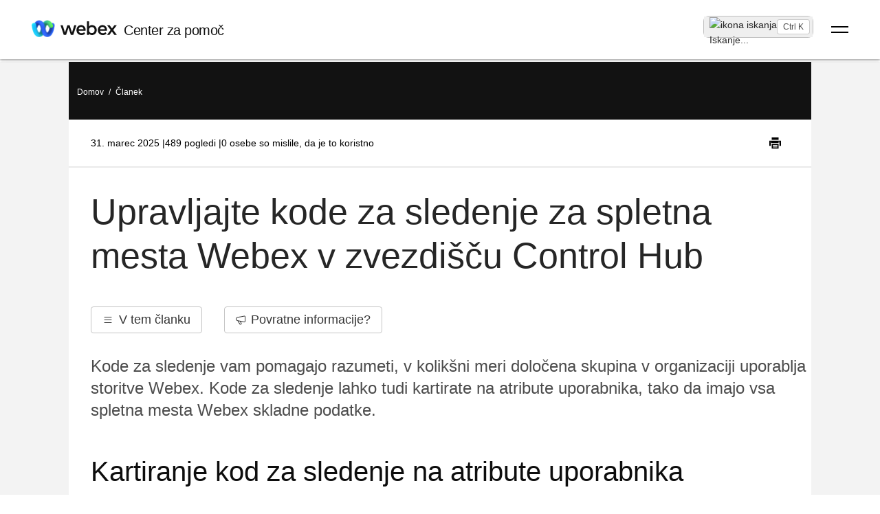

--- FILE ---
content_type: text/html; charset=utf-8
request_url: https://help.webex.com/sl-si/article/n0vk4fc/Manage-Tracking-Codes-for-Webex-Sites-in-Cisco-Webex-Control-Hub
body_size: 73531
content:
<!DOCTYPE html><html lang="sl-si"><head><meta name="viewport" content="width=device-width"/><meta charSet="utf-8"/><link rel="icon" type="image/png" href="/images/favicon.png"/><title>Upravljajte kode za sledenje za spletna mesta Webex v zvezdišču Control Hub</title><meta name="description" content="Kode za sledenje vam pomagajo razumeti, v kolikšni meri določena skupina v
organizaciji uporablja storitve Webex. Kode za sledenje lahko tudi kartirate na
atribute uporabnika, tako da imajo vsa spletna mesta Webex skladne podatke."/><meta property="og:title" content="Upravljajte kode za sledenje za spletna mesta Webex v zvezdišču Control Hub"/><meta property="og:description" content="Kode za sledenje vam pomagajo razumeti, v kolikšni meri določena skupina v
organizaciji uporablja storitve Webex. Kode za sledenje lahko tudi kartirate na
atribute uporabnika, tako da imajo vsa spletna mesta Webex skladne podatke."/><meta property="og:url" content="https://help.webex.com/article/n0vk4fc/Manage-Tracking-Codes-for-Webex-Sites-in-Cisco-Webex-Control-Hub"/><meta property="og:type" content="Website"/><meta property="og:image" content="/images/cisco-webex-logo-tn.png"/><meta property="og:site_name" content="Center za pomoč Webex"/><meta name="twitter:card" content="Kode za sledenje vam pomagajo razumeti, v kolikšni meri določena skupina v
organizaciji uporablja storitve Webex. Kode za sledenje lahko tudi kartirate na
atribute uporabnika, tako da imajo vsa spletna mesta Webex skladne podatke."/><meta name="twitter:site" content="https://help.webex.com/article/n0vk4fc/Manage-Tracking-Codes-for-Webex-Sites-in-Cisco-Webex-Control-Hub"/><meta name="twitter:title" content="UPRAVLJAJTE KODE ZA SLEDENJE ZA SPLETNA MESTA WEBEX V ZVEZDIŠČU CONTROL HUB"/><meta name="twitter:description" content="Kode za sledenje vam pomagajo razumeti, v kolikšni meri določena skupina v
organizaciji uporablja storitve Webex. Kode za sledenje lahko tudi kartirate na
atribute uporabnika, tako da imajo vsa spletna mesta Webex skladne podatke."/><meta name="twitter:image" content="/images/cisco-webex-logo-tn.png"/><meta name="ahrefs-site-verification" content="e5dfbeb7f6d10bf8b4de48b01073d76e6a75a4f518bef5af6a90be7150203106"/><meta name="google-site-verification" content="Ufr-hRRP7rhHTer8MD0Z9uwUaamP1MsPCXH69m_Lay0"/><meta name="next-head-count" content="18"/><link rel="preload" href="/_next/static/css/98c4e0bd0e30d8d5fc4e.css" as="style"/><link rel="stylesheet" href="/_next/static/css/98c4e0bd0e30d8d5fc4e.css" data-n-g=""/><link rel="preload" href="/_next/static/css/28444bf2573a3e981db7.css" as="style"/><link rel="stylesheet" href="/_next/static/css/28444bf2573a3e981db7.css" data-n-p=""/><link rel="preload" href="/_next/static/css/d4325b4e8837ddeb756f.css" as="style"/><link rel="stylesheet" href="/_next/static/css/d4325b4e8837ddeb756f.css" data-n-p=""/><link rel="preload" href="/_next/static/css/c0cc3b4598a5b0206671.css" as="style"/><link rel="stylesheet" href="/_next/static/css/c0cc3b4598a5b0206671.css" data-n-p=""/><link rel="preload" href="/_next/static/css/9bf45ccfac9bc1a1f7b4.css" as="style"/><link rel="stylesheet" href="/_next/static/css/9bf45ccfac9bc1a1f7b4.css" data-n-p=""/><link rel="preload" href="/_next/static/css/98f3544d5797f36c67f1.css" as="style"/><link rel="stylesheet" href="/_next/static/css/98f3544d5797f36c67f1.css" data-n-p=""/><link rel="preload" href="/_next/static/css/1a6be4dd5f90056b89f1.css" as="style"/><link rel="stylesheet" href="/_next/static/css/1a6be4dd5f90056b89f1.css" data-n-p=""/><noscript data-n-css=""></noscript><script defer="" nomodule="" src="/_next/static/chunks/polyfills-b69b38e0e606287ba003.js"></script><script src="/_next/static/chunks/webpack-f80862713b2ce4f5b18b.js" defer=""></script><script src="/_next/static/chunks/framework-106d25c2ed81dc45938c.js" defer=""></script><script src="/_next/static/chunks/main-3cb364a940848d86b3cc.js" defer=""></script><script src="/_next/static/chunks/pages/_app-68a291d27d4a5af3e98b.js" defer=""></script><script src="/_next/static/chunks/3bf748c2-00247bc9370462e132b9.js" defer=""></script><script src="/_next/static/chunks/1377-1db7fe39e4281bae2203.js" defer=""></script><script src="/_next/static/chunks/5351-a19e5db29e76e09a175a.js" defer=""></script><script src="/_next/static/chunks/5675-678c63bb70deaa4ae7a5.js" defer=""></script><script src="/_next/static/chunks/2329-55082ecfc156e3167019.js" defer=""></script><script src="/_next/static/chunks/2207-fe908cc3d33b8c05845c.js" defer=""></script><script src="/_next/static/chunks/615-7c73722453a1223bafd0.js" defer=""></script><script src="/_next/static/chunks/2437-8417f1c36c305d2b01af.js" defer=""></script><script src="/_next/static/chunks/5802-59394962dd6bc27dc1d3.js" defer=""></script><script src="/_next/static/chunks/6010-15cf33050835b10841d4.js" defer=""></script><script src="/_next/static/chunks/pages/article/%5B...id%5D-dae55d8450538a5d6ca1.js" defer=""></script><script src="/_next/static/oFZRP3ZQMRCMbZGBAX34K/_buildManifest.js" defer=""></script><script src="/_next/static/oFZRP3ZQMRCMbZGBAX34K/_ssgManifest.js" defer=""></script></head><body class="parent-body" dir="ltr"><div id="__next"><header id="header" class="header_header__LZegv  "><button role="link" id="skipToContent" aria-label="Preskoči na vsebino" class="header_skipToContent__Vmbpj">Preskoči na vsebino</button><nav class="header_navigation__3xhwz"><a class="header_webexLogoLink__1pCdf" href="/sl-si"><img src="/logo/webexlogo.png" class="pr-2 h-[25px] align-text-bottom" alt="webex-logo" aria-hidden="true"/><img class="header_webexLogoImage__3Chvx" alt="webex-logo"/><span class="header_webexLogoText__2qKTa">Center za pomoč</span></a><div class="header_rightNav__3WZw7"><li class="header_navListItem__DA5ND header_searchBtnMob__2YxKH relative bottom-1 list-none xs:!hidden md:!flex"><button class="p-0 pl-2 align-middle h-30 hover:!color-[#ffffff]" aria-label="main.headerSearchButtonLabel"><img src="/images/search-icon.svg" class="self-center xs:h-[14px] mr-1" alt="ikona iskanja" aria-label="ikona iskanja"/>Iskanje<!-- -->...</button><span class="header_tag__1XspI absolute right-0 w-auto duration-300 right-1 cursor-pointer">Ctrl K</span></li><li class="header_navListItem__DA5ND relative bottom-1 list-none xs:!flex md:!hidden"><button class="p-0 pl-2 align-middle h-30 hover:!color-[#ffffff] pt-3 pr-1" aria-label="main.headerSearchButtonLabel"><img src="/images/search-icon.svg" class="self-center xs:h-[18px] mr-1 " alt="ikona iskanja" aria-label="ikona iskanja"/></button></li><button id="hamburger" class="header_hamburger__kx8Kw" aria-label="Open Menu"><span class="header_bar__2zcu9"></span><span class="header_bar__2zcu9"></span></button><ul id="navList" class="header_navList__1EGkY"><li class="header_navListItem__DA5ND"><a class="header_navOption__1eJz5 header_support__17lZM" role="link" aria-label="Začnite uporabo – vse, kar morate vedeti ob začetku uporabe aplikacije Webex" href="/sl-si/getting-started" rel="noreferrer">Začetek uporabe</a></li><li class="header_navListItem__DA5ND"><a class="header_navOption__1eJz5 header_support__17lZM" role="link" aria-label="Pomoč za izdelek – prilagojena pomoč za vsakega od naših različnih izdelkov." href="/sl-si/products" rel="noreferrer">Pomoč po izdelku</a></li><li class="header_navListItem__DA5ND"><a class="header_navOption__1eJz5 header_support__17lZM" role="link" aria-label="Skrbniška pomoč – najdite pomoč za partnerje, IT-vodje, gostitelje in druge skrbniške vloge" href="/sl-si/ld-na96q1w" rel="noreferrer">Skrbništvo</a></li><li class="header_navListItem__DA5ND"><a class="header_navOption__1eJz5 header_support__17lZM" role="link" aria-label="Novosti" href="/sl-si/ld-v6m1dl" rel="noreferrer">Novosti</a></li><li class="header_navListItem__DA5ND"><button aria-label="Viri" class="header_navOption__1eJz5  " aria-expanded="false">Viri<img aria-hidden="true" class="header_headerDropdownArrow__1ggqT" alt="down arrow"/></button><div class="header_subNav__2aLc0 header_adoptionMenu__3K0Vc  relative"><div class="w-full grid grid-cols-1 lg:grid-cols-4 md:grid-cols-2 gap-8 pt-8 pr-0 pb-20 pl-16"><div class="inline-flex flex-col justify-start items-start"><div class="w-full flex flex-col justify-start items-start gap-4"><div class="flex flex-col justify-start items-start gap-6"><div class="flex flex-col justify-start items-start"><p class="header_subHead__1HoVb justify-start text-neutral-500 text-sm font-normal uppercase leading-tight mb-0">Support</p></div><div class="flex flex-col justify-start items-start gap-4"><div data-state="normal" class="inline-flex justify-start items-center gap-2"><div class="pr-1 inline-flex flex-col justify-start items-start gap-1"><a href="https://signin.webex.com/join" class="justify-start leading-loose">Join a meeting</a></div></div><div data-state="normal" class="inline-flex justify-start items-center gap-2"><div class="pr-1 inline-flex flex-col justify-start items-start gap-1"><a href="https://developer.webex.com/" target="_blank" rel="noreferrer" class="justify-start leading-loose inline-flex items-center gap-1">Developer Tools<img src="/images/pop-out-bold.svg" alt="Developer Tools" class="inline h-4 w-4 ml-2" aria-hidden="true"/></a></div></div><div data-state="normal" class="inline-flex justify-start items-center gap-2"><div class="pr-1 inline-flex flex-col justify-start items-start gap-1"><a href="https://adopt.webex.com/" target="_blank" rel="noreferrer" class="justify-start leading-loose inline-flex items-center gap-1">Webex Adoption<img src="/images/pop-out-bold.svg" alt="Webex Adoption" class="inline h-4 w-4 ml-2" aria-hidden="true"/></a></div></div><div data-state="normal" class="inline-flex justify-start items-center gap-2"><div class="pr-1 inline-flex flex-col justify-start items-start gap-1"><a href="/sl-si/contact" class="justify-start leading-loose">Contact Support</a></div></div></div></div><div class="self-stretch flex flex-col justify-start items-start gap-2"></div></div></div><div class="inline-flex flex-col justify-start items-start"><div class="w-full flex flex-col justify-start items-start gap-4"><div class="flex flex-col justify-start items-start gap-6"><div class="flex flex-col justify-start items-start"><p class="header_subHead__1HoVb justify-start text-neutral-500 text-sm font-normal uppercase leading-tight mb-0">learn</p></div><div class="flex flex-col justify-start items-start gap-4"><div data-state="normal" class="p-1 bg-black/0 rounded inline-flex justify-start items-center gap-2"><div class="pr-1 inline-flex flex-col justify-start items-start gap-1"><a href="/sl-si/video-resources" rel="noreferrer" class="justify-start leading-loose">Video resources</a></div></div><div data-state="normal" class="p-1 bg-black/0 rounded inline-flex justify-start items-center gap-2"><div class="pr-1 inline-flex flex-col justify-start items-start gap-1"><a href="https://academy.webex.com/learn" target="_blank" rel="noreferrer" class="justify-start leading-loose inline-flex items-center gap-1">Webex Academy<img src="/images/pop-out-bold.svg" alt="Webex Academy" class="inline h-4 w-4 ml-2" aria-hidden="true"/></a></div></div><div data-state="normal" class="p-1 bg-black/0 rounded inline-flex justify-start items-center gap-2"><div class="pr-1 inline-flex flex-col justify-start items-start gap-1"><a href="https://www.webex.com/learn/webinars-demos.html" target="_blank" rel="noreferrer" class="justify-start leading-loose inline-flex items-center gap-1">Live Events and Webinars<img src="/images/pop-out-bold.svg" alt="Live Events and Webinars" class="inline h-4 w-4 ml-2" aria-hidden="true"/></a></div></div><div data-state="normal" class="p-1 bg-black/0 rounded inline-flex justify-start items-center gap-2"><div class="pr-1 inline-flex flex-col justify-start items-start gap-1"><a href="https://blog.webex.com/" target="_blank" rel="noreferrer" class="justify-start leading-loose inline-flex items-center gap-1">Webex Blog<img src="/images/pop-out-bold.svg" alt="Webex Blog" class="inline h-4 w-4 ml-2" aria-hidden="true"/></a></div></div></div></div></div></div><div class="inline-flex flex-col justify-start items-start"><div class="w-full flex flex-col justify-start items-start gap-4"><div class="flex flex-col justify-start items-start gap-6"><div class="flex flex-col justify-start items-start gap-8"><p class="header_subHead__1HoVb justify-start text-neutral-500 text-sm font-normal uppercase leading-tight mb-0">programs</p></div><div class="flex flex-col justify-start items-start gap-4"><div data-state="normal" class="p-1 bg-black/0 rounded inline-flex justify-start items-center gap-2"><div class="pr-1 inline-flex flex-col justify-start items-start gap-1"><a href="https://community.cisco.com/t5/webex-community/ct-p/webex-user" target="_blank" rel="noreferrer" class="justify-start leading-loose inline-flex items-center gap-1">Webex Community<img src="/images/pop-out-bold.svg" alt="Webex Community" class="inline h-4 w-4 ml-2" aria-hidden="true"/></a></div></div><div data-state="normal" class="p-1 bg-black/0 rounded inline-flex justify-start items-center gap-2"><div class="pr-1 inline-flex flex-col justify-start items-start gap-1"><a href="https://www.webex.com/insider" target="_blank" rel="noreferrer" class="justify-start leading-loose inline-flex items-center gap-1">Webex Insider<img src="/images/pop-out-bold.svg" alt="Webex Insider" class="inline h-4 w-4 ml-2" aria-hidden="true"/></a></div></div><div data-state="normal" class="p-1 bg-black/0 rounded inline-flex justify-start items-center gap-2"><div class="pr-1 inline-flex flex-col justify-start items-start gap-1"><a href="https://apphub.webex.com/" target="_blank" rel="noreferrer" class="justify-start leading-loose inline-flex items-center gap-1">App Hub<img src="/images/pop-out-bold.svg" alt="App Hub" class="inline h-4 w-4 ml-2" aria-hidden="true"/></a></div></div></div></div></div></div><div class="w-80 inline-flex flex-col justify-start items-end gap-4"><div class="header_aiCard__2ymzL w-full px-4 pt-4 pb-4 bg-gradient-to-b from-zinc-100 to-white rounded-3xl shadow-[0px_0px_1px_0px_rgba(0,0,0,0.16)] shadow-[0px_4px_8px_0px_rgba(0,0,0,0.16)] outline outline-[0.81px] outline-offset-[-0.81px] outline-stone-300 flex flex-col justify-start items-start gap-4 overflow-hidden cursor-pointer"><div class="self-stretch h-32 relative bg-gray-100 rounded-xl overflow-hidden"><img src="/images/ai.png" alt="Cisco AI Assistant" class="w-full h-full object-cover object-center"/></div><div class="self-stretch flex flex-col justify-start items-start gap-1"><div class="self-stretch flex flex-col justify-start items-start"><h2 class="justify-start text-black text-2xl font-medium leading-loose">Cisco AI Assistant</h2><p class="text-neutral-500 text-base font-normal leading-normal text-wrap text-[16px] mb-0">The most advanced generative AI-powered platform for hybrid work and customer experience.</p></div><div class="px-4 py-2.5 bg-black/0 rounded-[40.46px] shadow-[0px_1.6184972524642944px_11.32948112487793px_0px_rgba(0,0,0,0.15)] outline outline-[0.81px] outline-offset-[-0.81px] outline-black/50 inline-flex justify-start items-center gap-[3.24px] mt-2 hover:bg-[#00000012] transition-colors duration-300"><a href="/sl-si/webex-ai" rel="noreferrer" target="_blank" class="text-center justify-start text-black/95 text-xs font-normal leading-tight hover:!no-underline hover:text-white transition-colors duration-300">Learn more →</a></div></div></div></div></div><div class="header_foot__2f14J w-full bg-white absolute bottom-0 left-0 pt-4 pb-4"><div class="px-4 md:pr-16 md:pl-16"><div class="w-full grid grid-cols-1 md:grid-cols-2 gap-4"><div class="inline-flex flex-row justify-start items-center space-x-2"><img src="/logo/webexsmall.png" alt="webex" class="h-8 inline" aria-hidden="true"/><a href="https://www.webex.com/downloads.html" target="_blank" rel="noreferrer" class="text-xs font-medium text-neutral-500 leading-tight whitespace-nowrap">Download Webex</a></div><div class="inline-flex flex-row justify-start md:justify-end items-center space-x-4"><a href="tel:+1-888-469-3239" target="_blank" rel="noreferrer" class="text-xs font-medium text-neutral-500 leading-tight whitespace-nowrap">+1-888-469-3239</a><a href="https://www.webex.com/contact-sales.html" target="_blank" rel="noreferrer" class="text-xs font-medium text-neutral-500 leading-tight whitespace-nowrap">Contact Sales →</a></div></div></div></div></div></li><li class="header_navListItem__DA5ND header_searchBtn__B-lqf relative bottom-1"><button class="header_navOption__1eJz5 p-0 pl-2 hover:!no-underline align-middle h-30" aria-label="main.headerSearchButtonLabel"><img src="/images/search-icon.svg" class="self-center xs:h-[14px] xs:w-[14px] mr-1" alt="ikona iskanja" aria-label="ikona iskanja"/>Iskanje<!-- -->...</button><span class="header_tag__1XspI absolute right-0 w-auto duration-300 right-1 cursor-pointer">Ctrl K</span></li><li class="header_navListItem__DA5ND"><button id="Languages" aria-label="Gumb menija jezikov. Za aktivacijo pritisnite tipko ENTER" class="header_navOption__1eJz5  " aria-expanded="false"><span><span class="header_languageGlobeIcon__ZilEX"></span><span>Slovenščina</span></span><img aria-hidden="true" class="header_headerDropdownArrow__1ggqT" alt="down arrow"/></button><div class="header_subNav__2aLc0 header_language__252li  "><ul class="header_languageList__2q9fR"><li class="header_languageListItem__3wqHU" lang="da-dk" aria-labelledby="Dansk"><a class="header_languageListItemLink__2qoyL" href="/da-dk/article/n0vk4fc/Manage-Tracking-Codes-for-Webex-Sites-in-Cisco-Webex-Control-Hub" lang="da-dk" aria-labelledby="Dansk"><span lang="da-dk"> <!-- -->Dansk<!-- --> </span></a></li><li class="header_languageListItem__3wqHU" lang="de-de" aria-labelledby="Deutsch"><a class="header_languageListItemLink__2qoyL" href="/de-de/article/n0vk4fc/Manage-Tracking-Codes-for-Webex-Sites-in-Cisco-Webex-Control-Hub" lang="de-de" aria-labelledby="Deutsch"><span lang="de-de"> <!-- -->Deutsch<!-- --> </span></a></li><li class="header_languageListItem__3wqHU" lang="en-us" aria-labelledby="English"><a class="header_languageListItemLink__2qoyL header_selectedLanguage__24NVA" href="/en-us/article/n0vk4fc/Manage-Tracking-Codes-for-Webex-Sites-in-Cisco-Webex-Control-Hub" lang="en-us" aria-labelledby="English"><span lang="en-us"> <!-- -->English<!-- --> </span></a><img class="header_languageTickImg__1SGZh" height="10" width="14" src="/images/checkbox-check.svg" alt="jezikovna oznaka"/></li><li class="header_languageListItem__3wqHU" lang="es-co" aria-labelledby="Español"><a class="header_languageListItemLink__2qoyL" href="/es-co/article/n0vk4fc/Manage-Tracking-Codes-for-Webex-Sites-in-Cisco-Webex-Control-Hub" lang="es-co" aria-labelledby="Español"><span lang="es-co"> <!-- -->Español<!-- --> </span></a></li><li class="header_languageListItem__3wqHU" lang="fr-fr" aria-labelledby="Français"><a class="header_languageListItemLink__2qoyL" href="/fr-fr/article/n0vk4fc/Manage-Tracking-Codes-for-Webex-Sites-in-Cisco-Webex-Control-Hub" lang="fr-fr" aria-labelledby="Français"><span lang="fr-fr"> <!-- -->Français<!-- --> </span></a></li><li class="header_languageListItem__3wqHU" lang="it-it" aria-labelledby="Italiano"><a class="header_languageListItemLink__2qoyL" href="/it-it/article/n0vk4fc/Manage-Tracking-Codes-for-Webex-Sites-in-Cisco-Webex-Control-Hub" lang="it-it" aria-labelledby="Italiano"><span lang="it-it"> <!-- -->Italiano<!-- --> </span></a></li><li class="header_languageListItem__3wqHU" lang="nl-nl" aria-labelledby="Nederlands"><a class="header_languageListItemLink__2qoyL" href="/nl-nl/article/n0vk4fc/Manage-Tracking-Codes-for-Webex-Sites-in-Cisco-Webex-Control-Hub" lang="nl-nl" aria-labelledby="Nederlands"><span lang="nl-nl"> <!-- -->Nederlands<!-- --> </span></a></li><li class="header_languageListItem__3wqHU" lang="pt-br" aria-labelledby="Português"><a class="header_languageListItemLink__2qoyL" href="/pt-br/article/n0vk4fc/Manage-Tracking-Codes-for-Webex-Sites-in-Cisco-Webex-Control-Hub" lang="pt-br" aria-labelledby="Português"><span lang="pt-br"> <!-- -->Português<!-- --> </span></a></li><li class="header_languageListItem__3wqHU" lang="ru-ru" aria-labelledby="Pyccĸий"><a class="header_languageListItemLink__2qoyL" href="/ru-ru/article/n0vk4fc/Manage-Tracking-Codes-for-Webex-Sites-in-Cisco-Webex-Control-Hub" lang="ru-ru" aria-labelledby="Pyccĸий"><span lang="ru-ru"> <!-- -->Pyccĸий<!-- --> </span></a></li><li class="header_languageListItem__3wqHU" lang="sv-se" aria-labelledby="Svenska"><a class="header_languageListItemLink__2qoyL" href="/sv-se/article/n0vk4fc/Manage-Tracking-Codes-for-Webex-Sites-in-Cisco-Webex-Control-Hub" lang="sv-se" aria-labelledby="Svenska"><span lang="sv-se"> <!-- -->Svenska<!-- --> </span></a></li><li class="header_languageListItem__3wqHU" lang="tr-tr" aria-labelledby="Tϋrkçe"><a class="header_languageListItemLink__2qoyL" href="/tr-tr/article/n0vk4fc/Manage-Tracking-Codes-for-Webex-Sites-in-Cisco-Webex-Control-Hub" lang="tr-tr" aria-labelledby="Tϋrkçe"><span lang="tr-tr"> <!-- -->Tϋrkçe<!-- --> </span></a></li><li class="header_languageListItem__3wqHU" lang="ko-kr" aria-labelledby="한국어"><a class="header_languageListItemLink__2qoyL" href="/ko-kr/article/n0vk4fc/Manage-Tracking-Codes-for-Webex-Sites-in-Cisco-Webex-Control-Hub" lang="ko-kr" aria-labelledby="한국어"><span lang="ko-kr"> <!-- -->한국어<!-- --> </span></a></li><li class="header_languageListItem__3wqHU" lang="ja-jp" aria-labelledby="日本語"><a class="header_languageListItemLink__2qoyL" href="/ja-jp/article/n0vk4fc/Manage-Tracking-Codes-for-Webex-Sites-in-Cisco-Webex-Control-Hub" lang="ja-jp" aria-labelledby="日本語"><span lang="ja-jp"> <!-- -->日本語<!-- --> </span></a></li><li class="header_languageListItem__3wqHU" lang="zh-cn" aria-labelledby="简体中文"><a class="header_languageListItemLink__2qoyL" href="/zh-cn/article/n0vk4fc/Manage-Tracking-Codes-for-Webex-Sites-in-Cisco-Webex-Control-Hub" lang="zh-cn" aria-labelledby="简体中文"><span lang="zh-cn"> <!-- -->简体中文<!-- --> </span></a></li><li class="header_languageListItem__3wqHU" lang="zh-tw" aria-labelledby="繁體中文"><a class="header_languageListItemLink__2qoyL" href="/zh-tw/article/n0vk4fc/Manage-Tracking-Codes-for-Webex-Sites-in-Cisco-Webex-Control-Hub" lang="zh-tw" aria-labelledby="繁體中文"><span lang="zh-tw"> <!-- -->繁體中文<!-- --> </span></a></li><li class="header_languageListItem__3wqHU" lang="ro-ro" aria-labelledby="Română"><a class="header_languageListItemLink__2qoyL" href="/ro-ro/article/n0vk4fc/Manage-Tracking-Codes-for-Webex-Sites-in-Cisco-Webex-Control-Hub" lang="ro-ro" aria-labelledby="Română"><span lang="ro-ro"> <!-- -->Română<!-- --> </span></a></li><li class="header_languageListItem__3wqHU" lang="hu-hu" aria-labelledby="Magyar"><a class="header_languageListItemLink__2qoyL" href="/hu-hu/article/n0vk4fc/Manage-Tracking-Codes-for-Webex-Sites-in-Cisco-Webex-Control-Hub" lang="hu-hu" aria-labelledby="Magyar"><span lang="hu-hu"> <!-- -->Magyar<!-- --> </span></a></li><li class="header_languageListItem__3wqHU" lang="pl-pl" aria-labelledby="Polski"><a class="header_languageListItemLink__2qoyL" href="/pl-pl/article/n0vk4fc/Manage-Tracking-Codes-for-Webex-Sites-in-Cisco-Webex-Control-Hub" lang="pl-pl" aria-labelledby="Polski"><span lang="pl-pl"> <!-- -->Polski<!-- --> </span></a></li><li class="header_languageListItem__3wqHU" lang="cs-cz" aria-labelledby="Čeština"><a class="header_languageListItemLink__2qoyL" href="/cs-cz/article/n0vk4fc/Manage-Tracking-Codes-for-Webex-Sites-in-Cisco-Webex-Control-Hub" lang="cs-cz" aria-labelledby="Čeština"><span lang="cs-cz"> <!-- -->Čeština<!-- --> </span></a></li><li class="header_languageListItem__3wqHU" lang="bg-bg" aria-labelledby="Български"><a class="header_languageListItemLink__2qoyL" href="/bg-bg/article/n0vk4fc/Manage-Tracking-Codes-for-Webex-Sites-in-Cisco-Webex-Control-Hub" lang="bg-bg" aria-labelledby="Български"><span lang="bg-bg"> <!-- -->Български<!-- --> </span></a></li><li class="header_languageListItem__3wqHU" lang="no-no" aria-labelledby="Norsk"><a class="header_languageListItemLink__2qoyL" href="/no-no/article/n0vk4fc/Manage-Tracking-Codes-for-Webex-Sites-in-Cisco-Webex-Control-Hub" lang="no-no" aria-labelledby="Norsk"><span lang="no-no"> <!-- -->Norsk<!-- --> </span></a></li><li class="header_languageListItem__3wqHU" lang="hr-hr" aria-labelledby="Hrvatski"><a class="header_languageListItemLink__2qoyL" href="/hr-hr/article/n0vk4fc/Manage-Tracking-Codes-for-Webex-Sites-in-Cisco-Webex-Control-Hub" lang="hr-hr" aria-labelledby="Hrvatski"><span lang="hr-hr"> <!-- -->Hrvatski<!-- --> </span></a></li><li class="header_languageListItem__3wqHU" lang="sr-rs" aria-labelledby="Srpski"><a class="header_languageListItemLink__2qoyL" href="/sr-rs/article/n0vk4fc/Manage-Tracking-Codes-for-Webex-Sites-in-Cisco-Webex-Control-Hub" lang="sr-rs" aria-labelledby="Srpski"><span lang="sr-rs"> <!-- -->Srpski<!-- --> </span></a></li><li class="header_languageListItem__3wqHU" lang="uk-ua" aria-labelledby="Українська"><a class="header_languageListItemLink__2qoyL" href="/uk-ua/article/n0vk4fc/Manage-Tracking-Codes-for-Webex-Sites-in-Cisco-Webex-Control-Hub" lang="uk-ua" aria-labelledby="Українська"><span lang="uk-ua"> <!-- -->Українська<!-- --> </span></a></li><li class="header_languageListItem__3wqHU" lang="ar-ae" aria-labelledby="العربية"><a class="header_languageListItemLink__2qoyL" href="/ar-ae/article/n0vk4fc/Manage-Tracking-Codes-for-Webex-Sites-in-Cisco-Webex-Control-Hub" lang="ar-ae" aria-labelledby="العربية"><span lang="ar-ae"> <!-- -->العربية<!-- --> </span></a></li><li class="header_languageListItem__3wqHU" lang="he-il" aria-labelledby="עברית"><a class="header_languageListItemLink__2qoyL" href="/he-il/article/n0vk4fc/Manage-Tracking-Codes-for-Webex-Sites-in-Cisco-Webex-Control-Hub" lang="he-il" aria-labelledby="עברית"><span lang="he-il"> <!-- -->עברית<!-- --> </span></a></li><li class="header_languageListItem__3wqHU" lang="fi-fi" aria-labelledby="Suomi"><a class="header_languageListItemLink__2qoyL" href="/fi-fi/article/n0vk4fc/Manage-Tracking-Codes-for-Webex-Sites-in-Cisco-Webex-Control-Hub" lang="fi-fi" aria-labelledby="Suomi"><span lang="fi-fi"> <!-- -->Suomi<!-- --> </span></a></li><li class="header_languageListItem__3wqHU" lang="sl-si" aria-labelledby="Slovenščina"><a class="header_languageListItemLink__2qoyL" href="/sl-si/article/n0vk4fc/Manage-Tracking-Codes-for-Webex-Sites-in-Cisco-Webex-Control-Hub" lang="sl-si" aria-labelledby="Slovenščina"><span lang="sl-si"> <!-- -->Slovenščina<!-- --> </span></a></li><li class="header_languageListItem__3wqHU" lang="sk-sk" aria-labelledby="Slovenský"><a class="header_languageListItemLink__2qoyL" href="/sk-sk/article/n0vk4fc/Manage-Tracking-Codes-for-Webex-Sites-in-Cisco-Webex-Control-Hub" lang="sk-sk" aria-labelledby="Slovenský"><span lang="sk-sk"> <!-- -->Slovenský<!-- --> </span></a></li></ul></div></li><li class="header_navListItem__DA5ND"><div class="header_HeaderSignInContainer__HJlFs"><button class="header_headerButton__7V7Q5" id="header-signin-button-link">Vpis</button></div><div class="Toastify"></div></li></ul></div></nav></header><div><div class="article_gryBck__3YsMK"><div class="article_article-box__yKMR6" id="article-box"><div class="article_article-left__26iPy"><div class="article_articleTableDesktop__1t3ly article_bookmapTable__1x1Bx"><div class="article_articleTable__1eerk"><div class="article_tableTitle__dUd7B">V tem članku</div><div class="article_bookmapTableArticles__23gc2"><div class="article_bookmapContainer__3Enfs"><div tabindex="0" class="article_bookmapSection__KriKX article_noList__1vl8E article_markHighlight__1rB7n"><div tabindex="-1" data-id="reference-template_ace989ba-b161-40f1-a69a-85b6e719b0e9" class="article_articleTableItemDesktop__bu8yT article_bookmapTitle__3ACP5" item="article-table">Kartiranje kod za sledenje na atribute uporabnika</div></div></div><div class="article_bookmapContainer__3Enfs"><div tabindex="0" class="article_bookmapSection__KriKX article_noList__1vl8E article_markHighlight__1rB7n"><div tabindex="-1" data-id="r_About_Using_Tracking_Codes.xml" class="article_articleTableItemDesktop__bu8yT article_bookmapTitle__3ACP5" item="article-table">Uporaba kod za sledenje</div></div></div><div class="article_bookmapContainer__3Enfs"><div tabindex="0" class="article_bookmapSection__KriKX article_noList__1vl8E article_markHighlight__1rB7n"><div tabindex="-1" data-id="id_89116" class="article_articleTableItemDesktop__bu8yT article_bookmapTitle__3ACP5" item="article-table">Določite kode za sledenje za uporabnika</div></div></div><div class="article_bookmapContainer__3Enfs"><div tabindex="0" class="article_bookmapSection__KriKX article_noList__1vl8E article_markHighlight__1rB7n"><div tabindex="-1" data-id="id_95434" class="article_articleTableItemDesktop__bu8yT article_bookmapTitle__3ACP5" item="article-table">Množično upravljanje kod za sledenje</div></div></div><div class="article_bookmapContainer__3Enfs"><div tabindex="0" class="article_bookmapSection__KriKX article_noList__1vl8E article_markHighlight__1rB7n"><div tabindex="-1" data-id="ID-2473-0000095d" class="article_articleTableItemDesktop__bu8yT article_bookmapTitle__3ACP5" item="article-table">Uvoz vrednosti kod za sledenje</div></div></div><div class="article_bookmapContainer__3Enfs"><div tabindex="0" class="article_bookmapSection__KriKX article_noList__1vl8E article_markHighlight__1rB7n"><div tabindex="-1" data-id="WebEx_TK_S01FD80A_00" class="article_articleTableItemDesktop__bu8yT article_bookmapTitle__3ACP5" item="article-table">Določitev kod za sledenje</div></div></div></div></div></div></div><div class="article_article-content__3LNEI"><div class="article_article-header__1Pcuw"><div class="article_article-container__3tZbp"><ul><li id="article-links-home"><a href="/sl-si">Domov</a></li><li>/</li><li id="article-links">Članek</li></ul></div></div><div class="article_article-metadata__2iLql"><div class="article_article-metadata-info__2pz_7"><div class="article_articleMetadata__1-JvR"><span class="article_article-date__65Xwh">31. marec 2025 | </span><span class="article_article-date__65Xwh">489 pogledi | </span><span class="article_article-date__65Xwh">0 osebe so mislile, da je to koristno</span></div><div class="article_article-metadata-product__lhfiv article_article-metadata-right__1RioJ"><button class="article_article-print-btn__1zE6j" aria-label="Print PDF" tabindex="0"><img src="/images/vector.svg" alt="" class="article_print-image__2VDTX" height="17px" width="17px"/></button></div></div><div class="feedback_feedback-container-main__3W809"><div class="feedback_feedback-modal__1vGUA feedback_hide__2I1aE"><div id="modal1" class="feedback_feedback-container__1Njj5"><div class="feedback_feedback-main__20eRh"><div class="feedback_feedback-main-header__3ljka"><div class="feedback_feedback-header-title__25gel">Ali je bil ta članek koristen?</div><div class="feedback_feedback-header__1qdlq feedback_feedback-close__3_Vkr" tabindex="0" role="button"><img src="/images/icn-close.svg" alt="close"/></div></div><div class="feedback_feedback-body__6qKY1"><div class="feedback_feedback-submit-section__3wXTu" role="status"><h1 class="feedback_feedback-thanks-msg__3HU11">Hvala za povratne informacije.</h1></div><div class="feedback_feedback-buttons__2772O feedback_not-active__2d49z"><button size="52" class="feedback_yes-btn__3jkKy" color="blue"><img src="/images/thumbs-up.svg"/>Da, hvala!</button><button size="52" class="feedback_no-btn__18T0x" color="blue"><img src="/images/thumbs-down.svg"/>Niti ne</button></div><div class="feedback_feedback-section__1Y1b0"></div></div><div class="feedback_submit-feedback__37jl_"></div></div></div></div></div></div><div class="article_article-left-content__1AUsB"><div><div class="article_articleHeaderTop__kxK19"><div class="article_longformTabModal__3Uy-Q article_hide__3TaT3"><div class="ingeniux-tab-longform_longformTabContainer__3Vp40" role="dialog"><div class="ingeniux-tab-longform_longformTabContent__1AvBb"><div class="ingeniux-tab-longform_tableTitle__1W2pH"><div class="ingeniux-tab-longform_tableName__13OHH">V tem članku</div><div tabindex="0"><img src="/images/cancel_18.svg" alt="cross icon"/></div></div><div class="ingeniux-tab-longform_bookmapTableArticles__IyBLf"><div class="ingeniux-tab-longform_bookmapContainer__2wR5L ingeniux-tab-longform_firstList__2HMuD"><div tabindex="0" class="ingeniux-tab-longform_bookmapSection__WUCei ingeniux-tab-longform_noList__3OHz6 ingeniux-tab-longform_active__1gbnC ingeniux-tab-longform_markHighlight__28yu7"><div data-id="reference-template_ace989ba-b161-40f1-a69a-85b6e719b0e9" class="undefined ingeniux-tab-longform_bookmapTitle__3kPTF" item="article-table">Kartiranje kod za sledenje na atribute uporabnika</div></div></div><div class="ingeniux-tab-longform_bookmapContainer__2wR5L ingeniux-tab-longform_firstList__2HMuD"><div tabindex="0" class="ingeniux-tab-longform_bookmapSection__WUCei ingeniux-tab-longform_noList__3OHz6 ingeniux-tab-longform_active__1gbnC ingeniux-tab-longform_markHighlight__28yu7"><div data-id="r_About_Using_Tracking_Codes.xml" class="undefined ingeniux-tab-longform_bookmapTitle__3kPTF" item="article-table">Uporaba kod za sledenje</div></div></div><div class="ingeniux-tab-longform_bookmapContainer__2wR5L ingeniux-tab-longform_firstList__2HMuD"><div tabindex="0" class="ingeniux-tab-longform_bookmapSection__WUCei ingeniux-tab-longform_noList__3OHz6 ingeniux-tab-longform_active__1gbnC ingeniux-tab-longform_markHighlight__28yu7"><div data-id="id_89116" class="undefined ingeniux-tab-longform_bookmapTitle__3kPTF" item="article-table">Določite kode za sledenje za uporabnika</div></div></div><div class="ingeniux-tab-longform_bookmapContainer__2wR5L ingeniux-tab-longform_firstList__2HMuD"><div tabindex="0" class="ingeniux-tab-longform_bookmapSection__WUCei ingeniux-tab-longform_noList__3OHz6 ingeniux-tab-longform_active__1gbnC ingeniux-tab-longform_markHighlight__28yu7"><div data-id="id_95434" class="undefined ingeniux-tab-longform_bookmapTitle__3kPTF" item="article-table">Množično upravljanje kod za sledenje</div></div></div><div class="ingeniux-tab-longform_bookmapContainer__2wR5L ingeniux-tab-longform_firstList__2HMuD"><div tabindex="0" class="ingeniux-tab-longform_bookmapSection__WUCei ingeniux-tab-longform_noList__3OHz6 ingeniux-tab-longform_active__1gbnC ingeniux-tab-longform_markHighlight__28yu7"><div data-id="ID-2473-0000095d" class="undefined ingeniux-tab-longform_bookmapTitle__3kPTF" item="article-table">Uvoz vrednosti kod za sledenje</div></div></div><div class="ingeniux-tab-longform_bookmapContainer__2wR5L ingeniux-tab-longform_firstList__2HMuD"><div tabindex="0" class="ingeniux-tab-longform_bookmapSection__WUCei ingeniux-tab-longform_noList__3OHz6 ingeniux-tab-longform_active__1gbnC ingeniux-tab-longform_markHighlight__28yu7"><div data-id="WebEx_TK_S01FD80A_00" class="undefined ingeniux-tab-longform_bookmapTitle__3kPTF" item="article-table">Določitev kod za sledenje</div></div></div></div></div></div></div><div tabindex="0" class="article_article-title__ouFdT"><h1>Upravljajte kode za sledenje za spletna mesta Webex v zvezdišču Control Hub</h1></div><div style="top:86px" class="article_longformContainer__7_lkN"><div tabindex="0" class="article_longformTabButton__28T10"><img class="article_longformListIcon__1yaw-" src="/images/list-menu.svg" alt="list-menu"/><span class="article_longformTitle__Cf5Gd">V tem članku</span></div><div tabindex="0" class="article_longformTabButton__28T10"><img class="article_longformListIcon__1yaw-" src="/images/feedback.svg" alt="list-menu"/><span class="article_longformTitle__Cf5Gd">Povratne informacije?</span></div></div></div><p class="article_article-summary__1hQhW">Kode za sledenje vam pomagajo razumeti, v kolikšni meri določena skupina v      organizaciji uporablja storitve Webex. Kode za sledenje lahko tudi kartirate na atribute uporabnika, tako      da imajo vsa spletna mesta Webex skladne podatke. </p><div id="content"><div class="article-content" id="content">
  <main role="main">
    <article data-role="Administrator" data-release="WBS40,WBS39" data-product="Webex Meetings,Webex Events (Classic),Webex Training,Webex Support,Webex Webinars" data-operatingsystem="Web Browser" data-mgmtapp="Control Hub" data-productoffers="Webex Direct,Webex Enterprise" data-deploymentmodel="Cloud" data-internaltracking-ignore="Upgrade Batches-Batch 2" role="article">
      <nav>
        <ul class="simple">
          <li class="olchildlink">             <a href="#reference-template_ace989ba-b161-40f1-a69a-85b6e719b0e9">Kartiranje kod za sledenje na atribute uporabnika</a>           </li>
          <li class="olchildlink">             <a href="#r_About_Using_Tracking_Codes.xml">Uporaba kod za sledenje</a>           </li>
          <li class="olchildlink">             <a href="#id_89116">Določite kode za sledenje za uporabnika</a>           </li>
          <li class="olchildlink">             <a href="#id_95434">Množično upravljanje kod za sledenje</a>           </li>
          <li class="olchildlink">             <a href="#ID-2473-0000095d">Uvoz vrednosti kod za sledenje</a>           </li>
          <li class="olchildlink">             <a href="#WebEx_TK_S01FD80A_00">Določitev kod za sledenje</a>           </li>
        </ul>
      </nav>
  
  
  <div><article class="topic reference" id="reference-template_ace989ba-b161-40f1-a69a-85b6e719b0e9"><h2>Kartiranje kod za sledenje na atribute uporabnika</h2><div class="body refbody" id="">
      <section class="section" id="section_kmw_vrl_3xb">
      <p class="p">Čeprav lahko kode za sledenje nastavite sami, vam priporočamo, da kode za sledenje kartirate na atribute uporabnika, saj ta postopek:</p>
      <ul class="ul"><li class="li">Zagotavlja skladnost z uporabniškimi podatki v organizaciji. Kode za sledenje lahko kartirate na iste atribute uporabnika na več mestih, tako da bodo morebitne spremembe atributa uporabnika posodobile kode za sledenje na vseh mestih.</li><li class="li">Omogoča vam, da po potrebi uporabite kode za sledenje za spletna mesta.</li><li class="li">Omogoči zahtevane kode za sledenje. Prej zahtevane kode za sledenje niso bile mogoče na mestih za sestanke, ki jih upravlja Control Hub. Kartiranje kod za sledenje na atribute uporabnika je tudi edini način, da dobite ekvivalent <strong class="ph b">zahtevanih</strong> kod za sledenje na spletnih mestih Control Hub.</li><li class="li">Samodejno popularizira podatke kode za sledenje prek vira sinhronizacije, če vaša organizacija uporablja postopke samodejnega uvajanja uporabnikov, kot je priključek imenika.</li></ul>
      <p class="p">          <a title="" href="https://help.webex.com/nxrfr9v#task-template_39f4e0fd-e1fd-459c-9e2a-93b07251b3a9" data-scope="external">Več o kartiranju kod za sledenje na atribute uporabnika v tem članku</a>.</p>
      <p class="p">Večina tega dokumenta ne velja, če ima vaše spletno mesto preslikane kode za sledenje na funkcijo atributov uporabnika. Če želite množično upravljati kode za sledenje z datoteko CSV, boste morali namesto tega upoštevati navodila za <a title="" href="https://help.webex.com/nlkiw8e" data-scope="external">uporabniško datoteko CSV</a> .</p>
    </section>
    </div></article></div>
  <div><article class="topic reference" id="r_About_Using_Tracking_Codes.xml"><h2>Uporaba kod za sledenje</h2><div class="body refbody" id="">
      <section class="section" id="section_AEE969B89762482AA462AEA9DCCC6E95">
      <div class="olh_note"><div class="note__content"><div role="note" class="olh_note"><div class="note-container"><span class="svg-container"><svg xmlns="http://www.w3.org/2000/svg" fill="none" viewBox="0 0 22 22" height="22" width="22" aria-hidden="true"><path fill="#1170CF" d="M15.8125 2.75H6.1875C5.27615 2.75107 4.40243 3.11358 3.75801 3.75801C3.11358 4.40243 2.75107 5.27615 2.75 6.1875V15.8125C2.75107 16.7239 3.11358 17.5976 3.75801 18.242C4.40243 18.8864 5.27615 19.2489 6.1875 19.25H15.8125C16.7239 19.2489 17.5976 18.8864 18.242 18.242C18.8864 17.5976 19.2489 16.7239 19.25 15.8125V6.1875C19.2489 5.27615 18.8864 4.40243 18.242 3.75801C17.5976 3.11358 16.7239 2.75107 15.8125 2.75ZM17.875 15.8125C17.8744 16.3593 17.6569 16.8836 17.2702 17.2702C16.8836 17.6569 16.3593 17.8744 15.8125 17.875H6.1875C5.64068 17.8744 5.11642 17.6569 4.72976 17.2702C4.34309 16.8836 4.1256 16.3593 4.125 15.8125V6.1875C4.1256 5.64068 4.34309 5.11642 4.72976 4.72976C5.11642 4.34309 5.64068 4.1256 6.1875 4.125H15.8125C16.3593 4.1256 16.8836 4.34309 17.2702 4.72976C17.6569 5.11642 17.8744 5.64068 17.875 6.1875V15.8125Z"></path><path fill="#1170CF" d="M15.125 6.1875H6.875C6.69266 6.1875 6.5178 6.25993 6.38886 6.38886C6.25993 6.5178 6.1875 6.69266 6.1875 6.875C6.1875 7.05734 6.25993 7.2322 6.38886 7.36114C6.5178 7.49007 6.69266 7.5625 6.875 7.5625H15.125C15.3073 7.5625 15.4822 7.49007 15.6111 7.36114C15.7401 7.2322 15.8125 7.05734 15.8125 6.875C15.8125 6.69266 15.7401 6.5178 15.6111 6.38886C15.4822 6.25993 15.3073 6.1875 15.125 6.1875Z"></path><path fill="#1170CF" d="M15.125 9.625H6.875C6.69266 9.625 6.5178 9.69743 6.38886 9.82636C6.25993 9.9553 6.1875 10.1302 6.1875 10.3125C6.1875 10.4948 6.25993 10.6697 6.38886 10.7986C6.5178 10.9276 6.69266 11 6.875 11H15.125C15.3073 11 15.4822 10.9276 15.6111 10.7986C15.7401 10.6697 15.8125 10.4948 15.8125 10.3125C15.8125 10.1302 15.7401 9.9553 15.6111 9.82636C15.4822 9.69743 15.3073 9.625 15.125 9.625Z"></path><path fill="#1170CF" d="M10.3125 13.0625H6.875C6.69266 13.0625 6.5178 13.1349 6.38886 13.2639C6.25993 13.3928 6.1875 13.5677 6.1875 13.75C6.1875 13.9323 6.25993 14.1072 6.38886 14.2361C6.5178 14.3651 6.69266 14.4375 6.875 14.4375H10.3125C10.4948 14.4375 10.6697 14.3651 10.7986 14.2361C10.9276 14.1072 11 13.9323 11 13.75C11 13.5677 10.9276 13.3928 10.7986 13.2639C10.6697 13.1349 10.4948 13.0625 10.3125 13.0625Z"></path></svg></span>         <p class="p">Če ne vidite kod za sledenje v zvezdišču Control Hub, se obrnite na podporo podjetja Cisco.</p>
      </div></div></div></div>
      <p class="p">Kode za sledenje so alfanumerične kode, ki identificirajo kategorije uporabnikov na spletnem mestu Webex. S kodami za sledenje lahko analizirate uporabo različnih skupin znotraj organizacije, na primer oddelka ali oddelka. Kode za sledenje se prikažejo kot del podatkov uporabnika v poročilih o uporabi, ki jih lahko dobite za svoje spletno mesto Webex. Podatke v teh poročilih lahko uporabite za obračunavanje stroškov ali druge postopke notranjega obračunavanja. </p>
      <p class="p">Od uporabnikov lahko zahtevate vsaj eno od naslednjega: </p>
      <ul class="ul"><li class="li">
          <p class="p">Navedite vrednost kode v svojih uporabniških profilih, ko se prijavijo za račun. </p>
        </li><li class="li">
          <p class="p">Navedite vrednost kode, ko načrtujete dogodek, sestanek ali sejo. </p>
        </li><li class="li">
          <p class="p">Izberite vrednost kode s seznama vrednosti, ki jih določite.</p>
          <p class="p">Seznam vrednosti kod lahko ustvarite z uporabo enega od naslednjih načinov: </p>
          <ul class="ul"><li class="li">
              <p class="p">Vnesite seznam vrednosti kode.</p>
            </li><li class="li">
              <p class="p"> Uvozite seznam vrednosti kod iz datoteke vrednosti, ločene z vejico (CSV), ki jo ustvarite. </p>
            </li></ul>
        </li></ul>
      <p class="p">Lahko pa tudi določite vrednosti kod v uporabniškem profilu, ko dodate ali uredite uporabniški račun v Control Hub. Uporabnikom zato ni treba vnašati ali izbrati vrednosti kod za svoje profile ali ko načrtujejo dogodke, sestanke ali seje.</p>
      <div class="olh_note"><div class="note__content"><div role="note" class="olh_note"><div class="note-container"><span class="svg-container"><svg xmlns="http://www.w3.org/2000/svg" fill="none" viewBox="0 0 22 22" height="22" width="22" aria-hidden="true"><path fill="#1170CF" d="M15.8125 2.75H6.1875C5.27615 2.75107 4.40243 3.11358 3.75801 3.75801C3.11358 4.40243 2.75107 5.27615 2.75 6.1875V15.8125C2.75107 16.7239 3.11358 17.5976 3.75801 18.242C4.40243 18.8864 5.27615 19.2489 6.1875 19.25H15.8125C16.7239 19.2489 17.5976 18.8864 18.242 18.242C18.8864 17.5976 19.2489 16.7239 19.25 15.8125V6.1875C19.2489 5.27615 18.8864 4.40243 18.242 3.75801C17.5976 3.11358 16.7239 2.75107 15.8125 2.75ZM17.875 15.8125C17.8744 16.3593 17.6569 16.8836 17.2702 17.2702C16.8836 17.6569 16.3593 17.8744 15.8125 17.875H6.1875C5.64068 17.8744 5.11642 17.6569 4.72976 17.2702C4.34309 16.8836 4.1256 16.3593 4.125 15.8125V6.1875C4.1256 5.64068 4.34309 5.11642 4.72976 4.72976C5.11642 4.34309 5.64068 4.1256 6.1875 4.125H15.8125C16.3593 4.1256 16.8836 4.34309 17.2702 4.72976C17.6569 5.11642 17.8744 5.64068 17.875 6.1875V15.8125Z"></path><path fill="#1170CF" d="M15.125 6.1875H6.875C6.69266 6.1875 6.5178 6.25993 6.38886 6.38886C6.25993 6.5178 6.1875 6.69266 6.1875 6.875C6.1875 7.05734 6.25993 7.2322 6.38886 7.36114C6.5178 7.49007 6.69266 7.5625 6.875 7.5625H15.125C15.3073 7.5625 15.4822 7.49007 15.6111 7.36114C15.7401 7.2322 15.8125 7.05734 15.8125 6.875C15.8125 6.69266 15.7401 6.5178 15.6111 6.38886C15.4822 6.25993 15.3073 6.1875 15.125 6.1875Z"></path><path fill="#1170CF" d="M15.125 9.625H6.875C6.69266 9.625 6.5178 9.69743 6.38886 9.82636C6.25993 9.9553 6.1875 10.1302 6.1875 10.3125C6.1875 10.4948 6.25993 10.6697 6.38886 10.7986C6.5178 10.9276 6.69266 11 6.875 11H15.125C15.3073 11 15.4822 10.9276 15.6111 10.7986C15.7401 10.6697 15.8125 10.4948 15.8125 10.3125C15.8125 10.1302 15.7401 9.9553 15.6111 9.82636C15.4822 9.69743 15.3073 9.625 15.125 9.625Z"></path><path fill="#1170CF" d="M10.3125 13.0625H6.875C6.69266 13.0625 6.5178 13.1349 6.38886 13.2639C6.25993 13.3928 6.1875 13.5677 6.1875 13.75C6.1875 13.9323 6.25993 14.1072 6.38886 14.2361C6.5178 14.3651 6.69266 14.4375 6.875 14.4375H10.3125C10.4948 14.4375 10.6697 14.3651 10.7986 14.2361C10.9276 14.1072 11 13.9323 11 13.75C11 13.5677 10.9276 13.3928 10.7986 13.2639C10.6697 13.1349 10.4948 13.0625 10.3125 13.0625Z"></path></svg></span>         <p class="p">Če ste dokončali <a title="" href="https://collaborationhelp.cisco.com/article/341eud" data-scope="external">postopek povezovanja spletnega mesta</a>, <a title="" href="https://collaborationhelp.cisco.com/article/izu2ty" data-scope="external">upravljajte kode za sledenje</a> za svoje spletno mesto v skrbništvu spletnega mesta Webex.</p>
      </div></div></div></div>
    </section>
    </div></article></div>
  <div><article class="topic task no_summary_steps" id="id_89116"><h2>Določite kode za sledenje za uporabnika</h2><div class="body taskbody" id=""><section id="" class="section context">
            <p class="p">Določite lahko tudi kode za sledenje, da lahko sledite uporabi spletnega mesta Webex posameznega uporabnika ali oddelka.</p>
        </section><table border="0" id="" class="stepTable"><tbody>
        <tr id="" class="li step"><td class="ordered-number" valign="middle" align="center">1</td><td border="0" valign="top" align="left">
          <p id="" class="ph cmd">Vpišite se v <a title="" href="https://admin.webex.com" data-scope="external">Control Hub</a>, pojdite v <span class="ph uicontrol">Uporabniki</span> in izberite uporabnika, za katerega želite določiti kode za sledenje.</p>
        </td></tr>
        <tr id="" class="li step"><td class="ordered-number" valign="middle" align="center">2</td><td border="0" valign="top" align="left">
          <p id="" class="ph cmd">Izberite zavihek <span class="ph uicontrol">Sestanki</span> in nato v spustnem meniju <span class="ph uicontrol">Uporabi nastavitve za</span> sledenje izberite spletno mesto Webex, ki ga uporabljate.</p>
        </td></tr>
        <tr id="" class="li step"><td class="ordered-number" valign="middle" align="center">3</td><td border="0" valign="top" align="left">
          <p id="" class="ph cmd">Izberite povezavo <span class="ph uicontrol">Dodatne nastavitve</span> .</p>
        </td></tr>
        <tr id="" class="li step"><td class="ordered-number" valign="middle" align="center">4</td><td border="0" valign="top" align="left">
          <p id="" class="ph cmd">Na strani <span class="ph uicontrol">Napredne nastavitve uporabnika</span> pojdite na <span class="ph uicontrol">Kode za sledenje</span> in določite kode za sledenje uporabnika, na primer Zahod za regijo in Prodaja za oddelek.</p>
        </td></tr>
        <tr id="" class="li step"><td class="ordered-number" valign="middle" align="center">5</td><td border="0" valign="top" align="left">
          <p id="" class="ph cmd">Kliknite <span class="ph uicontrol">Posodobi</span> in nato izberite <span class="ph uicontrol">V redu</span>.</p>
        </td></tr>
      </tbody></table></div></article></div>
  <div><article class="topic task no_summary_steps" id="id_95434"><h2>Množično upravljanje kod za sledenje</h2><div class="body taskbody" id=""><section id="" class="section context">
      <p class="p">Upravljate lahko več vrednosti kod za sledenje za uporabnike tako, da prenesete in uredite datoteko CSV v urejevalniku CSV, kot je Microsoft Excel, in nato znova uvozite datoteko v Control Hub.</p>
      <div class="olh_note"><div class="note__content"><div role="note" class="olh_note"><div class="note-container"><span class="svg-container"><svg xmlns="http://www.w3.org/2000/svg" fill="none" viewBox="0 0 22 22" height="22" width="22" aria-hidden="true"><path fill="#1170CF" d="M15.8125 2.75H6.1875C5.27615 2.75107 4.40243 3.11358 3.75801 3.75801C3.11358 4.40243 2.75107 5.27615 2.75 6.1875V15.8125C2.75107 16.7239 3.11358 17.5976 3.75801 18.242C4.40243 18.8864 5.27615 19.2489 6.1875 19.25H15.8125C16.7239 19.2489 17.5976 18.8864 18.242 18.242C18.8864 17.5976 19.2489 16.7239 19.25 15.8125V6.1875C19.2489 5.27615 18.8864 4.40243 18.242 3.75801C17.5976 3.11358 16.7239 2.75107 15.8125 2.75ZM17.875 15.8125C17.8744 16.3593 17.6569 16.8836 17.2702 17.2702C16.8836 17.6569 16.3593 17.8744 15.8125 17.875H6.1875C5.64068 17.8744 5.11642 17.6569 4.72976 17.2702C4.34309 16.8836 4.1256 16.3593 4.125 15.8125V6.1875C4.1256 5.64068 4.34309 5.11642 4.72976 4.72976C5.11642 4.34309 5.64068 4.1256 6.1875 4.125H15.8125C16.3593 4.1256 16.8836 4.34309 17.2702 4.72976C17.6569 5.11642 17.8744 5.64068 17.875 6.1875V15.8125Z"></path><path fill="#1170CF" d="M15.125 6.1875H6.875C6.69266 6.1875 6.5178 6.25993 6.38886 6.38886C6.25993 6.5178 6.1875 6.69266 6.1875 6.875C6.1875 7.05734 6.25993 7.2322 6.38886 7.36114C6.5178 7.49007 6.69266 7.5625 6.875 7.5625H15.125C15.3073 7.5625 15.4822 7.49007 15.6111 7.36114C15.7401 7.2322 15.8125 7.05734 15.8125 6.875C15.8125 6.69266 15.7401 6.5178 15.6111 6.38886C15.4822 6.25993 15.3073 6.1875 15.125 6.1875Z"></path><path fill="#1170CF" d="M15.125 9.625H6.875C6.69266 9.625 6.5178 9.69743 6.38886 9.82636C6.25993 9.9553 6.1875 10.1302 6.1875 10.3125C6.1875 10.4948 6.25993 10.6697 6.38886 10.7986C6.5178 10.9276 6.69266 11 6.875 11H15.125C15.3073 11 15.4822 10.9276 15.6111 10.7986C15.7401 10.6697 15.8125 10.4948 15.8125 10.3125C15.8125 10.1302 15.7401 9.9553 15.6111 9.82636C15.4822 9.69743 15.3073 9.625 15.125 9.625Z"></path><path fill="#1170CF" d="M10.3125 13.0625H6.875C6.69266 13.0625 6.5178 13.1349 6.38886 13.2639C6.25993 13.3928 6.1875 13.5677 6.1875 13.75C6.1875 13.9323 6.25993 14.1072 6.38886 14.2361C6.5178 14.3651 6.69266 14.4375 6.875 14.4375H10.3125C10.4948 14.4375 10.6697 14.3651 10.7986 14.2361C10.9276 14.1072 11 13.9323 11 13.75C11 13.5677 10.9276 13.3928 10.7986 13.2639C10.6697 13.1349 10.4948 13.0625 10.3125 13.0625Z"></path></svg></span>         <p class="p">Za prihajajočo funkcijo kod za sledenje kartiranju na atribute uporabnika bo ta datoteka CSV spletnega mesta namenjena samo za branje. Če želite po sprostitvi te funkcije množično upravljati kode za sledenje, boste morali namesto tega upoštevati navodila za <a title="" href="https://help.webex.com/nlkiw8e" data-scope="external">uporabniško datoteko CSV</a> .</p>
      </div></div></div></div>
    </section><table border="0" id="" class="stepTable"><tbody>
        <tr id="" class="li step"><td class="ordered-number" valign="middle" align="center">1</td><td border="0" valign="top" align="left">
          <p id="" class="ph cmd">Vpišite se v <a title="" href="https://admin.webex.com" data-scope="external">Control Hub</a> in pojdite v <span class="menucascade"><span class="ph uicontrol">Storitve</span> &gt; <span class="ph uicontrol"> Sestanki</span> &gt; <span class="ph uicontrol">Mesta</span></span>.</p>
        </td></tr>
        <tr id="" class="li step"><td class="ordered-number" valign="middle" align="center">2</td><td border="0" valign="top" align="left">
          <p id="" class="ph cmd">Izberite spletno mesto Webex, za katero želite urediti vrednosti kod za sledenje, in v razdelku <span class="ph uicontrol">Licence in uporabniki</span> izberite <span class="ph uicontrol">Množično upravljanje</span>.</p>
        </td></tr>
        <tr id="" class="li step"><td class="ordered-number" valign="middle" align="center">3</td><td border="0" valign="top" align="left">
          <p id="" class="ph cmd">V oknu <span class="ph uicontrol">CSV za množično spreminjanje atributov uporabnikov</span> kliknite <span class="ph uicontrol">Ustvari poročilo</span> , če želite izvoziti datoteko CSV, ki vsebuje vaše atribute uporabnika, ki jo lahko uporabite za množično upravljanje kod za sledenje.</p>
        </td></tr>
        <tr id="" class="li step"><td class="ordered-number" valign="middle" align="center">4</td><td border="0" valign="top" align="left">
          <p id="" class="ph cmd">Ko je izvoz datoteke končan, v razdelku <span class="ph uicontrol">Licence in uporabniki</span> izberite <span class="ph uicontrol">Izvozi rezultate</span> in izberite <span class="ph uicontrol">Prenesi</span>.</p>
        </td></tr>
        <tr id="" class="li step"><td class="ordered-number" valign="middle" align="center">5</td><td border="0" valign="top" align="left">
          <p id="" class="ph cmd">Odprite datoteko v urejevalniku CSV, upravljajte kode za sledenje za svoje uporabnike in nato shranite datoteko CSV.</p>
        </td></tr>
        <tr id="" class="li step"><td class="ordered-number" valign="middle" align="center">6</td><td border="0" valign="top" align="left">
          <p id="" class="ph cmd">Pojdite v <span class="ph uicontrol">Licence in uporabniki</span> in v razdelku <span class="ph uicontrol">Uporabniki</span> izberite <span class="ph uicontrol">množično upravljanje</span>.</p>
        </td></tr>
        <tr id="" class="li step"><td class="ordered-number" valign="middle" align="center">7</td><td border="0" valign="top" align="left">
          <p id="" class="ph cmd">V oknu <span class="ph uicontrol">Množično spreminjanje atributov uporabnikov</span> CSV uvozite datoteko CSV tako, da kliknete <span class="ph uicontrol">Uvozi</span> in izberete datoteko ali jo povlečete v okno.</p>
        </td></tr>
      </tbody></table></div></article></div>
  <div><article class="topic reference" id="ID-2473-0000095d"><h2>Uvoz vrednosti kod za sledenje</h2><div class="body refbody" id="">
      <section class="section" id="section_07AA85983A39403D9B05CAE2AB91F813"> <p class="p">Če ste navedli oznake kod za sledenje, lahko uvozite vrednosti kod za sledenje, namesto da bi vnesli vrednosti na strani <span class="ph wintitle">Seznam kod za sledenje</span> . Če želite uporabiti ta postopek, najprej ustvarite datoteko CSV (vrednosti, ločene z vejico), ki vsebuje vrednosti kod za sledenje. </p> <p class="p">Ta možnost je uporabna, če vaša organizacija uporablja veliko kod za sledenje in želite voditi seznam zunaj zvezdišča Control Hub. </p> <div class="olh_note"><div class="note__content"><div role="note" class="olh_note"><div class="note-container"><span class="svg-container"><svg xmlns="http://www.w3.org/2000/svg" fill="none" viewBox="0 0 22 22" height="22" width="22" aria-hidden="true"><path fill="#1170CF" d="M15.8125 2.75H6.1875C5.27615 2.75107 4.40243 3.11358 3.75801 3.75801C3.11358 4.40243 2.75107 5.27615 2.75 6.1875V15.8125C2.75107 16.7239 3.11358 17.5976 3.75801 18.242C4.40243 18.8864 5.27615 19.2489 6.1875 19.25H15.8125C16.7239 19.2489 17.5976 18.8864 18.242 18.242C18.8864 17.5976 19.2489 16.7239 19.25 15.8125V6.1875C19.2489 5.27615 18.8864 4.40243 18.242 3.75801C17.5976 3.11358 16.7239 2.75107 15.8125 2.75ZM17.875 15.8125C17.8744 16.3593 17.6569 16.8836 17.2702 17.2702C16.8836 17.6569 16.3593 17.8744 15.8125 17.875H6.1875C5.64068 17.8744 5.11642 17.6569 4.72976 17.2702C4.34309 16.8836 4.1256 16.3593 4.125 15.8125V6.1875C4.1256 5.64068 4.34309 5.11642 4.72976 4.72976C5.11642 4.34309 5.64068 4.1256 6.1875 4.125H15.8125C16.3593 4.1256 16.8836 4.34309 17.2702 4.72976C17.6569 5.11642 17.8744 5.64068 17.875 6.1875V15.8125Z"></path><path fill="#1170CF" d="M15.125 6.1875H6.875C6.69266 6.1875 6.5178 6.25993 6.38886 6.38886C6.25993 6.5178 6.1875 6.69266 6.1875 6.875C6.1875 7.05734 6.25993 7.2322 6.38886 7.36114C6.5178 7.49007 6.69266 7.5625 6.875 7.5625H15.125C15.3073 7.5625 15.4822 7.49007 15.6111 7.36114C15.7401 7.2322 15.8125 7.05734 15.8125 6.875C15.8125 6.69266 15.7401 6.5178 15.6111 6.38886C15.4822 6.25993 15.3073 6.1875 15.125 6.1875Z"></path><path fill="#1170CF" d="M15.125 9.625H6.875C6.69266 9.625 6.5178 9.69743 6.38886 9.82636C6.25993 9.9553 6.1875 10.1302 6.1875 10.3125C6.1875 10.4948 6.25993 10.6697 6.38886 10.7986C6.5178 10.9276 6.69266 11 6.875 11H15.125C15.3073 11 15.4822 10.9276 15.6111 10.7986C15.7401 10.6697 15.8125 10.4948 15.8125 10.3125C15.8125 10.1302 15.7401 9.9553 15.6111 9.82636C15.4822 9.69743 15.3073 9.625 15.125 9.625Z"></path><path fill="#1170CF" d="M10.3125 13.0625H6.875C6.69266 13.0625 6.5178 13.1349 6.38886 13.2639C6.25993 13.3928 6.1875 13.5677 6.1875 13.75C6.1875 13.9323 6.25993 14.1072 6.38886 14.2361C6.5178 14.3651 6.69266 14.4375 6.875 14.4375H10.3125C10.4948 14.4375 10.6697 14.3651 10.7986 14.2361C10.9276 14.1072 11 13.9323 11 13.75C11 13.5677 10.9276 13.3928 10.7986 13.2639C10.6697 13.1349 10.4948 13.0625 10.3125 13.0625Z"></path></svg></span> <ul class="ul"><li class="li"> <p class="p">Če vrednosti kode določite nepravilno, Control Hub teh vrednosti ne more dodati na seznam. V tem primeru se ustvari seznam zapisov za vrednosti, ki jih ni bilo mogoče dodati, vključno z vzrokom za vsako napako. Datoteko s temi zapisi lahko prenesete v svoj računalnik za referenco ali da napake popravite neposredno v tej datoteki. </p> </li><li class="li"> <p class="p">Napake lahko popravite neposredno v datoteki, ki je ustvarjena za vas. Prepričajte se, da izbrišete zadnji stolpec z oznako <strong class="ph b">Komentarji</strong>, preden naložite datoteko, da ustvarite preostale vrednosti kode. </p> </li><li class="li"> <p class="p">Ko naložite datoteko CSV, lahko vrednosti posamično uredite na strani <span class="ph wintitle">Seznam kod za sledenje</span> . Za pomoč se lahko obrnete na skrbnika računa Webex. </p> </li></ul> </div></div></div></div> </section>
    </div></article></div>
  <div><article class="topic task no_summary_steps" id="WebEx_TK_S01FD80A_00"><h2>Določitev kod za sledenje</h2><div class="body taskbody" id=""><section id="context_74587D9FF61E4641A64D6FFC7648EC62" class="section context">
            <p class="p">Skrbniki spletnega mesta lahko določijo kode za sledenje, ki spremljajo uporabo vašega spletnega mesta Webex. Kode za sledenje lahko na primer določite projekt, oddelek in oddelek. </p>
            <p class="p">Določene oznake kode za sledenje ali imena skupin se lahko pojavijo na kateri koli od naslednjih strani na spletnem mestu Webex: </p>
            <ul class="ul"><li class="li">
                    <p class="p"><span class="ph uicontrol">Stran s profilom:</span> Stran, ki vsebuje osebne podatke o vsakem uporabniku, ki ima račun. Uporabnik lahko hrani osebne podatke na tej strani. </p>
                </li><li class="li">
                    <p class="p"><span class="ph uicontrol">Stran za načrtovanje sestanka:</span> (Webex Meetings) Strani, na katerih uporabniki zagotavljajo informacije, ko načrtujejo sestanek. </p>
                </li><li class="li">
                    <p class="p"><span class="ph uicontrol">Stran za načrtovanje seje usposabljanja:</span> (Webex Training) Stran, na kateri uporabniki zagotavljajo informacije, ko načrtujejo sejo usposabljanja. </p>
                </li><li class="li">
                    <p class="p"><span class="ph uicontrol">Načrtuj stran Dogodek:</span> (Webex Events) Stran, na kateri uporabniki zagotavljajo informacije, ko načrtujejo dogodek. </p>
                </li></ul>
        </section><table border="0" id="" class="stepTable"><tbody>
        <tr id="" class="li step"><td class="ordered-number" valign="middle" align="center">1</td><td border="0" valign="top" align="left">
          <p id="" class="ph cmd">Vpišite se v <a title="" href="https://admin.webex.com" data-scope="external">Control Hub</a> in pojdite v <span class="menucascade"><span class="ph uicontrol">Storitve</span> &gt; <span class="ph uicontrol"> Sestanki</span> &gt; <span class="ph uicontrol">Mesta</span></span>.</p>
        </td></tr>
        <tr id="" class="li step"><td class="ordered-number" valign="middle" align="center">2</td><td border="0" valign="top" align="left">
          <p id="" class="ph cmd">Izberite spletno mesto Webex, za katero želite spremeniti nastavitve, in pojdite v <span class="menucascade"><span class="ph uicontrol">Skupne nastavitve</span> &gt; <span class="ph uicontrol"> Kode za sledenje</span></span>.</p>
        </td></tr>
        <tr id="step_67318ED39BC643139AB6CE3D764DD2B7" class="li step"><td class="ordered-number" valign="middle" align="center">3</td><td border="0" valign="top" align="left">
          <p id="" class="ph cmd">V stolpcu <span class="ph uicontrol">Izberi atribute za profil gostitelja</span> uporabite spustni meni, da izberete, kam želite slediti.</p>
        </td></tr>
        <tr id="step_AADFBF7D180B4B459365DDA5B10B0C6B" class="li step"><td class="ordered-number" valign="middle" align="center">4</td><td border="0" valign="top" align="left">
          <p id="" class="ph cmd">Preverite možnost <span class="ph uicontrol">Konfiguriraj ob načrtovanju</span> ali <span class="ph uicontrol">Zahtevano za načrtovanje</span> , če želite, da gostitelji konfigurirajo ali zahtevajo kode za sledenje, ko načrtujejo sestanek.</p>
        </td></tr>
        <tr id="step_CC8CCFDF6B034BA190810C923A87D4CB" class="li step"><td class="ordered-number" valign="middle" align="center">5</td><td border="0" valign="top" align="left">
          <p id="" class="ph cmd">Ponovite 3. in 4. korak, da dodate več kod za sledenje, in nato kliknite <span class="ph uicontrol">Shrani</span>.</p>
        </td></tr>
      </tbody></table></div></article></div>
</article>
  </main>
</div>
</div></div></div><div class="article-feedback_feedback-container__2NukP"><div class="article-feedback_feedback-inner-container__1Xq6a"><div class="article-feedback_feedback-inner-container-title__2VeCc">Ali je bil ta članek koristen?</div><div class="article-feedback_button-container__1IqyI"><div class="article-feedback_yes-feed-btn__mnYYf"><button id="yes" size="52" class="article-feedback_feedback-yes__xTVGF" aria-label="Ali je bil ta članek koristen?Da, hvala!" data-click="vote enabled">Da, hvala!</button></div><div class="article-feedback_neg-feed-btn__3QI1-"><button id="no" size="52" class="article-feedback_feedback-no__1kiMM" aria-label="Ali je bil ta članek koristen?Niti ne" data-click="vote enabled">Niti ne</button></div></div></div></div></div><div class="article_article-right__32i3F article_longformAlign__vZuo1"><div class="article_article-feedback__1bdT3"><div class="article_yellow-section__17uRQ"></div><div class="article_accordion__2tfxg">Ali je bil ta članek koristen?<div class="article_arrow-icon__15eNn" tabindex="0"><img name="icon-arrow-up_16" src="/images/arrow-down_20.svg" alt="" height="20" width="20" aria-expanded="true"/></div></div><div class="article_feedback-emojis__1hk90"><button><img src="/images/up-btn.svg"/></button><button><img src="/images/down-btn.svg"/></button></div></div><div><div class="article_article-related__1-Myy"><div class="article_greenBtmSec__1XYZy"></div><div class="article_article-related-title__10gE2">Povezani članki<div class="article_arrow-icon__15eNn" tabindex="0"><img name="icon-arrow-up_16" src="/images/arrow-down_20.svg" alt="" height="20" width="20" aria-expanded="true" aria-label="Povezani članki button expanded"/></div></div><div class="undefined"><div class="undefined"><ul class="sub-sidebar expand show"><li class="undefined"><a href="/sl-si/article/n0rlwxe" class="undefined" target="_blank" rel="noreferrer">Analitika za portfelj sodelovanja v oblaku</a></li></ul></div></div></div></div></div></div><div class="Toastify"></div></div><button id="scroll-top" title="Scroll to top" class="scroll-top_rbottom__2S1Vx" style="color:white;background-color:rgb(0, 143, 92)"><img src="/icons/arrow-up_16.svg" name="icon-arrow-up_16" alt="" id="arrow-icon-up-scroll" width="15" height="15" aria-expanded="true"/></button></div><div class="footer_footer-main-container__2WDS8" data-testid="footer"><div class="footer_footer-menu__1fIV5" role="main" aria-labelledby="footer"><div class="footer_footer-categories__2YU-6"><button type="button" class="footer_footer-category-heading-section__1kdnT" tabindex="0"><div tabindex="0" class="footer_footer-category-heading__2IXmZ"><h2 class="footer_footer-category-heading-title__oHGZ_" role="presentation">Malo podjetje</h2><img class="footer_category-nav-arrow__u3yu8  " src="/images/Mask.svg" alt="ikona puščice" width="16px" height="16px"/></div></button><div class="footer_footer-category-options__2iAuA  footer_hide-options__3qCzM"><a class="footer_footer-category-option-link__3Q7_U" href="https://pricing.webex.com/" tabindex="-1" target="_blank" rel="noreferrer">Cene</a><a class="footer_footer-category-option-link__3Q7_U" href="https://www.webex.com/all-new-webex.html" tabindex="-1" target="_blank" rel="noreferrer">Aplikacija Webex</a><a class="footer_footer-category-option-link__3Q7_U" href="https://www.webex.com/video-conferencing.html" tabindex="-1" target="_blank" rel="noreferrer">Meetings</a><a class="footer_footer-category-option-link__3Q7_U" href="https://www.webex.com/cloud-calling.html" tabindex="-1" target="_blank" rel="noreferrer">Calling</a><a class="footer_footer-category-option-link__3Q7_U" href="https://www.webex.com/team-collaboration.html" tabindex="-1" target="_blank" rel="noreferrer">Sporočanje</a><a class="footer_footer-category-option-link__3Q7_U" href="https://www.webex.com/screen-sharing.html" tabindex="-1" target="_blank" rel="noreferrer">Skupna raba zaslona</a></div></div><div class="footer_footer-categories__2YU-6"><button type="button" class="footer_footer-category-heading-section__1kdnT" tabindex="0"><div tabindex="0" class="footer_footer-category-heading__2IXmZ"><h2 class="footer_footer-category-heading-title__oHGZ_" role="presentation">Podjetje</h2><img class="footer_category-nav-arrow__u3yu8  " src="/images/Mask.svg" alt="ikona puščice" width="16px" height="16px"/></div></button><div class="footer_footer-category-options__2iAuA  footer_hide-options__3qCzM"><a class="footer_footer-category-option-link__3Q7_U" href="https://www.webex.com/collaboration-suite.html" tabindex="-1" target="_blank" rel="noreferrer">Webex Suite</a><a class="footer_footer-category-option-link__3Q7_U" href="https://www.webex.com/cloud-calling.html" tabindex="-1" target="_blank" rel="noreferrer">Calling</a><a class="footer_footer-category-option-link__3Q7_U" href="https://www.webex.com/video-conferencing.html" tabindex="-1" target="_blank" rel="noreferrer">Meetings</a><a class="footer_footer-category-option-link__3Q7_U" href="https://www.webex.com/team-collaboration.html" tabindex="-1" target="_blank" rel="noreferrer">Sporočanje</a><a class="footer_footer-category-option-link__3Q7_U" href="https://www.webex.com/audience-engagement.html" tabindex="-1" target="_blank" rel="noreferrer">Slido</a><a class="footer_footer-category-option-link__3Q7_U" href="https://www.webex.com/webinar.html" tabindex="-1" target="_blank" rel="noreferrer">Webinars</a><a class="footer_footer-category-option-link__3Q7_U" href="https://socio.events/" tabindex="-1" target="_blank" rel="noreferrer">Events</a><a class="footer_footer-category-option-link__3Q7_U" href="https://www.webex.com/contact-center.html" tabindex="-1" target="_blank" rel="noreferrer">Kontaktni center</a><a class="footer_footer-category-option-link__3Q7_U" href="https://www.webex.com/customer-interaction-management.html" tabindex="-1" target="_blank" rel="noreferrer">CPaaS</a><a class="footer_footer-category-option-link__3Q7_U" href="https://www.webex.com/security.html" tabindex="-1" target="_blank" rel="noreferrer">Varnost</a><a class="footer_footer-category-option-link__3Q7_U" href="https://www.webex.com/control-hub.html" tabindex="-1" target="_blank" rel="noreferrer">Control Hub</a></div></div><div class="footer_footer-categories__2YU-6"><button type="button" class="footer_footer-category-heading-section__1kdnT" tabindex="0"><div tabindex="0" class="footer_footer-category-heading__2IXmZ"><h2 class="footer_footer-category-heading-title__oHGZ_" role="presentation">Naprave</h2><img class="footer_category-nav-arrow__u3yu8  " src="/images/Mask.svg" alt="ikona puščice" width="16px" height="16px"/></div></button><div class="footer_footer-category-options__2iAuA  footer_hide-options__3qCzM"><a class="footer_footer-category-option-link__3Q7_U" href="https://hardware.webex.com/products/headsets" tabindex="-1" target="_blank" rel="noreferrer">Naglavne slušalke</a><a class="footer_footer-category-option-link__3Q7_U" href="https://hardware.webex.com/products/cameras" tabindex="-1" target="_blank" rel="noreferrer">Kamere</a><a class="footer_footer-category-option-link__3Q7_U" href="https://hardware.webex.com/products/desk-series" tabindex="-1" target="_blank" rel="noreferrer">Serija namizja</a><a class="footer_footer-category-option-link__3Q7_U" href="https://hardware.webex.com/products/room-series-and-kits" tabindex="-1" target="_blank" rel="noreferrer">Serija sobe</a><a class="footer_footer-category-option-link__3Q7_U" href="https://hardware.webex.com/products/board-series" tabindex="-1" target="_blank" rel="noreferrer">Serija plošče</a><a class="footer_footer-category-option-link__3Q7_U" href="https://hardware.webex.com/products/phones" tabindex="-1" target="_blank" rel="noreferrer">Serija telefona</a><a class="footer_footer-category-option-link__3Q7_U" href="https://hardware.webex.com/products/accessories" tabindex="-1" target="_blank" rel="noreferrer">Pripomočki</a></div></div><div class="footer_footer-categories__2YU-6"><button type="button" class="footer_footer-category-heading-section__1kdnT" tabindex="0"><div tabindex="0" class="footer_footer-category-heading__2IXmZ"><h2 class="footer_footer-category-heading-title__oHGZ_" role="presentation">Rešitve za</h2><img class="footer_category-nav-arrow__u3yu8  " src="/images/Mask.svg" alt="ikona puščice" width="16px" height="16px"/></div></button><div class="footer_footer-category-options__2iAuA  footer_hide-options__3qCzM"><a class="footer_footer-category-option-link__3Q7_U" href="https://www.webex.com/industries/education.html" tabindex="-1" target="_blank" rel="noreferrer">Izobrazba</a><a class="footer_footer-category-option-link__3Q7_U" href="https://www.webex.com/industries/healthcare.html" tabindex="-1" target="_blank" rel="noreferrer">Zdravstvena oskrba</a><a class="footer_footer-category-option-link__3Q7_U" href="https://www.webex.com/industries/government.html" tabindex="-1" target="_blank" rel="noreferrer">Vlada</a><a class="footer_footer-category-option-link__3Q7_U" href="https://www.webex.com/industries/financial-services.html" tabindex="-1" target="_blank" rel="noreferrer">Finance</a><a class="footer_footer-category-option-link__3Q7_U" href="https://www.webex.com/industries/sports-entertainment.html" tabindex="-1" target="_blank" rel="noreferrer">Šport in zabava</a><a class="footer_footer-category-option-link__3Q7_U" href="https://www.webex.com/industries/frontline.html" tabindex="-1" target="_blank" rel="noreferrer">Frontline</a><a class="footer_footer-category-option-link__3Q7_U" href="https://www.webex.com/industries/nonprofits.html" tabindex="-1" target="_blank" rel="noreferrer">Neprofitne</a><a class="footer_footer-category-option-link__3Q7_U" href="https://www.webex.com/industries/start-ups.html" tabindex="-1" target="_blank" rel="noreferrer">Zagonska podjetja</a><a class="footer_footer-category-option-link__3Q7_U" href="https://www.webex.com/hybrid-work.html" tabindex="-1" target="_blank" rel="noreferrer">Hibridno delo</a></div></div><div class="footer_footer-categories__2YU-6"><button type="button" class="footer_footer-category-heading-section__1kdnT" tabindex="0"><div tabindex="0" class="footer_footer-category-heading__2IXmZ"><h2 class="footer_footer-category-heading-title__oHGZ_" role="presentation">Viri</h2><img class="footer_category-nav-arrow__u3yu8  " src="/images/Mask.svg" alt="ikona puščice" width="16px" height="16px"/></div></button><div class="footer_footer-category-options__2iAuA  footer_hide-options__3qCzM"><a class="footer_footer-category-option-link__3Q7_U" href="https://www.webex.com/downloads.html" tabindex="-1" target="_blank" rel="noreferrer">Prenosi</a><a class="footer_footer-category-option-link__3Q7_U" href="https://www.webex.com/test-meeting.html" tabindex="-1" target="_blank" rel="noreferrer">Pridružite se preizkusnemu sestanku</a><a class="footer_footer-category-option-link__3Q7_U" href="/sl-si/landing/onlineclasses" tabindex="-1" target="_blank" rel="noreferrer">Spletna predavanja</a><a class="footer_footer-category-option-link__3Q7_U" href="https://www.webex.com/products/integrations/index.html" tabindex="-1" target="_blank" rel="noreferrer">Integracije</a><a class="footer_footer-category-option-link__3Q7_U" href="https://www.webex.com/accessibility.html" tabindex="-1" target="_blank" rel="noreferrer">Dostopnost</a><a class="footer_footer-category-option-link__3Q7_U" href="https://www.webex.com/inclusive-collaboration.html" tabindex="-1" target="_blank" rel="noreferrer">Vključujoče</a><a class="footer_footer-category-option-link__3Q7_U" href="https://www.webex.com/learn/webinars-demos.html" tabindex="-1" target="_blank" rel="noreferrer">Spletni seminarji v živo in na zahtevo</a><a class="footer_footer-category-option-link__3Q7_U" href="https://cs.co/webexcommunity" tabindex="-1" target="_blank" rel="noreferrer">Skupnost Webex</a><a class="footer_footer-category-option-link__3Q7_U" href="https://developer.webex.com/" tabindex="-1" target="_blank" rel="noreferrer">Razvijalci Webex</a><a class="footer_footer-category-option-link__3Q7_U" href="https://www.webex.com/resources/whats-new.html" tabindex="-1" target="_blank" rel="noreferrer">Novice in inovacije</a></div></div><div class="footer_footer-categories__2YU-6"><button type="button" class="footer_footer-category-heading-section__1kdnT" tabindex="0"><div tabindex="0" class="footer_footer-category-heading__2IXmZ"><h2 class="footer_footer-category-heading-title__oHGZ_" role="presentation">Podjetje</h2><img class="footer_category-nav-arrow__u3yu8  " src="/images/Mask.svg" alt="ikona puščice" width="16px" height="16px"/></div></button><div class="footer_footer-category-options__2iAuA  footer_hide-options__3qCzM"><a class="footer_footer-category-option-link__3Q7_U" href="https://www.cisco.com/c/en/us/solutions/collaboration/index.html#~stickynav=1" tabindex="-1" target="_blank" rel="noreferrer">Cisco</a><a class="footer_footer-category-option-link__3Q7_U" href="/sl-si/contact" tabindex="-1" target="_blank" rel="noreferrer">Obrnite se na podporo</a><a class="footer_footer-category-option-link__3Q7_U" href="https://www.webex.com/us/en/dg/contact-sales.html" tabindex="-1" target="_blank" rel="noreferrer">Obrnite se na prodajo</a><a class="footer_footer-category-option-link__3Q7_U" href="https://blog.webex.com/" tabindex="-1" target="_blank" rel="noreferrer">Webex Blog</a><a class="footer_footer-category-option-link__3Q7_U" href="https://webexahead.webex.com/" tabindex="-1" target="_blank" rel="noreferrer">Miselno vodenje Webex</a><a class="footer_footer-category-option-link__3Q7_U" href="https://www.webexmerchstore.com/" tabindex="-1" target="_blank" rel="noreferrer">Trgovina Webex</a><a class="footer_footer-category-option-link__3Q7_U" href="https://www.webex.com/company/careers.html" tabindex="-1" target="_blank" rel="noreferrer">Kariere</a></div></div></div><div class="footer_footer-bottom-group__1ETa4"><div class="footer_footer-copyright-items__qKbtM"><div><ul class="footer_socialMediaIcons__dp8f5"><li class="footer_socialMediaIcon__iqUWT"><a href="https://twitter.com/webex" target="_blank" rel="noreferrer"><img src="/images/social-x.svg" alt="X"/></a></li><li class="footer_socialMediaIcon__iqUWT"><a href="https://www.linkedin.com/company/webex" target="_blank" rel="noreferrer"><img src="/images/linkedinIcon.svg" alt="LinkedIn"/></a></li><li class="footer_socialMediaIcon__iqUWT"><a href="https://www.facebook.com/webex" target="_blank" rel="noreferrer"><img src="/images/facebookIcon.svg" alt="Facebook"/></a></li><li class="footer_socialMediaIcon__iqUWT"><a href="https://www.youtube.com/c/webex" target="_blank" rel="noreferrer"><img src="/images/youtubeIcon.svg" alt="Youtube"/></a></li><li class="footer_socialMediaIcon__iqUWT"><a href="https://www.instagram.com/webex/" target="_blank" rel="noreferrer"><img src="/images/insta.svg" alt="Instagram"/></a></li></ul><div class="footer_footer-list-terms-mobile__JGShu"><a class="footer_footer-terms-link__24I1A" href="https://www.cisco.com/c/en/us/about/legal/terms-conditions.html" target="_blank" rel="noreferrer">Pogoji in določila</a><a class="footer_footer-terms-link__24I1A" href="https://www.cisco.com/c/en/us/about/legal/privacy-full.html" target="_blank" rel="noreferrer">Izjava o zasebnosti</a><a class="footer_footer-terms-link__24I1A" href="https://www.cisco.com/c/en/us/about/legal/privacy-full.html#cookies" target="_blank" rel="noreferrer">Piškotki</a><a class="footer_footer-terms-link__24I1A" href="https://www.cisco.com/web/siteassets/legal/trademark.html" target="_blank" rel="noreferrer">Blagovne znamke</a></div><span class="footer_copyright__1nNAp">©<!-- -->2026<!-- --> Cisco in/ali povezane družbe. Vse pravice pridržane. <!-- --> </span></div></div><div class="footer_footer-list-terms__NqxwG"><a class="footer_footer-terms-link__24I1A" href="https://www.cisco.com/c/en/us/about/legal/terms-conditions.html" target="_blank" rel="noreferrer">Pogoji in določila</a><a class="footer_footer-terms-link__24I1A" href="https://www.cisco.com/c/en/us/about/legal/privacy-full.html" target="_blank" rel="noreferrer">Izjava o zasebnosti</a><a class="footer_footer-terms-link__24I1A" href="https://www.cisco.com/c/en/us/about/legal/privacy-full.html#cookies" target="_blank" rel="noreferrer">Piškotki</a><a class="footer_footer-terms-link__24I1A" href="https://www.cisco.com/web/siteassets/legal/trademark.html" target="_blank" rel="noreferrer">Blagovne znamke</a></div></div></div></div><script id="__NEXT_DATA__" type="application/json">{"props":{"pageProps":{"data":{"id":221533,"externalId":"n0vk4fc","title":"\u003ch1\u003eUpravljajte kode za sledenje za spletna mesta Webex v zvezdišču Control Hub\u003c/h1\u003e","englishTitle":"\u003ch1\u003eManage tracking codes for Webex sites in Control Hub\u003c/h1\u003e","status":"COMPLETED","contentUrl":"https://d38wuhq9pnj07a.cloudfront.net/sl_si/n0vk4fc381a2d1a-4f3e-46b6-8ec8-9a8b3539bcf0.html","language":"sl-SI","metadata":{"role":["Skrbnik"],"oldArticleId":"null","operatingSystem":["Spletni brskalnik"],"deploymentModel":["Oblak"],"description":["Kode za sledenje vam pomagajo razumeti, v kolikšni meri določena skupina v      organizaciji uporablja storitve Webex. Kode za sledenje lahko tudi kartirate na atribute uporabnika, tako      da imajo vsa spletna mesta Webex skladne podatke."],"relatedArticles":["n0rlwxe"],"product":["Nadzorno središče"],"release":["WBS40","WBS39"],"activities":[],"lastModifiedDate":1769182163526,"toc":[{"loc":"reference-template_ace989ba-b161-40f1-a69a-85b6e719b0e9","label":"Kartiranje kod za sledenje na atribute uporabnika"},{"loc":"r_About_Using_Tracking_Codes.xml","label":"Uporaba kod za sledenje"},{"loc":"id_89116","label":"Določite kode za sledenje za uporabnika"},{"loc":"id_95434","label":"Množično upravljanje kod za sledenje"},{"loc":"ID-2473-0000095d","label":"Uvoz vrednosti kod za sledenje"},{"loc":"WebEx_TK_S01FD80A_00","label":"Določitev kod za sledenje"}],"subscriptionDescription":["Popravljene prekinjene povezave"],"productOffers":["Webex Direct","Webex Enterprise"],"mgmtApp":["Nadzorno središče"],"createdBy":"","modifiedBy":""},"articleHits":{"viewCnt":489,"helpfulCnt":0,"neutralCnt":0,"notHelpfulCnt":0},"source":"Ingeniux","lastModifiedTime":"2025-03-31T12:17:42.677Z","lastSyncTime":"2025-03-31T12:17:42.677Z","creationTime":"2024-03-15T03:19:34.884Z","videos":{},"isAvailableForSubscription":false,"changeLog":[],"relatedArticles":[{"id":223008,"externalId":"n0rlwxe","title":"\u003ch1\u003eAnalitika za portfelj sodelovanja v oblaku\u003c/h1\u003e","status":"COMPLETED","contentUrl":"https://d38wuhq9pnj07a.cloudfront.net/DOCS_Control Hub_KBA_A_20-20262c0a6e38-f8a0-4639-8b86-8b9b2b677219.1","language":"sl-SI","source":"Ingeniux","lastModifiedTime":"2026-01-09T06:07:01.531Z","lastSyncTime":"2026-01-09T06:07:01.531Z","creationTime":"2024-03-15T03:31:15.642Z","isAvailableForSubscription":false}]},"reqLang":"sl-si","finalError":"","language":"sl-si","pageUrl":"https://help.webex.com/article/n0vk4fc/Manage-Tracking-Codes-for-Webex-Sites-in-Cisco-Webex-Control-Hub","route":"/article/n0vk4fc/Manage-Tracking-Codes-for-Webex-Sites-in-Cisco-Webex-Control-Hub","currentLanguage":"sl-si","apiUrl":"https://help-service-a.wbx2.com/v1","UIData":"\u003cdiv class=\"article-content\" id=\"content\"\u003e\n  \u003cmain role=\"main\"\u003e\n    \u003carticle data-role=\"Administrator\" data-release=\"WBS40,WBS39\" data-product=\"Webex Meetings,Webex Events (Classic),Webex Training,Webex Support,Webex Webinars\" data-operatingsystem=\"Web Browser\" data-mgmtapp=\"Control Hub\" data-productoffers=\"Webex Direct,Webex Enterprise\" data-deploymentmodel=\"Cloud\" data-internaltracking-ignore=\"Upgrade Batches-Batch 2\" role=\"article\"\u003e\n      \u003cnav\u003e\n        \u003cul class=\"simple\"\u003e\n          \u003cli class=\"olchildlink\"\u003e             \u003ca href=\"#reference-template_ace989ba-b161-40f1-a69a-85b6e719b0e9\"\u003eKartiranje kod za sledenje na atribute uporabnika\u003c/a\u003e           \u003c/li\u003e\n          \u003cli class=\"olchildlink\"\u003e             \u003ca href=\"#r_About_Using_Tracking_Codes.xml\"\u003eUporaba kod za sledenje\u003c/a\u003e           \u003c/li\u003e\n          \u003cli class=\"olchildlink\"\u003e             \u003ca href=\"#id_89116\"\u003eDoločite kode za sledenje za uporabnika\u003c/a\u003e           \u003c/li\u003e\n          \u003cli class=\"olchildlink\"\u003e             \u003ca href=\"#id_95434\"\u003eMnožično upravljanje kod za sledenje\u003c/a\u003e           \u003c/li\u003e\n          \u003cli class=\"olchildlink\"\u003e             \u003ca href=\"#ID-2473-0000095d\"\u003eUvoz vrednosti kod za sledenje\u003c/a\u003e           \u003c/li\u003e\n          \u003cli class=\"olchildlink\"\u003e             \u003ca href=\"#WebEx_TK_S01FD80A_00\"\u003eDoločitev kod za sledenje\u003c/a\u003e           \u003c/li\u003e\n        \u003c/ul\u003e\n      \u003c/nav\u003e\n  \n  \n  \u003cdiv\u003e\u003carticle class=\"topic reference\" id=\"reference-template_ace989ba-b161-40f1-a69a-85b6e719b0e9\"\u003e\u003ch2\u003eKartiranje kod za sledenje na atribute uporabnika\u003c/h2\u003e\u003cdiv class=\"body refbody\" id=\"\"\u003e\n      \u003csection class=\"section\" id=\"section_kmw_vrl_3xb\"\u003e\n      \u003cp class=\"p\"\u003eČeprav lahko kode za sledenje nastavite sami, vam priporočamo, da kode za sledenje kartirate na atribute uporabnika, saj ta postopek:\u003c/p\u003e\n      \u003cul class=\"ul\"\u003e\u003cli class=\"li\"\u003eZagotavlja skladnost z uporabniškimi podatki v organizaciji. Kode za sledenje lahko kartirate na iste atribute uporabnika na več mestih, tako da bodo morebitne spremembe atributa uporabnika posodobile kode za sledenje na vseh mestih.\u003c/li\u003e\u003cli class=\"li\"\u003eOmogoča vam, da po potrebi uporabite kode za sledenje za spletna mesta.\u003c/li\u003e\u003cli class=\"li\"\u003eOmogoči zahtevane kode za sledenje. Prej zahtevane kode za sledenje niso bile mogoče na mestih za sestanke, ki jih upravlja Control Hub. Kartiranje kod za sledenje na atribute uporabnika je tudi edini način, da dobite ekvivalent \u003cstrong class=\"ph b\"\u003ezahtevanih\u003c/strong\u003e kod za sledenje na spletnih mestih Control Hub.\u003c/li\u003e\u003cli class=\"li\"\u003eSamodejno popularizira podatke kode za sledenje prek vira sinhronizacije, če vaša organizacija uporablja postopke samodejnega uvajanja uporabnikov, kot je priključek imenika.\u003c/li\u003e\u003c/ul\u003e\n      \u003cp class=\"p\"\u003e          \u003ca title=\"\" href=\"https://help.webex.com/nxrfr9v#task-template_39f4e0fd-e1fd-459c-9e2a-93b07251b3a9\" data-scope=\"external\"\u003eVeč o kartiranju kod za sledenje na atribute uporabnika v tem članku\u003c/a\u003e.\u003c/p\u003e\n      \u003cp class=\"p\"\u003eVečina tega dokumenta ne velja, če ima vaše spletno mesto preslikane kode za sledenje na funkcijo atributov uporabnika. Če želite množično upravljati kode za sledenje z datoteko CSV, boste morali namesto tega upoštevati navodila za \u003ca title=\"\" href=\"https://help.webex.com/nlkiw8e\" data-scope=\"external\"\u003euporabniško datoteko CSV\u003c/a\u003e .\u003c/p\u003e\n    \u003c/section\u003e\n    \u003c/div\u003e\u003c/article\u003e\u003c/div\u003e\n  \u003cdiv\u003e\u003carticle class=\"topic reference\" id=\"r_About_Using_Tracking_Codes.xml\"\u003e\u003ch2\u003eUporaba kod za sledenje\u003c/h2\u003e\u003cdiv class=\"body refbody\" id=\"\"\u003e\n      \u003csection class=\"section\" id=\"section_AEE969B89762482AA462AEA9DCCC6E95\"\u003e\n      \u003cdiv class=\"olh_note\"\u003e\u003cdiv class=\"note__content\"\u003e\u003cdiv role=\"note\" class=\"olh_note\"\u003e\u003cdiv class=\"note-container\"\u003e\u003cspan class=\"svg-container\"\u003e\u003csvg xmlns=\"http://www.w3.org/2000/svg\" fill=\"none\" viewBox=\"0 0 22 22\" height=\"22\" width=\"22\" aria-hidden=\"true\"\u003e\u003cpath fill=\"#1170CF\" d=\"M15.8125 2.75H6.1875C5.27615 2.75107 4.40243 3.11358 3.75801 3.75801C3.11358 4.40243 2.75107 5.27615 2.75 6.1875V15.8125C2.75107 16.7239 3.11358 17.5976 3.75801 18.242C4.40243 18.8864 5.27615 19.2489 6.1875 19.25H15.8125C16.7239 19.2489 17.5976 18.8864 18.242 18.242C18.8864 17.5976 19.2489 16.7239 19.25 15.8125V6.1875C19.2489 5.27615 18.8864 4.40243 18.242 3.75801C17.5976 3.11358 16.7239 2.75107 15.8125 2.75ZM17.875 15.8125C17.8744 16.3593 17.6569 16.8836 17.2702 17.2702C16.8836 17.6569 16.3593 17.8744 15.8125 17.875H6.1875C5.64068 17.8744 5.11642 17.6569 4.72976 17.2702C4.34309 16.8836 4.1256 16.3593 4.125 15.8125V6.1875C4.1256 5.64068 4.34309 5.11642 4.72976 4.72976C5.11642 4.34309 5.64068 4.1256 6.1875 4.125H15.8125C16.3593 4.1256 16.8836 4.34309 17.2702 4.72976C17.6569 5.11642 17.8744 5.64068 17.875 6.1875V15.8125Z\"\u003e\u003c/path\u003e\u003cpath fill=\"#1170CF\" d=\"M15.125 6.1875H6.875C6.69266 6.1875 6.5178 6.25993 6.38886 6.38886C6.25993 6.5178 6.1875 6.69266 6.1875 6.875C6.1875 7.05734 6.25993 7.2322 6.38886 7.36114C6.5178 7.49007 6.69266 7.5625 6.875 7.5625H15.125C15.3073 7.5625 15.4822 7.49007 15.6111 7.36114C15.7401 7.2322 15.8125 7.05734 15.8125 6.875C15.8125 6.69266 15.7401 6.5178 15.6111 6.38886C15.4822 6.25993 15.3073 6.1875 15.125 6.1875Z\"\u003e\u003c/path\u003e\u003cpath fill=\"#1170CF\" d=\"M15.125 9.625H6.875C6.69266 9.625 6.5178 9.69743 6.38886 9.82636C6.25993 9.9553 6.1875 10.1302 6.1875 10.3125C6.1875 10.4948 6.25993 10.6697 6.38886 10.7986C6.5178 10.9276 6.69266 11 6.875 11H15.125C15.3073 11 15.4822 10.9276 15.6111 10.7986C15.7401 10.6697 15.8125 10.4948 15.8125 10.3125C15.8125 10.1302 15.7401 9.9553 15.6111 9.82636C15.4822 9.69743 15.3073 9.625 15.125 9.625Z\"\u003e\u003c/path\u003e\u003cpath fill=\"#1170CF\" d=\"M10.3125 13.0625H6.875C6.69266 13.0625 6.5178 13.1349 6.38886 13.2639C6.25993 13.3928 6.1875 13.5677 6.1875 13.75C6.1875 13.9323 6.25993 14.1072 6.38886 14.2361C6.5178 14.3651 6.69266 14.4375 6.875 14.4375H10.3125C10.4948 14.4375 10.6697 14.3651 10.7986 14.2361C10.9276 14.1072 11 13.9323 11 13.75C11 13.5677 10.9276 13.3928 10.7986 13.2639C10.6697 13.1349 10.4948 13.0625 10.3125 13.0625Z\"\u003e\u003c/path\u003e\u003c/svg\u003e\u003c/span\u003e         \u003cp class=\"p\"\u003eČe ne vidite kod za sledenje v zvezdišču Control Hub, se obrnite na podporo podjetja Cisco.\u003c/p\u003e\n      \u003c/div\u003e\u003c/div\u003e\u003c/div\u003e\u003c/div\u003e\n      \u003cp class=\"p\"\u003eKode za sledenje so alfanumerične kode, ki identificirajo kategorije uporabnikov na spletnem mestu Webex. S kodami za sledenje lahko analizirate uporabo različnih skupin znotraj organizacije, na primer oddelka ali oddelka. Kode za sledenje se prikažejo kot del podatkov uporabnika v poročilih o uporabi, ki jih lahko dobite za svoje spletno mesto Webex. Podatke v teh poročilih lahko uporabite za obračunavanje stroškov ali druge postopke notranjega obračunavanja. \u003c/p\u003e\n      \u003cp class=\"p\"\u003eOd uporabnikov lahko zahtevate vsaj eno od naslednjega: \u003c/p\u003e\n      \u003cul class=\"ul\"\u003e\u003cli class=\"li\"\u003e\n          \u003cp class=\"p\"\u003eNavedite vrednost kode v svojih uporabniških profilih, ko se prijavijo za račun. \u003c/p\u003e\n        \u003c/li\u003e\u003cli class=\"li\"\u003e\n          \u003cp class=\"p\"\u003eNavedite vrednost kode, ko načrtujete dogodek, sestanek ali sejo. \u003c/p\u003e\n        \u003c/li\u003e\u003cli class=\"li\"\u003e\n          \u003cp class=\"p\"\u003eIzberite vrednost kode s seznama vrednosti, ki jih določite.\u003c/p\u003e\n          \u003cp class=\"p\"\u003eSeznam vrednosti kod lahko ustvarite z uporabo enega od naslednjih načinov: \u003c/p\u003e\n          \u003cul class=\"ul\"\u003e\u003cli class=\"li\"\u003e\n              \u003cp class=\"p\"\u003eVnesite seznam vrednosti kode.\u003c/p\u003e\n            \u003c/li\u003e\u003cli class=\"li\"\u003e\n              \u003cp class=\"p\"\u003e Uvozite seznam vrednosti kod iz datoteke vrednosti, ločene z vejico (CSV), ki jo ustvarite. \u003c/p\u003e\n            \u003c/li\u003e\u003c/ul\u003e\n        \u003c/li\u003e\u003c/ul\u003e\n      \u003cp class=\"p\"\u003eLahko pa tudi določite vrednosti kod v uporabniškem profilu, ko dodate ali uredite uporabniški račun v Control Hub. Uporabnikom zato ni treba vnašati ali izbrati vrednosti kod za svoje profile ali ko načrtujejo dogodke, sestanke ali seje.\u003c/p\u003e\n      \u003cdiv class=\"olh_note\"\u003e\u003cdiv class=\"note__content\"\u003e\u003cdiv role=\"note\" class=\"olh_note\"\u003e\u003cdiv class=\"note-container\"\u003e\u003cspan class=\"svg-container\"\u003e\u003csvg xmlns=\"http://www.w3.org/2000/svg\" fill=\"none\" viewBox=\"0 0 22 22\" height=\"22\" width=\"22\" aria-hidden=\"true\"\u003e\u003cpath fill=\"#1170CF\" d=\"M15.8125 2.75H6.1875C5.27615 2.75107 4.40243 3.11358 3.75801 3.75801C3.11358 4.40243 2.75107 5.27615 2.75 6.1875V15.8125C2.75107 16.7239 3.11358 17.5976 3.75801 18.242C4.40243 18.8864 5.27615 19.2489 6.1875 19.25H15.8125C16.7239 19.2489 17.5976 18.8864 18.242 18.242C18.8864 17.5976 19.2489 16.7239 19.25 15.8125V6.1875C19.2489 5.27615 18.8864 4.40243 18.242 3.75801C17.5976 3.11358 16.7239 2.75107 15.8125 2.75ZM17.875 15.8125C17.8744 16.3593 17.6569 16.8836 17.2702 17.2702C16.8836 17.6569 16.3593 17.8744 15.8125 17.875H6.1875C5.64068 17.8744 5.11642 17.6569 4.72976 17.2702C4.34309 16.8836 4.1256 16.3593 4.125 15.8125V6.1875C4.1256 5.64068 4.34309 5.11642 4.72976 4.72976C5.11642 4.34309 5.64068 4.1256 6.1875 4.125H15.8125C16.3593 4.1256 16.8836 4.34309 17.2702 4.72976C17.6569 5.11642 17.8744 5.64068 17.875 6.1875V15.8125Z\"\u003e\u003c/path\u003e\u003cpath fill=\"#1170CF\" d=\"M15.125 6.1875H6.875C6.69266 6.1875 6.5178 6.25993 6.38886 6.38886C6.25993 6.5178 6.1875 6.69266 6.1875 6.875C6.1875 7.05734 6.25993 7.2322 6.38886 7.36114C6.5178 7.49007 6.69266 7.5625 6.875 7.5625H15.125C15.3073 7.5625 15.4822 7.49007 15.6111 7.36114C15.7401 7.2322 15.8125 7.05734 15.8125 6.875C15.8125 6.69266 15.7401 6.5178 15.6111 6.38886C15.4822 6.25993 15.3073 6.1875 15.125 6.1875Z\"\u003e\u003c/path\u003e\u003cpath fill=\"#1170CF\" d=\"M15.125 9.625H6.875C6.69266 9.625 6.5178 9.69743 6.38886 9.82636C6.25993 9.9553 6.1875 10.1302 6.1875 10.3125C6.1875 10.4948 6.25993 10.6697 6.38886 10.7986C6.5178 10.9276 6.69266 11 6.875 11H15.125C15.3073 11 15.4822 10.9276 15.6111 10.7986C15.7401 10.6697 15.8125 10.4948 15.8125 10.3125C15.8125 10.1302 15.7401 9.9553 15.6111 9.82636C15.4822 9.69743 15.3073 9.625 15.125 9.625Z\"\u003e\u003c/path\u003e\u003cpath fill=\"#1170CF\" d=\"M10.3125 13.0625H6.875C6.69266 13.0625 6.5178 13.1349 6.38886 13.2639C6.25993 13.3928 6.1875 13.5677 6.1875 13.75C6.1875 13.9323 6.25993 14.1072 6.38886 14.2361C6.5178 14.3651 6.69266 14.4375 6.875 14.4375H10.3125C10.4948 14.4375 10.6697 14.3651 10.7986 14.2361C10.9276 14.1072 11 13.9323 11 13.75C11 13.5677 10.9276 13.3928 10.7986 13.2639C10.6697 13.1349 10.4948 13.0625 10.3125 13.0625Z\"\u003e\u003c/path\u003e\u003c/svg\u003e\u003c/span\u003e         \u003cp class=\"p\"\u003eČe ste dokončali \u003ca title=\"\" href=\"https://collaborationhelp.cisco.com/article/341eud\" data-scope=\"external\"\u003epostopek povezovanja spletnega mesta\u003c/a\u003e, \u003ca title=\"\" href=\"https://collaborationhelp.cisco.com/article/izu2ty\" data-scope=\"external\"\u003eupravljajte kode za sledenje\u003c/a\u003e za svoje spletno mesto v skrbništvu spletnega mesta Webex.\u003c/p\u003e\n      \u003c/div\u003e\u003c/div\u003e\u003c/div\u003e\u003c/div\u003e\n    \u003c/section\u003e\n    \u003c/div\u003e\u003c/article\u003e\u003c/div\u003e\n  \u003cdiv\u003e\u003carticle class=\"topic task no_summary_steps\" id=\"id_89116\"\u003e\u003ch2\u003eDoločite kode za sledenje za uporabnika\u003c/h2\u003e\u003cdiv class=\"body taskbody\" id=\"\"\u003e\u003csection id=\"\" class=\"section context\"\u003e\n            \u003cp class=\"p\"\u003eDoločite lahko tudi kode za sledenje, da lahko sledite uporabi spletnega mesta Webex posameznega uporabnika ali oddelka.\u003c/p\u003e\n        \u003c/section\u003e\u003ctable border=\"0\" id=\"\" class=\"stepTable\"\u003e\u003ctbody\u003e\n        \u003ctr id=\"\" class=\"li step\"\u003e\u003ctd class=\"ordered-number\" valign=\"middle\" align=\"center\"\u003e1\u003c/td\u003e\u003ctd border=\"0\" valign=\"top\" align=\"left\"\u003e\n          \u003cp id=\"\" class=\"ph cmd\"\u003eVpišite se v \u003ca title=\"\" href=\"https://admin.webex.com\" data-scope=\"external\"\u003eControl Hub\u003c/a\u003e, pojdite v \u003cspan class=\"ph uicontrol\"\u003eUporabniki\u003c/span\u003e in izberite uporabnika, za katerega želite določiti kode za sledenje.\u003c/p\u003e\n        \u003c/td\u003e\u003c/tr\u003e\n        \u003ctr id=\"\" class=\"li step\"\u003e\u003ctd class=\"ordered-number\" valign=\"middle\" align=\"center\"\u003e2\u003c/td\u003e\u003ctd border=\"0\" valign=\"top\" align=\"left\"\u003e\n          \u003cp id=\"\" class=\"ph cmd\"\u003eIzberite zavihek \u003cspan class=\"ph uicontrol\"\u003eSestanki\u003c/span\u003e in nato v spustnem meniju \u003cspan class=\"ph uicontrol\"\u003eUporabi nastavitve za\u003c/span\u003e sledenje izberite spletno mesto Webex, ki ga uporabljate.\u003c/p\u003e\n        \u003c/td\u003e\u003c/tr\u003e\n        \u003ctr id=\"\" class=\"li step\"\u003e\u003ctd class=\"ordered-number\" valign=\"middle\" align=\"center\"\u003e3\u003c/td\u003e\u003ctd border=\"0\" valign=\"top\" align=\"left\"\u003e\n          \u003cp id=\"\" class=\"ph cmd\"\u003eIzberite povezavo \u003cspan class=\"ph uicontrol\"\u003eDodatne nastavitve\u003c/span\u003e .\u003c/p\u003e\n        \u003c/td\u003e\u003c/tr\u003e\n        \u003ctr id=\"\" class=\"li step\"\u003e\u003ctd class=\"ordered-number\" valign=\"middle\" align=\"center\"\u003e4\u003c/td\u003e\u003ctd border=\"0\" valign=\"top\" align=\"left\"\u003e\n          \u003cp id=\"\" class=\"ph cmd\"\u003eNa strani \u003cspan class=\"ph uicontrol\"\u003eNapredne nastavitve uporabnika\u003c/span\u003e pojdite na \u003cspan class=\"ph uicontrol\"\u003eKode za sledenje\u003c/span\u003e in določite kode za sledenje uporabnika, na primer Zahod za regijo in Prodaja za oddelek.\u003c/p\u003e\n        \u003c/td\u003e\u003c/tr\u003e\n        \u003ctr id=\"\" class=\"li step\"\u003e\u003ctd class=\"ordered-number\" valign=\"middle\" align=\"center\"\u003e5\u003c/td\u003e\u003ctd border=\"0\" valign=\"top\" align=\"left\"\u003e\n          \u003cp id=\"\" class=\"ph cmd\"\u003eKliknite \u003cspan class=\"ph uicontrol\"\u003ePosodobi\u003c/span\u003e in nato izberite \u003cspan class=\"ph uicontrol\"\u003eV redu\u003c/span\u003e.\u003c/p\u003e\n        \u003c/td\u003e\u003c/tr\u003e\n      \u003c/tbody\u003e\u003c/table\u003e\u003c/div\u003e\u003c/article\u003e\u003c/div\u003e\n  \u003cdiv\u003e\u003carticle class=\"topic task no_summary_steps\" id=\"id_95434\"\u003e\u003ch2\u003eMnožično upravljanje kod za sledenje\u003c/h2\u003e\u003cdiv class=\"body taskbody\" id=\"\"\u003e\u003csection id=\"\" class=\"section context\"\u003e\n      \u003cp class=\"p\"\u003eUpravljate lahko več vrednosti kod za sledenje za uporabnike tako, da prenesete in uredite datoteko CSV v urejevalniku CSV, kot je Microsoft Excel, in nato znova uvozite datoteko v Control Hub.\u003c/p\u003e\n      \u003cdiv class=\"olh_note\"\u003e\u003cdiv class=\"note__content\"\u003e\u003cdiv role=\"note\" class=\"olh_note\"\u003e\u003cdiv class=\"note-container\"\u003e\u003cspan class=\"svg-container\"\u003e\u003csvg xmlns=\"http://www.w3.org/2000/svg\" fill=\"none\" viewBox=\"0 0 22 22\" height=\"22\" width=\"22\" aria-hidden=\"true\"\u003e\u003cpath fill=\"#1170CF\" d=\"M15.8125 2.75H6.1875C5.27615 2.75107 4.40243 3.11358 3.75801 3.75801C3.11358 4.40243 2.75107 5.27615 2.75 6.1875V15.8125C2.75107 16.7239 3.11358 17.5976 3.75801 18.242C4.40243 18.8864 5.27615 19.2489 6.1875 19.25H15.8125C16.7239 19.2489 17.5976 18.8864 18.242 18.242C18.8864 17.5976 19.2489 16.7239 19.25 15.8125V6.1875C19.2489 5.27615 18.8864 4.40243 18.242 3.75801C17.5976 3.11358 16.7239 2.75107 15.8125 2.75ZM17.875 15.8125C17.8744 16.3593 17.6569 16.8836 17.2702 17.2702C16.8836 17.6569 16.3593 17.8744 15.8125 17.875H6.1875C5.64068 17.8744 5.11642 17.6569 4.72976 17.2702C4.34309 16.8836 4.1256 16.3593 4.125 15.8125V6.1875C4.1256 5.64068 4.34309 5.11642 4.72976 4.72976C5.11642 4.34309 5.64068 4.1256 6.1875 4.125H15.8125C16.3593 4.1256 16.8836 4.34309 17.2702 4.72976C17.6569 5.11642 17.8744 5.64068 17.875 6.1875V15.8125Z\"\u003e\u003c/path\u003e\u003cpath fill=\"#1170CF\" d=\"M15.125 6.1875H6.875C6.69266 6.1875 6.5178 6.25993 6.38886 6.38886C6.25993 6.5178 6.1875 6.69266 6.1875 6.875C6.1875 7.05734 6.25993 7.2322 6.38886 7.36114C6.5178 7.49007 6.69266 7.5625 6.875 7.5625H15.125C15.3073 7.5625 15.4822 7.49007 15.6111 7.36114C15.7401 7.2322 15.8125 7.05734 15.8125 6.875C15.8125 6.69266 15.7401 6.5178 15.6111 6.38886C15.4822 6.25993 15.3073 6.1875 15.125 6.1875Z\"\u003e\u003c/path\u003e\u003cpath fill=\"#1170CF\" d=\"M15.125 9.625H6.875C6.69266 9.625 6.5178 9.69743 6.38886 9.82636C6.25993 9.9553 6.1875 10.1302 6.1875 10.3125C6.1875 10.4948 6.25993 10.6697 6.38886 10.7986C6.5178 10.9276 6.69266 11 6.875 11H15.125C15.3073 11 15.4822 10.9276 15.6111 10.7986C15.7401 10.6697 15.8125 10.4948 15.8125 10.3125C15.8125 10.1302 15.7401 9.9553 15.6111 9.82636C15.4822 9.69743 15.3073 9.625 15.125 9.625Z\"\u003e\u003c/path\u003e\u003cpath fill=\"#1170CF\" d=\"M10.3125 13.0625H6.875C6.69266 13.0625 6.5178 13.1349 6.38886 13.2639C6.25993 13.3928 6.1875 13.5677 6.1875 13.75C6.1875 13.9323 6.25993 14.1072 6.38886 14.2361C6.5178 14.3651 6.69266 14.4375 6.875 14.4375H10.3125C10.4948 14.4375 10.6697 14.3651 10.7986 14.2361C10.9276 14.1072 11 13.9323 11 13.75C11 13.5677 10.9276 13.3928 10.7986 13.2639C10.6697 13.1349 10.4948 13.0625 10.3125 13.0625Z\"\u003e\u003c/path\u003e\u003c/svg\u003e\u003c/span\u003e         \u003cp class=\"p\"\u003eZa prihajajočo funkcijo kod za sledenje kartiranju na atribute uporabnika bo ta datoteka CSV spletnega mesta namenjena samo za branje. Če želite po sprostitvi te funkcije množično upravljati kode za sledenje, boste morali namesto tega upoštevati navodila za \u003ca title=\"\" href=\"https://help.webex.com/nlkiw8e\" data-scope=\"external\"\u003euporabniško datoteko CSV\u003c/a\u003e .\u003c/p\u003e\n      \u003c/div\u003e\u003c/div\u003e\u003c/div\u003e\u003c/div\u003e\n    \u003c/section\u003e\u003ctable border=\"0\" id=\"\" class=\"stepTable\"\u003e\u003ctbody\u003e\n        \u003ctr id=\"\" class=\"li step\"\u003e\u003ctd class=\"ordered-number\" valign=\"middle\" align=\"center\"\u003e1\u003c/td\u003e\u003ctd border=\"0\" valign=\"top\" align=\"left\"\u003e\n          \u003cp id=\"\" class=\"ph cmd\"\u003eVpišite se v \u003ca title=\"\" href=\"https://admin.webex.com\" data-scope=\"external\"\u003eControl Hub\u003c/a\u003e in pojdite v \u003cspan class=\"menucascade\"\u003e\u003cspan class=\"ph uicontrol\"\u003eStoritve\u003c/span\u003e \u0026gt; \u003cspan class=\"ph uicontrol\"\u003e Sestanki\u003c/span\u003e \u0026gt; \u003cspan class=\"ph uicontrol\"\u003eMesta\u003c/span\u003e\u003c/span\u003e.\u003c/p\u003e\n        \u003c/td\u003e\u003c/tr\u003e\n        \u003ctr id=\"\" class=\"li step\"\u003e\u003ctd class=\"ordered-number\" valign=\"middle\" align=\"center\"\u003e2\u003c/td\u003e\u003ctd border=\"0\" valign=\"top\" align=\"left\"\u003e\n          \u003cp id=\"\" class=\"ph cmd\"\u003eIzberite spletno mesto Webex, za katero želite urediti vrednosti kod za sledenje, in v razdelku \u003cspan class=\"ph uicontrol\"\u003eLicence in uporabniki\u003c/span\u003e izberite \u003cspan class=\"ph uicontrol\"\u003eMnožično upravljanje\u003c/span\u003e.\u003c/p\u003e\n        \u003c/td\u003e\u003c/tr\u003e\n        \u003ctr id=\"\" class=\"li step\"\u003e\u003ctd class=\"ordered-number\" valign=\"middle\" align=\"center\"\u003e3\u003c/td\u003e\u003ctd border=\"0\" valign=\"top\" align=\"left\"\u003e\n          \u003cp id=\"\" class=\"ph cmd\"\u003eV oknu \u003cspan class=\"ph uicontrol\"\u003eCSV za množično spreminjanje atributov uporabnikov\u003c/span\u003e kliknite \u003cspan class=\"ph uicontrol\"\u003eUstvari poročilo\u003c/span\u003e , če želite izvoziti datoteko CSV, ki vsebuje vaše atribute uporabnika, ki jo lahko uporabite za množično upravljanje kod za sledenje.\u003c/p\u003e\n        \u003c/td\u003e\u003c/tr\u003e\n        \u003ctr id=\"\" class=\"li step\"\u003e\u003ctd class=\"ordered-number\" valign=\"middle\" align=\"center\"\u003e4\u003c/td\u003e\u003ctd border=\"0\" valign=\"top\" align=\"left\"\u003e\n          \u003cp id=\"\" class=\"ph cmd\"\u003eKo je izvoz datoteke končan, v razdelku \u003cspan class=\"ph uicontrol\"\u003eLicence in uporabniki\u003c/span\u003e izberite \u003cspan class=\"ph uicontrol\"\u003eIzvozi rezultate\u003c/span\u003e in izberite \u003cspan class=\"ph uicontrol\"\u003ePrenesi\u003c/span\u003e.\u003c/p\u003e\n        \u003c/td\u003e\u003c/tr\u003e\n        \u003ctr id=\"\" class=\"li step\"\u003e\u003ctd class=\"ordered-number\" valign=\"middle\" align=\"center\"\u003e5\u003c/td\u003e\u003ctd border=\"0\" valign=\"top\" align=\"left\"\u003e\n          \u003cp id=\"\" class=\"ph cmd\"\u003eOdprite datoteko v urejevalniku CSV, upravljajte kode za sledenje za svoje uporabnike in nato shranite datoteko CSV.\u003c/p\u003e\n        \u003c/td\u003e\u003c/tr\u003e\n        \u003ctr id=\"\" class=\"li step\"\u003e\u003ctd class=\"ordered-number\" valign=\"middle\" align=\"center\"\u003e6\u003c/td\u003e\u003ctd border=\"0\" valign=\"top\" align=\"left\"\u003e\n          \u003cp id=\"\" class=\"ph cmd\"\u003ePojdite v \u003cspan class=\"ph uicontrol\"\u003eLicence in uporabniki\u003c/span\u003e in v razdelku \u003cspan class=\"ph uicontrol\"\u003eUporabniki\u003c/span\u003e izberite \u003cspan class=\"ph uicontrol\"\u003emnožično upravljanje\u003c/span\u003e.\u003c/p\u003e\n        \u003c/td\u003e\u003c/tr\u003e\n        \u003ctr id=\"\" class=\"li step\"\u003e\u003ctd class=\"ordered-number\" valign=\"middle\" align=\"center\"\u003e7\u003c/td\u003e\u003ctd border=\"0\" valign=\"top\" align=\"left\"\u003e\n          \u003cp id=\"\" class=\"ph cmd\"\u003eV oknu \u003cspan class=\"ph uicontrol\"\u003eMnožično spreminjanje atributov uporabnikov\u003c/span\u003e CSV uvozite datoteko CSV tako, da kliknete \u003cspan class=\"ph uicontrol\"\u003eUvozi\u003c/span\u003e in izberete datoteko ali jo povlečete v okno.\u003c/p\u003e\n        \u003c/td\u003e\u003c/tr\u003e\n      \u003c/tbody\u003e\u003c/table\u003e\u003c/div\u003e\u003c/article\u003e\u003c/div\u003e\n  \u003cdiv\u003e\u003carticle class=\"topic reference\" id=\"ID-2473-0000095d\"\u003e\u003ch2\u003eUvoz vrednosti kod za sledenje\u003c/h2\u003e\u003cdiv class=\"body refbody\" id=\"\"\u003e\n      \u003csection class=\"section\" id=\"section_07AA85983A39403D9B05CAE2AB91F813\"\u003e \u003cp class=\"p\"\u003eČe ste navedli oznake kod za sledenje, lahko uvozite vrednosti kod za sledenje, namesto da bi vnesli vrednosti na strani \u003cspan class=\"ph wintitle\"\u003eSeznam kod za sledenje\u003c/span\u003e . Če želite uporabiti ta postopek, najprej ustvarite datoteko CSV (vrednosti, ločene z vejico), ki vsebuje vrednosti kod za sledenje. \u003c/p\u003e \u003cp class=\"p\"\u003eTa možnost je uporabna, če vaša organizacija uporablja veliko kod za sledenje in želite voditi seznam zunaj zvezdišča Control Hub. \u003c/p\u003e \u003cdiv class=\"olh_note\"\u003e\u003cdiv class=\"note__content\"\u003e\u003cdiv role=\"note\" class=\"olh_note\"\u003e\u003cdiv class=\"note-container\"\u003e\u003cspan class=\"svg-container\"\u003e\u003csvg xmlns=\"http://www.w3.org/2000/svg\" fill=\"none\" viewBox=\"0 0 22 22\" height=\"22\" width=\"22\" aria-hidden=\"true\"\u003e\u003cpath fill=\"#1170CF\" d=\"M15.8125 2.75H6.1875C5.27615 2.75107 4.40243 3.11358 3.75801 3.75801C3.11358 4.40243 2.75107 5.27615 2.75 6.1875V15.8125C2.75107 16.7239 3.11358 17.5976 3.75801 18.242C4.40243 18.8864 5.27615 19.2489 6.1875 19.25H15.8125C16.7239 19.2489 17.5976 18.8864 18.242 18.242C18.8864 17.5976 19.2489 16.7239 19.25 15.8125V6.1875C19.2489 5.27615 18.8864 4.40243 18.242 3.75801C17.5976 3.11358 16.7239 2.75107 15.8125 2.75ZM17.875 15.8125C17.8744 16.3593 17.6569 16.8836 17.2702 17.2702C16.8836 17.6569 16.3593 17.8744 15.8125 17.875H6.1875C5.64068 17.8744 5.11642 17.6569 4.72976 17.2702C4.34309 16.8836 4.1256 16.3593 4.125 15.8125V6.1875C4.1256 5.64068 4.34309 5.11642 4.72976 4.72976C5.11642 4.34309 5.64068 4.1256 6.1875 4.125H15.8125C16.3593 4.1256 16.8836 4.34309 17.2702 4.72976C17.6569 5.11642 17.8744 5.64068 17.875 6.1875V15.8125Z\"\u003e\u003c/path\u003e\u003cpath fill=\"#1170CF\" d=\"M15.125 6.1875H6.875C6.69266 6.1875 6.5178 6.25993 6.38886 6.38886C6.25993 6.5178 6.1875 6.69266 6.1875 6.875C6.1875 7.05734 6.25993 7.2322 6.38886 7.36114C6.5178 7.49007 6.69266 7.5625 6.875 7.5625H15.125C15.3073 7.5625 15.4822 7.49007 15.6111 7.36114C15.7401 7.2322 15.8125 7.05734 15.8125 6.875C15.8125 6.69266 15.7401 6.5178 15.6111 6.38886C15.4822 6.25993 15.3073 6.1875 15.125 6.1875Z\"\u003e\u003c/path\u003e\u003cpath fill=\"#1170CF\" d=\"M15.125 9.625H6.875C6.69266 9.625 6.5178 9.69743 6.38886 9.82636C6.25993 9.9553 6.1875 10.1302 6.1875 10.3125C6.1875 10.4948 6.25993 10.6697 6.38886 10.7986C6.5178 10.9276 6.69266 11 6.875 11H15.125C15.3073 11 15.4822 10.9276 15.6111 10.7986C15.7401 10.6697 15.8125 10.4948 15.8125 10.3125C15.8125 10.1302 15.7401 9.9553 15.6111 9.82636C15.4822 9.69743 15.3073 9.625 15.125 9.625Z\"\u003e\u003c/path\u003e\u003cpath fill=\"#1170CF\" d=\"M10.3125 13.0625H6.875C6.69266 13.0625 6.5178 13.1349 6.38886 13.2639C6.25993 13.3928 6.1875 13.5677 6.1875 13.75C6.1875 13.9323 6.25993 14.1072 6.38886 14.2361C6.5178 14.3651 6.69266 14.4375 6.875 14.4375H10.3125C10.4948 14.4375 10.6697 14.3651 10.7986 14.2361C10.9276 14.1072 11 13.9323 11 13.75C11 13.5677 10.9276 13.3928 10.7986 13.2639C10.6697 13.1349 10.4948 13.0625 10.3125 13.0625Z\"\u003e\u003c/path\u003e\u003c/svg\u003e\u003c/span\u003e \u003cul class=\"ul\"\u003e\u003cli class=\"li\"\u003e \u003cp class=\"p\"\u003eČe vrednosti kode določite nepravilno, Control Hub teh vrednosti ne more dodati na seznam. V tem primeru se ustvari seznam zapisov za vrednosti, ki jih ni bilo mogoče dodati, vključno z vzrokom za vsako napako. Datoteko s temi zapisi lahko prenesete v svoj računalnik za referenco ali da napake popravite neposredno v tej datoteki. \u003c/p\u003e \u003c/li\u003e\u003cli class=\"li\"\u003e \u003cp class=\"p\"\u003eNapake lahko popravite neposredno v datoteki, ki je ustvarjena za vas. Prepričajte se, da izbrišete zadnji stolpec z oznako \u003cstrong class=\"ph b\"\u003eKomentarji\u003c/strong\u003e, preden naložite datoteko, da ustvarite preostale vrednosti kode. \u003c/p\u003e \u003c/li\u003e\u003cli class=\"li\"\u003e \u003cp class=\"p\"\u003eKo naložite datoteko CSV, lahko vrednosti posamično uredite na strani \u003cspan class=\"ph wintitle\"\u003eSeznam kod za sledenje\u003c/span\u003e . Za pomoč se lahko obrnete na skrbnika računa Webex. \u003c/p\u003e \u003c/li\u003e\u003c/ul\u003e \u003c/div\u003e\u003c/div\u003e\u003c/div\u003e\u003c/div\u003e \u003c/section\u003e\n    \u003c/div\u003e\u003c/article\u003e\u003c/div\u003e\n  \u003cdiv\u003e\u003carticle class=\"topic task no_summary_steps\" id=\"WebEx_TK_S01FD80A_00\"\u003e\u003ch2\u003eDoločitev kod za sledenje\u003c/h2\u003e\u003cdiv class=\"body taskbody\" id=\"\"\u003e\u003csection id=\"context_74587D9FF61E4641A64D6FFC7648EC62\" class=\"section context\"\u003e\n            \u003cp class=\"p\"\u003eSkrbniki spletnega mesta lahko določijo kode za sledenje, ki spremljajo uporabo vašega spletnega mesta Webex. Kode za sledenje lahko na primer določite projekt, oddelek in oddelek. \u003c/p\u003e\n            \u003cp class=\"p\"\u003eDoločene oznake kode za sledenje ali imena skupin se lahko pojavijo na kateri koli od naslednjih strani na spletnem mestu Webex: \u003c/p\u003e\n            \u003cul class=\"ul\"\u003e\u003cli class=\"li\"\u003e\n                    \u003cp class=\"p\"\u003e\u003cspan class=\"ph uicontrol\"\u003eStran s profilom:\u003c/span\u003e Stran, ki vsebuje osebne podatke o vsakem uporabniku, ki ima račun. Uporabnik lahko hrani osebne podatke na tej strani. \u003c/p\u003e\n                \u003c/li\u003e\u003cli class=\"li\"\u003e\n                    \u003cp class=\"p\"\u003e\u003cspan class=\"ph uicontrol\"\u003eStran za načrtovanje sestanka:\u003c/span\u003e (Webex Meetings) Strani, na katerih uporabniki zagotavljajo informacije, ko načrtujejo sestanek. \u003c/p\u003e\n                \u003c/li\u003e\u003cli class=\"li\"\u003e\n                    \u003cp class=\"p\"\u003e\u003cspan class=\"ph uicontrol\"\u003eStran za načrtovanje seje usposabljanja:\u003c/span\u003e (Webex Training) Stran, na kateri uporabniki zagotavljajo informacije, ko načrtujejo sejo usposabljanja. \u003c/p\u003e\n                \u003c/li\u003e\u003cli class=\"li\"\u003e\n                    \u003cp class=\"p\"\u003e\u003cspan class=\"ph uicontrol\"\u003eNačrtuj stran Dogodek:\u003c/span\u003e (Webex Events) Stran, na kateri uporabniki zagotavljajo informacije, ko načrtujejo dogodek. \u003c/p\u003e\n                \u003c/li\u003e\u003c/ul\u003e\n        \u003c/section\u003e\u003ctable border=\"0\" id=\"\" class=\"stepTable\"\u003e\u003ctbody\u003e\n        \u003ctr id=\"\" class=\"li step\"\u003e\u003ctd class=\"ordered-number\" valign=\"middle\" align=\"center\"\u003e1\u003c/td\u003e\u003ctd border=\"0\" valign=\"top\" align=\"left\"\u003e\n          \u003cp id=\"\" class=\"ph cmd\"\u003eVpišite se v \u003ca title=\"\" href=\"https://admin.webex.com\" data-scope=\"external\"\u003eControl Hub\u003c/a\u003e in pojdite v \u003cspan class=\"menucascade\"\u003e\u003cspan class=\"ph uicontrol\"\u003eStoritve\u003c/span\u003e \u0026gt; \u003cspan class=\"ph uicontrol\"\u003e Sestanki\u003c/span\u003e \u0026gt; \u003cspan class=\"ph uicontrol\"\u003eMesta\u003c/span\u003e\u003c/span\u003e.\u003c/p\u003e\n        \u003c/td\u003e\u003c/tr\u003e\n        \u003ctr id=\"\" class=\"li step\"\u003e\u003ctd class=\"ordered-number\" valign=\"middle\" align=\"center\"\u003e2\u003c/td\u003e\u003ctd border=\"0\" valign=\"top\" align=\"left\"\u003e\n          \u003cp id=\"\" class=\"ph cmd\"\u003eIzberite spletno mesto Webex, za katero želite spremeniti nastavitve, in pojdite v \u003cspan class=\"menucascade\"\u003e\u003cspan class=\"ph uicontrol\"\u003eSkupne nastavitve\u003c/span\u003e \u0026gt; \u003cspan class=\"ph uicontrol\"\u003e Kode za sledenje\u003c/span\u003e\u003c/span\u003e.\u003c/p\u003e\n        \u003c/td\u003e\u003c/tr\u003e\n        \u003ctr id=\"step_67318ED39BC643139AB6CE3D764DD2B7\" class=\"li step\"\u003e\u003ctd class=\"ordered-number\" valign=\"middle\" align=\"center\"\u003e3\u003c/td\u003e\u003ctd border=\"0\" valign=\"top\" align=\"left\"\u003e\n          \u003cp id=\"\" class=\"ph cmd\"\u003eV stolpcu \u003cspan class=\"ph uicontrol\"\u003eIzberi atribute za profil gostitelja\u003c/span\u003e uporabite spustni meni, da izberete, kam želite slediti.\u003c/p\u003e\n        \u003c/td\u003e\u003c/tr\u003e\n        \u003ctr id=\"step_AADFBF7D180B4B459365DDA5B10B0C6B\" class=\"li step\"\u003e\u003ctd class=\"ordered-number\" valign=\"middle\" align=\"center\"\u003e4\u003c/td\u003e\u003ctd border=\"0\" valign=\"top\" align=\"left\"\u003e\n          \u003cp id=\"\" class=\"ph cmd\"\u003ePreverite možnost \u003cspan class=\"ph uicontrol\"\u003eKonfiguriraj ob načrtovanju\u003c/span\u003e ali \u003cspan class=\"ph uicontrol\"\u003eZahtevano za načrtovanje\u003c/span\u003e , če želite, da gostitelji konfigurirajo ali zahtevajo kode za sledenje, ko načrtujejo sestanek.\u003c/p\u003e\n        \u003c/td\u003e\u003c/tr\u003e\n        \u003ctr id=\"step_CC8CCFDF6B034BA190810C923A87D4CB\" class=\"li step\"\u003e\u003ctd class=\"ordered-number\" valign=\"middle\" align=\"center\"\u003e5\u003c/td\u003e\u003ctd border=\"0\" valign=\"top\" align=\"left\"\u003e\n          \u003cp id=\"\" class=\"ph cmd\"\u003ePonovite 3. in 4. korak, da dodate več kod za sledenje, in nato kliknite \u003cspan class=\"ph uicontrol\"\u003eShrani\u003c/span\u003e.\u003c/p\u003e\n        \u003c/td\u003e\u003c/tr\u003e\n      \u003c/tbody\u003e\u003c/table\u003e\u003c/div\u003e\u003c/article\u003e\u003c/div\u003e\n\u003c/article\u003e\n  \u003c/main\u003e\n\u003c/div\u003e\n","chapters":[],"locales":["en-us","default","bg-bg","cs-cz","da-dk","de-de","es-co","fr-fr","hr-hr","hu-hu","it-it","ja-jp","ko-kr","nl-nl","no-no","pl-pl","pt-br","ro-ro","ru-ru","sr-rs","sv-se","tr-tr","zh-cn","zh-tw","uk-ua","ar-ae","he-il","fi-fi","sk-sk","sl-si"],"ampKey":"ef67b1af1b82e5a22c24052dc11b9689","hostUrl":"https://help.webex.com","articleType":"longform","_nextI18Next":{"initialI18nStore":{"sl-si":{"common":{"title":"Center za pomoč Webex","titleContact":"Obrnite se na nas – Center za pomoč Webex","titleSignIn":"Vpis – Center za pomoč Webex","skipToContent":"Preskoči na vsebino","titleArticleSubscriptions":"Naročnine na članke – Center za pomoč Webex","main":{"TUTORIAL":"VADNICA","learn":"Učenje","tutorialDescription":"Od začetnika do strokovnjaka – zagotovite\u003cbr\u003e si največ od svojega sodelovanja","CONTACT-US":"OBRNITE SE NA NAS","contactUs":"Obrnite se na nas","contactUs-describ":"Niste našli, kar ste iskali? Naša ekipa za podporo je pripravljena pomagati.","contactUsDescription":"Zagotovite si strokovno pomoč","contactSupportTitle":"Iščete več podpore?","MY-CASE":"MOJ PRIMER","MyCase":"Moj primer","MyCaseDescription":"Sledite statusu vaših primerov","MY-COMMUNITY":"MOJA SKUPNOST","community":"Moja skupnost","communityDescription":"Vprašajte in delite svojo izkušnjo sodelovanja\u003cbr\u003e z drugimi","askCommunity":"Vprašajte skupnost","askCommunity-describ":"Zagotovite si odgovore od skupnosti strokovnjakov in influencerjev, ki jih zanima skupna raba informacij.","popularTopic":"Priljubljene teme","articleTitle":"{{topicTitle}}","LookingFor1":"Ali potrebujete pomoč pri iskanju določene informacije?","LookingFor2":"Pri čem vam lahko pomagamo?","LookingForDescription":"Izberite kategorijo \u003cbr\u003e in naš strokovnjak bo vzpostavil stik z vami.","meeting":"Sestanek","phoneCalls":"Telefoni in klici","messages":"Sporočila","recordings":"Posnetki","install":"Namestitev in nastavitev","sharing":"Skupna raba vsebine","Intergration":"Integracije","rooms":"Sobe","somethingElse":"Še kaj drugega?","get-start":"Začetek uporabe","more":"Niste našli odgovora na svoje vprašanje?","contact-us-describ":"Obrnite se na nas, da najdete vse načine za pridobitev pomoči.","contact-us-describ-mobile":"Klepetajte s predstavnikom, da izveste več o naših napravah.","getStarted":"Začetek","getStart-describ":"Oglejte si seznam koristnih člankov, ki vam bodo pokazali osnove – na osnovi izdelka Webex, ki ga uporabljate.","onlineClass":"Spletna predavanja","onlineClass-describ":"Brezplačna predavanja, ki jih vodijo inštruktorji in v katerih lahko zastavljate vprašanja in pridobite namige od strokovnjakov.","featuredArticle":"Priljubljeni članki","appliesTo":"Velja za","popularVideo":"Priljubljeni videi","moreArticle":"Več člankov","selectProd":"Izberite izdelek, da ga začnete uporabljati","searchAnswer":"Iskanje","searchPlaceholder":"Iskanje koristnih člankov","homepageSearchPlaceholder":"Iskanje člankov s pomočjo po naši bazi znanja","adoption":"Vodniki in kompleti orodij za uvedbo","adoption-describ":"Drugim pomagajte uporabljati aplikacijo Webex. Zagotovite si vire, ki so značilni za vaš izdelek, vlogo ali panogo.","stay-title":"Ostanite povezani od doma","stay-copy":"Trenutno zaradi okoliščin, povezanih z izbruhom epidemije COVID-19, po vsem svetu od doma dela veliko več ljudi kot kadarkoli prej. Če delate od doma, smo tukaj, da omogočimo povezavo vaše ekipe ne glede na uporabljeno napravo, da boste lahko delali ne glede na to, kje ste.","stay-link1":"Oglejte si naše vodnike po storitvi Webex \u003cspan\u003eza uporabnike\u003c/span\u003e","stay-link2":"Oglejte si naše vodnike s pomočjo \u003cspan\u003eza IT-skrbnike\u003c/span\u003e","webex-check":"Preverjanje stanja Webex","status-desc":"Oglejte si, ali je prišlo do incidenta, ki vpliva na vašo storitev Webex.","get-start-lowCase":"Začetek","online-lowCase":"Spletna predavanja","ask-commu-lowCase":"vprašajte skupnost","adoption-lowCase":"Vodniki in kompleti orodij za uvedbo","popularArticleDescri":"Odgovori na naša najbolj pogosta vprašanja","exploreAdoption":"Raziščite uvedbo","adoptionTitle":"Vodniki in kompleti orodij za uvedbo","adoptionSubTitle":"Rešitve, ki nam čim bolj neovirano pomagajo pri pomikanju med oddaljenimi in hibridnimi delovnimi okolji.","adoptionSubTitleMobile":"Webex je enotna aplikacija z enostavno uporabo, ki omogoča učinkovito in varno klicanje, sporočanje, sestanke in delo.","meetings":"Meetings","teams":"Teams","controlHub":"Control Hub","meeting\u0026teams":"Sestanki in ekipe","adoption-describ-one":"Webex Meetings Essentials","adoption-describ-two":"Webex Essentials","adoption-describ-three":"Osnove zvezdišča Control Hub","adoption-describ-four":"Webex for Schools","adoption-describ-five":"Webex Meetings Essentials za skrbnike","popularHeading":"Več načinov za iskanje odgovorov","popularHeadingMobile":"Dobro sodeluje z drugimi. ","status-content":"Odpravite se na naše orodje za preverjanje statusa","community-content":"Pridružite se skupnosti","getStartedFree":"Brezplačno začnite.","getStartedToday":"Začnimo danes.","additionalCharges":"Dodatne funkcije, shramba in podpora od 13,50 USD/uporabnika.","startForFree":"Brezplačno začnite","viewPricing":"Ogled cen","contactSales":"Obrnite se na prodajo","viewPlans":"Oglejte si naročnine in cene","viewInternationalNo":"Kliknite tukaj za mednarodne številke","arrowIcon":"ikona puščice","leftArrow":"leva puščica","rightArrow":"desna puščica","searchIcon":"ikona iskanja","printPdf":"natisni pdf, gumb, za aktiviranje pritisnite preslednico ","arrowUp":"puščica navzgor","arrowDown":"puščica navzdol","chatHelp":"pomoč pri klepetu","languageTick":"jezikovna oznaka","userAvatar":"avatar uporabnika","userImage":"slika uporabnika","showMore":"Prikaži več","showLess":"Pokaži manj","headerLanguageButtonLabel":"Gumb menija jezikov. Za aktivacijo pritisnite tipko ENTER","sort":"Razvrsti","searchCommunity":"Rezultati iskanja članov naše skupnosti Webex.","selected":"izbrano","shortenSearch":"Please shorten your search"},"aria-label":{"search":"Opravite iskanje ali pritisnite tipko Enter, da odprete polno stran za iskanje","get-Started":"Začnite uporabo – vse, kar morate vedeti ob začetku uporabe aplikacije Webex","help-by-product":"Pomoč za izdelek – prilagojena pomoč za vsakega od naših različnih izdelkov.","for-Administrator":"Skrbniška pomoč – najdite pomoč za partnerje, IT-vodje, gostitelje in druge skrbniške vloge","adoption":"Uvedba","support":"Podpora","whats-new":"Novosti"},"screen-reader":{"prev_page":"Gumb za prejšnjo stran","next_page":"Gumb za naslednjo stran"},"onlineclasses":{"recommendedAudience":"Priporočena občinstva","instructor":"Inštruktor","copyLink":"Kopiraj povezavo","duration":"Trajanje","language":"Jezik","loadMore":"Naložite več","register":"Registriraj","watchNow":"Oglejte si zdaj","title":"Spletna predavanja","titleDescrip":"Čim bolj izkoristite vse, kar vam aplikacija Webex lahko ponudi! Oglejte si brezplačna spletna predavanja, ki jih vodijo strokovnjaki. Zasnovano tako, da se prilaga vašemu načinu učenja.","classType":{"preClsDescrip":"Oglejte si, kaj ste zamudili, in še danes nadoknadite! Od osnov izdelka do poglobljenih opisov – vse je tukaj in vedno na voljo.","previousClass":"Posneta predavanja","upClsDescrip":"Zagotovite si hitre odgovore na svoja vprašanja od naših strokovnjakov! Prijavite se še danes za naše naslednje usposabljanje v živo ali interaktivno usposabljanje pod vodstvom inštruktorja.","upcomingClass":"Predavanja v živo"},"langFilter":"Jezikovni filter","ChooseLang":"Izberite jezike","noClassNotify":"Nimamo predavanj, ki se ujemajo z možnostmi, ki ste jih izbrali.\u003cbr\u003ePoskusite lahko znova z različnimi jeziki, predavanji v živo ali posnetimi predavanji oziroma izdelki."},"header":{"getStarted":{"main":"Začetek uporabe","subTitle":"Želim ...","downloadWebex":"Prenos aplikacije Webex","getStartedWithWebexApp":"Začetek uporabe aplikacije Webex","joinMeeting":"Pridružite se sestanku","hostMeeting":"Gostite sestanek","scheduleFromOutlook":"Urnik iz Microsoft Outlooka","recordMeeting":"Posnemite sestanek","useVitualBackground":"Uporabi navidezno ozadje","addProfilePicture":"Dodajte sliko profila","seePeopleAvailability":"Oglejte si razpoložljivost oseb","shareFiles":"Datoteke dajte v skupno rabo z","startAVCall":"Začnite zvočni ali videoklic","getStartedWithWebinars":"Začnite uporabo spletnih seminarjev","installDevice":"Namestite svojo sobno ali namizno napravo","getStartedWithHeadset730":"Začnite uporabo slušalk Headset 730","getStartedWithHeadset500Series":"Začnite uporabo slušalk Headset serije 500","cantFindAnswers":"Ne najdete, kar iščete? ","askCommunity":"Vprašajte skupnost"},"helpByProduct":{"helpByProduct":"Pomoč po izdelku"},"whatsNew":{"whatsNew":"Novosti"},"learning":{"learning":"Učenje","adoptionResources":"Viri za uvedbo","classesAndTraining":"Predavanja in usposabljanje","community":"Skupnost","browseCommunity":"Brskajte po forumu za vprašanja skupnosti","askQuestion":"Zastavite vprašanje","webexBeta":"Webex Beta","joinAmbassadorProgram":"Pridružite ambasadorskem programu"},"administrators":{"administrators":"Skrbništvo","organization":"Organizacija","organizationSubTitle":"Pripravite svojo organizacijo, uporabnike, aplikacije in naprave","organizationOptions":{"addSubscriptions":"Dodaj naročnine","assignLicences":"Dodeli licence","supressEmails":"Prikrijte e-poštna sporočila","claimUsers":"Zagotovite si uporabnike","manageDomains":"Upravljanje domen","addUsers":"Dodaj uporabnike","assignAdministrators":"Dodeli skrbnike","installDesktopApp":"Namesti namizno aplikacijo","manageMobileApps":"Upravljanje mobilnih aplikacij","deployDevices":"Uporabi naprave"},"getStartedForAdministrators":"Začetek uporabe za skrbnike","services":"Storitve","servicesSubTitle":"Konfiguriraj storitve za uporabnike","servicesOptions":{"configureWebexCalling":"Konfiguriraj Webex Calling","configureSso":"Konfiguriraj SSO","enableSecurityFeatures":"Omogoči varnostne funkcije","manageMeetingsSite":"Upravljaj mesto za sestanke","configureScheduling":"Konfigurirajte določanje urnika","deployHybridServices":"Uporabi hibridne storitve"},"goTo":"Pojdi v ...","goToOptions":{"controlHub":"Control Hub (skrbniški portal)","smallBusinessAccountManagement":"Upravljanje računa za mala podjetja (plačljiv uporabnik)"}},"support":{"main":"Podpora"}},"footer":{"term":"Pogoji in določila","privacy":"Izjava o zasebnosti","cookie":"Piškotki","trademarks":"Blagovne znamke","Notices":"Obvestila in zavrnitve odgovornosti","feedback":"Povratne informacije","feedbackNote":"Oglejte si Webex Community, kjer strokovnjaki in drugi člani vsak dan pomagajo odgovarjati na vprašanja. Ogledate si lahko, ali drugi imajo enako vprašanje, lahko pa tudi objavite nekaj novega o točno določeni težavi.","ciscoRights":"Cisco in/ali povezane družbe. Vse pravice pridržane. ","siteMap":"Zemljevid mesta","product":"Izdelki","planPrice":"Cene","videoConf":"Videokonference","teamColla":"Sodelovanje z ekipo","webinars":"Webinars","onlineTrain":"Spletno usposabljanje","videoSupport":"Video podpora","confCall":"Klicanje v oblaku","confDevice":"Naprave Webex","cogCollab":"Kognitivno sodelovanje","resource":"Viri","blog":"Spletni dnevnik","developer":"Razvijalci","integrate":"Integracije","itBuy":"IT-kupec","contentLib":"Knjižnica vsebin","partner":"Partnerji","helpLearn":"Viri","joinMeeting":"Pridružite se preizkusnemu sestanku","contactSupport":"Obrnite se na podporo","company":"Podjetje","why":"Zakaj Webex","cisco":"Cisco","contactSale":"Obrnite se na prodajo","features":"Funkcije","ai":"IU – pomočnik","screenShare":"Skupna raba zaslona","conferenceCall":"Konferenčni klic","workRemote":"Oddaljeno delo (COVID-19)","itSpecialist":"IT-strokovnjak (COVID-19)","adoption":"Uvedba","solution":"Rešitve","contactCenter":"Kontaktni center","futureWork":"Prihodnost dela","imprint":"Vtis","webex":"Povsem novi Webex","webexMeet":"Webex: Sestanek","webexCall":"Webex: Klic","webexMessage":"Webex: Sporočilo","webexDevicesRooms":"Naprave","onlineEvent":"Spletni upravitelj dogodkov","onlineTraining":"Upravljanje spletnega upravljanja","remoteSupport":"Upravljanje podpore Remote Support","hardwareService":"Strojna oprema kot storitev","webinarDailyDemo":"Spletni seminarji in vsakodnevne predstavitve","webexEssentials":"Webex Essentials","webexAcademy":"Webex Academy","adoptionLibrary":"Knjižnica uvedbe","liveEvents":"Dogodki v živo","webexEssentialsDesc":"Spremljamo vas na vašem popotovanju, korak za korakom.","webexAcademyDesc":"S tečaji, ki jih sami prilagodite svojemu napredku, in hitrimi video vadnicami se lahko učite, kadarkoli želite.","adoptionLibraryDesc":"Vse, kar vi in vaša ekipa potrebujete, da začnete uporabo storitev.","liveEventsDesc":"Učenje s storitvami Webex: Dogodki, spletni seminarji in vsakodnevne predstavitve.","administration":"Skrbništvo","administrationDesc":"Upravljanje Webex v storitvah Control Hub in Partner Hub.","ciscoAIAssistant":"Cisco UI pomočnik","ciscoAIAssistantDesc":"Najbolj napredna platforma z močjo generativne UI za hibridno delovno izkušnjo in izkušnjo strank.","whatsnewDesc":"Odkrijte novosti v storitvi Webex. Naučite se več o novih funkcijah, težavah, popravkih in drugih posodobitvah. ","whatsnew":"Novosti","otherResources":"Drugi viri","downloadWebexDesc":"Ena platforma z vsemi načini povezovanja.","webexCommunityDesc":"Skupnost je vozlišče za povezovanje s kolegi in Ciscovimi strokovnjaki, ki jih lahko prosite za pomoč, delite svoje strokovno znanje, gradite svoje omrežje in profesionalno rastete.","webexInsider":"Webex Insider","webexInsiderDesc":"Povežite se z ljudmi, ki delijo vašo strast za storitve Webex, in si zagotovite insajderski dostop do novih konceptov iz izdelkov portfelja storitev Webex in izkušenih ekip.","webexDevelopersDesc":"S storitvami Webex lahko ustvarjate prihodnost poslovnega sodelovanja. Izvedite več o Webex API in orodjih SDK, da boste lahko ustvarili naslednjo veliko sodelovalno aplikacijo na platformi Webex.","popularArticles":"Priljubljeni članki","homeSearchTitle":"Vprašajte pomočnika Cisco AI Assistant ali iščite","searchTitleMob":"Vprašajte pomočnika Cisco AI Assistant ali iščite","videoTitle1":"Aplikacija Webex | Skupna raba vsebine med sestankom","videoTitle1Desc":"Ko vsebino daste v skupno rabo v aplikaciji Webex, lahko vsi na sestanku enostavno vidijo, o čem se pogovarjate. Vsakdo lahko daje vsebino v skupno rabo, vendar jo lahko istočasno deli zgolj ena oseba.","videoTitle2":"Aplikacija Webex | Cisco UI pomočnik med sestanki","videoTitle2Desc":"Včasih se boste morda pozno pridružili sestanku, boste morali stopiti stran za trenutek ali pa boste delali več stvari naenkrat in ne boste zbrani. S povzetkom UI pomočnika med sestanki se lahko hitro seznanite z informacijami, ki ste jih morda zamudili, razumete razpravo, zastavljate vprašanja, ne da bi prekinili sestanek, in ostanete na tekočem s pogovorom. Po sestanku boste prejeli tudi povzetek in prepis, ne da bi morali snemati.","videoTitle3":"Aplikacija Webex | Posodobite svoje prikazano ime","videoTitle3Desc":"Spremenite lahko svoje prikazno ime za profil aplikacije Webex na svoje želeno ime. Če se na primer imenujete Jennifer, vendar vas kličejo Jen.","videoTitle4":"Aplikacija Webex | Izdelava povzetkov prostora","videoTitle4Desc":"Ko ste zasedeni ali že dolgo niste bili v pisarni, boste težko prišli na tekoče s svojimi prostori. UI pomočnik lahko ustvari povzetke prostora, ki vam bodo pomagali hitro pregledati vsebino zgrešenih sporočil in pogovorov v tem prostoru. Ostanite obveščeni o odločitvah, ključnih točkah in se na prvi pogled seznanite s pogovorom.","videoTitle5":"Uporabite tablo med sestanki","videoTitle5Desc":"Na sestanku lahko vsak zažene tablo in začne dvosmerno sodelovanje med nekaterimi napravami video sistema in udeleženci aplikacije Webex App na neskončnem platnu.","videoTitle6":"Aplikacija Webex | Dodajte sliko svojega profila","videoTitle6Desc":"Dodajte sliko v svoj profil, da vas bodo ljudje lahko lažje prepoznali v aplikaciji Webex. Dokler ne posodobite svojega profila , bo kazal samo vaše začetnice znotraj kroga.","videoTitle7":"Aplikacija Webex | Nastavi obvestila za vse prostore","videoTitle7Desc":"Obvestila vas bodo obveščala o trenutnem dogajanju, da ne česa zamudili. Obvestila lahko globalno konfigurirate, da bodo nastavitve veljale za vse vaše prostore.","videoTitle8":"Aplikacija Webex | Oblikovanje sporočil","videoTitle8Desc":"Berljivost sporočil lahko izboljšate z dodajanjem oblikovanja obogatenega besedila, kot so glave, krepka pisava in drugi slogi. Uporabite lahko tudi označbe, če želite ročno dodati oblikovanje v širši nabor slogov.","videoTitle9":"Aplikacija Webex | Nastavitve tihe ure","videoTitle9Desc":"Delo se dogaja v različnih časovnih pasovih med vsemi urami, podnevi in ponoči. Tihe ure vam omogoča jo izdelavo urnika za utišanje vseh obvestil in dohodnih klicev med točno določenimi časi in spreminjanje vaše razpoložljivosti, da lahko drugim sporoči, da ste aktivirali tihe urice.","videoTitle10":"Aplikacija Webex | Spreminjanje teme pisave","videoTitle10Desc":"Izberete lahko različno barvno temo, da prilagodite svojo izkušnjo uporabe aplikacije Webex. Vsaka tema uporablja različno barvno paleto, ki povsem spremeni splošni videz aplikacije.","findResources":"Najdite več video virov","videoResources":"Video viri","businessPlan":"Načrtovanje neprekinjenosti poslovanja","webexFor":"Industrije","sports":"Šport in zabava","connect":"Poveži","twitter":"Twitter","linkedin":"Linkedin","facebook":"Facebook","youtube":"Youtube","instagram":"Instagram","webexblog":"Webex Blog","events":"Dogodki","experienceManagement":"Upravljanje izkušenj","imiMobile":"CPaaS","security":"Varnost","smallBusiness":"Malo podjetje","enterprise":"Podjetje","cameras":"Kamere","deskSeries":"Serija namizja","roomSeries":"Serija sobe","boardSeries":"Serija plošče","phoneSeries":"Serija telefona","accessories":"Pripomočki","solutionsFor":"Rešitve za","hybridWork":"Hibridno delo","inclusivity":"Vključujoče","webexMerchStore":"Trgovina Webex","careers":"Kariere","socio":"Events","frontline":"Frontline","nonprofits":"Neprofitne","onDemandWebinars":"Spletni seminarji v živo in na zahtevo","webexDevelopers":"Razvijalci Webex","newsInnovations":"Novice in inovacije","webexThoughtLeadership":"Miselno vodenje Webex","webexLeap":"Webex Leap","finance":"Finance","startUps":"Zagonska podjetja","webexAdoption":"Uvedba storitev Webex","administrationHelp":"Pomoč za skrbništvo","learnAiAssistant":"Izvedite več o Cisco UI pomočniku","whatsNewLearn":"Novosti v storitvah Webex, izvedite več o novih funkcijah, težavah, popravkih in drugih posodobitvah.","clickVideo":"Kliknite za ogled videoposnetka v članku","findMoreResources":"Najdite več video virov na našem YouTube kanalu","webexAdoptionLabel":"Kliknite za odpiranje mesta Webex Adoption.","webexAcademyLabel":"Kliknite za odpiranje mesta Webex Academy.","adoptionResourcesLabel":"Kliknite za odpiranje virov za Adoption.","liveEventsLabel":"Kliknite za ogled dogodkov v živo in spletnih seminarjev.","downloadWebexLabel":"Prenesite enotno platformo Webex z vsemi načini povezovanja.","webexCommunityLabel":"Skupnost Webex je vozlišče za povezovanje s kolegi in Ciscovimi strokovnjaki, ki jih lahko prosite za pomoč, delite svoje strokovno znanje, gradite svoje omrežje in profesionalno rastete.","webexInsiderLabel":"Webex Insiderji, povežite se z ljudmi, ki delijo vašo strast za storitve Webex, in si zagotovite insajderski dostop do novih konceptov iz izdelkov portfelja storitev Webex in izkušenih ekip.","webexDevelopersLabel":"Webex for Developers, s storitvami Webex lahko ustvarjate prihodnost poslovnega sodelovanja. Izvedite več o Webex API in orodjih SDK, da boste lahko ustvarili naslednjo veliko sodelovalno aplikacijo na platformi Webex."},"navbar":{"calling":"Webex Calling","home":"Domov","logo":"logotip cisco","title":"Pomoč pri sodelovanju","title-1":"Pomoč pri sodelovanju","title-2":"Cisco Spark, Webex in Jabber","title-sm-1":"Cisco Spark","title-sm-2":"Pomoč Webex in Jabber","SparkWebEx":"Pomoč Spark in Webex","manageAccount":"Upravljaj račun","myAccount":"Moj račun","ViewCase":"Ogled stanja primera","accountManage":"Moj račun","download":"Prenosi","contactUs":"Obrnite se na nas","chatNow":"Klepetajte zdaj","developer":"Razvijalci","cloud-status":"Stanje oblaka","spark":"Cisco Spark","webEx":"Cisco Webex","status":"Status Webex","teams":"Aplikacija Webex","meetings":"Webex Meetings","meetingsWebinar":"Webex Meetings in Webex Webinars","ciscoBroadwork":"Webex za Cisco Broadworks","hybridServices":"Hibridne storitve","slido":"Slido","hybridCalendar":"Storitev hibridnega koledarja","webexEvents":"Webex Events (nekdaj Socio)","webexEventsClassic":"Webex Events (klasični)","vidcast":"Vidcast","jabber":"Jabber","headsets":"Naglavne slušalke","webexCameras":"Kamere Webex","webexDeskRoom":"Webex Desk in serije sobe","helpIndustry":"Pomoč po panogi","english":"Angleščina (ZDA)","login":"Vpis","logout":"Izpis","toggle-side":"preklop stranske vrstice","helpcenter":"Center za pomoč","serviceStatus":{"serviceStatus":"Stanje storitve","allServicesOperational":"Vse storitve delujejo","serviceInterruption":"Prekinitev storitev.  Kliknite za ogled statusa","serviceStatusAriaLabelWebEx":"{{status}} Povezava Webex","serviceStatusAriaLabelSpark":"{{status}} Povezava Spark"},"skipToContent":"Preskoči na vsebino","helpByProduct":"Pomoč po izdelku","adoption":"Viri","onlineClasses":"Spletna predavanja","support":"Podpora","accountManagment":"Upravljanje računa","startfree":"Brezplačno začnite","products":"Izdelki","events":"Webex Webinars","training":"Webex Training","webexControlHub":"Webex Control Hub","webexContactCenter":"Webex Contact Center","allProduct":"Vsi izdelki","whatNew":"Novosti","newInWebexMeetings":"Novosti v Webex Meetings","newInWebexTeams":"Novosti v aplikaciji Webex","newInCH":"Novosti v zvezdišču Webex Control Hub","industries":"Webex za industrijo","education":"Izobrazba","health":"Zdravstvena oskrba","financial":"Finančne storitve","government":"Vlada","community":"Skupnost Webex","serviceStatusIncident":"Stanje storitve in incidenti","contactSupport":"Obrnite se na podporo","integration":"Integracije","adminAndAccount":"Skrbniki in računi","adminPortals":"Skrbniški portal","webexSiteAdmin":"Skrbništvo spletnega mesta Webex","accSetting":"Nastavitve računa","webexSetting":"Nastavitve aplikacije Webex","testNetwork":"Preizkusite omrežno povezljivost"},"homepage":{"bannerDesc":"Hitro uporabite glasovnega ali digitalnega UI agenta v zapiskih in izberite UI-modele, ki jih želite uporabiti za zagotavljanje podpore strankam.","learnWebexAIAgent":"Izvedite več o storitvi Webex AI Agent","product-items":{"getStarted":"Začetek uporabe","productHelp":"Pomoč za izdelek","adminHelp":"Pomoč skrbniku","webexSuite":"Webex Suite"},"product-descriptions":{"getStartedDescription":"Vse, kar morate vedeti o tem, kako začeti uporabljati aplikacijo Webex. ","productHelpDescription":"Zagotovite si pomoč, ki je določena za vsakega od naših različnih izdelkov. ","adminHelpDescription":"Poiščite pomoč za partnerje, IT-vodje, gostitelje in druge skrbniške vloge. "},"commonSearches":"Pogosta iskanja:","tryingJoinMeeting":"Ali se poskušate pridružiti sestanku?","joinTestMeeting":"Pridružite se preizkusnemu sestanku","joinMeeting":"Pridružite se sestanku","additionalResourcesTitle":"Dodatni viri","additionalResources":{"additionalResourcesLibrary":{"title":"Knjižnica virov za uvedbo","description":"Vaše glavno mesto za vodnike, videe in več, ki vam pomagajo začeti in končno tudi postati profesionalni uporabnik aplikacije Webex.","link-1":"Zagon knjižnice uvedbe","link-2":"Raziščite lokalizirane vire"},"technicalResourcesControlHub":{"title":"Viri skrbnika v zvezdišču Control Hub","description":"Ali potrebujete pomoč pri začetku uporabe aplikacije Webex, prilagajanju nastavitev ali iskanju podatkov v zvezdišču Control Hub? Pomagajo vam lahko naši tehnični viri!","link-1":"Začetek uporabe","link-2":"Prenesite komplet za začetek uporabe aplikacije Webex"},"engageWebexCommunity":{"title":"Angažirajte se znotraj skupnosti Webex","description":"Zagotovite si odgovore od skupnosti strokovnjakov in influencerjev, ki jih zanima skupna raba informacij.","link-1":"Obiščite skupnost"},"becomeAmbassador":{"title":"Zagovorniki za Webex Insider","description":"Zagotovite si odgovore od skupnosti strokovnjakov in influencerjev, ki jih zanima skupna raba informacij.","link-1":"Zagovorniki za Webex Insider"},"webexStatus":{"title":"Status Webex","description":"Oglejte si, ali je prišlo do incidenta, ki vpliva na vašo storitev Webex.","link-1":"Odpravite se na naše orodje za preverjanje statusa"},"webexDownload":{"title":"Prenos aplikacije Webex","link-1":"Prenos aplikacije Webex","link-2":"Prenos aplikacije Webex za skrbnike"}},"exploreTools":"Raziščite naša orodja za učenje","learnTools":"Naučite se uporabljati naše izdelke, izboljšajte svoje sposobnosti in si prislužite poverilnice prek virov o vseh vidikih storitve Webex, ki jih najdete sami ali vam jih podajajo inštruktorji.","goLearn":"Pojdite na učenje","supportResources":"Izberite med nizom podpornih virov, v katerih lahko dobite pomoč, ki jo potrebujete.","calendarIcon":"Ikona sestanka v koledarju","rocketIcon":"Ikona rakete","applicationIcon":"Ikona aplikacije","settingsIcon":"Ikona zobnika za nastavitve","aIAssistantIcon":"Ikona Cisco UI pomočnika","whatsNewIcon":"Bleščeča ikona za novosti","helpCardsImgLabel":"Moški nosi slušalke ter doma dela na prenosniku poleg svoje družine","popularArticlesImgLabel":"Oseba nosi slušalke, sedi za mizo doma in je udeležena na sestanku Webex na svoji delovni postaji.","webexAdoptionIcon":"Kazalec klika ikono Webex Adoption","webexAcademyIcon":"Ikona za Webex Academy z gumbom za predvajanje","webexCommunityIcon":"Trije uporabniki z ikono plus za skupnost Webex","starEventsIcon":"Koledar z ikono dogodkov z zvezdico","headsetIcon":"Uporabnik nosi ikono naglavnih slušalk","helpSuiteIcon":"Uporabnik s svojim psom uporablja zbirko Webex Suite z domače delovne postaje.","customerExperienceIcon":"Uporabnik nosi naglavne slušalke pri delovni postaji ter uporablja nekatere rešitve za zagotovitev izkušnje kupcev.","devicesSectionIcon":"Uporabnik skicira po digitalni tabli na napravi serije Desk.","industriesIcon":"Ikona za industrije","productIcon":"Ikona za izdelke","exploreIcon":"Ikona za raziskovanje","learnCustomerExperience":"Izvedite več o UI pomočnik za izkušnjo kupcev","learnWebexSuite":"Izvedite več o UI pomočniku za Webex Suite","learnCollaborationDevices":"Izvedite več o UI pomočniku za naprave za sodelovanje","jumpWebexSuite":"Skoči na Webex Suite","jumpCustomerExperience":"Skoči na izkušnjo kupcev","jumpDevices":"Skoči na naprave","promoBannerTitle":"Prihranite 50 % so kodo: \u003cb\u003eWX1SAVE50\u003cb/\u003e","promoBannerDate":"Med 20. septembrom in 1. oktobrom, San Diego, CA | ","saveDate":"Rezervirajte datum","webexoneIcon":"Logotip Webex One","prevBanner":"Prejšnja pasica","nextBanner":"Naslednja pasica","webexOneSaveDate":"Webex One – rezervirajte datum"},"result":{"home":"Domov","download":"Prenos","filters":"Filter","filterTitle":"{{filterTitle}}","tag":"{{tag}}","client":"Vrsta odjemalca","done":"Dokončano","undiscovered":"Prišlo je do napake. Poskusite iskati drugo temo.","summary":"{{start}}-{{end}} od {{total}} rezultatov","appFeature":"Funkcija aplikacije","sharing":"Skupna raba vsebine","meet":"Sestani se","windows":"Windows","user":"Uporabnik","lastUpdated":"Zadnja posodobitev:","views":"pogledi","helpful":"oseba je mislila, da je to koristno","helpfuls":"osebe so mislile, da je to koristno","cantLooking":"Ali potrebujete pomoč pri iskanju določene informacije?","contactUs":"Obrnite se na nas","detailView":"podrobni pogled","listView":"pogled seznama","document":"dokument","video":"video","discussion":"razprava","backToTop":"NAZAJ NA VRH","sort":{"relevance":"Relevantnost","mostRecent":"Nedavni","mostViewed":"Največ ogledov","mostHelpful":"Najbolj koristno","mostCommented":"Največkrat komentirano"},"button":{"cancel":"Prekliči","save":"Shrani"},"filter":{"activities":"Dejavnosti","activityTypes":"Vrste aktivnosti","clientDevices":"Modeli naprave","deploymentModel":"Model uvajanja","operatingSystem":"Operacijski sistemi","product":"Izdelki","industries":"Industrije","release":"Izdaja","role":"Vloge","contentType":"Vrsta vsebine","productOffers":"Industrije"},"see-more":"več o tem","see-less":"manj o tem","more":"+več","less":"-manj","notFoundInList":"Niste našli, kar iščete?","searchCommunity":"Iskanje po skupnosti uporabnikov Webex","hideSearchFilters":"Skrij filtre iskanja","showSearchFilters":"Prikaži filtre iskanja","filterSearchResults":"Rezultat iskanja filtra","searchResults":"Rezultati iskanja","resultCountTitle":"{{noOfResults}} rezultatov za {{tabName}}","seeMoreSupport":"Glejte več {{tabName}}","showingNoOfResults":"Prikazovanje {{pageSize}} od {{totalLength}}","updatedBy":"do ","communityResultsFooter":"{{date}} | Objavljeno v \u003cspan\u003e{{boardTitle}}\u003c/span\u003e","assistanceTitle":"Tukaj sem, da vam pomagam pri iskanju po našem mestu.","enterQuestion":"Vnesite vprašanje ali termin iskanja","toGetStarted":" za začetek uporabe.","searchKnowledgeBase":"Iskanje po naši bazi znanja","howToManageNotifications":"Kako upravljati nastavitve obvestil","contactCenterProvisioning":"Omogočanje uporabe kontaktnega centra","cohostCapabilities":"Kaj lahko naredim kot sogostitelj?","assistantMistakes":"Pomočnik se lahko zmoti. Preverite odgovore.","setupVoicemail":"Kako pripravim svojo glasovno pošto?","callForwardOptions":"Možnosti posredovanja klicev","accountManagement":"Upravljanje računa","accessRecordings":"Kje lahko dobim dostop do posnetkov?","noFiltersMessage":"Izberite drug zavihek, da vklopite filtre","support":{"webex":"Webex","slido":"Slido","socio":"Socio","vidcast":"Vidcast"}},"search":{"home":{"title":"Center za pomoč","toparticles":"{{title}}","primaryTitle":"Dobrodošli.","secondaryTitle":"Kaj vam lahko pomagamo najti?","helpTitle":"Kako vam lahko pomagamo?"},"searchBar":{"tips":"Priljubljene teme pomoči:","searchPlaceholder":"Na primer: »Skupna raba mojega zaslona«","searchAll":"Vse","search-icn":"iskanje","query":"poizvedba","searchBtn":"gumb za iskanje"},"noSearchResult":"Ni najdenih rezultatov"},"tutorial":{"home":"Domov","learn":"Začetek uporabe","nodename":"{{node}}","back-icn":"nazaj","nodetitle":"{{nodetitle}}","articletitle":"{{articletitle}}","articledescription":"To mesto je povzetek članka.","read":"Preberi","discuss":"Razpravljaj","back":"nazaj","wasHelp":"Je bila ta pomoč","backButton":"gumb nazaj","expanded":"razširjeno","collapsed":"strnjeno"},"article":{"role":"Vloge","home":"Domov","preview":"predogled","searchresult":"Rezultati iskanja","article":"Članek","articleId":"ID članka:","lastUpdated":"Zadnja posodobitev:","product":"Izdelek:","activity":"Dejavnosti:","operatingSystem":"Operacijski sistem:","release":"Izdaja:","devices":"Naprave:","articletitle":"{{articletitle}}","description":"Moje strani s posnetki sestankov vam omogočajo ogled in upravljanje vaših posnetkov sestanka.","more":"Več","views":" pogledi","helpful":" oseba je mislila, da je to koristno","helpfuls":" osebe so mislile, da je to koristno","wasHelpful":"Ali je bil ta članek koristen?","thanksFeedback":"Hvala za povratne informacije.","positive":"pozitivno","neutral":"nevtralno","negative":"negativno","commentValue":"Komentarji (izbirno)","SendButton":"Pošlji povratne informacije članka","feedbackLabel":"Vnesite povratne informacije","relatedArticle":"Povezani članki","recentlyView":"Nedavno ogledani","cantLooking":"Ali potrebujete pomoč pri iskanju določene informacije?","contactUs":"Obrnite se na nas","noArticleForLanguageSelected":"Nimamo članka za ta jezik.","viewInOtherLanguage":"Ogled v drugem jeziku","feedback-yes":"Kaj je bilo dobro?","feedback-no":"Kaj je bilo slabo?","yes":"Da, hvala!","no":"Niti ne","somewhat":"Delno","printArticle":"Natisni članek","print":"Natisni PDF","license":"© {{year}} Cisco in/ali povezane družbe. Vse pravice pridržane. Ta dokument je javni dokument podjetja Cisco.","watermark":"Vodni žig","subscribeToThisArticle":"Naroči","unsubscribeToThisArticle":"Odjavi naročnino","stayInformed":"Prejmite posodobitve tega članka prek e-pošte!","unsubscribeStayInformed":"Ne prejemajte posodobitev tega članka prek e-pošte!","manageSubscriptionToThisArticle":"Upravljanje naročnine","stayInformedWhenNoSubscribe":"Prejemajte obvestila o posodobitvah!","stayInformedWhenSubscribed":"Posodobitve osebne nastavitve obvestil.","subscribeTo":"Naročite se, če želite prejemati novice, povezane s člankom","enterYourName":"Vnesite svoje ime","enterYourContactEmail":"Vnesite svoj e-poštni naslov za stik","createSubscription":"Ustvari naročnino","privacyNoticeForEmailSubscription":"Če kliknete »Ustvari naročnino«, se strinjate, da razumete in se strinjate s \u003ca class='privacy-notice-link' target='_blank' href='https://www.cisco.com/c/en/us/about/legal/cloud-and-software/universal-cloud-agreement.html'\u003ePogoji za storitve družbe Cisco\u003c/a\u003e in \u003ca class='privacy-notice-link' target='_blank' href='https://www.cisco.com/c/en/us/about/legal/privacy.html'\u003eCiscovo izjavo o zasebnosti v spletu\u003c/a\u003e.","thankYou":"Hvala!","confirmationEmail":"Potrditveno e-poštno sporočilo je poslano na naslov \u003cspan class='article-subscribe-message-email'\u003e{{email}}\u003c/span\u003e. Kliknite povezavo za potrditev v e-poštnem sporočilu, da aktivirate vašo naročnino.","confirmationBot":"Poslali smo vam sporočilo v aplikaciji \u003cspan class='article-subscribe-message-email'\u003eWebex\u003c/span\u003e. Pripravljeni ste!","confirmationBoth":"Poslali smo vam sporočilo na naslov \u003cspan class='article-subscribe-message-email'\u003e{{email}}\u003c/span\u003e in v aplikacijo \u003cspan class='article-subscribe-message-email'\u003eWebex\u003c/span\u003e. Pripravljeni ste!","yourSubscriptionHasBeenUpdated":"Vaša naročnina je posodobljena","yourSubscriptionHasBeenCreated":"Vaša naročnina je ustvarjena","youAreNowSubscribedTo":"Zdaj ste naročeni na\u003cbr\u003e{{title}}","youCanUpdateAndManage":"Na tej strani lahko posodobite in upravljate svojo naročnino.","youAreNowSubscribedToCanUpdateAndManage":"Zdaj ste naročeni na \u003cstrong\u003e{{title}}\u003c/strong\u003e. Na tej strani lahko posodobite in upravljate svojo naročnino.","subscriptionBtnDone":"Dokončano","subscriptionBtnUpdateSubscription":"Posodobi naročnino","yourSubscriptions":"Vaše naročnine","noSubscriptions":"Nimate naročnin","yourEmailIs":"E-poštni naslov","subscriptionLanguage":"Jezik obvestila","selectNotificationMode":"Metoda obvestila","manageYourSubscriptions":"Upravljanje naročnin","welcomeBackTo":"Dobrodošli nazaj v pomoč pri sodelovanju.","yourSubscriptionVerificationLinkHasExpired":"Vaša povezavo za preverjanje naročnine je potekel.","welcomeBackToCanUpdateAndManage":"Dobrodošli nazaj v \u003cstrong\u003epomoč pri sodelovanju\u003c/strong\u003e. Na tej strani lahko posodobite in upravljate svojo naročnino.","pleaseSubscribeToTheArticleAgain":"Znova se naročite na članek.","Daily":"Dnevno","Weekly":"Tedensko","Monthly":"Mesečno","None":"Brez","webexProduct":"Ni mi všeč način delovanja izdelka","confusingArticle":"Navodila ali razlage v članku mi niso najbolj jasna","confusingArticleFeed":"Navodila v članku mi niso najbolj jasna","noAnswer":"Ta članek ni odgovoril na moja vprašanja in ni rešil mojih težav","noAnswerArticle":"Ta članek ni odgovoril na moja vprašanja","other":"Drugo","joinConversation":"Pridružitev pogovoru","submitted":"Predloženo","feedback":"Povratne informacije?","optionalComments":"Komentarji so izbirni","subscription":{"sendNotificationsTo":"Pošlji obvestila k","useBotDescription":"Prostor Webex","useEmailDescription":"E-poštni naslov","email":"E-pošta","emailSubscription":"E-pošta (privzeto)","emailSubscriptionDescription":"Posodobitve članka prejemajte po e-pošti.","webexTeams":"Webex","webexSubscription":"Bot za naročnino Webex","webexSubscriptionDescription":"Novice o članku prejemajte od bota za naročnino v aplikaciji Webex.","subscriptionRowTitle":"Članki","saved":"Shranjeno"},"notificationPreferences":"Osebne nastavitve obvestil","TeamsAccountNotExist":"Vaše e-poštno sporočilo ni registrirano za račun Teams","RegisterForTeams":"Za račun Teams se lahko registrirate \u003ca class='privacy-notice-link' target='_blank' href='https://teams.webex.com/signin'\u003etukaj\u003c/a\u003e","nonTranslatedArticle":"Kmalu bo na voljo lokalizirana različica tega članka. Do takrat si lahko ogledate to različico v angleščini.","inArticle":"V tem članku","viewChangeLog":"Ogled dnevnika sprememb","changeLog":"Dnevnik sprememb","logUpdates":"Posodobitve iz zadnjih 90 dni.","noPreviewPdf":"Datoteke PDF ni mogoče prikazati.","instead":"namesto tega.","metadataMessage":"Ta članek velja za:","metadataPopoverTitle":"Ta članek velja za naslednje ","articleBanner":"Morda boste opazili, da so nekateri članki nedosledni pri prikazu vsebine. Opravičujemo se za nered med posodabljanjem našega spletnega mesta."},"contact":{"main-title":"Ali potrebujete pomoč pri iskanju določene informacije?","main-sub-title":"Izberite kategorijo in povezali vas bomo s strokovnjakom.","title":"V samo nekaj korakih se povežite s strokovnjakom.","pickACategory":"Izberite kategorijo.","pickATopic":"Izberite temo.","tnf":"Opišite težavo","tnf-placeholder":"Opis","tnf-issue-length-limit":"Največ {{max}} znakov","contact3-articles-title":"Poskusite enega od teh člankov","contact3-sidebar-title":"Zagotovite si strokovno pomoč","contact3-chat":"Klepet","chat":"Klepet","chat-desc":"Naši agenti so vam pripravljeni pomagati\u003cbr /\u003e(za nujne težave nas pokličite)","chat-online":"Vprašajte agenta","chat-offline":"Trenutno nismo na voljo","contact3-call":"Klic","call":"Klic","call-desc":"Za nujne težave, se pogovorite z agentom v živo","international-support":"Globalna podpora","form":"Odprite primer","form-desc":"Zagotovite si obrazec, ki ga potrebujete za odpiranje primera s podporo","contact3-form":"Skupnost","community":"Skupnost","community-desc":"Zastavite vprašanje ali brskajte po temah v skupnosti Webex","more-results":"Več rezultatov","tnf-title":"Opišite težavo","contact-an-expert":"Obrnite se na strokovnjaka","phone-number1":"1-866 229-3239","phone-number1-dialable":"tel: 1-866 229-3239","phone-number2":"1-844-772-7524","currentStep":"Korak {{current}} od {{total}}","virtualChat":"Navidezni klepet","beta":"Beta","tnf-thankYou":"Zahvaljujemo se vam za povratne informacije.","contact-support":"Obrnite se na podporo","webexStatus":"Status Webex","status-desc":"Oglejte si, ali je prišlo do incidenta, ki vpliva na vašo storitev Webex","FAQ-title":"Trenutno so časi čakanja na naše agente za podporo daljši, kot je običajno.","FAQ-description":"Zaradi epidemije COVID-19 se trenutno na svetu izvaja neprimerljiva količina dela na daljavo. \u003cbr\u003eWebex se močno trudi, da ostanete povezani. Cenimo vašo potrpežljivost.\u003cbr\u003eMed čakanjem glejte pogosta vprašanja za Webex.","FAQ-btn":"Pogosta vprašanja za Webex Remote","currentDelay":"Trenutne zamude","paid-subscriber-tooltip":"Če imate plačljivo naročnino, lahko uporabite klepet ali pokličete za podporo. Brezplačni naročniki lahko odprejo primer in se tako obrnejo na našo ekipo za podporo.","paid-subscriber-title":"Samo za plačljive naročnike","chat-not-free":"Klepet ni na voljo za brezplačne račune","contact-article-title":"Najprej poskusite enega od teh priljubljenih člankov","contact-help-title":"Zagotovite si pomoč strokovnjakov","subscription-title":"Za plačljive naročnike","call-not-available":"Klic v sestanek ni na voljo za brezplačne račune","check-support-options":"da preverite možnosti podpore.","you-can":"Vedno lahko","openCase":"odprete primer,","call-support":"Pokličete podporo","or":"ali","signin":"Vpis","whatToAsk":"Niste prepričani, koga morate vprašati?","popularTopics":"Priljubljene teme v skupnosti:","webexMeetingsApp":"Webex Meetings in aplikacija Webex","webexAdministartion":"Skrbništvo za Webex","webexDevelopers":"Webex for Developers","signInSupport":"Vpišite se, da si zagotovite pravo podporo.","seeFromCommunity":"Oglejte si več iz skupnosti","callSupport":"Pogovorite se s strokovnjakom","supportOptions":"Več možnosti podpore","chatLiveAgent":"Klepetajte z agentom v živo","visitHelpCenter":"Obiščite naš center za pomoč","openACase":"Odprite primer","salesSupport":"Podpora prodaji","contactSalesByCountry":"Obrnite se na prodajo tako, da izberete državo/regijo.","followSocialMedia":"Sledite nam na družabnih medijih, da ostanete na tekočem s prihajajočimi informacijami.","callSupportInfo":"OPOMBA: Če država, iz katere kličete, ni navedena ali pa ne morete poklicati brezplačne številke, pokličite eno od naših mednarodnih številk. Vaš mobilni operater vam bo mogoče zaračunal strošek mednarodnega klica.\u003cbr /\u003e\u003cbr /\u003e*Za številke UIFN morajo klicatelji poklicati kodo za dostop, ki je določena ustreznim zgoraj navedenim državam. Koda za dostop mora nadomestiti kodo države (na primer klicanje iz Norveške = 00-800-9323-900)","hello":"Pozdravljeni","upgradePlan":"nadgradite svojo naročnino","supportDirectly":"da neposredno pokličete podporo.","selectCountryRegion":"Izberite svojo državo/regijo","expertChat":"Klepetajte s strokovnjakom","chatAssistantHelp":"Naš pomočnik za klepet Webex vam lahko pomaga in vas po potrebi poveže z agentom.","signInSupportRegion":"Prijavite se, da si ogledate ustrezno številko za podporo v vaši regiji.","supportEmail":"Zagotovite podrobnosti za podporo, ki vam lahko odgovorijo prek e-pošte, telefona ali sporočila Webex.","welcomeText":"Dobrodošli,","seeOptions":"Pomaknite se navzdol, če si želite ogledati možnosti podpore.","techAccess":"Tehnične težave in težave pri dostopu do računa","option2":"Izberite možnost 2","paymentIssues":"Težave pri plačilih, aktivacija storitev, preklic, zaračunavanje in poizvedbe glede prodajnega davka","option3":"Izberite možnost 3","featuresQues":"Začetek uporabe storitve in vprašanja glede funkcij in funkcionalnosti","option4":"Izberite možnost 4","helpIssues":"Med klicanjem za pomoč pri drugih težavah, ki niso povezane s prodajo","scrollSupport":"Pomaknite se navzdol in izberite svojo državo, da se pogovorite s podporo","signInAccessTxt":"\u003ca id='sign-in'\u003ePrijavite se\u003c/a\u003e v vaš plačljivi račun, da si zagotovite dostop do te premium funkcije.","freeUserTxt":"\u003ca href='https://pricing.webex.com/index.html' target='_blank'\u003eNadgradite svojo naročnino\u003c/a\u003e za dostop do te premium funkcije.","chatWebexAssistant":"Klepet s funkcijo Webex Assistant","chatWebexAssistantAns":"Pomočnik v klepetu Webex Chat Assistant lahko odgovori na številna pogosta vprašanja in vam pomaga zagotoviti nadgradnje.","viewWebexStatus":"Ogled statusa Webex","incidentWebex":"Oglejte si, če pride do izpada, ki vpliva na delovanje vaše storitve Webex.","speakSupport":"Pogovorite se s strokovnjakom","selectCountryOrRegion":"Če se želite obrniti na agenta, izberite svojo državo/regijo.","upgradePlanMobile":"Tukaj nadgradite na plačljivo naročnino","signInMobileSupport":"Vpišite se za več možnosti podpore","contactSupport":"Kako vas lahko podpremo?","assistantAnswer":"Naš pomočnik v klepetu vam je pripravljen odgovarjati na vprašanja in vam ponuditi pomoč.","webexKnowledge":"Preiščite zbirko znanja Webex ter poiščite informacije o tehnoloških težavah in podpornih virih.","communityEnthusiasts":"Pridobite odgovore od skupine navdušencev.","webexService":"Oglejte si, ali izpadi vplivajo na vašo storitev Webex.","knowledgeBase":"Baza znanja","supportText":"Med klicem pomoči ...\u003cbr /\u003e\u003cbr/\u003eČe se želite pogovoriti s prodajnim oddelkom in kupiti novo naročnino ali dodati dodatne storitve obstoječi naročnini\u003cbr /\u003eIzberite možnost 1\u003cbr /\u003e\u003cbr/\u003eZa pomoč pri tehničnih težavah\u003cbr /\u003eIzberite možnost 2\u003cbr/\u003e\u003cbr/\u003eČe potrebujete pomoč z naročnino ali uporabljate Webex\u003cbr/\u003eIzberite možnost 3","speakExpert":"Pogovorite se s strokovnjakom","selectRegion":"Izberite svojo državo ali regijo, če se želite pogovoriti s strokovnjakom.","provideDetails":"Zagotovite podrobnosti, da vas podpora lahko odgovori prek e-pošte, telefona ali sporočila Webex.","haveAccount":"Imate račun?","personalizedHelp":"Vpišite se za osebno prilagojeno pomoč.","moreSupport":"Več podpore","upgradePlanHelp":"Nadgradite svojo naročnino, če želite uporabiti koristne možnosti, kot je strokovni klepet, govor s strokovnjakom ali odpiranje primera.","plansPricing":"Naročnine in cene","supportRegion":"Podpora za vašo regijo","paidWebexAssitance":"Pomočnik za klepet Webex vam lahko pomaga ali vas po potrebi poveže z agentom.","supportTextMob":"\u003cbr/\u003eČe se želite pogovoriti s prodajnim oddelkom in kupiti novo naročnino ali dodati dodatne storitve obstoječi naročnini\u003cbr /\u003eIzberite možnost 1\u003cbr /\u003e\u003cbr/\u003eZa pomoč pri tehničnih težavah\u003cbr /\u003eIzberite možnost 2\u003cbr/\u003e\u003cbr/\u003eČe potrebujete pomoč z naročnino ali uporabljate Webex\u003cbr/\u003eIzberite možnost 3"},"breadcrumbs":{"home":"Domov","support-assistant":"Podporni pomočnik","notFound":"Ni bilo mogoče najti"},"article-detail":{"views":"pogledi","helpful":"osebe menijo, da je bilo to koristno"},"phone-number":{"close":"Zapri","title":"Globalna podpora","placeholder":"Regijo poiščite za telefonsko številko","country":"Država","number":"Telefonska številka","Toll Free":"Brezplačno","Toll Free*":"Brezplačno*","Long Distance (In Country)":"Znotraj države","International":"Mednarodno","Toll for Spark Support":"Plačljiva številka za podporo Spark","Toll for WebEx Support":"Plačljiva številka za podporo Webex","Toll Free for Spark Support":"Brezplačna številka za podporo Spark","Toll Free for WebEx Support":"Brezplačna številka za podporo Webex","Long Distance (In Country) for WebEx Support":"Znotraj države za podporo Webex","Toll Free - English":"Brezplačno – angleščina","English International":"Mednarodni klic v angleščini","Toll Free - French":"Brezplačno – francoščina","French International":"Francoščina – mednarodno","Country \u0026 Phone":"Država in telefon","Description":"Opis","Long Distance":"Znotraj države","notes":"OPOMBA: Če država, iz katere kličete, ni navedena ali pa ne morete poklicati brezplačne številke, pokličite eno od naših mednarodnih številk. Vaš mobilni operater vam bo mogoče zaračunal strošek mednarodnega klica.\u003cbr\u003e\u003cbr\u003e*Za številke UIFN morajo klicatelji poklicati kodo za dostop, ki je določena ustreznim zgoraj navedenim državam. Koda za dostop mora nadomestiti kodo države (na primer klicanje iz Norveške = 00-800-9323-900)"},"common":{"submit":"Potrdi","next":"Naprej","previous":"Prejšnji"},"errorPage":{"errorPageTitle":"Nismo uspeli najti povezanih člankov.  Obrnite se na enega od naših strokovnjakov, ki vam bo pomagal z izborom klepeta, klica ali obrazca.","errorPageDescription":"To je neprijetno. Ne uspevamo najti članka, ki ga iščete.\u003cbr\u003e\u003cbr\u003ePoskusite začetno stran ali poskusite znova.","pageNotFound":"To je neprijetno. \u003cbr\u003e\u003cbr\u003eNe uspevamo najti strani, ki jih iščete.","forbiddenPageDescription":"To je neprijetno. \u003cbr\u003e\u003cbr\u003eVideti je, da nimate dovoljenja za dostop do te strani."},"country":{"US/Canada/Caribbean":"ZDA/Kanada/Karibi","Mexico/Central/South America":"Mehika/Osrednja/Južna Amerika","Europe":"Evropa","Asia/Pacific":"Azija/Pacifik","Middle East/Africa":"Bližnji vzhod/Afrika","United States":"Združene države Amerike","Canada":"Kanada","Dominican Republic":"Dominikanska republika","Puerto Rico":"Portoriko","Argentina":"Argentina","Bolivia":"Bolivija","Brazil":"Brazilija","Chile":"Čile","Colombia":"Kolumbija","Costa Rica":"Kostarika","El Salvador":"Salvador","Mexico":"Mehika","Panama":"Panama","Peru":"Peru","Uruguay":"Urugvaj","Venezuela":"Venezuela","Austria":"Avstrija","Belgium":"Belgija","Denmark":"Danska","Finland":"Finska","France":"Francija","Germany":"Nemčija","Hungary":"Madžarska","Ireland":"Irska","Italy":"Italija","Netherlands":"Nizozemska","Norway":"Norveška","Portugal":"Portugalska","Spain":"Španija","Sweden":"Švedska","Switzerland":"Švica","United Kingdom":"Združeno kraljestvo","Australia":"Avstralija","China":"Kitajska","Hong Kong":"Hongkong","India":"Indija","Japan":"Japonska","Korea (South)":"Koreja (Južna)","Malaysia":"Malezija","New Zealand":"Nova Zelandija","Pakistan":"Pakistan","Singapore":"Singapur","Taiwan":"Tajvan","Israel (Barak ITC)":"Izrael (Barak ITC)","Israel (Bezeq)":"Izrael (Bezeq)","Israel (Golden Lines)":"Izrael (zlate črte)","South Africa":"Južna Afrika"},"submitQuestion":{"needAnAnswer":"Potrebujete odgovor?","submitAQuestion":"Pošlji vprašanje","howCanWeHelp":"Kako vam lahko pomagamo?","comments":"Imate vprašanja?","yourEmail":"Povejte nam svoj e-poštni naslov, da se lahko odzovemo (izbirno)","emailAddress":"e-poštni naslov","submit":"Potrdi","thanksFeedback":"Hvala za povratne informacije.","maxCharactersLimit":"Največ 249 znakov"},"jsonld":{"home":{"name":"Pomoč pri sodelovanju Cisco","alternateName":"Pomoč pri sodelovanju Cisco – Cisco Spark, Webex in Jabber","description":"Cisco Webex je industrijski vodja v videokonferencah in ekipnem sodelovanju. Zagotovite si vire, ki jih potrebujete, da postanete uspešni, vključno s spletnimi predavanji, članki s pomočjo, video vadnicami in več."},"contact":{"title":"Obrnite se na nas – Cisco Webex","description":"Načini za vzpostavitev stika z ekipami pri Cisco Webex."},"manage-subscriptions":{"title":"Naročnine na članke – Cisco Webex","description":"Upravljajte naročnine na članke pri Cisco Webex."}},"banner":{"title":"Pridružite se sodelovalnemu dogodku leta in raziščite hibridno delo, ki je predrugačilo tehnologijo, CX in več.","link":"Registrirajte se za WebexOne 2022","eventDetails":"Pridružite se nam na našem največjem sodelovalnem dogodku leta! 26. do 27. oktober 17:00 CET | 11:00 EDT.","registerForFree":"Brezplačno se registrirajte"},"accessibilty":{"prefixSelect":"Izberi","prefixSearch":"Iskanje"},"landing":{"searchMore":"Več \u003e","wasThisPageHelpful":"Ali je ta stran koristna?","allAbout":"Vse o","whatsOnthisPage":"Kaj je na tej strani?","seeMoreArticles":"Oglejte si več člankov","needHelp":"Še potrebujete pomoč?","manyIssues":"Obstajajo številne težave, ki jih je mogoče neodvisno razrešiti. Oglejte si vse načine za pridobitev pomoči.","searchMoreArticles":"Več skrbniških člankov","notFoundResult":"Ne najdete, kar iščete v","overview":"Pregled","selectSection":"Izberite svoj razdelek","adminHelp":"Pomoč skrbniku","sectionOverview":"Pregled razdelka","landingDesc":"Aplikacija Webex združi vse skupaj in zagotovi izjemno delo: ena varna aplikacija z enostavno uporabo, ki omogoča klicanje, pošiljanje sporočil, sestanke in izvajanje dela.","joinLiveEvent":"Pridružite se dogodku v živo","callingBannerTitle":"Ali želite v celoti uporabiti Webex Calling? »Vprašajte strokovnjake«: Odklenite moč komunikacije"},"login":{"enterYourEmailAddress":"Vnesite e-poštni naslov","emailAddress":"E-poštni naslov","next":"Naprej","rememberMe":"Zapomni si me","needHelpSigningIn":"Ali potrebujete pomoč pri vpisu?","contactSupport":"Obrnite se na podporo","mySubscriptions":"Naročnine člankov","languageSettings":"Jezikovne nastavitve","signOut":"Izpis","manageSubscriptionsTitle":"Upravljanje naročnin","startFree":"Brezplačno začnite","notMember":"Še niste člani?","failed-non-ci-non-webex":"Vaša vrsta prijave trenutno ni podprta. Preusmerjeni boste na prejšnjo stran, vendar boste lahko imeli dostop do vseh funkcij.","failed-non-ci":"Zaznali smo, da imate brezplačen račun, zato boste preusmerjeni na prejšnjo stran.","failed":"Žal! Prišlo je do napake med vpisovanjem. Preusmerjeni boste na prejšnjo stran.","signinFaluire":"Žal! Naročnina trenutno ni podprta za ta e-poštni naslov","invalidEmailAddressMesaage":"Vnesite veljaven e-poštni naslov","signinFaluireRedirect":"Žal! Naročnina trenutno ni podprta za ta e-poštni naslov. Preusmerjanje na stran za prijavo","tokenExpiredMessage":"Žeton je potekel – odjavljanje"},"survey":{"title":"Anketa","description":"Ali lahko po vašem obisku centra za pomoč izpolnite kratko anketo in nam poveste, kako nam je šlo? Delite svoja mnenja in se nam pomagajte izboljšati, vse skupaj v manj kot minuti. ","btnOk":"Da, ko končam","btnClose":"Ne zdaj","footer":"Anketa se bo odprla v novem oknu. Ko končate obisk, izpolnite anketo."},"video":{"menu":{"play":"Predvajaj","pause":"Premor","copyPath":"Kopiraj URL videa"}},"releaseNote":{"title":"Opombe ob izdaji","bannerTitle":"Opombe ob izdaji Webex Meetings","bannerDescrib":"Oglejte si naše najnovejše posodobitve, od majhnih popravkov do novih funkcij","sortBy":"Razvrsti po","filter":{"date":"Datum","release":"Izdaja","platform":"Operacijski sistem","category":"Kategorija","type":"Vrsta","role":"Vloga"},"copy":"Kopirano v odložišče","notFound":"Ups, nismo našli nič, kot ste želeli. Poskusite nekaj drugih možnosti.","shareDescrib":"Delite rezultate","saveToPDF":"Shrani v PDF","subscribeToThisArticle":"Naroči","stayInformed":"Prejmite posodobitve opomb ob izdaji prek e-pošte!","wasHelpful":"Ali so bile opombe ob izdaji koristne?"},"usefulLinks":{"heading":"Izberite vrsto pomoči, ki jo potrebujete","tabs":{"gettingStarted":"Začetek","onlineClass":"Spletna predavanja","topAdminArticles":"Članki za IT-skrbnike"},"linkButtons":{"gettingStarted":"Oglejte si vso vsebino za začetek uporabe","onlineClass":"Oglejte si vsa predavanja","topAdminArticles":"Viri IT-skrbnika"},"text":{"gettingStarted":"Če sto novinci pri uporabi izdelkov Webex, so ti članki izjemno mesto za začetek.","onlineClass":"Pri učenju si lahko pomagate s predavanji v živo in vnaprej posnetimi spletnimi predavanju. Pridružite se predavanju v živo, da lahko zastavljate vprašanja, lahko pa si tudi zdaj ogledate posneto predavanje.","topAdminArticles":"Če ste IT-skrbnik za kakršne koli izdelke Webex, vam lahko ti članki pokažejo, kako pripravite stvari za vaše uporabnike."},"register":"Registriraj","videoTitle":{"gettingStarted":{"WebexMeetingForHost":"Začnite uporabljati sestanke Cisco Webex Meetings za gostitelje","WebexMeetingForAttendees":"Začnite uporabljati sestanke Cisco Webex Meetings za udeležence","JoinMeetings":"Začnite s pridružitvijo sestanku, dogodkom ali sejo usposabljanja prek aplikacije Webex Web App","WebexTeamsApp":"Začnite uporabljati aplikacijo Cisco Webex","WebexTeamsUI":"UI aplikacije Cisco Webex","WebexControlHub":"Začnite uporabljati sestanke z orodjem Cisco Webex Control Hub","CiscoJabber":"Dobrodošli v Cisco Jabber"},"onlineClass":{"overviewMeetings":"Pregled aplikacije Webex Meetings","trainingSession":"Izvedba seje Webex Training","shareContent":"Delite vsebino v aplikaciji Webex","overviewEvents":"Pregled dogodkov Webex Events"},"topAdminArticles":{"whatsNew":"Novosti v orodju Cisco Webex Control Hub","encryptionMeetings":"Omogoča šifriranje od konca do konca s sestanki Cisco Webex Meetings v orodju Cisco Webex Control Hub","verifyDomains":"Dodaj, preveri in si zagotovite domene","webexBestPractices":"Najboljše prakse Cisco Webex za varne sestanke: Control Hub","claimUsers":"Zagotovite uporabnike za svojo organizacijo (pretvori uporabnike)","SSO":"Integracija enotnega vpisa v orodju Cisco Webex Control Hub","WebexEducation":"Namestite priključek Cisco Webex Education v vaš sistem za upravljanje izobraževanja"}}},"popularVideos":{"title":"Priljubljeni videi","meetings":{"title":"WEBEX MEETINGS"},"teams":{"title":"WEBEX"},"otherTopVideos":{"title":"DRUGI PRILJUBLJENI VIDEI"},"label":{"getStarted":"Začetek","howTo":"Kako"},"videoTitle":{"6045369183001":"Uporabljati namizno aplikacijo kot gost","6084741822001":"Preklop video postavitev","6034404581001":"Uporabite lastno osebno sobo","5979198413001":"Video dajte v skupno rabo med sestankom","6032742228001":"Drugim dovolite razporeditev vaših sestankov","5800298075001":"Ustvari prostor","5800299153001":"Ustvari ekipo","5981736617001":"Načrtujte sestanek z katerega koli prostora","5800315777001":"Prilagodite svojo aplikacijo","6053005842001":"Začnite nit sporočila","6086069006001":"Pridružite sestanku prek aplikacije Web App","6032742225001":"Posnemite sestanek","6087079359001":"Upravljanje nastavitev zvoka in slike","5843392704001":"Načrtujte sestanek iz svojega brskalnika","6053006423001":"Pošljite sporočilo v aplikaciji Webex"}},"subscription":{"title":"Naročnine","welcomeTitle":"Dobrodošli v center za pomoč Webex","subTitle":"Na tej strani lahko posodobite in upravljate svoje naročnine","manageSubscriptions":"Naročnine člankov ","noResults":"Ni rezultatov","subscribedSuccessfullyMessage":"Uspešno ste se naročili na članek","subscribeUnsuccessfulErrorMessage":"Vaša naročnina ni bila uspešna. Čez nekaj časa poskusite znova","alreadySubscribedMessage":"Na članek ste se že naročili","unsubscribedSuccessfullyMessage":"Odjavili ste se od članka","unsubscribeUnsuccessfulErrorMessage":"Vaš preklic naročnine ni bil uspešen. Čez nekaj časa poskusite znova","unsubscribeArticle":"Odjavi naročnino","unsubscribedMessage":"Uspešno odjavljeno","unsubscribeUnsuccessfulMessage":"Napaka: Ni se bilo mogoče odjaviti","subscribeUnAuthorizedError":"Uporabnik nima pooblastila za uporabo te funkcije","unAuthorizedError":"Uporabnik nima pooblastila za dostop do te strani","updateSuccessfulMessage":"Obvestila so uspešno posodobljena","updateUnsuccessfulMessage":"Napaka: Posodobitev ni mogoča","invalidUpdateToastMessage":"Napaka: Izberite vsaj eno","linkHasExpired":"Povezava je potekla.","notificationPreferences":"Osebne nastavitve obvestil","changeEmailAddress":"Spremenite e-poštni naslov","lastUpdated":"Zadnja posodobitev na ","subscribedDate":"Naročeno na ","cancel":"Prekliči","save":"Shrani","undo":"RAZVELJAVI"},"maintainence":{"titleWeb":"Razporejeno vzdrževanje 11. januarja","titleMobile":"Razporejeno vzdrževanje","content":"Zaradi razporejenega vzdrževanja sistema lahko izkusite rahlo nenavadno vedenje v centru za pomoč Webex od torka, 11. januarja ob 08:30 CET do srede, 12. januarja ob 22:00 CET.","thankYou":"Hvala vam za potrpežljivost. Trudimo se nenehno izboljševati našo storitev."},"videoResources":{"title":"Orodje za video vire","description":"Orodje za video vire"},"nrt":{"title":"Orodje za omrežne zahteve","description":"Orodje za omrežne zahteve"},"feedback":{"title":"Pošljite svoje povratne informacije","name":"Vaše ime","product":"Izdelek","type":"Vrsta povratnih informacij","area":"Območje izdelka","fileUploadTitle":"Naloži datoteko","fileUploadDesc":"Naloži podporno datoteko (manj kot 5 MB). Več datotek boste lahko naložili po pošiljanju primera.","email":"Vaš e-poštni naslov","description":"Opis","fileUploadPlaceholder":"Zagotovite čim več podrobnosti.","bug":"Težava","feedback":"Hvala","idea":"Zamisel","servicereq":"Zahteva za storitev","messaging":"Sporočanje","meetings":"Sestanki","mediaquality":"Kakovost predstavnosti","calling":"Calling","pairing":"Seznanjanje","login":"Prijava","other":"Drugo","webexapp":"Aplikacija Webex","webexcalling":"Webex Calling","device":"Naprave in telefoni IP","meeting":"Sestanki in konference","voicemail":"Klicanje in glasovna pošta (On Prem)","confirmMsg":"Zahvaljujemo se vam za povratne informacije. Vaš podporni primer Cisco je ustvarjen.","caseNumber":"Številka primera - ","additionalFiles":"Imate dodatne datoteke za nalaganje? - To lahko storite spodaj","newSupportTicket":"Nova kartica za podporo","fileUploadSuccess":"Dodatne datoteke so uspešno naložene","fileUploadFailure":"Prišlo je do težave pri nalaganju datoteke","success":"Povratne informacije so uspešno poslane.","failure":"Prišlo je do napake pri pošiljanju vaših povratnih informacij.","viewPreviousCases":"Ogled prejšnjih primerov","blocker":"Ali gre za blokiranje?","summary":"Povzetek","reportIssueTitle":"Sporoči težavo","issueDescription":"Povejte nam o svoji težavi (izbirno)","issueDescriptionPlaceholder":"Vključite vse podrobnosti, ki nam lahko koristijo, da vam pomagamo. Ničesar osebnega ali zaupnega ne dajajte v skupno rabo.","issueType":"Težava","sendIssue":"Pošlji","productAreaPlaceholder":"Izberite območje izdelka","issueTypePlaceholder":"Izberite težavo","legalDisclaimer":"Vaše poročilo in dnevniške datoteke bodo poslani družbi Cisco, da razrešijo tehnične težave in morda ju bodo dali v skupno rabo s skrbnikom. S pošiljanjem tega poročila se strinjate z izjavo družbe \u003ca href='https://www.cisco.com/c/en/us/about/legal/privacy-full.html' target='_blank' rel='noreferrer' tabIndex='0'\u003eCisco o varovanju zasebnosti\u003c/a\u003e.","tooltipText":"V dnevnikih so podrobnosti o vaših sistemskih nastavitvah in izkušnjah z aplikacijo Webex, ki nam bodo pomagale najti in odpraviti napake. Ne bomo zbirali nobenih osebno določljivih podatkov.","reportSuccess":"Hvala, ker ste prijavili težavo","reportSuccessMessage":"Ustvarjen je primer podpore. Poslali bomo e-poštno sporočilo z vsemi podrobnostmi za ","stillNeedHelp":"Še potrebujete pomoč?","moreHelpOptions":"Več možnosti pomoči","productAreaNotSelectedMessage":"Izberite območje izdelka","issueTypeNotSelectedMessage":"Izberite težavo","askCommunity":"Vprašajte skupnost","issueNumberLabel":"ID povratnih informacij: ","viewIssue":"Oglejte si mojo težavo","webexHelpText":"Pomoč Webex","moreHelp":"Več možnosti pomoči","supportLinkText":"stran za podporo","issueReportedSuccessfully":"Težava je uspešno sporočena","internetConnectionIssue":"Pri pošiljanju vašega poročila imamo težave. Preverite internetno povezavo in poskusite znova.","issueSubmitIssue":"Med poskušanjem pošiljanja poročila je prišlo do napake. Močno se jo trudimo popraviti. Preverite znova pozneje.","maxLengthError":"Imate toliko preveč znakov: {{exceededLength}}","unhelpful":"Nekoristno","helpful":"Koristno","feedbackTitle":"Kakšno oceno bi podelili vaši izkušnji na tej strani?","feedCommentsTitle":"Kako lahko to stran naredimo bolj koristno za vas?","pageFeedback":"Pošlji povratne informacije strani","closePanel":"Zapri panel s povratnimi informacijami","openPanel":"Odpri panel s povratnimi informacijami","oneStarRating":"Svojo izkušnjo ocenite z eno zvezdico","twoStarRating":"Svojo izkušnjo ocenite z dvema zvezdicama","threeStarRating":"Svojo izkušnjo ocenite s tremi zvezdicami","fourStarRating":"Svojo izkušnjo ocenite s štirimi zvezdicami","fiveStarRating":"Svojo izkušnjo ocenite s petimi zvezdicami","leaveComment":"pustite komentar","signInOrSignUpOption":{"title":"Vpis ali prijava","options":{"signingInThirdParty":"Vpis z drugim računom","signingUpThirdParty":"Prijava z drugim računom","organizationBlockedSignin":"Moja organizacija je blokirana vpis","unableToSignin":"Ni se mogoče vpisati","noActivationEmail":"Nisem prejel e-pošte za aktivacijo"}},"meetingsOption":{"title":"Sestanki","options":{"joining":"Pridruževanje","scheduling":"Razporejanje","audio":"Zvok","video":"Video","sharingContent":"Vsebina v skupni rabi","appsAndIntegrations":"Aplikacije in integracije","meetingEnded":"Sestanek se je nepričakovano končal"}},"messagingOption":{"title":"Sporočanje","options":{"profileAndStatus":"Profil in status","search":"Iskanje","sendingMessage":"Pošiljanje sporočila","creatingSpaceOrTeam":"Ustvarjanje prostora ali ekipe"}},"callingOption":{"title":"Klicanje","options":{"audio":"Zvok","video":"Video","connectivity":"Povezovanje","sharingContent":"Vsebina v skupni rabi","voicemail":"Glasovna pošta","callDropped":"Klic prekinjen"}},"insightsAndIntegrationsOption":{"title":"Vpogledi in integracije","options":{"appsInMeetings":"Aplikacije na sestankih","appsInSpaces":"Aplikacije v prostorih","filesAndLinkedFolders":"Datoteke in povezane mape","bots":"Boti"}},"otherOption":{"options":{"connectivity":"Povezovanje","accessibility":"Dostopnost","appPerformance":"Zmogljivost aplikacije","notifications":"Obvestila","connectingDevice":"Vzpostavljanje povezave z napravo"}}},"products":{"heading":"Za kateri izdelek potrebujete pomoč?","featured":"Predstavljeni izdelki","webexapp":"Aplikacija Webex","meetings":"Meetings","calling":"Calling","webinars":"Webinars","slido":"Slido","suite":"Webex Suite","devices":"Naprave","events":"Events","contactcenter":"Kontaktni center","workforceoptimization":"Optimizacija delovne sile","controlhub":"Control Hub","government":"Vlada","educationConnector":"Priključek za izobraževanje","finance":"Finance","healthcare":"Zdravstvena oskrba","more":"Več izdelkov","eventsClassic":"Webex Events (klasični)","instantConnect":"Webex Instant Connect","jabber":"Jabber","edgeAudio":"Edge Audio","support":"Webex Support","legislate":"Zakonodaja za Webex","cloudConnectedUc":"Webex Cloud-Connected UC","edgeConnect":"Edge Connect","expertOnDemand":"Webex Expert on Demand","training":"Webex Training","broadworks":"Webex za Cisco Broadworks","embeddedApps":"Vdelane aplikacije","contentManagement":"Upravljanje vsebine za poslovne sisteme","salesforce":"Salesforce","microsoftTeams":"Microsoft Teams","oracleEloqua":"Oracle Eloqua","bots":"Boti","slack":"Slack","hubSpot":"HubSpot","jira":"Jira","zendesk":"Zendesk","serviceNow":"ServiceNow","serviceProviders":"Webex od ponudnikov storitev","customerExperience":"Izkušnja kupcev","webexSuiteDesc":"Sodelovanje s pomočjo UI za vsak slog delovanja.","aiAssistanceSuite":"UI pomočnik za Webex Suite","videoMessaging":"Video sporočanje","whiteboarding":"Določanje tabel","customerExperienceDesc":"Izkušnje od konca do konca za izkušnjo strank.","webexConnect":"Webex Connect","webexCampaign":"Webex Campaign","webexEngage":"Webex Engage","webexInteract":"Webex Interact","devicesDesc":"Bodite tam, od kjerkoli","aiAssistanceDevices":"UI pomočnik za naprave za sodelovanje","aiAssistanceCustomer":"UI pomočnik za izkušnjo kupcev","phones":"Telefoni","deskCameras":"Namizne kamere","webexKnowledge":"Iščite po bazi znanja Webex za podporne vire.","answersCommunity":"Pridobite odgovore od skupine navdušencev.","webexServiceOutrage":"Oglejte si, ali izpadi vplivajo na vašo storitev Webex."},"webexAiAgent":{"aIAgentStudioDesc":"Hitro zgradite ter uporabite glasovne in digitalne UI agente, ki obravnavajo poizvedbe strank. ","getKnow":"Spoznavanje","webexAI":"Webex AI","webexAIAgent":"Webex AI Agent","webexAIAgentCard":"AI Agent","documentation":"dokumentacija","getStartedArticle1":"Razumemo vrste UI agentov in primere","getStartedArticle2":"Predpogoji","getStartedArticle3":"Dostop do Webex AI Agent","getStartedArticle4":"Postavitev začetne strani","getStartedArticle5":"Spoznajte nadzorno ploščo","manageKnowledgeBase":"Upravljanje baze znanja","manageKnowledgeBaseArticle1":"Ustvarite bazo znanja za UI agenta","setAiAgent":"Priprava avtonomnega UI agenta","setAiAgentArticle1":"Izdelava avtonomnega UI agenta","setAiAgentArticle2":"Konfiguracija avtonomnega UI agenta","setAiAgentArticle3":"Predogled avtonomnega UI agenta","setAiAgentArticle6":"Objava avtonomnega UI agenta","setAiAgentArticle4":"Ogled seje in zgodovine avtonomnega UI agenta","setAiAgentArticle5":"Ogled zmogljivosti avtonomnega UI agenta prek analitike","setScriptedAgent":"Pripravite skriptnega UI agenta","setScriptedAgentArticle1":"Ustvarite skriptnega UI agenta","setScriptedAgentArticle2":"Konfigurirajte skriptnega UI agenta","setScriptedAgentArticle3":"Predogled skriptnega UI agenta","setScriptedAgentArticle6":"Objava skriptnega UI agenta","setScriptedAgentArticle4":"Upravljanje skriptnega UI agenta","setScriptedAgentArticle5":"Ogled zmogljivosti skriptnega UI agenta prek analitike","useAIAgents":"UI agente uporabi za interakcijo s strankami","useAIAgentsArticle1":"UI posrednike uporabi za glasovne in digitalne interakcije","createCustomReports":"Upravljanje poročil po meri za UI agenta","understandAICompliance":"Razumevanje UI skladnosti","understandAIComplianceArticle1":"Razvoj UI, zasebnost podatkov in varnost","documentationDesc":"Spustite se v pripravo aplikacije AI Agent z našimi interaktivnimi vodniki.","webexAgentHelpTitle":"Nimate Webex AI Agenta?","agentHelpTitle1":"Zahtevajte brezplačno preizkusno različico","agentHelpDesc1":"Zahtevajte svojo brezplačno preizkusno različico aplikacije Webex že danes","agentHelpButton1":"Brezplačna preizkusna različica","agentHelpTitle2":"Vodnik za naročanje","agentHelpDesc2":"Vodnik za naročanje Cisco Collaboration Contact Center 3.0","agentHelpButton2":"Vodnik za naročanje","understandAIAgentTitle":"Razumevanje vrst UI agentov","understandArticleOneTitle":"Avtonomni agent","understandArticleOneDescOne":"Sprejmite informirane izbire na osnovi razpoložljivih informacij in vnaprej določenih pravil. Avtomatizirajte ponavljajoča se ali dolgotrajna opravila.","understandArticleOneDescTwo":"Dostopajte do hrambe znanja in jo uporabljajte za zagotavljanje informativnih in natančnih odgovorov na poizvedbe uporabnikov.","understandArticleTwoTitle":"Skriptni agent","understandArticleTwoDescOne":"Opravite točno določena opravila, ki so jasno določena in strukturirana.","understandArticleTwoDescTwo":"Odgovarjajte na vprašanja na osnovi uporabniško ustvarjenega korpusa za treniranje, ki je zbirka primerov in odgovorov.","aiAgentIcon":"Ikona Webex AI Agent","autonomousAgentIcon":"Ikona avtonomnega agenta","scriptedAgentIcon":"Ikona skriptnega agenta","jumpAIAgentSection":"Vskočite in spoznajte razdelek Webex AI Agent","jumpDocumentationSection":"Skočite na razdelek z dokumentacijo za Webex AI Agent","learnAutonomousAgent":"Izvedite več o avtonomnem agentu","learnScriptedAgent":"Izvedite več o skriptnem agentu","freeWebexTrial":"Brezplačni preizkus Webexa","contactOrderingGuide":"Vodnik za naročanje za Contact Center","expandGetStarted":"Kliknite, da razširite poglavje z dokumentacijo za začetek uporabe","expandManageKnowledge":"Kliknite, da razširite poglavje z dokumentacijo za upravljanje zbirke podatkov","expandAutonomousAIAgentSetUp":"Kliknite, da razširite poglavje z dokumentacijo avtonomnega UI agenta","expandScriptedAIAgentSetUp":"Kliknite, da razširite poglavje z dokumentacijo skriptnega UI agenta ","expandCustomerInteractions":"Kliknite, da razširite poglavje z dokumentacijo za uporabo UI agentov za interakcijo s strankami","expandCustomReports":"Kliknite, da razširite poglavje z dokumentacijo za izdelavo poročil po meri za UI agenta","expandAICompliance":"Kliknite, da razširite poglavje z dokumentacijo za razumevanje UI skladnosti","collapseGetStarted":"Kliknite, da strnete poglavje z dokumentacijo za začetek uporabe ","collapseManageKnowledge":"Kliknite, da strnete poglavje z dokumentacijo za upravljanje zbirke podatkov","collapseAutonomousAIAgentSetUp":"Kliknite, da strnete poglavje z dokumentacijo avtonomnega UI agenta","collapseScriptedAIAgentSetUp":"Kliknite, da strnete poglavje z dokumentacijo skriptnega UI agenta ","collapseCustomerInteractions":"Kliknite, da strnete poglavje z dokumentacijo za uporabo UI agentov za interakcijo s strankami","collapseCustomReports":"Kliknite, da strnete poglavje z dokumentacijo za izdelavo poročil po meri za UI agenta","collapseAICompliance":"Kliknite, da strnete poglavje z dokumentacijo za razumevanje UI skladnosti","knowAiAgentDesc":"Odklenite potencial UI agenta – kjer inovacija sreča navdih.","whatsWebexAgent":"Kaj je Webex AI Agent?","whatsWebexAgentDesc":"Novi Webex AI Agent zagotavlja resnično samopostrežno izkušnjo z združitvijo pogovorne inteligence iz glasovnih in digitalnih kanalov z avtomatizacijo v realnem času za bolj realistične, človeku podobne interakcije.","watchVideo":"Glejte video","playVideoLabel":"Kaj je Webex AI Agent? Predvajaj video","videoThumbnailLabel":"Sličica videa kaže osebo med govorjenjem.","tryOut":"Poskusite","studioTryOutDesc":"Z aplikacijo Webex AI Agent lahko hitro nastavite in uporabite glasovne in digitalne UI agente, da posvetite s poizvedbam strank. Poskusite interaktivno preizkusno različico vzorca, da ustvarite lastnega avtonomnega UI agenta.","launchDemo":"Zaženi predstavitev","closeDemo":"Zapri predstavitev","launchDemoLabel":"Zaženi interaktivno predstavitev aplikacije Webex AI Agent v celozaslonskem načinu","watchDemo":"Oglejte si predstavitev","watchDemoMobileDesc":"Z aplikacijo Webex AI Agent lahko hitro nastavite in uporabite glasovne in digitalne UI agente, da posvetite s poizvedbam strank. Oglejte si vzorčno predstavitev s prikazom izdelave lastnega avtonomnega UI agenta.","iframeLabel":"Interaktivna predstavitev aplikacije Webex AI Agent","customReportsArticle1":"Ustvari poročila po meri za posrednika AI Agent s pomočjo globalnih spremenljivk","requestatrialHeading":"Zahtevajte osebno prilagojeno predstavitev","requestatrial":"Zahtevaj predstavitev","requestatrialDesc":"Kontaktirajte našo ekipo strokovnjakov, če želite izvedeti več o tem, kaj lahko Webex AI Agent stori za vaše podjetje.","buildAIInMinutes":"Pripravite lastnega posrednika AI Agent v nekaj minutah","docVideoDesc":"Carlos iz skupine za svetovanje glede rešitev izkušnje za stranke Cisco vas bo popeljal skozi nastavitev posrednika AI Agent prek predloge za določanje urnika avtonomnih sestankov.","docVideoLabel":"Pripravite lastnega posrednika AI Agent v nekaj minutah","speakContactCenter":"Pogovorite se s partnerjem v kontaktnem centru","speakContactCenterDesc":"Kontaktirajte svojega partnerja v kontaktnem centru Webex za dostop do UI agenta Webex."},"gettingStarted":{"generalSection":{"title":"Splošno","description":"Aplikacija vse-v-enem za klicanje, sestanke, sporočanje in izvajanje dela.","link-1":"Prenos aplikacije Webex","link-2":"Novosti za aplikacijo Webex"},"meetingsSection":{"title":"Sestanki","description":"Okrepite angažma v resničnem času z inteligentnimi funkcijami ter videom in zvokom najboljše kakovosti.","link-1":"Gostite sestanek","link-2":"Pridružite se sestanku"},"callingSection":{"title":"Klicanje","description":"Klicanje v oblaku, osredotočeno na posel.","link-1":"Pripravite klicanje","link-2":"Pokličite"},"messagingSection":{"title":"Sporočanje","description":"Ohranite potek dela med sestanki.","link-1":"Pošlji sporočilo","link-2":"Iskanje v aplikaciji Webex"},"eventWebinarSection":{"title":"Dogodki in spletni seminarji","description":"Gostite zanimive navidezne, osebne in hibridne dogodke na prilagodljivi platformi za spletne seminarje in interaktivne izkušnje.","link-1":"Začetek uporabe dogodkov Webex","link-2":"Gostite in se pridružite storitvi Webex Webinars"},"devicesSection":{"title":"Naprave","description":"Naprave, ki najbolje izkoristijo prednosti hibridnega dela.","link-1":"Začetek","link-2":"Namestite sobo ali namizno napravo"},"customerExperienceSection":{"title":"Izkušnja kupcev","description":"Rešitve za povezovanje popotovanja stranke in ustvarjanje veselja pri kupcih.","link-1":"Pripravite kontaktni center"},"pollingSection":{"title":"Pozivanje","description":"Sodelujte z udeleženci v velikem merilu in zagotovite, da so vsi angažirani.","link-1":"Ankete v storitvi Slido"},"additionalResources":"Dodatni viri","contactSupport":"Obrnite se na podporo"},"assistance":{"title":"Cisco UI pomočnik za Webex","description":"Predstavljamo najbolj napredno platformo z močjo generativne UI za hibridno delovno izkušnjo in izkušnjo strank.","learnMore":"Več o tem"},"aiResults":{"findingContent":"Razumem, trudim se poiskati vašo vsebino:","experimental":"eksperimentalno","important":"Pomembno:","searchResultsMessage":"rezultate iskanja je ustvaril AI. Preverite natančnost in celovitost.","genAIsummary":"Ustvarjanje povzetka z UI iz različnih člankov","resultsTitle":"To sem našel za","collapsePanelLabel":"Strni ploščo za iskanje z UI","expandPanelLabel":"Razširi ploščo za iskanje z UI","showAISummary":"Prikaži povzetek iskanja z UI","hideAISummary":"Skrij povzetek iskanja z UI","positiveFeedSummary":"Pozitivne povratne informacije za povzetek z UI","negativeFeedSummary":"Negativne povratne informacije za povzetek z UI","copyAISummary":"Kopiraj povzetek z UI v odložišče","addAdditionalComments":"Dodaj dodatne komentarje","sendFeedback":"Pošlji dodatne povratne informacije","positiveFeedOption1":"Natančno","positiveFeedOption2":"Dokončano","positiveFeedOption3":"Enostavno za razumevanje","negativeFeedOption1":"Nenatančno","negativeFeedOption2":"Neustrezno oblikovano","negativeFeedOption3":"Nepopolno","negativeFeedOption4":"Onkraj tematike","noResultsMessage":"Ni mi uspelo najti informacij o tem. Izboljšajte svoje vprašanje in poiščite znova.","textCopied":"Besedilo je kopirano v odložišče.","copyClipBoard":"Kopirano v odložišče","AIFailedResponse":"Povzetka z UI ni mogoče pridobiti. Poskusite znova"},"webexLanding":{"pageDesc":"Webex zagotavlja inovativne funkcije umetne inteligence za zvok, video in besedila, da boste lahko pokazali svoj najboljši obraz ne glede na to, ali podpirate stranke, sodelujete z ekipami ali delate sami.","aiMedia":"UI za medije v realnem času","sparkleIconLabel":"Bleščeča ikona Webex AI","aiSparkleLabel":"Bleščeča ikona AI","jumpWebexAi":"Skoči na razdelek posrednika Webex AI Agent","jumpCiscoAi":"Skoči na razdelek pomočnika Cisco AI Assistant","jumpMediaAi":"Skoči na razdelek AI za medije v realnem času","webexAgentImgLabel":"Posrednik v kontaktnem centru stoji ob mizi ter uporablja posrednika Webex AI Agent na zaslonu.","learnAiAgentLabel":"Izvedite več o storitvi AI Agent","ciscoAiIconLabel":"Ikona Cisco AI Assistant. Krog je animiran ter kaže različne barve znotraj notranjega kroga.","ciscoAiDesc":"Vprašajte pomočnika AI Assistant. Okrepi produktivnost za vse ekipe in vloge s povzetki na osnovi umetne inteligence, akcijskimi elementi, odzivi, prevodi, iskanjem in več.","ciscoAiButton":"Kaj lahko storite s pomočnikom AI Assistant?","mediaAiIconLabel":"Konferenčna soba, v kateri so miza in stoli obrnjeni proti velikemu zaslonu, ki kaže potekajoči sestanek Webex.","aiMediaDesc":"UI izboljšave optimizirajo vaše sestanke, spletne seminarje in izkušnjo klicanja za pametnejše in bolj produktivno sodelovanje, ne glede na to, ali delate z oddaljenim dostopom, v pisarni ali na poti.","mediaAiButton":"Kako lahko UI izboljša vašo izkušnjo?","responsibleAI":"Naša predanost odgovorni umetni inteligenci","responsibleAIDesc":"Varnost, zaupanje in zasebnost. Izvedite, kako Webex ohranja tri principe v vseh naših inovativnih elementih umetne inteligence","responsibleAIOption1Title":"UI transparentnost in tehnične opombe","responsibleAIOption2Title":"Viri za UI razvoj in portal zaupanja","responsibleAIOption2Article2":"Oglejte si vse opombe glede transparentnosti","responsibleAIOption2Article3":"Pogosta vprašanja za portal zaupanja","responsibleAIOption2Article4":"Iskanje po portalu zaupanja","responsibleAIIconLabel":"Oseba nosi slušalke, boža psa, sedi za mizo, pri čemer je na zaslonu prikazan sestanek Webex.","learningResources":"Viri za učenje","learningResourcesDesc":"Tečaji so zasnovani, da vas opolnomočijo ne glede na to, ali se morate naučiti osnov uporabi umetne inteligence ali se želite potopiti v tehnike, ki jih Cisco Webex uporablja za uvedbo funkcij UI v naših izdelkih.","learningResourcesIconLabel":"Oseba sedi za mizo, obrnjena proti monitorju. Nosi slušalke in si nekaj zapisuje v beležnico.","learningResourcesButton":"Osnove za Webex UI: Uvod v umetno inteligenco","ciscoAIMeetingsDesc":"Zagotovite si enostaven način za povzemanje vaših sestankov v realnem času, da bo vaš delovni dan bolj produktiven.","ciscoAIMessagingDesc":"Izboljšajte svojo komunikacijo s hitrim načinom povzemanja in izboljšanja celotnega sporočanja v realnem času.","ciscoAICallingDesc":"Oglejte si povzetke klica v živo in naknadne povzetke, da ne boste nikoli zamudili podrobnosti pomembnih pogovorov.","ciscoAIAdministrationDesc":"Pomočniku AI Assistant zastavite vprašanje v zvezdišču Control Hub in izberite funkcije umetne inteligence, ki jih želite omogočiti za vašo organizacijo.","ciscoAIMeetingsLabel":"Izvedite več o pomočniku AI Assistant za sestanke","ciscoAIMessagingLabel":"Izvedite več o pomočniku AI Assistant za sestanke","ciscoAIAdministrationLabel":"Izvedite več o pomočniku AI Assistant za skrbnike","ciscoAIContactDesc":"Pomoč z UI ponuja avtomatizirano vodenje za optimiziranje interakcije s strankami.","ciscoAIContactLabel":"Izvedite več o pomočniku AI Assistant za kontaktni center","comingSoon":"Kmalu prihaja","contactCenterEnterprise":"Contact Center Enterprise","ciscoAIContactCenterDesc":"UI orodja za prepoznavanje ključnih gonilnikov klicev in poudarjanje vedenj posrednikov, ki vplivajo na CSAT.","ciscoAIDevicesDesc":"Zaženite pomočnika AI Assistant, da izboljšate svojo izkušnjo na sestankih, neposredno na svojih napravah Webex.","ciscoAIDevicesLabel":"Izvedite več o pomočniku AI Assistant za naprave","meetingWebinars":"Sestanki in spletni seminarji","meetingWebinarsDesc":"Izvedite, kako optimizirati svoje sestanke in spletne seminarje z izboljšavami z umetno inteligenco.","meetingWebinarsLabel":"Izvedite več o izboljšavah z umetno inteligenco za sestanke in spletne seminarje","callingDesc":"Izvedite, kako uporabljati zvočne funkcije z močjo UI, da optimizirate svojo izkušnjo klicanja.","callingLabel":"Izvedite več o UI izboljšavah za klicanje","administrationDesc":"Izvedite, kako konfigurirati izboljšave z močjo UI za vašo organizacijo.","administrationLabel":"Izvedite več o tem, kako konfigurirati izboljšave z UI","devicesDesc":"Izvedite, kako optimizirati svoje naprave Webex z izboljšavami z umetno inteligenco.","devicesLabel":"Izvedite več o UI izboljšavah za naprave Webex","webexAIAgent":"Webex AI Agent"},"allProducts":{"viewMoreProducts":"Iščete več? Oglejte si vse izdelke","jumpTo":"Skočite na ","whatsNewDesc":"Naučite se več o novih funkcijah, težavah, popravkih in posodobitvah. ","whatsNewLabel":"Ikona novega darila","browse":"Brskanje A–Z","discoverMore":"Odkrijte več","a":"A","b":"B","c":"C","d":"D","e":"E","f":"F","g":"G","h":"H","i":"I","j":"J","k":"K","l":"L","m":"M","n":"N","o":"O","p":"P","q":"Q","r":"R","s":"S","t":"T","u":"U","v":"V","w":"W","x":"X","y":"Y","z":"Z"},"migration":{"prepare":"Priprava","plan":"Načrt","design":"Načrtuj","implement":"Izvedi","optimize":"Optimiziraj","understandCallingSolution":"Razumevanje rešitve Webex Calling","understandMethodology":"Razumevanje metodologije PPDIO za selitev","knowBusiness":"Spoznajte svoje poslovne in tehnične zahteve","understandNetwork":"Razumevanje kontrolnih seznamov za omrežne zahteve","setupCloudUc":"Pripravite Cloud Connected UC","assessEnvironment":"Dostop do vašega trenutnega okolja","defineMigration":"Določite svoje popotovanje med selitvijo","understandUserMigration":"Razumevanje in načrtovanje selitve uporabnikov","understandDeviceFirmware":"Razumevanje in načrtovanje selitve vdelane strojne opreme","understandJabberMigration":"Razumevanje in načrtovanje selitve uporabnikov Jabber","identifyDataCenter":"Prepoznajte podatkovno središče","provisionLocations":"Omogočanje uporabe na lokacijah","defineDialPlan":"Določite klicni načrt","understandLicense":"Razumevanje zahteve za licenco","provisionUsers":"Priprava uporabnikov za uporabo","understandSso":"Razumevanje preverjanja pristnosti SSO","executeMigrationTasks":"Izvedba opravil selitve","deviceFirmwareMigration":"Selitev vdelane programske opreme naprav","userAndDeviceMigration":"Selitev uporabnikov in naprav","cutoverPreparation":"Priprava prehoda","acceptanceTesting":"Preizkušanje sprejemljivosti","monitorAndTroubleshoot":"Spremljanje in odpravljanje težav","userFeedbackAndSupport":"Povratne informacije in podpora za uporabnike","decommissionInfrastructure":"Ukinitev infrastrukture v podjetju","continuousImprovement":"Neprekinjeno izboljšanje","controlHubMigrationToolsAnOverview":"Orodje za selitev zvezdišča Control Hub – pregled","migrateUcmCalling":"Selitev platform UCM Calling v Webex Calling: del 1 od 2","migrateUcmFeatures":"Selitev funkcij UCM v Webex Calling del 2 od 2","migrationTools":"Orodje za selitve","webexForDevelopers":"Webex for Developers","collectKeyInformation":"Zberite ključne informacije za selitev","createDetailedMigrationStrategy":"Ustvarite podrobno strategijo za selitev","defineMigrationStepsAndConfigurations":"Določite korake in konfiguracije selitve","carryOutMigrationTasks":"Izvedite opravila selitve","monitorPostMigrationPerformance":"Spremljajte zmogljivost po selitvi","jumpToPrepareSection":"Skočite na razdelek za pripravo","jumpToPlanSection":"Skočite na razdelek za načrtovanje","jumpToDesignSection":"Skočite na razdelek za dizajn","jumpToImplementSection":"Skočite na razdelek za uvajanje","jumpToOptimizeSection":"Skočite na razdelek za optimiziranje","gatherAndReviewInformation":"Določite svoje poslovne cilje in jih uskladite s tehničnimi cilji, na primer omrežnimi zahtevami, zahtevami za licenco in več.","developMigrationStrategyDescription":"Preglejte trenutno okolje in določite obseg za prehodni projekt na osnovi prihodnjih zahtev za vašo organizacijo.","validateCurrentEnvironment":"Načrtujte okolje Webex Calling, dokumentirajte specifikacije zahtev na visokem in nizkem nivoju ter načrtujte nepredvidene dogodke.","executeMigrationPlanDescription":"Izvedite načrt selitve, opravite potrebne spremembe konfiguracije, selitve aplikacij in preverjanja povezljivosti.","monitorPostMigrationEnvironment":"Spremljajte okolje po selitvi, preverite veljavnost zmogljivost in opravite prilagoditve, da zagotovite stabilnost in učinkovitost delovanja.","step1":"1. KORAK:","step2":"2. KORAK:","step3":"3. KORAK:","step4":"4. KORAK:","step5":"5. KORAK:","readFullPreparationGuide":"Priročnik za pripravo","readFullPlanningGuide":"Priročnik za načrtovanje","readFullDesignGuide":"Priročnik za dizajn","readFullImplementationGuide":"Priročnik za implementacijo","readFullOptimizationGuide":"Priročnik za optimizacijo","overviewControlHubMigrationTools":"Pregled orodij za selitev Control Hub (osredotočajte se več na orodja, povezana s CUCM s primeri Webex Calling)","stepsInvolvingMigrationUsersWorkplaces":"Koraki za selitev uporabnikov, delovnih mest, številk in telefonov iz UCM v novo konfiguracijo Webex Calling.","stepsInvolvingMigrationPhoneSharedLines":"Koraki za selite skupnih linij telefona in konfiguracij hitrega klicanja iz UCM v novo konfiguracijo Webex Calling.","powerfulControlHubTools":"Mogočna orodja Control Hub za poenostavljanje in izboljšanje vašega procesa selitve.","connectWithCommunityExperts":"Povežite se s skupnostjo strokovnjakov, da odkrijete najboljše prakse in najdete rešitve.","apisAndToolsToCustomize":"Vmesniki API in orodja za prilagajanje in avtomatizacijo Webex Calling med selitvijo in po njej.","checkForServiceOutages":"Preverite morebitne prekinitve zagotavljanja storitev, ki vplivajo na vašo selitev Webex Calling.","communityDescription":"Povežite se s skupnostjo strokovnjakov, da odkrijete najboljše prakse in najdete rešitve.","migrationCloudIcon":"Ikona selitve v oblak","pageTitle":"Selitev iz Unified CM v Webex Calling","pageDescription":"Preselite nastavitve Unified CM v Webex Calling za boljšo uporabniško izkušnjo in uporabite klicanje, mobilnost in sporočanje v oblaku Cisco Webex na nivoju velikih poslovnih sistemov.","migrationProcessOverview":"Pregled procesa selitve","migrationProcessDescription":"Pregled vaše poti do selitve na visokem nivoju s hitrimi povezavami za dostop do podrobne dokumentacije.","findMoreVideoResources":"Najdite več video virov","iconSuffix":" ikona","playPrefix":"Predvajaj ","closePanel":"Zapri video ploščo","migrationCardImgLabel":"Oseba sedi na delovnem mestu s slušalkami na glavi ter se smeji med klicem.","migrateTitle":"Selitev iz Unified CM v Webex Calling","migrateDescription":"Brez prekinitev se preselite na platformo v oblaku Webex Calling za velike poslovne sisteme z našim vodnikom po korakih.","migrateOverview":"Preselite Unified CM v Webex Calling za izboljšano izkušnjo in značilnosti v oblaku za velike poslovne sisteme.","learnMoreAboutMigration":"Izvedite več o selitvi"}}},"en-us":{"common":{"title":"Webex Help Center","titleContact":"Contact Us - Webex Help Center","titleSignIn":"Sign In - Webex Help Center","skipToContent":"Skip To Content","titleArticleSubscriptions":"Article Subscriptions - Webex Help Center","main":{"TUTORIAL":"TUTORIAL","learn":"Learn","tutorialDescription":"Beginner to expert – get the\u003cbr\u003e most out of collaboration","CONTACT-US":"CONTACT US","contactUs":"Contact Us","contactUs-describ":"Didn’t find what you were looking for? Our Support team is ready to help.","contactUsDescription":"Get expert help","contactSupportTitle":"Looking for more support?","MY-CASE":"MY CASE","MyCase":"My Case","MyCaseDescription":"Track the status of your cases","MY-COMMUNITY":"MY COMMUNITY","community":"My Community","communityDescription":"Ask and share your collaboration\u003cbr\u003e experience with others","askCommunity":"Ask the Community","askCommunity-describ":"Get answers from a community of experts and influencers interested in sharing information.","popularTopic":"Popular Topics","articleTitle":"{{topicTitle}}","LookingFor1":"Need help finding something?","LookingFor2":"What can we help you with?","LookingForDescription":"Choose a category \u003cbr\u003e and we'll have an expert contact you.","meeting":"Meeting","phoneCalls":"Phones \u0026 Calls","messages":"Messages","recordings":"Recordings","install":"Install \u0026 Setup","sharing":"Content Sharing","Intergration":"Intergrations","rooms":"Rooms","somethingElse":"Something else?","get-start":"Get Started","more":"Didn’t find an answer to your question?","contact-us-describ":"Contact us to find all the ways to get help.","contact-us-describ-mobile":"Chat with a rep to learn about all our devices.","getStarted":"Getting Started","getStart-describ":"See lists of helpful articles that show you the basics—based on the Webex product you're using.","onlineClass":"Online Classes","onlineClass-describ":"Free, instructor-led classes where you can ask questions and get tips from the experts.","featuredArticle":"Popular Articles","appliesTo":"Applies To","popularVideo":"Popular videos","moreArticle":"More articles","selectProd":"Select a product to get started","searchAnswer":"Search","searchPlaceholder":"Search help articles","homepageSearchPlaceholder":"Search our knowledge base for help articles","adoption":"Adoption Guides and Toolkits","adoption-describ":"Help people start using Webex. Get resources that are specific to your product, role, or industry.","stay-title":"Stay Connected from Home","stay-copy":"Currently, there is an unprecedented increase in remote work happening around the world due to circumstances resulting from COVID-19 (Coronavirus disease). If you're being asked to work remotely - we’re here to keep your team connected on any device, enabling you to keep work moving from anywhere.","stay-link1":"Check out our Webex guides \u003cspan\u003efor users\u003c/span\u003e","stay-link2":"Check out our help guides \u003cspan\u003efor IT Admins\u003c/span\u003e","webex-check":"Webex status check","status-desc":"Check to see if there’s an incident affecting your Webex service.","get-start-lowCase":"Getting started","online-lowCase":"Online classes","ask-commu-lowCase":"ask the community","adoption-lowCase":"Adoption guides and toolkits","popularArticleDescri":"Answers to our most frequently asked questions","exploreAdoption":"Explore Adoption","adoptionTitle":"Adoption Guides \u0026 Toolkits","adoptionSubTitle":"Solutions that help us navigate across remote and hybrid work spaces as seamlessly as possible.","adoptionSubTitleMobile":"Webex is your one easy-to-use app to call, message, meet and get work done efficiently and securely.","meetings":"Meetings","teams":"Teams","controlHub":"Control Hub","meeting\u0026teams":"Meetings and Teams","adoption-describ-one":"Webex Meetings Essentials","adoption-describ-two":"Webex Essentials","adoption-describ-three":"Control Hub Essentials","adoption-describ-four":"Webex for Schools","adoption-describ-five":"Webex Meetings Essentials for Admins","popularHeading":"More ways to find answers","popularHeadingMobile":"Pairs nicely with others. ","status-content":"Go to our status check tool","community-content":"Join the community","getStartedFree":"Get started for free.","getStartedToday":"Get started today.","additionalCharges":"Additional features, storage, and support from $13.50 / user.","startForFree":"Start for Free","viewPricing":"View Pricing","contactSales":"Contact Sales","viewPlans":"View Plans \u0026 Pricing","viewInternationalNo":"Click here for international numbers","arrowIcon":"arrow icon","leftArrow":"left arrow","rightArrow":"right arrow","searchIcon":"search icon","printPdf":"print pdf,button, to activate press Spacebar ","arrowUp":"arrow up","arrowDown":"arrow down","chatHelp":"chat help","languageTick":"language tick","userAvatar":"user avatar","userImage":"user image","showMore":"Show more","showLess":"Show less","headerLanguageButtonLabel":"Language menu button.To activate press, ENTER","sort":"Sort","searchCommunity":"Search results from our Webex Community members.","selected":"selected","shortenSearch":"Please shorten your search"},"aria-label":{"search":"Make a search or press Enter to access our full Search page","get-Started":"Get started, Everything you need to know to get started with Webex","help-by-product":"Product help, get help specified for each of our various products.","for-Administrator":"Admin help, find help for partners, IT managers, hosts, and other administrative roles","adoption":"Adoption","support":"Support","whats-new":"Whats-new"},"screen-reader":{"prev_page":"Previous page button","next_page":"Next page button"},"onlineclasses":{"recommendedAudience":"Recommended Audience","instructor":"Instructor","copyLink":"Copy link","duration":"Duration","language":"Language","loadMore":"Load more","register":"Register","watchNow":"Watch now","title":"Online Classes","titleDescrip":"Get the most out of all that Webex has to offer! Check out our free online classes led by experts. Designed to fit the way you learn.","classType":{"preClsDescrip":"See what you missed, and catch up today! From product essentials to deep dives, its all here and always available.","previousClass":"Recorded Classes","upClsDescrip":"Get quick answers to your questions from our experts! Sign up today for our next live and interactive instructor-led training.","upcomingClass":"Live Classes"},"langFilter":"Language filter","ChooseLang":"Choose your languages","noClassNotify":"We don’t have any classes that match the options you chose.\u003cbr\u003eYou can try again with different languages, live classes or recorded classes, or products."},"header":{"getStarted":{"main":"Get started","subTitle":"I want to...","downloadWebex":"Download Webex","getStartedWithWebexApp":"Get started with Webex App","joinMeeting":"Join a meeting","hostMeeting":"Host a meeting","scheduleFromOutlook":"Schedule from Microsoft Outlook","recordMeeting":"Record a meeting","useVitualBackground":"Use virtual background","addProfilePicture":"Add a profile picture","seePeopleAvailability":"See people's availability","shareFiles":"Share files with others","startAVCall":"Start an audio or video call","getStartedWithWebinars":"Get started with Webinars","installDevice":"Install your Room or Desk device","getStartedWithHeadset730":"Get started with your Headset 730","getStartedWithHeadset500Series":"Get started with the Headset 500 series","cantFindAnswers":"Can’t find what you’re looking for? ","askCommunity":"Ask the Community a question"},"helpByProduct":{"helpByProduct":"Help by product"},"whatsNew":{"whatsNew":"What's new"},"learning":{"learning":"Learning","adoptionResources":"Adoption resources","classesAndTraining":"Classes and training","community":"Community","browseCommunity":"Browse forum for community questions","askQuestion":"Ask a question","webexBeta":"Webex Beta","joinAmbassadorProgram":"Join the ambassador program"},"administrators":{"administrators":"Administration","organization":"Organization","organizationSubTitle":"Set up your org, users, apps, and devices","organizationOptions":{"addSubscriptions":"Add subscriptions","assignLicences":"Assign licenses","supressEmails":"Suppress emails","claimUsers":"Claim users","manageDomains":"Manage domains","addUsers":"Add users","assignAdministrators":"Assign administrators","installDesktopApp":"Install desktop app","manageMobileApps":"Manage mobile apps","deployDevices":"Deploy devices"},"getStartedForAdministrators":"Get started for administrators","services":"Services","servicesSubTitle":"Configure services for users","servicesOptions":{"configureWebexCalling":"Configure Webex Calling","configureSso":"Configure SSO","enableSecurityFeatures":"Enable security features","manageMeetingsSite":"Manage meetings site","configureScheduling":"Configure scheduling","deployHybridServices":"Deploy hybrid services"},"goTo":"Go To...","goToOptions":{"controlHub":"Control Hub (Admin Portal)","smallBusinessAccountManagement":"Small business account management (paid user)"}},"support":{"main":"Support"}},"footer":{"term":"Terms \u0026 Conditions","privacy":"Privacy Statement","cookie":"Cookies","trademarks":"Trademarks","Notices":"Notices \u0026 Disclaimers","feedback":"Feedback","feedbackNote":"Check out Webex Community, where experts and other members help answer questions every day. You can see if others have the same question, or make a new post about your specific issue.","ciscoRights":"Cisco and/or its affiliates. All rights reserved. ","siteMap":"Site Map","product":"Products","planPrice":"Pricing","videoConf":"Video Conferencing","teamColla":"Team Collaboration","webinars":"Webinars","onlineTrain":"Online Training","videoSupport":"Video Support","confCall":"Cloud Calling","confDevice":"Webex devices","cogCollab":"Cognitive Collaboration","resource":"Resources","blog":"Blog","developer":"Developers","integrate":"Integrations","itBuy":"IT Buyer","contentLib":"Content Library","partner":"Partners","helpLearn":"Resources","joinMeeting":"Join a Test Meeting","contactSupport":"Contact Support","company":"Company","why":"Why Webex","cisco":"Cisco","contactSale":"Contact Sales","features":"Features","ai":"AI - Assistant","screenShare":"Screen Sharing","conferenceCall":"Conference Call","workRemote":"Working Remote (COVID-19)","itSpecialist":"IT Specialist (COVID-19)","adoption":"Adoption","solution":"Solutions","contactCenter":"Contact Center","futureWork":"Future of Work","imprint":"Imprint","webex":"All New Webex","webexMeet":"Webex: Meet","webexCall":"Webex: Call","webexMessage":"Webex: Message","webexDevicesRooms":"Devices","onlineEvent":"Online Event Management","onlineTraining":"Online Training Management","remoteSupport":"Remote Support Management","hardwareService":"Hardware as a Service","webinarDailyDemo":"Webinars \u0026 Daily Demos","webexEssentials":"Webex Essentials","webexAcademy":"Webex Academy","adoptionLibrary":"Adoption library","liveEvents":"Live events","webexEssentialsDesc":"We’re with you on your journey, every step of the way.","webexAcademyDesc":"Learn anytime with self-paced courses and quick video tutorials.","adoptionLibraryDesc":"Everything you and your team need to get up and running.","liveEventsDesc":"Learn with Webex: Events, webinars, and daily demos.","administration":"Administration","administrationDesc":"Webex management in Control Hub and Partner Hub.","ciscoAIAssistant":"Cisco AI Assistant","ciscoAIAssistantDesc":"The most advanced generative AI-powered platform for hybrid work and customer experience.","whatsnewDesc":"Discover what’s new in Webex. Learn about new features, issues, fixes, and other updates. ","whatsnew":"What’s new","otherResources":"Other resources","downloadWebexDesc":"One platform, with all the ways to connect.","webexCommunityDesc":"The Community is a hub for connecting with your peers and Cisco specialists to ask for help, share your expertise, build your network, and grow professionally.","webexInsider":"Webex Insider","webexInsiderDesc":"Connect with people who share your passion for Webex and gain inside access to the new concepts from the Webex portfolio product and experience teams.","webexDevelopersDesc":"Build the future of business collaboration with Webex. Learn more about the Webex API and SDKs to create the next great collaboration app on the Webex Platform.","popularArticles":"Popular articles","homeSearchTitle":"Ask Cisco AI Assistant or search","searchTitleMob":"Ask Cisco AI Assistant or search","videoTitle1":"Webex App | Share content in a meeting","videoTitle1Desc":"When you share content in Webex App, everyone in the meeting can easily see what's being discussed. Anyone can share content, but only one person can share at a time.","videoTitle2":"Webex App | Cisco AI Assistant in meetings","videoTitle2Desc":"Sometimes you may join a meeting late, need to step away for a moment, or you're multitasking and get distracted. With AI Assistant meeting summaries, you can quickly catch up on what you’ve missed, understand the discussion, ask questions without disturbing the meeting, and stay on top of the conversation. You also receive a summary and transcript after the meeting, without having to record.","videoTitle3":"Webex App | Update Your Display Name","videoTitle3Desc":"You can change your display name for your Webex App profile to your preferred name. For example, if your name is Jennifer, but most people know you as Jen.","videoTitle4":"Webex App | Generate space summaries","videoTitle4Desc":"When you're busy, or you've been away from the office, catching up with all your spaces can be challenging. AI Assistant can generate space summaries to help you quickly catch up on missed messages and conversations in the space. Stay informed on decisions, key points, and get up to date with the discussion at a glance.","videoTitle5":"Use the whiteboard in meetings","videoTitle5Desc":"In a meeting, anyone can start a whiteboard and begin two-way collaboration across some video system devices and Webex App participants, on an infinite canvas.","videoTitle6":"Webex App | Add your profile picture","videoTitle6Desc":"Make it easier for people to recognize you in Webex App by adding a picture to your profile. Until you upload one, your profile only shows your initials inside a circle.","videoTitle7":"Webex App | Set notifications for all spaces","videoTitle7Desc":"Notifications help you keep up to date with what's happening, so you don't miss anything. You can configure notifications globally, so the settings apply to all your spaces.","videoTitle8":"Webex App | Format Messages","videoTitle8Desc":"You can make your messages easier to read by adding rich text formatting such as headers, bold, and other styles. Alternatively, you can use Markdown if you want to manually add formatting in a wider range of styles.","videoTitle9":"Webex App | Set your quiet hours","videoTitle9Desc":"Work happens across different time zones at all hours of the day and night. Quiet hours lets you create a schedule to mute all notifications and incoming calls during specific times, and changes your availability to let others know you’re in quiet hours.","videoTitle10":"Webex App | Change the color theme","videoTitle10Desc":"You can choose a different color theme to personalize your Webex App experience. Each theme uses a different color palette that completely changes the overall appearance of the app.","findResources":"Find more video resources","videoResources":"Video resources","businessPlan":"Business Continuity Planning","webexFor":"Industries","sports":"Sports \u0026 Entertainment","connect":"Connect","twitter":"Twitter","linkedin":"Linkedin","facebook":"Facebook","youtube":"Youtube","instagram":"Instagram","webexblog":"Webex Blog","events":"Events","experienceManagement":"Experience Management","imiMobile":"CPaaS","security":"Security","smallBusiness":"Small Business","enterprise":"Enterprise","cameras":"Cameras","deskSeries":"Desk Series","roomSeries":"Room Series","boardSeries":"Board Series","phoneSeries":"Phone Series","accessories":"Accessories","solutionsFor":"Solutions For","hybridWork":"Hybrid Work","inclusivity":"Inclusivity","webexMerchStore":"Webex Merch Store","careers":"Careers","socio":"Events","frontline":"Frontline","nonprofits":"Nonprofits","onDemandWebinars":"Live \u0026 On-Demand Webinars","webexDevelopers":"Webex Developers","newsInnovations":"News \u0026 Innovations","webexThoughtLeadership":"Webex Thought Leadership","webexLeap":"Webex Leap","finance":"Finance","startUps":"Startups","webexAdoption":"Webex Adoption","administrationHelp":"Administration help","learnAiAssistant":"Learn more about the Cisco AI Assistant","whatsNewLearn":"What's new in Webex, learn about new features, issues, fixes, and other updates.","clickVideo":"Click to view video in article","findMoreResources":"Find more video resources on our YouTube channel","webexAdoptionLabel":"Click to open the Webex Adoption site.","webexAcademyLabel":"Click to open the Webex Academy site.","adoptionResourcesLabel":"Click to open the Adoption resources.","liveEventsLabel":"Click to view Live Events and Webinars.","downloadWebexLabel":"Download Webex, one platform, with all the ways to connect.","webexCommunityLabel":"Webex Community, the Community is a hub for connecting with your peers and Cisco specialists to ask for help, share your expertise, build your network, and grow professionally.","webexInsiderLabel":"Webex Insider, connect with people who share your passion for Webex and gain inside access to the new concepts from the Webex portfolio product and experience teams.","webexDevelopersLabel":"Webex for Developers, build the future of business collaboration with Webex. Learn more about the Webex API and SDKs to create the next great collaboration app on the Webex Platform."},"navbar":{"calling":"Webex Calling","home":"Home","logo":"cisco logo","title":"Collaboration Help","title-1":"Collaboration Help","title-2":"Cisco Spark, WebEx \u0026 Jabber","title-sm-1":"Cisco Spark","title-sm-2":"Webex \u0026 Jabber Help","SparkWebEx":"Spark \u0026 WebEx Help","manageAccount":"Manage Account","myAccount":"My Account","ViewCase":"View Case Status","accountManage":"My Account","download":"Downloads","contactUs":"Contact us","chatNow":"Chat Now","developer":"Developers","cloud-status":"Cloud Status","spark":"Cisco Spark","webEx":"Cisco WebEx","status":"Webex Status","teams":"Webex App","meetings":"Webex Meetings","meetingsWebinar":"Webex Meetings and Webex Webinars","ciscoBroadwork":"Webex for Cisco Broadworks","hybridServices":"Hybrid services","slido":"Slido","hybridCalendar":"Hybrid calendar service","webexEvents":"Webex Events (formerly Socio)","webexEventsClassic":"Webex Events (classic)","vidcast":"Vidcast","jabber":"Jabber","headsets":"Headsets","webexCameras":"Webex Cameras","webexDeskRoom":"Webex Desk and Room Series","helpIndustry":"Help by industry","english":"English (US)","login":"Sign In","logout":"Sign Out","toggle-side":"toggle sidebar","helpcenter":"Help Center","serviceStatus":{"serviceStatus":"Service Status","allServicesOperational":"All services operational","serviceInterruption":"Service Interruption.  Click to see status","serviceStatusAriaLabelWebEx":"{{status}} WebEx link","serviceStatusAriaLabelSpark":"{{status}} Spark link"},"skipToContent":"Skip To Content","helpByProduct":"Help by product","adoption":"Resources","onlineClasses":"Online Classes","support":"Support","accountManagment":"Account Management","startfree":"Start For Free","products":"Products","events":"Webex Webinars","training":"Webex Training","webexControlHub":"Webex Control Hub","webexContactCenter":"Webex Contact Center","allProduct":"All products","whatNew":"What's new","newInWebexMeetings":"What's new in Webex Meetings","newInWebexTeams":"What's new in Webex App","newInCH":"What's new in Webex Control Hub","industries":"Webex for industries","education":"Education","health":"Healthcare","financial":"Financial Services","government":"Government","community":"Webex Community","serviceStatusIncident":"Service status and incidents","contactSupport":"Contact Support","integration":"Integrations","adminAndAccount":"Admin and Accounts","adminPortals":"Admin Portals","webexSiteAdmin":"Webex Site Administration","accSetting":"Account Settings","webexSetting":"Webex Settings","testNetwork":"Test network connectivity"},"homepage":{"bannerDesc":"Quickly deploy a voice or digital AI agent and choose AI models to support customer inquiries.","learnWebexAIAgent":"Learn more about Webex AI Agent","product-items":{"getStarted":"Get started","productHelp":"Product help","adminHelp":"Admin help","webexSuite":"Webex Suite"},"product-descriptions":{"getStartedDescription":"Everything you need to know to get started with Webex. ","productHelpDescription":"Get help specified for each of our various products. ","adminHelpDescription":"Find help for partners, IT managers, hosts, and other administrative roles. "},"commonSearches":"Common searches:","tryingJoinMeeting":"Trying to join a meeting?","joinTestMeeting":"Join a test meeting","joinMeeting":"Join a meeting","additionalResourcesTitle":"Additional Resources","additionalResources":{"additionalResourcesLibrary":{"title":"Adoption resources library","description":"Your go-to place for guides, videos, and more to help you get started and eventually become a Webex pro.","link-1":"Launch adoption library","link-2":"Explore localized resources"},"technicalResourcesControlHub":{"title":"Administrator resources in Control\u0026nbsp;Hub","description":"Need help deploying Webex, customizing settings, or finding data in Control Hub? Our technical resources can help!","link-1":"Get started","link-2":"Download Webex App launch kit"},"engageWebexCommunity":{"title":"Engage in Webex Community","description":"Get answers from a community of experts and influencers interested in sharing information.","link-1":"Visit the community"},"becomeAmbassador":{"title":"Webex Insider Advocates","description":"Get answers from a community of experts and influencers interested in sharing information.","link-1":"Webex Insider Advocates"},"webexStatus":{"title":"Webex status","description":"Check to see if there’s an incident affecting your Webex service.","link-1":"Go to our status check tool"},"webexDownload":{"title":"Download Webex","link-1":"Download Webex App","link-2":"Download Webex for administrators"}},"exploreTools":"Explore our learning tools","learnTools":"Learn how to use our products, build your skills and earn credentials through instructor-led and self-paced sources on all things Webex.","goLearn":"Go Learn","supportResources":"Choose from a variety of support resources to get the help you need.","calendarIcon":"Calendar meeting icon","rocketIcon":"Rocket ship icon","applicationIcon":"Application icon","settingsIcon":"Settings cog icon","aIAssistantIcon":"Cisco AI Assistant icon","whatsNewIcon":"What’s new sparkle icon","helpCardsImgLabel":"A man wearing headphones working on a laptop at home next to their family","popularArticlesImgLabel":"A person wearing headphones, sitting at their desk at home, attending a Webex meeting on their workstation.","webexAdoptionIcon":"Cursor clicking Webex Adoption icon","webexAcademyIcon":"Play button Webex Academy icon","webexCommunityIcon":"Three users with a plus Webex Community icon","starEventsIcon":"A calendar with a star events icon","headsetIcon":"User wearing a headset icon","helpSuiteIcon":"A user with their dog using the Webex Suite from their home workstation.","customerExperienceIcon":"A user wearing a headset at their workstation using some of the Customer Experience solutions.","devicesSectionIcon":"A user sketching on a digital whiteboard on a Desk Series device.","industriesIcon":"Industries icon","productIcon":"Product icon","exploreIcon":"Explore icon","learnCustomerExperience":"Learn more about the AI Assistant for Customer Experience","learnWebexSuite":"Learn more about the AI Assistant for Webex Suite","learnCollaborationDevices":"Learn more about the AI Assistant for Collaboration Devices","jumpWebexSuite":"Jump to Webex Suite","jumpCustomerExperience":"Jump to Customer Experience","jumpDevices":"Jump to Devices","promoBannerTitle":"Save 50% with code: \u003cb\u003eWX1SAVE50\u003cb/\u003e","promoBannerDate":"Sept 28-Oct 1, San Diego, CA | ","saveDate":"Save the date","webexoneIcon":"Webex One logo","prevBanner":"Previous banner","nextBanner":"Next banner","webexOneSaveDate":"Webex One save the date"},"result":{"home":"Home","download":"Download","filters":"Filter","filterTitle":"{{filterTitle}}","tag":"{{tag}}","client":"Client Type","done":"Done","undiscovered":"Something went wrong. Please try searching for another topic.","summary":"{{start}}-{{end}} of {{total}} results","appFeature":"App Feature","sharing":"Content Sharing","meet":"Meet","windows":"Windows","user":"User","lastUpdated":"Last updated:","views":"view(s)","helpful":"person thought this was helpful","helpfuls":"people thought this was helpful","cantLooking":"Need help finding something?","contactUs":"Contact Us","detailView":"detail view","listView":"list view","document":"document","video":"video","discussion":"discussion","backToTop":"BACK TO TOP","sort":{"relevance":"Relevance","mostRecent":"Most recent","mostViewed":"Most viewed","mostHelpful":"Most helpful","mostCommented":"Most Commented"},"button":{"cancel":"Cancel","save":"Save"},"filter":{"activities":"Activities","activityTypes":"Activity Types","clientDevices":"Device models","deploymentModel":"Deployment Model","operatingSystem":"Operating systems","product":"Products","industries":"Industries","release":"Release","role":"Roles","contentType":"Content Type","productOffers":"Industries"},"see-more":"see more","see-less":"see less","more":"+more","less":"-less","notFoundInList":"Did not find what you were looking for?","searchCommunity":"Search Webex Users Community","hideSearchFilters":"Hide search filters","showSearchFilters":"Show search filters","filterSearchResults":"Filter search results","searchResults":"Search results","resultCountTitle":"{{noOfResults}} results for {{tabName}}","seeMoreSupport":"See more {{tabName}}","showingNoOfResults":"Showing {{pageSize}} of {{totalLength}}","updatedBy":"by ","communityResultsFooter":"{{date}} | Posted in \u003cspan\u003e{{boardTitle}}\u003c/span\u003e","assistanceTitle":"I’m here to assist as you search our site.","enterQuestion":"Enter a question or search term","toGetStarted":" to get started.","searchKnowledgeBase":"Search our knowledge base","howToManageNotifications":"How to manage notification settings","contactCenterProvisioning":"Contact Center Provisioning","cohostCapabilities":"What can I do as a Cohost?","assistantMistakes":"Assistant can make mistakes. Verify responses.","setupVoicemail":"How do I set up my voicemail?","callForwardOptions":"Call forwarding options","accountManagement":"Account management","accessRecordings":"Where can I access recordings?","noFiltersMessage":"Select another tab to turn on filters","support":{"webex":"Webex","slido":"Slido","socio":"Socio","vidcast":"Vidcast"}},"search":{"home":{"title":"Help Center","toparticles":"{{title}}","primaryTitle":"Welcome.","secondaryTitle":"What can we help you find?","helpTitle":"How can we help you?"},"searchBar":{"tips":"Popular help topics:","searchPlaceholder":"For example: ‘Share my screen’","searchAll":"All","search-icn":"search","query":"query","searchBtn":"search button"},"noSearchResult":"No Results Found"},"tutorial":{"home":"Home","learn":"Get Started","nodename":"{{node}}","back-icn":"back","nodetitle":"{{nodetitle}}","articletitle":"{{articletitle}}","articledescription":"This place is a summary of the article.","read":"Read","discuss":"Discuss","back":"back","wasHelp":"Was this help","backButton":"back button","expanded":"expanded","collapsed":"collapsed"},"article":{"role":"Roles","home":"Home","preview":"preview","searchresult":"Search Results","article":"Article","articleId":"Article ID:","lastUpdated":"Last Updated:","product":"Product:","activity":"Activities:","operatingSystem":"Operating System:","release":"Release:","devices":"Devices:","articletitle":"{{articletitle}}","description":"My Recording Meetings pages allows you to view and manage Your meeting  recordings.","more":"More","views":" view(s)","helpful":" person thought this was helpful","helpfuls":" people thought this was helpful","wasHelpful":"Was this article helpful?","thanksFeedback":"Thanks for your feedback.","positive":"positive","neutral":"neutral","negative":"negative","commentValue":"Comments (optional)","SendButton":"Submit article feedback","feedbackLabel":"Enter Feedback","relatedArticle":"Related Articles","recentlyView":"Recently Viewed","cantLooking":"Need help finding something?","contactUs":"Contact Us","noArticleForLanguageSelected":"We don't have article for this language.","viewInOtherLanguage":"View in Other Language","feedback-yes":"What was great?","feedback-no":"Where did we go wrong?","yes":"Yes, thank you!","no":"Not really","somewhat":"Somewhat","printArticle":"Print Article","print":"Print PDF","license":"© {{year}} Cisco and/or its affiliates. All rights reserved. This document is Cisco public.","watermark":"Water Mark","subscribeToThisArticle":"Subscribe","unsubscribeToThisArticle":"Unsubscribe","stayInformed":"Receive email updates to this article!","unsubscribeStayInformed":"Do not receive email updates to this article!","manageSubscriptionToThisArticle":"Manage Subscription","stayInformedWhenNoSubscribe":"Receive update notifications!","stayInformedWhenSubscribed":"Update your notification preferences.","subscribeTo":"Subscribe to receive updates to the article","enterYourName":"Enter your name","enterYourContactEmail":"Enter your contact email","createSubscription":"Create Subscription","privacyNoticeForEmailSubscription":"By clicking 'Create Subscription' you understand and agree to the \u003ca class='privacy-notice-link' target='_blank' href='https://www.cisco.com/c/en/us/about/legal/cloud-and-software/universal-cloud-agreement.html'\u003eCisco Terms of Service\u003c/a\u003e and the \u003ca class='privacy-notice-link' target='_blank' href='https://www.cisco.com/c/en/us/about/legal/privacy.html'\u003eCisco Online Privacy Statement\u003c/a\u003e.","thankYou":"Thanks!","confirmationEmail":"A confirmation email has been sent to \u003cspan class='article-subscribe-message-email'\u003e{{email}}\u003c/span\u003e. Click the confirmation link in the email to activate your subscription.","confirmationBot":"We sent you a message on \u003cspan class='article-subscribe-message-email'\u003eWebex\u003c/span\u003e. You’re all set!","confirmationBoth":"We sent you a message on \u003cspan class='article-subscribe-message-email'\u003e{{email}}\u003c/span\u003e and \u003cspan class='article-subscribe-message-email'\u003eWebex\u003c/span\u003e. You’re all set!","yourSubscriptionHasBeenUpdated":"Your subscription has been updated","yourSubscriptionHasBeenCreated":"Your Subscription Has Been Created","youAreNowSubscribedTo":"You are now subscribed to\u003cbr\u003e{{title}}","youCanUpdateAndManage":"You can update and manage your subscription from this page.","youAreNowSubscribedToCanUpdateAndManage":"You are now subscribed to \u003cstrong\u003e{{title}}\u003c/strong\u003e. You can update and manage your subscription from this page.","subscriptionBtnDone":"Done","subscriptionBtnUpdateSubscription":"Update Subscription","yourSubscriptions":"Your Subscriptions","noSubscriptions":"You have no subscriptions","yourEmailIs":"Email Address","subscriptionLanguage":"Notification Language","selectNotificationMode":"Notification Method","manageYourSubscriptions":"Manage Your Subscriptions","welcomeBackTo":"Welcome back to Collaboration Help.","yourSubscriptionVerificationLinkHasExpired":"Your subscription verification link has expired.","welcomeBackToCanUpdateAndManage":"Welcome back to \u003cstrong\u003eCollaboration Help\u003c/strong\u003e. You can update and manage your subscription from this page.","pleaseSubscribeToTheArticleAgain":"Please subscribe to the article again.","Daily":"Daily","Weekly":"Weekly","Monthly":"Monthly","None":"None","webexProduct":"I don't like how the product works","confusingArticle":"I found the instructions or explanations in the article confusing","confusingArticleFeed":"I found instructions in the article confusing","noAnswer":"This article didn't answer my questions or solve my problems","noAnswerArticle":"This article didn't answer my questions","other":"Other","joinConversation":"Join the conversation","submitted":"Submitted","feedback":"Feedback?","optionalComments":"Comments are optional","subscription":{"sendNotificationsTo":"Send notifications to","useBotDescription":"Webex space","useEmailDescription":"Email address","email":"Email","emailSubscription":"Email(Default)","emailSubscriptionDescription":"Receive your article updates by email.","webexTeams":"Webex","webexSubscription":"Webex subscription bot","webexSubscriptionDescription":"Receive your article updates by subscription bot in Webex.","subscriptionRowTitle":"Articles","saved":"Saved"},"notificationPreferences":"Notification Preferences","TeamsAccountNotExist":"Your email haven't registered for Teams Account","RegisterForTeams":"You could register for Teams Account on \u003ca class='privacy-notice-link' target='_blank' href='https://teams.webex.com/signin'\u003eHere\u003c/a\u003e","nonTranslatedArticle":"The localized version of this article will be available soon. Until then, you can view this English version.","inArticle":"In this article","viewChangeLog":"View change log","changeLog":"Change log","logUpdates":"Updates from the last 90 days.","noPreviewPdf":"Unable to display PDF file.","instead":"instead.","metadataMessage":"This article applies to:","metadataPopoverTitle":"This article applies to the following ","articleBanner":"You may notice some articles displaying content inconsistently. Pardon our dust as we update our site."},"contact":{"main-title":"Need help finding something?","main-sub-title":"Choose a category and we’ll connect you to an expert.","title":"Connect with an expert in just a few steps.","pickACategory":"Pick a category.","pickATopic":"Pick a topic.","tnf":"Describe an issue","tnf-placeholder":"Description","tnf-issue-length-limit":"Maximum {{max}} characters","contact3-articles-title":"Try one of these articles","contact3-sidebar-title":"Get expert help","contact3-chat":"Chat","chat":"Chat","chat-desc":"Our agents are ready to assist\u003cbr /\u003e(for urgent issues, call us)","chat-online":"Ask an Agent","chat-offline":"We are not currently available","contact3-call":"Call","call":"Call","call-desc":"For urgent issues, speak with a live agent","international-support":"Global Support","form":"Open a Case","form-desc":"Get the form you need to open a case with Support","contact3-form":"Community","community":"Community","community-desc":"Ask a question or browse topics in the Webex Community","more-results":"More Results","tnf-title":"Describe the issue","contact-an-expert":"Contact an Expert","phone-number1":"1-866 229-3239","phone-number1-dialable":"tel:1-866 229-3239","phone-number2":"1-844-772-7524","currentStep":"Step {{current}} of {{total}}","virtualChat":"Virtual Chat","beta":"Beta","tnf-thankYou":"Thank you for your feedback.","contact-support":"Contact Support","webexStatus":"Webex Status","status-desc":"Check to see if there's an incident affecting your Webex service","FAQ-title":"We have longer wait times than usual for support agents right now.","FAQ-description":"There's an unprecedented amount of remote work happening around the world due to COVID-19. \u003cbr\u003eWebex is working hard to keep you connected. We appreciate your patience.\u003cbr\u003eWhile you’re waiting, please check out the frequently asked questions for Webex.","FAQ-btn":"Webex Remote FAQ","currentDelay":"Current Delays","paid-subscriber-tooltip":"If you're on a paid plan, you can use chat or call for support. Free subscribers can open a case to contact our support team.","paid-subscriber-title":"For paid subscribers only","chat-not-free":"Chat is not available for free accounts","contact-article-title":"First, try one of these popular articles","contact-help-title":"Get help from experts","subscription-title":"For paid subscribers","call-not-available":"Call-in is not available for free accounts","check-support-options":"to check your support options.","you-can":"You can always","openCase":"open a case,","call-support":"Call Support","or":"or","signin":"Sign in","whatToAsk":"Not sure who to ask?","popularTopics":"Popular community topics:","webexMeetingsApp":"Webex Meetings and Webex App","webexAdministartion":"Webex Administration","webexDevelopers":"Webex for Developers","signInSupport":"Sign in to get the right support.","seeFromCommunity":"See more from the community","callSupport":"Speak with an expert","supportOptions":"More support options","chatLiveAgent":"Chat with a live agent","visitHelpCenter":"Visit our Help Center","openACase":"Open a case","salesSupport":"Sales support","contactSalesByCountry":"Contact sales by selecting your country/region.","followSocialMedia":"Follow us on social media to stay up-to-date with upcoming information.","callSupportInfo":"NOTE: If the country you are calling from is not listed or you are unable to dial a toll-free number please call one of our international or long-distance numbers. International or long-distance charges may apply based upon your telephone provider.\u003cbr /\u003e\u003cbr /\u003e*For UIFN Numbers, callers must dial the access code specified to the respective countries listed above. The access code should replace the country code (i.e. Dialing from Norway = 00-800-9323-900)","hello":"Hello","upgradePlan":"upgrade your plan","supportDirectly":"to call support directly.","selectCountryRegion":"Select your country/region","expertChat":"Chat with an expert","chatAssistantHelp":"Our Webex Chat Assistant can help and connect you with an agent if needed.","signInSupportRegion":"Sign in to find the right support number for your region.","supportEmail":"Provide details for support to respond to you via email, phone, or Webex message.","welcomeText":"Welcome,","seeOptions":"Scroll down to see your support options.","techAccess":"Technical and account access issues","option2":"Select Option 2","paymentIssues":"Payment issues, service activation, cancelation, billing, and sales tax inquiries","option3":"Select Option 3","featuresQues":"Getting started with the service and for question on features and functionality","option4":"Select Option 4","helpIssues":"When calling for help with issues other than sales","scrollSupport":"Scroll down and  select your country to speak with support","signInAccessTxt":"\u003ca id='sign-in'\u003eSign in\u003c/a\u003e to your paid account to access this premium feature.","freeUserTxt":"\u003ca href='https://pricing.webex.com/index.html' target='_blank'\u003eUpgrade your plan\u003c/a\u003e to access this premium feature.","chatWebexAssistant":"Chat with Webex Assistant","chatWebexAssistantAns":"Webex Chat Assistant can answer many common questions and provide assistance with upgrades.","viewWebexStatus":"View Webex Status","incidentWebex":"See if there's an outage affecting your Webex service.","speakSupport":"Speak with an Expert","selectCountryOrRegion":"Select your country/region to contact an agent.","upgradePlanMobile":"Upgrade to paid plan here","signInMobileSupport":"Sign in for more support options","contactSupport":"How can we support you?","assistantAnswer":"Our Chat Assistant is ready to answer questions and offer help.","webexKnowledge":"Search the Webex knowledge base for info on tech issues and support resources.","communityEnthusiasts":"Get answers from a community of enthusiasts.","webexService":"See if any outages are affecting your Webex service.","knowledgeBase":"Knowledge base","supportText":"When calling for help...\u003cbr /\u003e\u003cbr/\u003eTo speak with sales to purchase a new subscription or add additional services to an existing subscription\u003cbr /\u003eSelect Option 1\u003cbr /\u003e\u003cbr/\u003eFor help with a technical issue\u003cbr /\u003eSelect Option 2\u003cbr/\u003e\u003cbr/\u003eIf you need help with your subscription or using webex\u003cbr/\u003eSelect Option 3","speakExpert":"Speak to an expert","selectRegion":"Select your country or region to speak with an expert.","provideDetails":"Provide details so support can contact you via email, phone, or Webex message.","haveAccount":"Have an account?","personalizedHelp":"Sign in for personalized help.","moreSupport":"More support","upgradePlanHelp":"Upgrade your plan for help options like expert chat, speak to an expert, or open a case.","plansPricing":"Plans \u0026 Pricing","supportRegion":"Support for your region","paidWebexAssitance":"Webex Chat Assistant can help or connect you with an agent if needed.","supportTextMob":"\u003cbr/\u003eTo speak with sales to purchase a new subscription or add additional services to an existing subscription\u003cbr /\u003eSelect Option 1\u003cbr /\u003e\u003cbr/\u003eFor help with a technical issue\u003cbr /\u003eSelect Option 2\u003cbr/\u003e\u003cbr/\u003eIf you need help with your subscription or using webex\u003cbr/\u003eSelect Option 3"},"breadcrumbs":{"home":"Home","support-assistant":"Support Assistant","notFound":"Not Found"},"article-detail":{"views":"view(s)","helpful":"people think this was helpful"},"phone-number":{"close":"Close","title":"Global Support","placeholder":"Search the region for phone number","country":"Country","number":"Phone Number","Toll Free":"Toll Free","Toll Free*":"Toll Free*","Long Distance (In Country)":"Long Distance (In Country)","International":"International","Toll for Spark Support":"Toll for Spark Support","Toll for WebEx Support":"Toll for WebEx Support","Toll Free for Spark Support":"Toll Free for Spark Support","Toll Free for WebEx Support":"Toll Free for WebEx Support","Long Distance (In Country) for WebEx Support":"Long Distance (In Country) for WebEx Support","Toll Free - English":"Toll Free - English","English International":"English International","Toll Free - French":"Toll Free - French","French International":"French International","Country \u0026 Phone":"Country \u0026 Phone","Description":"Description","Long Distance":"Long Distance","notes":"NOTE: If the country you are calling from is not listed or you are unable to dial a toll-free number please call one of our international or long-distance numbers. International or long-distance charges may apply based upon your telephone provider.\u003cbr\u003e\u003cbr\u003e*For UIFN Numbers, callers must dial the access code specified to the respective countries listed above. The access code should replace the country code (i.e. Dialing from Norway = 00-800-9323-900)"},"common":{"submit":"Submit","next":"Next","previous":"Previous"},"errorPage":{"errorPageTitle":"We were unable to find any related articles.  Please contact one of our experts to assist by selecting Chat, Call, or Form.","errorPageDescription":"Well, this is embarrassing. We can't seem to find the article you're looking for.\u003cbr\u003e\u003cbr\u003eTry the homepage or search again.","pageNotFound":"Well, this is embarrassing. \u003cbr\u003e\u003cbr\u003eWe can't seem to find the page you're looking for.","forbiddenPageDescription":"Well, this is embarrassing. \u003cbr\u003e\u003cbr\u003eLooks like you don't have permission to access this page."},"country":{"US/Canada/Caribbean":"US/Canada/Caribbean","Mexico/Central/South America":"Mexico/Central/South America","Europe":"Europe","Asia/Pacific":"Asia/Pacific","Middle East/Africa":"Middle East/Africa","United States":"United States","Canada":"Canada","Dominican Republic":"Dominican Republic","Puerto Rico":"Puerto Rico","Argentina":"Argentina","Bolivia":"Bolivia","Brazil":"Brazil","Chile":"Chile","Colombia":"Colombia","Costa Rica":"Costa Rica","El Salvador":"El Salvador","Mexico":"Mexico","Panama":"Panama","Peru":"Peru","Uruguay":"Uruguay","Venezuela":"Venezuela","Austria":"Austria","Belgium":"Belgium","Denmark":"Denmark","Finland":"Finland","France":"France","Germany":"Germany","Hungary":"Hungary","Ireland":"Ireland","Italy":"Italy","Netherlands":"Netherlands","Norway":"Norway","Portugal":"Portugal","Spain":"Spain","Sweden":"Sweden","Switzerland":"Switzerland","United Kingdom":"United Kingdom","Australia":"Australia","China":"China","Hong Kong":"Hong Kong","India":"India","Japan":"Japan","Korea (South)":"Korea (South)","Malaysia":"Malaysia","New Zealand":"New Zealand","Pakistan":"Pakistan","Singapore":"Singapore","Taiwan":"Taiwan","Israel (Barak ITC)":"Israel (Barak ITC)","Israel (Bezeq)":"Israel (Bezeq)","Israel (Golden Lines)":"Israel (Golden Lines)","South Africa":"South Africa"},"submitQuestion":{"needAnAnswer":"Need an answer?","submitAQuestion":"Submit a Question","howCanWeHelp":"How can we help?","comments":"Question?","yourEmail":"Tell us your email address, so we can respond (optional)","emailAddress":"email address","submit":"Submit","thanksFeedback":"Thanks for your feedback.","maxCharactersLimit":"Maximum 249 characters"},"jsonld":{"home":{"name":"Cisco Collaboration Help","alternateName":"Cisco Collaboration Help - Cisco Spark, WebEx \u0026 Jabber","description":"Cisco Webex is the industry leader in video conferencing and team collaboration. Get the resources you need to be successful, including online classes, help articles, video tutorials, and more."},"contact":{"title":"Contact Us - Cisco Webex","description":"Ways to contact support teams at Cisco Webex."},"manage-subscriptions":{"title":"Article Subscriptions - Cisco Webex","description":"Manage your article subscriptions at Cisco Webex."}},"banner":{"title":"Join the collaboration event of the year and explore the tech transforming hybrid work, CX, and more.","link":"Register for WebexOne 2022","eventDetails":"Join us at our biggest collaboration event of the year! Oct 26-27th, 8:00 AM PDT | 11:00 AM EDT.","registerForFree":"Register for Free"},"accessibilty":{"prefixSelect":"Select","prefixSearch":"Search"},"landing":{"searchMore":"More \u003e","wasThisPageHelpful":"Was this page helpful?","allAbout":"All about","whatsOnthisPage":"What's on this page ?","seeMoreArticles":"See More Articles","needHelp":"Still need help?","manyIssues":"There are many issues that can be resolved on their own. Find all the ways to get help.","searchMoreArticles":"More admin articles","notFoundResult":"Can't find what you're looking for in","overview":"Overview","selectSection":"Select your section","adminHelp":"Admin help","sectionOverview":"Section Overview","landingDesc":"Webex app brings everyone together to do exceptional work: one easy-to-use and secure app to call, message, meet and get work done.","joinLiveEvent":"Join live event","callingBannerTitle":"Looking to utilize Webex Calling fully?  'Ask the Experts': Unlock the Power of Communication"},"login":{"enterYourEmailAddress":"Enter your email address","emailAddress":"Email address","next":"Next","rememberMe":"Remember me","needHelpSigningIn":"Need help signing in?","contactSupport":"Contact Support","mySubscriptions":"Article Subscriptions","languageSettings":"Language Settings","signOut":"Sign out","manageSubscriptionsTitle":"Manage Subscriptions","startFree":"Start For Free","notMember":"Not a member yet?","failed-non-ci-non-webex":"Your sign in type isn't supported at the moment. You'll be redirected to the previous page, but you'll be able to access all features.","failed-non-ci":"We've detected that you have a free account, so you'll be redirected to the previous page.","failed":"Sorry! There was an error while signing in. You will be redirected to the previous page.","signinFaluire":"Sorry! Subscription is currently not supported for this email address","invalidEmailAddressMesaage":"Enter a valid email address","signinFaluireRedirect":"Sorry! Subscription is currently not supported for this email address. Redirecting you to sign up page","tokenExpiredMessage":"Token Expired - Logging out"},"survey":{"title":"Survey","description":"After your Help Center visit, can you take a short survey and tell us how we did? Share your thoughts and help us improve, all in under a minute. ","btnOk":"Yes, When I’m Done","btnClose":"Not Now","footer":"The survey will open in a new window. When you’re done visiting us, take the survey."},"video":{"menu":{"play":"Play","pause":"Pause","copyPath":"Copy Video URL"}},"releaseNote":{"title":"Release notes","bannerTitle":"Webex Meetings Release Notes","bannerDescrib":"Check out our most recent updates, from small fixes to new features","sortBy":"Sort by","filter":{"date":"Date","release":"Release","platform":"Platform","category":"Category","type":"Type","role":"Role"},"copy":"Copied to clipboard","notFound":"Oops, there is nothing found as you wanted. Try some other options, plz.","shareDescrib":"Share the results","saveToPDF":"Save to PDF","subscribeToThisArticle":"Subscribe","stayInformed":"Receive email updates to release notes!","wasHelpful":"Was the release notes helpful?"},"usefulLinks":{"heading":"Choose the kind of help you need","tabs":{"gettingStarted":"Getting Started","onlineClass":"Online Classes","topAdminArticles":"IT Admin Articles"},"linkButtons":{"gettingStarted":"See all getting started content","onlineClass":"View all the classes","topAdminArticles":"IT admin resources"},"text":{"gettingStarted":"If you’re new to using Webex products, these articles are a great place to get started.","onlineClass":"We have live and recorded online classes to help you learn. Join a live class so you can ask questions, or view a recorded class now.","topAdminArticles":"If you’re an IT admin for any Webex products, these articles can show you how to get things set up for your users."},"register":"Register","videoTitle":{"gettingStarted":{"WebexMeetingForHost":"Get Started with Cisco Webex Meetings for Hosts","WebexMeetingForAttendees":"Get Started with Cisco Webex Meetings for Attendees","JoinMeetings":"Get Started Joining a Meeting, Event, or Training Session with the Webex Web App","WebexTeamsApp":"Get Started with the Cisco Webex App","WebexTeamsUI":"The Cisco Webex App UI","WebexControlHub":"Get Started with Cisco Webex Control Hub","CiscoJabber":"Welcome to Cisco Jabber"},"onlineClass":{"overviewMeetings":"Overview of Webex Meetings","trainingSession":"Conducting a Webex Training Session","shareContent":"Share Content in Webex","overviewEvents":"Overview of Webex Events"},"topAdminArticles":{"whatsNew":"What's New in Cisco Webex Control Hub","encryptionMeetings":"Enable End-to-End Encryption with Cisco Webex Meetings in Cisco Webex Control Hub","verifyDomains":"Add, Verify, and Claim Domains","webexBestPractices":"Cisco Webex Best Practices for Secure Meetings: Control Hub","claimUsers":"Claim Users to Your Organization (Convert Users)","SSO":"Single Sign-n Integration in Cisco Webex Control Hub","WebexEducation":"Install the Cisco Webex Education Connector in Your Learning Management System"}}},"popularVideos":{"title":"Popular videos","meetings":{"title":"WEBEX MEETINGS"},"teams":{"title":"WEBEX"},"otherTopVideos":{"title":"OTHER TOP VIDEOS"},"label":{"getStarted":"Getting Started","howTo":"How To"},"videoTitle":{"6045369183001":"Use the Desktop App as a Guest","6084741822001":"Switch Video Layouts","6034404581001":"Use Your Personal Room","5979198413001":"Share Video in a Meeting","6032742228001":"Allow Others to Schedule Your Meetings","5800298075001":"Create a Space","5800299153001":"Create a Team","5981736617001":"Schedule a Meeting from Any Space","5800315777001":"Customize Your App","6053005842001":"Start a Message Thread","6086069006001":"Join a Meeting from the Web App","6032742225001":"Record a Meeting","6087079359001":"Manage Audio and Video Settings","5843392704001":"Schedule a Meeting from Your Browser","6053006423001":"Send a Message in Webex"}},"subscription":{"title":"Subscriptions","welcomeTitle":"Welcome to Webex Help Center","subTitle":"You can update and manage your subscriptions from this page","manageSubscriptions":"Article Subscriptions ","noResults":"No Results","subscribedSuccessfullyMessage":"You have successfully subscribed to the article","subscribeUnsuccessfulErrorMessage":"Your subscription was unsuccessful. Please try again in sometime","alreadySubscribedMessage":"You have already subscribed to the article","unsubscribedSuccessfullyMessage":"You have unsubscribed from the article","unsubscribeUnsuccessfulErrorMessage":"Your unsubscription was unsuccessful. Please try again in sometime","unsubscribeArticle":"Unsubscribe","unsubscribedMessage":"Unsubscribed successfully","unsubscribeUnsuccessfulMessage":"Error: Unable to unsubscribe","subscribeUnAuthorizedError":"User unauthorized to use this feature","unAuthorizedError":"User unauthorized to access this page","updateSuccessfulMessage":"Notifications updated successfully","updateUnsuccessfulMessage":"Error: Unable to update","invalidUpdateToastMessage":"Error: Please select atleast one","linkHasExpired":"This link has expired.","notificationPreferences":"Notification Preferences","changeEmailAddress":"Change email address","lastUpdated":"Last updated on ","subscribedDate":"Subscribed on ","cancel":"Cancel","save":"Save","undo":"UNDO"},"maintainence":{"titleWeb":"Scheduled maintenance on January 11","titleMobile":"Scheduled maintenance","content":"Due to scheduled system maintenance, you may experience slightly unusual behaviors on Webex Help Center from Tuesday, January 11 at 11:30 p.m. PST to Wednesday, January 12 at 1:00 a.m. PST.","thankYou":"Thank you for your patience as we continue to improve our service."},"videoResources":{"title":"Video Resources","description":"Video Resources"},"nrt":{"title":"Network Requirement Tool","description":"Network Requirement Tool"},"feedback":{"title":"Send your feedback","name":"Your Name","product":"Product","type":"Feedback type","area":"Product area","fileUploadTitle":"Upload file","fileUploadDesc":"Upload a supporting file (less then 5MB). More files can be uploaded after submitting the case.","email":"Your email address","description":"Description","fileUploadPlaceholder":"Please provide as much detail as possible.","bug":"Issue","feedback":"Praise","idea":"Idea","servicereq":"Service Request","messaging":"Messaging","meetings":"Meetings","mediaquality":"Media Quality","calling":"Calling","pairing":"Pairing","login":"Login","other":"Other","webexapp":"Webex App","webexcalling":"Webex Calling","device":"Device And IP Phones","meeting":"Meetings And Conferencing","voicemail":"Calling And Voicemail (On Prem)","confirmMsg":"Thank you for your feedback! Your Cisco support case has been created.","caseNumber":"Case Number - ","additionalFiles":"Have additional files to upload? - You can do it below","newSupportTicket":"New Support Ticket","fileUploadSuccess":"Additional file(s) have been successfully uploaded","fileUploadFailure":"There was a problem uploading the file(s)","success":"Feedback submitted successfully.","failure":"There was an error submitting your feedback.","viewPreviousCases":"View Previous Cases","blocker":"Is it a blocker?","summary":"Summary","reportIssueTitle":"Report an issue","issueDescription":"Tell us about your issue (optional)","issueDescriptionPlaceholder":"Include any details we can use to help you. Don’t share anything personal or confidential.","issueType":"Issue","sendIssue":"Send","productAreaPlaceholder":"Choose a product area","issueTypePlaceholder":"Choose an issue","legalDisclaimer":"Your report and log files will be sent to Cisco to resolve technical problems and may be shared with your administrator. By sending this report, you agree to the \u003ca href='https://www.cisco.com/c/en/us/about/legal/privacy-full.html' target='_blank' rel='noreferrer' tabIndex='0'\u003eCisco Online Privacy Statement\u003c/a\u003e.","tooltipText":"Logs provide details about your system settings and Webex experience to help us find and fix issues. We won’t collect any personally identifiable information.","reportSuccess":"Thanks for reporting your issue","reportSuccessMessage":"A support case has been created. We'll send an email with all the details to ","stillNeedHelp":"Still need help?","moreHelpOptions":"More help options","productAreaNotSelectedMessage":"Please select product area","issueTypeNotSelectedMessage":"Please select issue","askCommunity":"Ask the community","issueNumberLabel":"Feedback ID: ","viewIssue":"View my issue","webexHelpText":"Webex help","moreHelp":"More help options","supportLinkText":"support page","issueReportedSuccessfully":"Issue reported successfully","internetConnectionIssue":"We’re having trouble sending your report. Check your internet connection and try again.","issueSubmitIssue":"Something went wrong trying to send your report. We’re working hard to fix it. Please check back later.","maxLengthError":"You have {{exceededLength}} characters too many","unhelpful":"Unhelpful","helpful":"Helpful","feedbackTitle":"How would you rate your experience on this page?","feedCommentsTitle":"How could we make this page more useful for you?","pageFeedback":"Submit page feedback","closePanel":"Close feedback panel","openPanel":"Open feedback panel","oneStarRating":"Rate your page experience one star","twoStarRating":"Rate your page experience two star","threeStarRating":"Rate your page experience three star","fourStarRating":"Rate your page experience four star","fiveStarRating":"Rate your page experience five star","leaveComment":"leave a comment","signInOrSignUpOption":{"title":"Sign-in or sign-up","options":{"signingInThirdParty":"Signing in with a third-party account","signingUpThirdParty":"Signing up with a third-party account","organizationBlockedSignin":"My organization blocked sign-in","unableToSignin":"Unable to sign in","noActivationEmail":"Did not receive activation email"}},"meetingsOption":{"title":"Meetings","options":{"joining":"Joining","scheduling":"Scheduling","audio":"Audio","video":"Video","sharingContent":"Sharing content","appsAndIntegrations":"Apps and integrations","meetingEnded":"Meeting ended unexpectedly"}},"messagingOption":{"title":"Messaging","options":{"profileAndStatus":"Profile and status","search":"Search","sendingMessage":"Sending a message","creatingSpaceOrTeam":"Creating a space or team"}},"callingOption":{"title":"Calling","options":{"audio":"Audio","video":"Video","connectivity":"Connectivity","sharingContent":"Sharing content","voicemail":"Voicemail","callDropped":"Call dropped"}},"insightsAndIntegrationsOption":{"title":"Insights and integrations","options":{"appsInMeetings":"Apps in meetings","appsInSpaces":"Apps in spaces","filesAndLinkedFolders":"Files and linked folders","bots":"Bots"}},"otherOption":{"options":{"connectivity":"Connectivity","accessibility":"Accessibility","appPerformance":"App performance","notifications":"Notifications","connectingDevice":"Connecting to a device"}}},"products":{"heading":"What product can we help you with?","featured":"Featured Products","webexapp":"Webex App","meetings":"Meetings","calling":"Calling","webinars":"Webinars","slido":"Slido","suite":"Webex Suite","devices":"Devices","events":"Events","contactcenter":"Contact Center","workforceoptimization":"Workforce Optimization","controlhub":"Control Hub","government":"Government","educationConnector":"Education Connector","finance":"Finance","healthcare":"Healthcare","more":"More products","eventsClassic":"Webex Events (classic)","instantConnect":"Webex Instant Connect","jabber":"Jabber","edgeAudio":"Edge Audio","support":"Webex Support","legislate":"Legislate for Webex","cloudConnectedUc":"Webex Cloud-Connected UC","edgeConnect":"Edge Connect","expertOnDemand":"Webex Expert on Demand","training":"Webex Training","broadworks":"Webex for Cisco Broadworks","embeddedApps":"Embedded Apps","contentManagement":"Enterprise Content Management","salesforce":"Salesforce","microsoftTeams":"Microsoft Teams","oracleEloqua":"Oracle Eloqua","bots":"Bots","slack":"Slack","hubSpot":"HubSpot","jira":"Jira","zendesk":"Zendesk","serviceNow":"ServiceNow","serviceProviders":"Webex from Service Providers","customerExperience":"Customer Experience","webexSuiteDesc":"AI-powered collaboration for every workstyle.","aiAssistanceSuite":"AI Assistant for Webex Suite","videoMessaging":"Video Messaging","whiteboarding":"Whiteboarding","customerExperienceDesc":"End-to-end solutions built for customer experience.","webexConnect":"Webex Connect","webexCampaign":"Webex Campaign","webexEngage":"Webex Engage","webexInteract":"Webex Interact","devicesDesc":"Be there, from anywhere.","aiAssistanceDevices":"AI Assistant for Collaboration Devices","aiAssistanceCustomer":"AI Assistant for Customer Experience","phones":"Phones","deskCameras":"Desk Cameras","webexKnowledge":"Search the Webex knowledge base for support resources.","answersCommunity":"Get answers from a community of enthusiasts.","webexServiceOutrage":"See if any outages are affecting your Webex service."},"webexAiAgent":{"aIAgentStudioDesc":"Quickly build and use voice and digital AI agents to handle customer inquiries.","getKnow":"Get to know","webexAI":"Webex AI","webexAIAgent":"Webex AI Agent","webexAIAgentCard":"AI Agent","documentation":"documentation","getStartedArticle1":"Understand AI agent types and examples","getStartedArticle2":"Prerequisites","getStartedArticle3":"Access Webex AI Agent","getStartedArticle4":"Home page layout","getStartedArticle5":"Know your Dashboard","manageKnowledgeBase":"Manage knowledge base","manageKnowledgeBaseArticle1":"Create knowledge base for AI agent","setAiAgent":"Set up autonomous AI agent","setAiAgentArticle1":"Create an autonomous AI agent","setAiAgentArticle2":"Configure autonomous AI agent","setAiAgentArticle3":"Preview your autonomous AI agent","setAiAgentArticle6":"Publish your autonomous AI agent","setAiAgentArticle4":"View autonomous AI agent session and history","setAiAgentArticle5":"View autonomous AI Agent performance using analytics","setScriptedAgent":"Set up scripted AI agent","setScriptedAgentArticle1":"Create a scripted AI agent","setScriptedAgentArticle2":"Configure scripted AI agent","setScriptedAgentArticle3":"Preview your scripted AI agent","setScriptedAgentArticle6":"Publish your scripted AI agent","setScriptedAgentArticle4":"Manage scripted AI agent","setScriptedAgentArticle5":"View scripted AI agent performance using analytics","useAIAgents":"Use AI agents for customer interactions","useAIAgentsArticle1":"Use AI agents for voice and digital interactions","createCustomReports":"Manage custom reports for AI agent","understandAICompliance":"Understand AI Compliance","understandAIComplianceArticle1":"AI development, data privacy, security, and safety","documentationDesc":"Dive into AI Agent setup with our interactive guides.","webexAgentHelpTitle":"Don't have Webex AI Agent?","agentHelpTitle1":"Request a free trial","agentHelpDesc1":"Request your free Webex trial today","agentHelpButton1":"Free trial","agentHelpTitle2":"Ordering guide","agentHelpDesc2":"Cisco Collaboration Contact Center 3.0 Ordering Guide","agentHelpButton2":"Ordering guide","understandAIAgentTitle":"Understand AI Agent types","understandArticleOneTitle":"Autonomous Agent","understandArticleOneDescOne":"Make informed choices based on available information and predefined rules. Automate repetitive or time-consuming tasks.","understandArticleOneDescTwo":"Access and use a knowledge repository to provide informative and accurate answers to user queries.","understandArticleTwoTitle":"Scripted Agent","understandArticleTwoDescOne":"Perform specific tasks that are clearly defined and structured.","understandArticleTwoDescTwo":"Respond to questions based on a user-created training corpus, which is a collection of examples and answers.","aiAgentIcon":"Webex AI Agent icon","autonomousAgentIcon":"Autonomous Agent icon","scriptedAgentIcon":"Scripted Agent icon","jumpAIAgentSection":"Jump to Get to know Webex AI Agent section","jumpDocumentationSection":"Jump to Webex AI Agent documentation section","learnAutonomousAgent":"Learn more about Autonomous Agent","learnScriptedAgent":"Learn more about Scripted Agent","freeWebexTrial":"Free trial of Webex","contactOrderingGuide":"Contact Center ordering guide","expandGetStarted":"Click to expand Get started documentation section","expandManageKnowledge":"Click to expand Manage knowledge base documentation section","expandAutonomousAIAgentSetUp":"Click to expand Set up autonomous AI agent documentation section","expandScriptedAIAgentSetUp":"Click to expand Set up scripted AI agent documentation section","expandCustomerInteractions":"Click to expand Use AI agents for customer interactions documentation section","expandCustomReports":"Click to expand Create custom reports for AI agent documentation section","expandAICompliance":"Click to expand Understand AI Compliance documentation section","collapseGetStarted":"Click to collapse Get started documentation section","collapseManageKnowledge":"Click to collapse Manage knowledge base documentation section","collapseAutonomousAIAgentSetUp":"Click to collapse Set up autonomous AI agent documentation section","collapseScriptedAIAgentSetUp":"Click to collapse Set up scripted AI agent documentation section","collapseCustomerInteractions":"Click to collapse Use AI agents for customer interactions documentation section","collapseCustomReports":"Click to collapse Create custom reports for AI agent documentation section","collapseAICompliance":"Click to collapse Understand AI Compliance documentation section","knowAiAgentDesc":"Unlock the potential of AI Agent - where innovation meets inspiration.","whatsWebexAgent":"What is Webex AI Agent?","whatsWebexAgentDesc":"The new Webex AI Agent delivers a true self-service experience by combining conversational intelligence across voice and digital channels with real-time automation for more authentic, human-like interactions.","watchVideo":"Watch video","playVideoLabel":"What is Webex AI Agent? Play video","videoThumbnailLabel":"Video thumbnail showing a person speaking.","tryOut":"Try it out","studioTryOutDesc":"With Webex AI Agent, you can quickly set up and use voice and digital AI agents to tackle customer inquiries. Try out a sample interactive demo to create your own autonomous AI agent.","launchDemo":"Launch demo","closeDemo":"Close demo","launchDemoLabel":"Launch interactive demo of Webex AI Agent in full screen mode","watchDemo":"Watch a demo","watchDemoMobileDesc":"With Webex AI Agent, you can quickly set up and use voice and digital AI agents to tackle customer inquiries. Watch a sample demo showing how to create your own autonomous AI agent.","iframeLabel":"Interactive demo of Webex AI Agent","customReportsArticle1":"Create custom reports for AI Agents using global variables","requestatrialHeading":"Request a personalized demo","requestatrial":"Request a demo","requestatrialDesc":"Get in touch with our team of experts to learn more about what Webex AI Agent can do for your business.","buildAIInMinutes":"Build your AI Agent in minutes","docVideoDesc":"Carlos from the Cisco customer experience solution consulting group, will take you through setting up an AI agent using the autonomous appointment scheduling template.","docVideoLabel":"Build your AI Agent in minutes - Play video"},"gettingStarted":{"generalSection":{"title":"General","description":"The all-in-one app to call, meet, message, and get work done.","link-1":"Download Webex","link-2":"What’s new with Webex"},"meetingsSection":{"title":"Meetings","description":"Boost real-time engagement with intelligent features and the highest quality video and audio.","link-1":"Host a meeting","link-2":"Join a meeting"},"callingSection":{"title":"Calling","description":"Cloud calling that’s all business.","link-1":"Setup calling","link-2":"Make a call"},"messagingSection":{"title":"Messaging","description":"Keep work flowing between meetings.","link-1":"Send a message","link-2":"Search in Webex"},"eventWebinarSection":{"title":"Events \u0026 Webinars","description":"Host engaging virtual, in-person, and hybrid events on a scalable webinar platform for interactive experiences.","link-1":"Get started with Webex Events","link-2":"Host and join Webex Webinars"},"devicesSection":{"title":"Devices","description":"Devices that bring out the best of hybrid work.","link-1":"Getting started","link-2":"Install room or desk device"},"customerExperienceSection":{"title":"Customer experience","description":"Solutions for connecting the customer journey and creating customer delight.","link-1":"Set up Contact Center"},"pollingSection":{"title":"Polling","description":"Interact with participants at scale and ensure that everyone’s engaged.","link-1":"Polls in Slido"},"additionalResources":"Additional resources","contactSupport":"Contact support"},"assistance":{"title":"Cisco AI Assistant for Webex","description":"Introducing the most advanced generative AI-powered platform for hybrid work and customer experience.","learnMore":"Learn more"},"aiResults":{"findingContent":"Got it, I’m working on finding your content:","experimental":"Experimental","important":"Important:","searchResultsMessage":"search results generated by AI. Verify accuracy and completeness.","genAIsummary":"Generating your AI summary from various articles","resultsTitle":"Here’s what I found for","collapsePanelLabel":"Collapse AI search panel","expandPanelLabel":"Expand AI search panel","showAISummary":"Show AI search summary","hideAISummary":"Hide AI search summary","positiveFeedSummary":"Positive feedback for AI summary","negativeFeedSummary":"Negative feedback for AI summary","copyAISummary":"Copy AI summary to clipboard","addAdditionalComments":"Add additional comments","sendFeedback":"Send additional feedback","positiveFeedOption1":"Accurate","positiveFeedOption2":"Complete","positiveFeedOption3":"Easy to understand","negativeFeedOption1":"Inaccurate","negativeFeedOption2":"Poorly formatted","negativeFeedOption3":"Incomplete","negativeFeedOption4":"Off-topic","noResultsMessage":"I wasn’t able to find any information on that. Please refine your question and search again.","textCopied":"Text copied to clipboard!","copyClipBoard":"Copy to clipboard","AIFailedResponse":"Unable to get the AI Summary. Please try again"},"webexLanding":{"pageDesc":"Webex delivers AI innovation across audio, video, and text so whether you’re supporting customers, collaborating with teams, or getting work done, you’re always at your best.","aiMedia":"AI for Real-Time Media","sparkleIconLabel":"Webex AI sparkle icon","aiSparkleLabel":"AI sparkle icon","jumpWebexAi":"Jump to Webex AI Agent section","jumpCiscoAi":"Jump to Cisco AI Assistant section","jumpMediaAi":"Jump to AI for Real-Time Media section","webexAgentImgLabel":"A Contact Center agent standing at a desk, operating Webex AI Agent on a screen.","learnAiAgentLabel":"Learn more about AI Agent","ciscoAiIconLabel":"The Cisco AI Assistant icon. The circle animates, showing different colors within the inner circle.","ciscoAiDesc":"Just ask the AI Assistant. It boosts productivity for all teams and roles with AI-driven summaries, action items, responses, translations, search, and more.","ciscoAiButton":"What can you do with the AI Assistant?","mediaAiIconLabel":"A conference room with a desk and chairs facing a large screen showing a Webex meeting in progress.","aiMediaDesc":"AI enhancements to optimize your meetings, webinars and calling experience for smarter and more productive collaboration, whether you're remote, in the office, or on the move.","mediaAiButton":"How can AI enhance your experience?","responsibleAI":"Our commitment to responsible AI","responsibleAIDesc":"Security, trust, and privacy. Learn how Webex upholds these principles across our AI innovations","responsibleAIOption1Title":"AI Transparency Technical Notes","responsibleAIOption2Title":"AI Development and Trust Portal Resources","responsibleAIOption2Article2":"View all transparency notes","responsibleAIOption2Article3":"Trust Portal FAQ","responsibleAIOption2Article4":"Search Trust Portal","responsibleAIIconLabel":"A person wearing headphones, petting their dog, sitting at a desk with a screen showing a Webex meeting.","learningResources":"Learning resources","learningResourcesDesc":"Courses designed to empower you, whether you need to learn the basics of AI or immerse yourself in the techniques that Cisco Webex uses to implement AI features in our products.","learningResourcesIconLabel":"A person sitting at their desk facing a monitor, wearing a headset, taking notes in a notepad.","learningResourcesButton":"Webex AI Foundations: Introduction to Artificial Intelligence","ciscoAIMeetingsDesc":"Make your workday more productive with an easy way to summarize your meetings in real-time.","ciscoAIMessagingDesc":"Improve your communications with a fast way to summarize and enhance all your messaging in real-time.","ciscoAICallingDesc":"View live and post-call summaries so you never miss a detail of an important conversation.","ciscoAIAdministrationDesc":"Ask the AI Assistant a question in Control Hub, and choose the AI features to enable for your organization.","ciscoAIMeetingsLabel":"Learn more about AI Assistant for Meetings","ciscoAIMessagingLabel":"Learn more about AI Assistant for Messaging","ciscoAIAdministrationLabel":"Learn more about AI Assistant for Administration","ciscoAIContactDesc":"AI-powered assistance, offering automated guidance to optimize customer interactions.","ciscoAIContactLabel":"Learn more about AI Assistant for Contact Center","comingSoon":"Coming soon","contactCenterEnterprise":"Contact Center Enterprise","ciscoAIContactCenterDesc":"AI tools to identify key call drivers and emphasize agent behaviors that impact CSAT.","ciscoAIDevicesDesc":"Launch the AI Assistant to enhance your meetings experience, directly on your Webex devices.","ciscoAIDevicesLabel":"Learn more about AI Assistant for Devices","meetingWebinars":"Meetings and Webinars","meetingWebinarsDesc":"Learn how to optimize your meetings and webinars experience with AI powered enhancements.","meetingWebinarsLabel":"Learn more about AI enhancements for Meetings and Webinars","callingDesc":"Learn how to utilize AI powered audio features to optimize your calling experience.","callingLabel":"Learn more about AI enhancements for Calling","administrationDesc":"Learn how to configure AI-powered enhancements for your organization.","administrationLabel":"Learn more about how to configure AI enhancements","devicesDesc":"Learn how to optimize your Webex devices with AI powered enhancements.","devicesLabel":"Learn more about AI enhancements for Webex Devices","webexAIAgent":"Webex AI Agent"},"allProducts":{"viewMoreProducts":"Looking for more? View all products","jumpTo":"Jump to ","whatsNewDesc":"Learn about new features, issues, fixes, and updates. ","whatsNewLabel":"What’s new gift icon","browse":"Browse A-Z","discoverMore":"Discover more","a":"A","b":"B","c":"C","d":"D","e":"E","f":"F","g":"G","h":"H","i":"I","j":"J","k":"K","l":"L","m":"M","n":"N","o":"O","p":"P","q":"Q","r":"R","s":"S","t":"T","u":"U","v":"V","w":"W","x":"X","y":"Y","z":"Z"},"migration":{"prepare":"Prepare","plan":"Plan","design":"Design","implement":"Implement","optimize":"Optimize","understandCallingSolution":"Understand Webex Calling solution","understandMethodology":"Understand PPDIO methodology for migration","knowBusiness":"Know your business and technical requirement","understandNetwork":"Understand network requirements checklist","setupCloudUc":"Set up Cloud Connected UC","assessEnvironment":"Assess your current environment","defineMigration":"Define your migration journey","understandUserMigration":"Understand and plan user migration","understandDeviceFirmware":"Understand and plan device firmware migration","understandJabberMigration":"Understand and plan Jabber user migration","identifyDataCenter":"Identify the data center","provisionLocations":"Provision the locations","defineDialPlan":"Define the dial plan","understandLicense":"Understand license requirement","provisionUsers":"Provision users","understandSso":"Understand SSO authentication","executeMigrationTasks":"Check network and security readiness","deviceFirmwareMigration":"Setup SSO and licenses","userAndDeviceMigration":"Configure PSTN and locations","cutoverPreparation":"Configure calling services and features","acceptanceTesting":"Validate calling configurations","monitorAndTroubleshoot":"Optimize PSTN configuration","userFeedbackAndSupport":"Decommission and optimize on-premises infrastructure","decommissionInfrastructure":"Monitor, analyze, and optimize service performance","continuousImprovement":"Continuous improvement","controlHubMigrationToolsAnOverview":"Control Hub Migration Tools - An Overview","migrateUcmCalling":"Migrate UCM Calling Platforms to Webex Calling: Part 1 of 2","migrateUcmFeatures":"Migrate UCM Features to Webex Calling: Part 2 of 2","migrationTools":"Migration tools","downloadMigrationGuide":"Download Migration Guide","downloadMigrationGuideDescription":"Download the Transitioning from Unified CM to Webex Calling Deployment Guide","collaborationTransitions":"Collaboration Transitions","collaborationTransitionsDescription":"A guide to moving from on-premises solutions to Cisco cloud-delivered collaboration services","webexForDevelopers":"Webex for developers","collectKeyInformation":"Collect key information for migration","createDetailedMigrationStrategy":"Create a detailed migration strategy","defineMigrationStepsAndConfigurations":"Define migration steps and configurations","carryOutMigrationTasks":"Carry out the migration tasks","monitorPostMigrationPerformance":"Monitor post-migration performance","jumpToPrepareSection":"Jump to Prepare section","jumpToPlanSection":"Jump to Plan section","jumpToDesignSection":"Jump to Design section","jumpToImplementSection":"Jump to Implement section","jumpToOptimizeSection":"Jump to Optimize section","gatherAndReviewInformation":"Define your business goals and align with technical objectives, such as network requirements, license requirements and more.","developMigrationStrategyDescription":"Review the current environment and define scope for the transition project based on future requirements for your organization.","validateCurrentEnvironment":"Design the Webex Calling environment, document the high- and low-level requirements specifications, and plan for contingency.","executeMigrationPlanDescription":"Execute the migration plan, performing necessary configuration changes, application migrations, and connectivity validations.","monitorPostMigrationEnvironment":"Monitor the post-migration environment, validate performance, and make adjustments to ensure operational stability and efficiency.","step1":"STEP 1:","step2":"STEP 2:","step3":"STEP 3:","step4":"STEP 4:","step5":"STEP 5:","readFullPreparationGuide":"Preparation guide","readFullPlanningGuide":"Planning guide","readFullDesignGuide":"Design guide","readFullImplementationGuide":"Implementation guide","readFullOptimizationGuide":"Optimization guide","overviewControlHubMigrationTools":"An overview of the Control Hub Migration Tools (focusing more on the tools related to CUCM to Webex Calling cases)","stepsInvolvingMigrationUsersWorkplaces":"The steps involved in migrating Users, Workplaces, Numbers and Phones from UCM into a new Webex Calling configuration.","stepsInvolvingMigrationPhoneSharedLines":"The steps involved in migrating the phone shared lines and speed dial configurations from UCM into the new Webex Calling configuration.","powerfulControlHubTools":"Powerful Certified 3rd Party and Webex Tools to help simplify the migration process and improve successful outcomes.","connectWithCommunityExperts":"Connect with a community of experts to discover best practices and find solutions.","apisAndToolsToCustomize":"APIs and tools to customize and automate Webex Calling during migration and beyond.","checkForServiceOutages":"Check for any service outages impacting your Webex Calling migration.","communityDescription":"Connect with a community of experts to discover best practices and find solutions.","migrationCloudIcon":"Migration cloud icon","pageTitle":"Migrate from Unified CM to Webex Calling","pageDescription":"Migrate Unified CM settings to Webex Calling for a better user experience and to leverage enterprise-grade Cisco Webex cloud calling, mobility, and messaging.","migrationProcessOverview":"Migration process overview","migrationProcessDescription":"A high-level overview of your migration journey, with quick links to access detailed documentation.","findMoreVideoResources":"Find more video resources","iconSuffix":" icon","playPrefix":"Play ","closePanel":"Close Video panel","migrationCardImgLabel":"A person sitting at a workspace wearing a headset, smiling while on a call.","migrateTitle":"Migrate from Unified CM to Webex Calling","migrateDescription":"Seamlessly migrate to Webex Calling’s enterprise-grade cloud platform with our extensive guide.","migrateOverview":"Migrate Unified CM to Webex Calling for improved experience and enterprise-grade cloud features.","learnMoreAboutMigration":"Learn more about Migration"}}}},"userConfig":{"i18n":{"defaultLocale":"en-us","locales":["default","bg-bg","cs-cz","da-dk","de-de","en-us","es-co","fr-fr","hr-hr","hu-hu","it-it","ja-jp","ko-kr","nl-nl","no-no","pl-pl","pt-br","ro-ro","ru-ru","sr-rs","sv-se","tr-tr","zh-cn","zh-tw","uk-ua","ar-ae","he-il","fi-fi","sk-sk","sl-si"],"localeDetection":false},"lowerCaseLng":true,"default":{"i18n":{"defaultLocale":"en-us","locales":["default","bg-bg","cs-cz","da-dk","de-de","en-us","es-co","fr-fr","hr-hr","hu-hu","it-it","ja-jp","ko-kr","nl-nl","no-no","pl-pl","pt-br","ro-ro","ru-ru","sr-rs","sv-se","tr-tr","zh-cn","zh-tw","uk-ua","ar-ae","he-il","fi-fi","sk-sk","sl-si"],"localeDetection":false},"lowerCaseLng":true}}}},"__N_SSP":true},"page":"/article/[...id]","query":{"id":["n0vk4fc","Manage-Tracking-Codes-for-Webex-Sites-in-Cisco-Webex-Control-Hub"]},"buildId":"oFZRP3ZQMRCMbZGBAX34K","isFallback":false,"gssp":true,"locale":"sl-si","locales":["en-us","default","bg-bg","cs-cz","da-dk","de-de","es-co","fr-fr","hr-hr","hu-hu","it-it","ja-jp","ko-kr","nl-nl","no-no","pl-pl","pt-br","ro-ro","ru-ru","sr-rs","sv-se","tr-tr","zh-cn","zh-tw","uk-ua","ar-ae","he-il","fi-fi","sk-sk","sl-si"],"defaultLocale":"en-us","scriptLoader":[]}</script></body></html>

--- FILE ---
content_type: image/svg+xml
request_url: https://help.webex.com/images/list-menu.svg
body_size: 170
content:
<svg xmlns="http://www.w3.org/2000/svg" width="16" height="17" viewBox="0 0 16 17" fill="none">
<path d="M3 5H13.0002C13.1329 5 13.26 4.94732 13.3538 4.85355C13.4476 4.75979 13.5002 4.63261 13.5002 4.5C13.5002 4.36739 13.4476 4.24021 13.3538 4.14645C13.26 4.05268 13.1329 4 13.0002 4H3C2.86739 4 2.74021 4.05268 2.64645 4.14645C2.55268 4.24021 2.5 4.36739 2.5 4.5C2.5 4.63261 2.55268 4.75979 2.64645 4.85355C2.74021 4.94732 2.86739 5 3 5Z" fill="#363636"/>
<path d="M13.0002 8H3C2.86739 8 2.74021 8.05268 2.64645 8.14645C2.55268 8.24021 2.5 8.36739 2.5 8.5C2.5 8.63261 2.55268 8.75979 2.64645 8.85355C2.74021 8.94732 2.86739 9 3 9H13.0002C13.1329 9 13.26 8.94732 13.3538 8.85355C13.4476 8.75979 13.5002 8.63261 13.5002 8.5C13.5002 8.36739 13.4476 8.24021 13.3538 8.14645C13.26 8.05268 13.1329 8 13.0002 8Z" fill="#363636"/>
<path d="M13.0002 12H3C2.86739 12 2.74021 12.0527 2.64645 12.1464C2.55268 12.2402 2.5 12.3674 2.5 12.5C2.5 12.6326 2.55268 12.7598 2.64645 12.8536C2.74021 12.9473 2.86739 13 3 13H13.0002C13.1329 13 13.26 12.9473 13.3538 12.8536C13.4476 12.7598 13.5002 12.6326 13.5002 12.5C13.5002 12.3674 13.4476 12.2402 13.3538 12.1464C13.26 12.0527 13.1329 12 13.0002 12Z" fill="#363636"/>
</svg>

--- FILE ---
content_type: application/javascript; charset=UTF-8
request_url: https://help.webex.com/_next/static/chunks/615-7c73722453a1223bafd0.js
body_size: 26822
content:
(self.webpackChunk_N_E=self.webpackChunk_N_E||[]).push([[615],{97501:function(e,t,n){var o;e=n.nmd(e),function(i){var r=t,s=(e&&e.exports,"object"==typeof n.g&&n.g);s.global!==s&&s.window;var a=function(e){this.message=e};(a.prototype=new Error).name="InvalidCharacterError";var l=function(e){throw new a(e)},u="ABCDEFGHIJKLMNOPQRSTUVWXYZabcdefghijklmnopqrstuvwxyz0123456789+/",c=/[\t\n\f\r ]/g,h={encode:function(e){e=String(e),/[^\0-\xFF]/.test(e)&&l("The string to be encoded contains characters outside of the Latin1 range.");for(var t,n,o,i,r=e.length%3,s="",a=-1,c=e.length-r;++a<c;)t=e.charCodeAt(a)<<16,n=e.charCodeAt(++a)<<8,o=e.charCodeAt(++a),s+=u.charAt((i=t+n+o)>>18&63)+u.charAt(i>>12&63)+u.charAt(i>>6&63)+u.charAt(63&i);return 2==r?(t=e.charCodeAt(a)<<8,n=e.charCodeAt(++a),s+=u.charAt((i=t+n)>>10)+u.charAt(i>>4&63)+u.charAt(i<<2&63)+"="):1==r&&(i=e.charCodeAt(a),s+=u.charAt(i>>2)+u.charAt(i<<4&63)+"=="),s},decode:function(e){var t=(e=String(e).replace(c,"")).length;t%4==0&&(t=(e=e.replace(/==?$/,"")).length),(t%4==1||/[^+a-zA-Z0-9/]/.test(e))&&l("Invalid character: the string to be decoded is not correctly encoded.");for(var n,o,i=0,r="",s=-1;++s<t;)o=u.indexOf(e.charAt(s)),n=i%4?64*n+o:o,i++%4&&(r+=String.fromCharCode(255&n>>(-2*i&6)));return r},version:"1.0.0"};void 0===(o=function(){return h}.call(t,n,t,e))||(e.exports=o)}()},58875:function(e,t,n){var o;!function(){"use strict";var i=!("undefined"===typeof window||!window.document||!window.document.createElement),r={canUseDOM:i,canUseWorkers:"undefined"!==typeof Worker,canUseEventListeners:i&&!(!window.addEventListener&&!window.attachEvent),canUseViewport:i&&!!window.screen};void 0===(o=function(){return r}.call(t,n,t,e))||(e.exports=o)}()},92062:function(){},75668:function(e,t,n){"use strict";Object.defineProperty(t,"__esModule",{value:!0}),Object.defineProperty(t,"DraggableCore",{enumerable:!0,get:function(){return c.default}}),t.default=void 0;var o=function(e,t){if(!t&&e&&e.__esModule)return e;if(null===e||"object"!==typeof e&&"function"!==typeof e)return{default:e};var n=d(t);if(n&&n.has(e))return n.get(e);var o={},i=Object.defineProperty&&Object.getOwnPropertyDescriptor;for(var r in e)if("default"!==r&&Object.prototype.hasOwnProperty.call(e,r)){var s=i?Object.getOwnPropertyDescriptor(e,r):null;s&&(s.get||s.set)?Object.defineProperty(o,r,s):o[r]=e[r]}o.default=e,n&&n.set(e,o);return o}(n(67294)),i=p(n(90410)),r=p(n(73935)),s=p(n(86010)),a=n(81825),l=n(2849),u=n(9280),c=p(n(80783)),h=p(n(55904));function p(e){return e&&e.__esModule?e:{default:e}}function d(e){if("function"!==typeof WeakMap)return null;var t=new WeakMap,n=new WeakMap;return(d=function(e){return e?n:t})(e)}function f(){return(f=Object.assign?Object.assign.bind():function(e){for(var t=1;t<arguments.length;t++){var n=arguments[t];for(var o in n)Object.prototype.hasOwnProperty.call(n,o)&&(e[o]=n[o])}return e}).apply(this,arguments)}function m(e,t,n){return(t=function(e){var t=function(e,t){if("object"!==typeof e||null===e)return e;var n=e[Symbol.toPrimitive];if(void 0!==n){var o=n.call(e,t||"default");if("object"!==typeof o)return o;throw new TypeError("@@toPrimitive must return a primitive value.")}return("string"===t?String:Number)(e)}(e,"string");return"symbol"===typeof t?t:String(t)}(t))in e?Object.defineProperty(e,t,{value:n,enumerable:!0,configurable:!0,writable:!0}):e[t]=n,e}class g extends o.Component{static getDerivedStateFromProps(e,t){let{position:n}=e,{prevPropsPosition:o}=t;return!n||o&&n.x===o.x&&n.y===o.y?null:((0,h.default)("Draggable: getDerivedStateFromProps %j",{position:n,prevPropsPosition:o}),{x:n.x,y:n.y,prevPropsPosition:{...n}})}constructor(e){super(e),m(this,"onDragStart",((e,t)=>{(0,h.default)("Draggable: onDragStart: %j",t);if(!1===this.props.onStart(e,(0,l.createDraggableData)(this,t)))return!1;this.setState({dragging:!0,dragged:!0})})),m(this,"onDrag",((e,t)=>{if(!this.state.dragging)return!1;(0,h.default)("Draggable: onDrag: %j",t);const n=(0,l.createDraggableData)(this,t),o={x:n.x,y:n.y,slackX:0,slackY:0};if(this.props.bounds){const{x:e,y:t}=o;o.x+=this.state.slackX,o.y+=this.state.slackY;const[i,r]=(0,l.getBoundPosition)(this,o.x,o.y);o.x=i,o.y=r,o.slackX=this.state.slackX+(e-o.x),o.slackY=this.state.slackY+(t-o.y),n.x=o.x,n.y=o.y,n.deltaX=o.x-this.state.x,n.deltaY=o.y-this.state.y}if(!1===this.props.onDrag(e,n))return!1;this.setState(o)})),m(this,"onDragStop",((e,t)=>{if(!this.state.dragging)return!1;if(!1===this.props.onStop(e,(0,l.createDraggableData)(this,t)))return!1;(0,h.default)("Draggable: onDragStop: %j",t);const n={dragging:!1,slackX:0,slackY:0};if(Boolean(this.props.position)){const{x:e,y:t}=this.props.position;n.x=e,n.y=t}this.setState(n)})),this.state={dragging:!1,dragged:!1,x:e.position?e.position.x:e.defaultPosition.x,y:e.position?e.position.y:e.defaultPosition.y,prevPropsPosition:{...e.position},slackX:0,slackY:0,isElementSVG:!1},!e.position||e.onDrag||e.onStop||console.warn("A `position` was applied to this <Draggable>, without drag handlers. This will make this component effectively undraggable. Please attach `onDrag` or `onStop` handlers so you can adjust the `position` of this element.")}componentDidMount(){"undefined"!==typeof window.SVGElement&&this.findDOMNode()instanceof window.SVGElement&&this.setState({isElementSVG:!0})}componentWillUnmount(){this.setState({dragging:!1})}findDOMNode(){var e,t;return null!==(e=null===(t=this.props)||void 0===t||null===(t=t.nodeRef)||void 0===t?void 0:t.current)&&void 0!==e?e:r.default.findDOMNode(this)}render(){const{axis:e,bounds:t,children:n,defaultPosition:i,defaultClassName:r,defaultClassNameDragging:u,defaultClassNameDragged:h,position:p,positionOffset:d,scale:m,...g}=this.props;let v={},y=null;const b=!Boolean(p)||this.state.dragging,w=p||i,S={x:(0,l.canDragX)(this)&&b?this.state.x:w.x,y:(0,l.canDragY)(this)&&b?this.state.y:w.y};this.state.isElementSVG?y=(0,a.createSVGTransform)(S,d):v=(0,a.createCSSTransform)(S,d);const x=(0,s.default)(n.props.className||"",r,{[u]:this.state.dragging,[h]:this.state.dragged});return o.createElement(c.default,f({},g,{onStart:this.onDragStart,onDrag:this.onDrag,onStop:this.onDragStop}),o.cloneElement(o.Children.only(n),{className:x,style:{...n.props.style,...v},transform:y}))}}t.default=g,m(g,"displayName","Draggable"),m(g,"propTypes",{...c.default.propTypes,axis:i.default.oneOf(["both","x","y","none"]),bounds:i.default.oneOfType([i.default.shape({left:i.default.number,right:i.default.number,top:i.default.number,bottom:i.default.number}),i.default.string,i.default.oneOf([!1])]),defaultClassName:i.default.string,defaultClassNameDragging:i.default.string,defaultClassNameDragged:i.default.string,defaultPosition:i.default.shape({x:i.default.number,y:i.default.number}),positionOffset:i.default.shape({x:i.default.oneOfType([i.default.number,i.default.string]),y:i.default.oneOfType([i.default.number,i.default.string])}),position:i.default.shape({x:i.default.number,y:i.default.number}),className:u.dontSetMe,style:u.dontSetMe,transform:u.dontSetMe}),m(g,"defaultProps",{...c.default.defaultProps,axis:"both",bounds:!1,defaultClassName:"react-draggable",defaultClassNameDragging:"react-draggable-dragging",defaultClassNameDragged:"react-draggable-dragged",defaultPosition:{x:0,y:0},scale:1})},80783:function(e,t,n){"use strict";Object.defineProperty(t,"__esModule",{value:!0}),t.default=void 0;var o=function(e,t){if(!t&&e&&e.__esModule)return e;if(null===e||"object"!==typeof e&&"function"!==typeof e)return{default:e};var n=h(t);if(n&&n.has(e))return n.get(e);var o={},i=Object.defineProperty&&Object.getOwnPropertyDescriptor;for(var r in e)if("default"!==r&&Object.prototype.hasOwnProperty.call(e,r)){var s=i?Object.getOwnPropertyDescriptor(e,r):null;s&&(s.get||s.set)?Object.defineProperty(o,r,s):o[r]=e[r]}o.default=e,n&&n.set(e,o);return o}(n(67294)),i=c(n(90410)),r=c(n(73935)),s=n(81825),a=n(2849),l=n(9280),u=c(n(55904));function c(e){return e&&e.__esModule?e:{default:e}}function h(e){if("function"!==typeof WeakMap)return null;var t=new WeakMap,n=new WeakMap;return(h=function(e){return e?n:t})(e)}function p(e,t,n){return(t=function(e){var t=function(e,t){if("object"!==typeof e||null===e)return e;var n=e[Symbol.toPrimitive];if(void 0!==n){var o=n.call(e,t||"default");if("object"!==typeof o)return o;throw new TypeError("@@toPrimitive must return a primitive value.")}return("string"===t?String:Number)(e)}(e,"string");return"symbol"===typeof t?t:String(t)}(t))in e?Object.defineProperty(e,t,{value:n,enumerable:!0,configurable:!0,writable:!0}):e[t]=n,e}const d={start:"touchstart",move:"touchmove",stop:"touchend"},f={start:"mousedown",move:"mousemove",stop:"mouseup"};let m=f;class g extends o.Component{constructor(){super(...arguments),p(this,"dragging",!1),p(this,"lastX",NaN),p(this,"lastY",NaN),p(this,"touchIdentifier",null),p(this,"mounted",!1),p(this,"handleDragStart",(e=>{if(this.props.onMouseDown(e),!this.props.allowAnyClick&&"number"===typeof e.button&&0!==e.button)return!1;const t=this.findDOMNode();if(!t||!t.ownerDocument||!t.ownerDocument.body)throw new Error("<DraggableCore> not mounted on DragStart!");const{ownerDocument:n}=t;if(this.props.disabled||!(e.target instanceof n.defaultView.Node)||this.props.handle&&!(0,s.matchesSelectorAndParentsTo)(e.target,this.props.handle,t)||this.props.cancel&&(0,s.matchesSelectorAndParentsTo)(e.target,this.props.cancel,t))return;"touchstart"===e.type&&e.preventDefault();const o=(0,s.getTouchIdentifier)(e);this.touchIdentifier=o;const i=(0,a.getControlPosition)(e,o,this);if(null==i)return;const{x:r,y:l}=i,c=(0,a.createCoreData)(this,r,l);(0,u.default)("DraggableCore: handleDragStart: %j",c),(0,u.default)("calling",this.props.onStart);!1!==this.props.onStart(e,c)&&!1!==this.mounted&&(this.props.enableUserSelectHack&&(0,s.addUserSelectStyles)(n),this.dragging=!0,this.lastX=r,this.lastY=l,(0,s.addEvent)(n,m.move,this.handleDrag),(0,s.addEvent)(n,m.stop,this.handleDragStop))})),p(this,"handleDrag",(e=>{const t=(0,a.getControlPosition)(e,this.touchIdentifier,this);if(null==t)return;let{x:n,y:o}=t;if(Array.isArray(this.props.grid)){let e=n-this.lastX,t=o-this.lastY;if([e,t]=(0,a.snapToGrid)(this.props.grid,e,t),!e&&!t)return;n=this.lastX+e,o=this.lastY+t}const i=(0,a.createCoreData)(this,n,o);(0,u.default)("DraggableCore: handleDrag: %j",i);if(!1!==this.props.onDrag(e,i)&&!1!==this.mounted)this.lastX=n,this.lastY=o;else try{this.handleDragStop(new MouseEvent("mouseup"))}catch(r){const e=document.createEvent("MouseEvents");e.initMouseEvent("mouseup",!0,!0,window,0,0,0,0,0,!1,!1,!1,!1,0,null),this.handleDragStop(e)}})),p(this,"handleDragStop",(e=>{if(!this.dragging)return;const t=(0,a.getControlPosition)(e,this.touchIdentifier,this);if(null==t)return;let{x:n,y:o}=t;if(Array.isArray(this.props.grid)){let e=n-this.lastX||0,t=o-this.lastY||0;[e,t]=(0,a.snapToGrid)(this.props.grid,e,t),n=this.lastX+e,o=this.lastY+t}const i=(0,a.createCoreData)(this,n,o);if(!1===this.props.onStop(e,i)||!1===this.mounted)return!1;const r=this.findDOMNode();r&&this.props.enableUserSelectHack&&(0,s.removeUserSelectStyles)(r.ownerDocument),(0,u.default)("DraggableCore: handleDragStop: %j",i),this.dragging=!1,this.lastX=NaN,this.lastY=NaN,r&&((0,u.default)("DraggableCore: Removing handlers"),(0,s.removeEvent)(r.ownerDocument,m.move,this.handleDrag),(0,s.removeEvent)(r.ownerDocument,m.stop,this.handleDragStop))})),p(this,"onMouseDown",(e=>(m=f,this.handleDragStart(e)))),p(this,"onMouseUp",(e=>(m=f,this.handleDragStop(e)))),p(this,"onTouchStart",(e=>(m=d,this.handleDragStart(e)))),p(this,"onTouchEnd",(e=>(m=d,this.handleDragStop(e))))}componentDidMount(){this.mounted=!0;const e=this.findDOMNode();e&&(0,s.addEvent)(e,d.start,this.onTouchStart,{passive:!1})}componentWillUnmount(){this.mounted=!1;const e=this.findDOMNode();if(e){const{ownerDocument:t}=e;(0,s.removeEvent)(t,f.move,this.handleDrag),(0,s.removeEvent)(t,d.move,this.handleDrag),(0,s.removeEvent)(t,f.stop,this.handleDragStop),(0,s.removeEvent)(t,d.stop,this.handleDragStop),(0,s.removeEvent)(e,d.start,this.onTouchStart,{passive:!1}),this.props.enableUserSelectHack&&(0,s.removeUserSelectStyles)(t)}}findDOMNode(){var e,t;return null!==(e=this.props)&&void 0!==e&&e.nodeRef?null===(t=this.props)||void 0===t||null===(t=t.nodeRef)||void 0===t?void 0:t.current:r.default.findDOMNode(this)}render(){return o.cloneElement(o.Children.only(this.props.children),{onMouseDown:this.onMouseDown,onMouseUp:this.onMouseUp,onTouchEnd:this.onTouchEnd})}}t.default=g,p(g,"displayName","DraggableCore"),p(g,"propTypes",{allowAnyClick:i.default.bool,children:i.default.node.isRequired,disabled:i.default.bool,enableUserSelectHack:i.default.bool,offsetParent:function(e,t){if(e[t]&&1!==e[t].nodeType)throw new Error("Draggable's offsetParent must be a DOM Node.")},grid:i.default.arrayOf(i.default.number),handle:i.default.string,cancel:i.default.string,nodeRef:i.default.object,onStart:i.default.func,onDrag:i.default.func,onStop:i.default.func,onMouseDown:i.default.func,scale:i.default.number,className:l.dontSetMe,style:l.dontSetMe,transform:l.dontSetMe}),p(g,"defaultProps",{allowAnyClick:!1,disabled:!1,enableUserSelectHack:!0,onStart:function(){},onDrag:function(){},onStop:function(){},onMouseDown:function(){},scale:1})},61193:function(e,t,n){"use strict";const{default:o,DraggableCore:i}=n(75668);e.exports=o,e.exports.default=o,e.exports.DraggableCore=i},81825:function(e,t,n){"use strict";Object.defineProperty(t,"__esModule",{value:!0}),t.addClassName=u,t.addEvent=function(e,t,n,o){if(!e)return;const i={capture:!0,...o};e.addEventListener?e.addEventListener(t,n,i):e.attachEvent?e.attachEvent("on"+t,n):e["on"+t]=n},t.addUserSelectStyles=function(e){if(!e)return;let t=e.getElementById("react-draggable-style-el");t||(t=e.createElement("style"),t.type="text/css",t.id="react-draggable-style-el",t.innerHTML=".react-draggable-transparent-selection *::-moz-selection {all: inherit;}\n",t.innerHTML+=".react-draggable-transparent-selection *::selection {all: inherit;}\n",e.getElementsByTagName("head")[0].appendChild(t));e.body&&u(e.body,"react-draggable-transparent-selection")},t.createCSSTransform=function(e,t){const n=l(e,t,"px");return{[(0,i.browserPrefixToKey)("transform",i.default)]:n}},t.createSVGTransform=function(e,t){return l(e,t,"")},t.getTouch=function(e,t){return e.targetTouches&&(0,o.findInArray)(e.targetTouches,(e=>t===e.identifier))||e.changedTouches&&(0,o.findInArray)(e.changedTouches,(e=>t===e.identifier))},t.getTouchIdentifier=function(e){if(e.targetTouches&&e.targetTouches[0])return e.targetTouches[0].identifier;if(e.changedTouches&&e.changedTouches[0])return e.changedTouches[0].identifier},t.getTranslation=l,t.innerHeight=function(e){let t=e.clientHeight;const n=e.ownerDocument.defaultView.getComputedStyle(e);return t-=(0,o.int)(n.paddingTop),t-=(0,o.int)(n.paddingBottom),t},t.innerWidth=function(e){let t=e.clientWidth;const n=e.ownerDocument.defaultView.getComputedStyle(e);return t-=(0,o.int)(n.paddingLeft),t-=(0,o.int)(n.paddingRight),t},t.matchesSelector=a,t.matchesSelectorAndParentsTo=function(e,t,n){let o=e;do{if(a(o,t))return!0;if(o===n)return!1;o=o.parentNode}while(o);return!1},t.offsetXYFromParent=function(e,t,n){const o=t===t.ownerDocument.body?{left:0,top:0}:t.getBoundingClientRect(),i=(e.clientX+t.scrollLeft-o.left)/n,r=(e.clientY+t.scrollTop-o.top)/n;return{x:i,y:r}},t.outerHeight=function(e){let t=e.clientHeight;const n=e.ownerDocument.defaultView.getComputedStyle(e);return t+=(0,o.int)(n.borderTopWidth),t+=(0,o.int)(n.borderBottomWidth),t},t.outerWidth=function(e){let t=e.clientWidth;const n=e.ownerDocument.defaultView.getComputedStyle(e);return t+=(0,o.int)(n.borderLeftWidth),t+=(0,o.int)(n.borderRightWidth),t},t.removeClassName=c,t.removeEvent=function(e,t,n,o){if(!e)return;const i={capture:!0,...o};e.removeEventListener?e.removeEventListener(t,n,i):e.detachEvent?e.detachEvent("on"+t,n):e["on"+t]=null},t.removeUserSelectStyles=function(e){if(!e)return;try{if(e.body&&c(e.body,"react-draggable-transparent-selection"),e.selection)e.selection.empty();else{const t=(e.defaultView||window).getSelection();t&&"Caret"!==t.type&&t.removeAllRanges()}}catch(t){}};var o=n(9280),i=function(e,t){if(!t&&e&&e.__esModule)return e;if(null===e||"object"!==typeof e&&"function"!==typeof e)return{default:e};var n=r(t);if(n&&n.has(e))return n.get(e);var o={},i=Object.defineProperty&&Object.getOwnPropertyDescriptor;for(var s in e)if("default"!==s&&Object.prototype.hasOwnProperty.call(e,s)){var a=i?Object.getOwnPropertyDescriptor(e,s):null;a&&(a.get||a.set)?Object.defineProperty(o,s,a):o[s]=e[s]}o.default=e,n&&n.set(e,o);return o}(n(38650));function r(e){if("function"!==typeof WeakMap)return null;var t=new WeakMap,n=new WeakMap;return(r=function(e){return e?n:t})(e)}let s="";function a(e,t){return s||(s=(0,o.findInArray)(["matches","webkitMatchesSelector","mozMatchesSelector","msMatchesSelector","oMatchesSelector"],(function(t){return(0,o.isFunction)(e[t])}))),!!(0,o.isFunction)(e[s])&&e[s](t)}function l(e,t,n){let{x:o,y:i}=e,r="translate(".concat(o).concat(n,",").concat(i).concat(n,")");if(t){const e="".concat("string"===typeof t.x?t.x:t.x+n),o="".concat("string"===typeof t.y?t.y:t.y+n);r="translate(".concat(e,", ").concat(o,")")+r}return r}function u(e,t){e.classList?e.classList.add(t):e.className.match(new RegExp("(?:^|\\s)".concat(t,"(?!\\S)")))||(e.className+=" ".concat(t))}function c(e,t){e.classList?e.classList.remove(t):e.className=e.className.replace(new RegExp("(?:^|\\s)".concat(t,"(?!\\S)"),"g"),"")}},38650:function(e,t){"use strict";Object.defineProperty(t,"__esModule",{value:!0}),t.browserPrefixToKey=i,t.browserPrefixToStyle=function(e,t){return t?"-".concat(t.toLowerCase(),"-").concat(e):e},t.default=void 0,t.getPrefix=o;const n=["Moz","Webkit","O","ms"];function o(){var e;let t=arguments.length>0&&void 0!==arguments[0]?arguments[0]:"transform";if("undefined"===typeof window)return"";const o=null===(e=window.document)||void 0===e||null===(e=e.documentElement)||void 0===e?void 0:e.style;if(!o)return"";if(t in o)return"";for(let r=0;r<n.length;r++)if(i(t,n[r])in o)return n[r];return""}function i(e,t){return t?"".concat(t).concat(function(e){let t="",n=!0;for(let o=0;o<e.length;o++)n?(t+=e[o].toUpperCase(),n=!1):"-"===e[o]?n=!0:t+=e[o];return t}(e)):e}t.default=o()},55904:function(e,t){"use strict";Object.defineProperty(t,"__esModule",{value:!0}),t.default=function(){void 0}},2849:function(e,t,n){"use strict";Object.defineProperty(t,"__esModule",{value:!0}),t.canDragX=function(e){return"both"===e.props.axis||"x"===e.props.axis},t.canDragY=function(e){return"both"===e.props.axis||"y"===e.props.axis},t.createCoreData=function(e,t,n){const i=!(0,o.isNum)(e.lastX),s=r(e);return i?{node:s,deltaX:0,deltaY:0,lastX:t,lastY:n,x:t,y:n}:{node:s,deltaX:t-e.lastX,deltaY:n-e.lastY,lastX:e.lastX,lastY:e.lastY,x:t,y:n}},t.createDraggableData=function(e,t){const n=e.props.scale;return{node:t.node,x:e.state.x+t.deltaX/n,y:e.state.y+t.deltaY/n,deltaX:t.deltaX/n,deltaY:t.deltaY/n,lastX:e.state.x,lastY:e.state.y}},t.getBoundPosition=function(e,t,n){if(!e.props.bounds)return[t,n];let{bounds:s}=e.props;s="string"===typeof s?s:function(e){return{left:e.left,top:e.top,right:e.right,bottom:e.bottom}}(s);const a=r(e);if("string"===typeof s){const{ownerDocument:e}=a,t=e.defaultView;let n;if(n="parent"===s?a.parentNode:e.querySelector(s),!(n instanceof t.HTMLElement))throw new Error('Bounds selector "'+s+'" could not find an element.');const r=n,l=t.getComputedStyle(a),u=t.getComputedStyle(r);s={left:-a.offsetLeft+(0,o.int)(u.paddingLeft)+(0,o.int)(l.marginLeft),top:-a.offsetTop+(0,o.int)(u.paddingTop)+(0,o.int)(l.marginTop),right:(0,i.innerWidth)(r)-(0,i.outerWidth)(a)-a.offsetLeft+(0,o.int)(u.paddingRight)-(0,o.int)(l.marginRight),bottom:(0,i.innerHeight)(r)-(0,i.outerHeight)(a)-a.offsetTop+(0,o.int)(u.paddingBottom)-(0,o.int)(l.marginBottom)}}(0,o.isNum)(s.right)&&(t=Math.min(t,s.right));(0,o.isNum)(s.bottom)&&(n=Math.min(n,s.bottom));(0,o.isNum)(s.left)&&(t=Math.max(t,s.left));(0,o.isNum)(s.top)&&(n=Math.max(n,s.top));return[t,n]},t.getControlPosition=function(e,t,n){const o="number"===typeof t?(0,i.getTouch)(e,t):null;if("number"===typeof t&&!o)return null;const s=r(n),a=n.props.offsetParent||s.offsetParent||s.ownerDocument.body;return(0,i.offsetXYFromParent)(o||e,a,n.props.scale)},t.snapToGrid=function(e,t,n){const o=Math.round(t/e[0])*e[0],i=Math.round(n/e[1])*e[1];return[o,i]};var o=n(9280),i=n(81825);function r(e){const t=e.findDOMNode();if(!t)throw new Error("<DraggableCore>: Unmounted during event!");return t}},9280:function(e,t){"use strict";Object.defineProperty(t,"__esModule",{value:!0}),t.dontSetMe=function(e,t,n){if(e[t])return new Error("Invalid prop ".concat(t," passed to ").concat(n," - do not set this, set it on the child."))},t.findInArray=function(e,t){for(let n=0,o=e.length;n<o;n++)if(t.apply(t,[e[n],n,e]))return e[n]},t.int=function(e){return parseInt(e,10)},t.isFunction=function(e){return"function"===typeof e||"[object Function]"===Object.prototype.toString.call(e)},t.isNum=function(e){return"number"===typeof e&&!isNaN(e)}},73406:function(e,t,n){"use strict";var o=n(78625);function i(){}function r(){}r.resetWarningCache=i,e.exports=function(){function e(e,t,n,i,r,s){if(s!==o){var a=new Error("Calling PropTypes validators directly is not supported by the `prop-types` package. Use PropTypes.checkPropTypes() to call them. Read more at http://fb.me/use-check-prop-types");throw a.name="Invariant Violation",a}}function t(){return e}e.isRequired=e;var n={array:e,bigint:e,bool:e,func:e,number:e,object:e,string:e,symbol:e,any:e,arrayOf:t,element:e,elementType:e,instanceOf:t,node:e,objectOf:t,oneOf:t,oneOfType:t,shape:t,exact:t,checkPropTypes:r,resetWarningCache:i};return n.PropTypes=n,n}},90410:function(e,t,n){e.exports=n(73406)()},78625:function(e){"use strict";e.exports="SECRET_DO_NOT_PASS_THIS_OR_YOU_WILL_BE_FIRED"},92879:function(e,t,n){"use strict";var o=n(67294),i=n(45697),r=n.n(i),s=n(83253),a=n.n(s);function l(e,t){var n=Object.keys(e);if(Object.getOwnPropertySymbols){var o=Object.getOwnPropertySymbols(e);t&&(o=o.filter((function(t){return Object.getOwnPropertyDescriptor(e,t).enumerable}))),n.push.apply(n,o)}return n}function u(e){for(var t=1;t<arguments.length;t++){var n=null!=arguments[t]?arguments[t]:{};t%2?l(Object(n),!0).forEach((function(t){h(e,t,n[t])})):Object.getOwnPropertyDescriptors?Object.defineProperties(e,Object.getOwnPropertyDescriptors(n)):l(Object(n)).forEach((function(t){Object.defineProperty(e,t,Object.getOwnPropertyDescriptor(n,t))}))}return e}function c(e,t){for(var n=0;n<t.length;n++){var o=t[n];o.enumerable=o.enumerable||!1,o.configurable=!0,"value"in o&&(o.writable=!0),Object.defineProperty(e,o.key,o)}}function h(e,t,n){return t in e?Object.defineProperty(e,t,{value:n,enumerable:!0,configurable:!0,writable:!0}):e[t]=n,e}function p(){return(p=Object.assign||function(e){for(var t=1;t<arguments.length;t++){var n=arguments[t];for(var o in n)Object.prototype.hasOwnProperty.call(n,o)&&(e[o]=n[o])}return e}).apply(this,arguments)}function d(e){return(d=Object.setPrototypeOf?Object.getPrototypeOf:function(e){return e.__proto__||Object.getPrototypeOf(e)})(e)}function f(e,t){return(f=Object.setPrototypeOf||function(e,t){return e.__proto__=t,e})(e,t)}function m(e){if(void 0===e)throw new ReferenceError("this hasn't been initialised - super() hasn't been called");return e}function g(e,t){return!t||"object"!==typeof t&&"function"!==typeof t?m(e):t}function v(e){var t=function(){if("undefined"===typeof Reflect||!Reflect.construct)return!1;if(Reflect.construct.sham)return!1;if("function"===typeof Proxy)return!0;try{return Boolean.prototype.valueOf.call(Reflect.construct(Boolean,[],(function(){}))),!0}catch(e){return!1}}();return function(){var n,o=d(e);if(t){var i=d(this).constructor;n=Reflect.construct(o,arguments,i)}else n=o.apply(this,arguments);return g(this,n)}}function y(e,t){return function(e){if(Array.isArray(e))return e}(e)||function(e,t){var n=null==e?null:"undefined"!==typeof Symbol&&e[Symbol.iterator]||e["@@iterator"];if(null==n)return;var o,i,r=[],s=!0,a=!1;try{for(n=n.call(e);!(s=(o=n.next()).done)&&(r.push(o.value),!t||r.length!==t);s=!0);}catch(l){a=!0,i=l}finally{try{s||null==n.return||n.return()}finally{if(a)throw i}}return r}(e,t)||w(e,t)||function(){throw new TypeError("Invalid attempt to destructure non-iterable instance.\nIn order to be iterable, non-array objects must have a [Symbol.iterator]() method.")}()}function b(e){return function(e){if(Array.isArray(e))return S(e)}(e)||function(e){if("undefined"!==typeof Symbol&&null!=e[Symbol.iterator]||null!=e["@@iterator"])return Array.from(e)}(e)||w(e)||function(){throw new TypeError("Invalid attempt to spread non-iterable instance.\nIn order to be iterable, non-array objects must have a [Symbol.iterator]() method.")}()}function w(e,t){if(e){if("string"===typeof e)return S(e,t);var n=Object.prototype.toString.call(e).slice(8,-1);return"Object"===n&&e.constructor&&(n=e.constructor.name),"Map"===n||"Set"===n?Array.from(e):"Arguments"===n||/^(?:Ui|I)nt(?:8|16|32)(?:Clamped)?Array$/.test(n)?S(e,t):void 0}}function S(e,t){(null==t||t>e.length)&&(t=e.length);for(var n=0,o=new Array(t);n<t;n++)o[n]=e[n];return o}function x(e){var t=arguments.length>1&&void 0!==arguments[1]?arguments[1]:null;if(!e)return"";var n=e;return t&&Object.keys(t).forEach((function(e){n=n.replace(e,t[e])})),n}function C(){return"undefined"!==typeof n.g.window?n.g.window.innerWidth:0}var O=function(){try{return n.g.window.location.hostname!==n.g.window.parent.location.hostname}catch(e){return!0}};function E(){var e=arguments.length>0&&void 0!==arguments[0]?arguments[0]:n.g.window.self;return e===n.g.window.top||O()?e:E(e.parent)}var M=300,P=27,D=37,z=39,_=function(e){!function(e,t){if("function"!==typeof t&&null!==t)throw new TypeError("Super expression must either be null or a function");e.prototype=Object.create(t&&t.prototype,{constructor:{value:e,writable:!0,configurable:!0}}),t&&f(e,t)}(l,e);var t,i,r,s=v(l);function l(e){var t;return function(e,t){if(!(e instanceof t))throw new TypeError("Cannot call a class as a function")}(this,l),(t=s.call(this,e)).state={isClosing:!e.animationDisabled,shouldAnimate:!1,zoomLevel:0,offsetX:0,offsetY:0,loadErrorStatus:{}},t.outerEl=o.createRef(),t.zoomInBtn=o.createRef(),t.zoomOutBtn=o.createRef(),t.caption=o.createRef(),t.closeIfClickInner=t.closeIfClickInner.bind(m(t)),t.handleImageDoubleClick=t.handleImageDoubleClick.bind(m(t)),t.handleImageMouseWheel=t.handleImageMouseWheel.bind(m(t)),t.handleKeyInput=t.handleKeyInput.bind(m(t)),t.handleMouseUp=t.handleMouseUp.bind(m(t)),t.handleMouseDown=t.handleMouseDown.bind(m(t)),t.handleMouseMove=t.handleMouseMove.bind(m(t)),t.handleOuterMousewheel=t.handleOuterMousewheel.bind(m(t)),t.handleTouchStart=t.handleTouchStart.bind(m(t)),t.handleTouchMove=t.handleTouchMove.bind(m(t)),t.handleTouchEnd=t.handleTouchEnd.bind(m(t)),t.handlePointerEvent=t.handlePointerEvent.bind(m(t)),t.handleCaptionMousewheel=t.handleCaptionMousewheel.bind(m(t)),t.handleWindowResize=t.handleWindowResize.bind(m(t)),t.handleZoomInButtonClick=t.handleZoomInButtonClick.bind(m(t)),t.handleZoomOutButtonClick=t.handleZoomOutButtonClick.bind(m(t)),t.requestClose=t.requestClose.bind(m(t)),t.requestMoveNext=t.requestMoveNext.bind(m(t)),t.requestMovePrev=t.requestMovePrev.bind(m(t)),t.timeouts=[],t.currentAction=0,t.eventsSource=0,t.pointerList=[],t.preventInnerClose=!1,t.preventInnerCloseTimeout=null,t.keyPressed=!1,t.imageCache={},t.lastKeyDownTime=0,t.resizeTimeout=null,t.wheelActionTimeout=null,t.resetScrollTimeout=null,t.scrollX=0,t.scrollY=0,t.moveStartX=0,t.moveStartY=0,t.moveStartOffsetX=0,t.moveStartOffsetY=0,t.swipeStartX=0,t.swipeStartY=0,t.swipeEndX=0,t.swipeEndY=0,t.pinchTouchList=null,t.pinchDistance=0,t.keyCounter=0,t.moveRequested=!1,t}return t=l,i=[{key:"componentDidMount",value:function(){var e=this;this.props.animationDisabled||this.setState({isClosing:!1}),this.windowContext=E(),this.listeners={resize:this.handleWindowResize,mouseup:this.handleMouseUp,touchend:this.handleTouchEnd,touchcancel:this.handleTouchEnd,pointerdown:this.handlePointerEvent,pointermove:this.handlePointerEvent,pointerup:this.handlePointerEvent,pointercancel:this.handlePointerEvent},Object.keys(this.listeners).forEach((function(t){e.windowContext.addEventListener(t,e.listeners[t])})),this.loadAllImages()}},{key:"shouldComponentUpdate",value:function(e){var t=this;return this.getSrcTypes().forEach((function(n){t.props[n.name]!==e[n.name]&&(t.moveRequested=!1)})),!this.moveRequested}},{key:"componentDidUpdate",value:function(e){var t=this,n=!1,o={},i={};this.getSrcTypes().forEach((function(r){e[r.name]!==t.props[r.name]&&(n=!0,o[e[r.name]]=!0,i[t.props[r.name]]=!0)})),(n||this.moveRequested)&&(Object.keys(o).forEach((function(e){!(e in i)&&e in t.imageCache&&(t.imageCache[e].loaded=!1)})),this.moveRequested=!1,this.loadAllImages(this.props))}},{key:"componentWillUnmount",value:function(){var e=this;this.didUnmount=!0,Object.keys(this.listeners).forEach((function(t){e.windowContext.removeEventListener(t,e.listeners[t])})),this.timeouts.forEach((function(e){return clearTimeout(e)}))}},{key:"setTimeout",value:function(e){function t(t,n){return e.apply(this,arguments)}return t.toString=function(){return e.toString()},t}((function(e,t){var n=this,o=setTimeout((function(){n.timeouts=n.timeouts.filter((function(e){return e!==o})),e()}),t);return this.timeouts.push(o),o}))},{key:"setPreventInnerClose",value:function(){var e=this;this.preventInnerCloseTimeout&&this.clearTimeout(this.preventInnerCloseTimeout),this.preventInnerClose=!0,this.preventInnerCloseTimeout=this.setTimeout((function(){e.preventInnerClose=!1,e.preventInnerCloseTimeout=null}),100)}},{key:"getBestImageForType",value:function(e){var t=this.props[e],n={};if(this.isImageLoaded(t))n=this.getFitSizes(this.imageCache[t].width,this.imageCache[t].height);else{if(!this.isImageLoaded(this.props["".concat(e,"Thumbnail")]))return null;t=this.props["".concat(e,"Thumbnail")],n=this.getFitSizes(this.imageCache[t].width,this.imageCache[t].height,!0)}return{src:t,height:this.imageCache[t].height,width:this.imageCache[t].width,targetHeight:n.height,targetWidth:n.width}}},{key:"getFitSizes",value:function(e,t,n){var o=this.getLightboxRect(),i=o.height-2*this.props.imagePadding,r=o.width-2*this.props.imagePadding;return n||(i=Math.min(i,t),r=Math.min(r,e)),r/i>e/t?{width:e*i/t,height:i}:{width:r,height:t*r/e}}},{key:"getMaxOffsets",value:function(){var e=arguments.length>0&&void 0!==arguments[0]?arguments[0]:this.state.zoomLevel,t=this.getBestImageForType("mainSrc");if(null===t)return{maxX:0,minX:0,maxY:0,minY:0};var n=this.getLightboxRect(),o=this.getZoomMultiplier(e),i=0,r=0;return{maxX:i=o*t.width-n.width<0?(n.width-o*t.width)/2:(o*t.width-n.width)/2,maxY:r=o*t.height-n.height<0?(n.height-o*t.height)/2:(o*t.height-n.height)/2,minX:-1*i,minY:-1*r}}},{key:"getSrcTypes",value:function(){return[{name:"mainSrc",keyEnding:"i".concat(this.keyCounter)},{name:"mainSrcThumbnail",keyEnding:"t".concat(this.keyCounter)},{name:"nextSrc",keyEnding:"i".concat(this.keyCounter+1)},{name:"nextSrcThumbnail",keyEnding:"t".concat(this.keyCounter+1)},{name:"prevSrc",keyEnding:"i".concat(this.keyCounter-1)},{name:"prevSrcThumbnail",keyEnding:"t".concat(this.keyCounter-1)}]}},{key:"getZoomMultiplier",value:function(){var e=arguments.length>0&&void 0!==arguments[0]?arguments[0]:this.state.zoomLevel;return Math.pow(1.007,e)}},{key:"getLightboxRect",value:function(){return this.outerEl.current?this.outerEl.current.getBoundingClientRect():{width:C(),height:"undefined"!==typeof n.g.window?n.g.window.innerHeight:0,top:0,right:0,bottom:0,left:0}}},{key:"clearTimeout",value:function(e){function t(t){return e.apply(this,arguments)}return t.toString=function(){return e.toString()},t}((function(e){this.timeouts=this.timeouts.filter((function(t){return t!==e})),clearTimeout(e)}))},{key:"changeZoom",value:function(e,t,n){if(this.props.enableZoom){var o=Math.max(0,Math.min(M,e));if(o!==this.state.zoomLevel)if(0!==o){var i=this.getBestImageForType("mainSrc");if(null!==i){var r=this.getZoomMultiplier(),s=this.getZoomMultiplier(o),a=this.getLightboxRect(),l="undefined"!==typeof t?t-a.left:a.width/2,u="undefined"!==typeof n?n-a.top:a.height/2,c=(a.width-i.width*r)/2,h=(a.height-i.height*r)/2,p=l-(l-(c-this.state.offsetX))/r*s,d=u-(u-(h-this.state.offsetY))/r*s,f=(a.width-i.width*s)/2-p,m=(a.height-i.height*s)/2-d;if(3!==this.currentAction){var g=this.getMaxOffsets();this.state.zoomLevel>o&&(f=Math.max(g.minX,Math.min(g.maxX,f)),m=Math.max(g.minY,Math.min(g.maxY,m)))}this.setState({zoomLevel:o,offsetX:f,offsetY:m})}}else this.setState({zoomLevel:o,offsetX:0,offsetY:0})}}},{key:"closeIfClickInner",value:function(e){!this.preventInnerClose&&e.target.className.search(/\bril-inner\b/)>-1&&this.requestClose(e)}},{key:"handleKeyInput",value:function(e){if(e.stopPropagation(),!this.isAnimating())if("keyup"!==e.type){var t=e.which||e.keyCode,n=new Date;if(!(n.getTime()-this.lastKeyDownTime<this.props.keyRepeatLimit&&t!==P))switch(this.lastKeyDownTime=n.getTime(),t){case P:e.preventDefault(),this.requestClose(e);break;case D:if(!this.props.prevSrc)return;e.preventDefault(),this.keyPressed=!0,this.requestMovePrev(e);break;case z:if(!this.props.nextSrc)return;e.preventDefault(),this.keyPressed=!0,this.requestMoveNext(e)}}else this.lastKeyDownTime-=this.props.keyRepeatKeyupBonus}},{key:"handleOuterMousewheel",value:function(e){var t=this;e.stopPropagation();var n=0;this.clearTimeout(this.resetScrollTimeout),this.resetScrollTimeout=this.setTimeout((function(){t.scrollX=0,t.scrollY=0}),300),null!==this.wheelActionTimeout||this.isAnimating()||(Math.abs(e.deltaY)<Math.abs(e.deltaX)&&(this.scrollY=0,this.scrollX+=e.deltaX,this.scrollX>=200||e.deltaX>=100?(this.requestMoveNext(e),n=500,this.scrollX=0):(this.scrollX<=-200||e.deltaX<=-100)&&(this.requestMovePrev(e),n=500,this.scrollX=0)),0!==n&&(this.wheelActionTimeout=this.setTimeout((function(){t.wheelActionTimeout=null}),n)))}},{key:"handleImageMouseWheel",value:function(e){if(Math.abs(e.deltaY)>=Math.abs(e.deltaX)){if(e.stopPropagation(),Math.abs(e.deltaY)<1)return;this.scrollX=0,this.scrollY+=e.deltaY,this.changeZoom(this.state.zoomLevel-e.deltaY,e.clientX,e.clientY)}}},{key:"handleImageDoubleClick",value:function(e){this.state.zoomLevel>0?this.changeZoom(0,e.clientX,e.clientY):this.changeZoom(this.state.zoomLevel+100,e.clientX,e.clientY)}},{key:"shouldHandleEvent",value:function(e){if(this.eventsSource===e)return!0;if(0===this.eventsSource)return this.eventsSource=e,!0;switch(e){case 1:return!1;case 2:return this.eventsSource=2,this.filterPointersBySource(),!0;case 3:return 1===this.eventsSource&&(this.eventsSource=3,this.filterPointersBySource(),!0);default:return!1}}},{key:"addPointer",value:function(e){this.pointerList.push(e)}},{key:"removePointer",value:function(e){this.pointerList=this.pointerList.filter((function(t){return t.id!==e.id}))}},{key:"filterPointersBySource",value:function(){var e=this;this.pointerList=this.pointerList.filter((function(t){return t.source===e.eventsSource}))}},{key:"handleMouseDown",value:function(e){this.shouldHandleEvent(1)&&l.isTargetMatchImage(e.target)&&(this.addPointer(l.parseMouseEvent(e)),this.multiPointerStart(e))}},{key:"handleMouseMove",value:function(e){this.shouldHandleEvent(1)&&this.multiPointerMove(e,[l.parseMouseEvent(e)])}},{key:"handleMouseUp",value:function(e){this.shouldHandleEvent(1)&&(this.removePointer(l.parseMouseEvent(e)),this.multiPointerEnd(e))}},{key:"handlePointerEvent",value:function(e){if(this.shouldHandleEvent(3))switch(e.type){case"pointerdown":l.isTargetMatchImage(e.target)&&(this.addPointer(l.parsePointerEvent(e)),this.multiPointerStart(e));break;case"pointermove":this.multiPointerMove(e,[l.parsePointerEvent(e)]);break;case"pointerup":case"pointercancel":this.removePointer(l.parsePointerEvent(e)),this.multiPointerEnd(e)}}},{key:"handleTouchStart",value:function(e){var t=this;this.shouldHandleEvent(2)&&l.isTargetMatchImage(e.target)&&([].forEach.call(e.changedTouches,(function(e){return t.addPointer(l.parseTouchPointer(e))})),this.multiPointerStart(e))}},{key:"handleTouchMove",value:function(e){this.shouldHandleEvent(2)&&this.multiPointerMove(e,[].map.call(e.changedTouches,(function(e){return l.parseTouchPointer(e)})))}},{key:"handleTouchEnd",value:function(e){var t=this;this.shouldHandleEvent(2)&&([].map.call(e.changedTouches,(function(e){return t.removePointer(l.parseTouchPointer(e))})),this.multiPointerEnd(e))}},{key:"decideMoveOrSwipe",value:function(e){this.state.zoomLevel<=0?this.handleSwipeStart(e):this.handleMoveStart(e)}},{key:"multiPointerStart",value:function(e){switch(this.handleEnd(null),this.pointerList.length){case 1:e.preventDefault(),this.decideMoveOrSwipe(this.pointerList[0]);break;case 2:e.preventDefault(),this.handlePinchStart(this.pointerList)}}},{key:"multiPointerMove",value:function(e,t){switch(this.currentAction){case 1:e.preventDefault(),this.handleMove(t[0]);break;case 2:e.preventDefault(),this.handleSwipe(t[0]);break;case 3:e.preventDefault(),this.handlePinch(t)}}},{key:"multiPointerEnd",value:function(e){switch(0!==this.currentAction&&(this.setPreventInnerClose(),this.handleEnd(e)),this.pointerList.length){case 0:this.eventsSource=0;break;case 1:e.preventDefault(),this.decideMoveOrSwipe(this.pointerList[0]);break;case 2:e.preventDefault(),this.handlePinchStart(this.pointerList)}}},{key:"handleEnd",value:function(e){switch(this.currentAction){case 1:this.handleMoveEnd(e);break;case 2:this.handleSwipeEnd(e);break;case 3:this.handlePinchEnd(e)}}},{key:"handleMoveStart",value:function(e){var t=e.x,n=e.y;this.props.enableZoom&&(this.currentAction=1,this.moveStartX=t,this.moveStartY=n,this.moveStartOffsetX=this.state.offsetX,this.moveStartOffsetY=this.state.offsetY)}},{key:"handleMove",value:function(e){var t=e.x,n=e.y,o=this.moveStartX-t+this.moveStartOffsetX,i=this.moveStartY-n+this.moveStartOffsetY;this.state.offsetX===o&&this.state.offsetY===i||this.setState({offsetX:o,offsetY:i})}},{key:"handleMoveEnd",value:function(){var e=this;this.currentAction=0,this.moveStartX=0,this.moveStartY=0,this.moveStartOffsetX=0,this.moveStartOffsetY=0;var t=this.getMaxOffsets(),n=Math.max(t.minX,Math.min(t.maxX,this.state.offsetX)),o=Math.max(t.minY,Math.min(t.maxY,this.state.offsetY));n===this.state.offsetX&&o===this.state.offsetY||(this.setState({offsetX:n,offsetY:o,shouldAnimate:!0}),this.setTimeout((function(){e.setState({shouldAnimate:!1})}),this.props.animationDuration))}},{key:"handleSwipeStart",value:function(e){var t=e.x,n=e.y;this.currentAction=2,this.swipeStartX=t,this.swipeStartY=n,this.swipeEndX=t,this.swipeEndY=n}},{key:"handleSwipe",value:function(e){var t=e.x,n=e.y;this.swipeEndX=t,this.swipeEndY=n}},{key:"handleSwipeEnd",value:function(e){var t=this.swipeEndX-this.swipeStartX,n=Math.abs(t),o=Math.abs(this.swipeEndY-this.swipeStartY);if(this.currentAction=0,this.swipeStartX=0,this.swipeStartY=0,this.swipeEndX=0,this.swipeEndY=0,!(!e||this.isAnimating()||n<1.5*o)){if(n<200&&n<this.getLightboxRect().width/4)return;t>0&&this.props.prevSrc?(e.preventDefault(),this.requestMovePrev()):t<0&&this.props.nextSrc&&(e.preventDefault(),this.requestMoveNext())}}},{key:"calculatePinchDistance",value:function(){var e=arguments.length>0&&void 0!==arguments[0]?arguments[0]:this.pinchTouchList,t=y(e,2),n=t[0],o=t[1];return Math.sqrt(Math.pow(n.x-o.x,2)+Math.pow(n.y-o.y,2))}},{key:"calculatePinchCenter",value:function(){var e=arguments.length>0&&void 0!==arguments[0]?arguments[0]:this.pinchTouchList,t=y(e,2),n=t[0],o=t[1];return{x:n.x-(n.x-o.x)/2,y:n.y-(n.y-o.y)/2}}},{key:"handlePinchStart",value:function(e){this.props.enableZoom&&(this.currentAction=3,this.pinchTouchList=e.map((function(e){return{id:e.id,x:e.x,y:e.y}})),this.pinchDistance=this.calculatePinchDistance())}},{key:"handlePinch",value:function(e){this.pinchTouchList=this.pinchTouchList.map((function(t){for(var n=0;n<e.length;n+=1)if(e[n].id===t.id)return e[n];return t}));var t=this.calculatePinchDistance(),n=this.state.zoomLevel+t-this.pinchDistance;this.pinchDistance=t;var o=this.calculatePinchCenter(this.pinchTouchList),i=o.x,r=o.y;this.changeZoom(n,i,r)}},{key:"handlePinchEnd",value:function(){this.currentAction=0,this.pinchTouchList=null,this.pinchDistance=0}},{key:"handleWindowResize",value:function(){this.clearTimeout(this.resizeTimeout),this.resizeTimeout=this.setTimeout(this.forceUpdate.bind(this),100)}},{key:"handleZoomInButtonClick",value:function(){var e=this.state.zoomLevel+100;this.changeZoom(e),e===M&&this.zoomOutBtn.current.focus()}},{key:"handleZoomOutButtonClick",value:function(){var e=this.state.zoomLevel-100;this.changeZoom(e),0===e&&this.zoomInBtn.current.focus()}},{key:"handleCaptionMousewheel",value:function(e){if(e.stopPropagation(),this.caption.current){var t=this.caption.current.getBoundingClientRect().height,n=this.caption.current,o=n.scrollHeight,i=n.scrollTop;(e.deltaY>0&&t+i>=o||e.deltaY<0&&i<=0)&&e.preventDefault()}}},{key:"isAnimating",value:function(){return this.state.shouldAnimate||this.state.isClosing}},{key:"isImageLoaded",value:function(e){return e&&e in this.imageCache&&this.imageCache[e].loaded}},{key:"loadImage",value:function(e,t,o){var i=this;if(this.isImageLoaded(t))this.setTimeout((function(){o()}),1);else{var r=new n.g.Image;this.props.imageCrossOrigin&&(r.crossOrigin=this.props.imageCrossOrigin),r.onerror=function(n){i.props.onImageLoadError(t,e,n),i.setState((function(t){return{loadErrorStatus:u(u({},t.loadErrorStatus),{},h({},e,!0))}})),o(n)},r.onload=function(){i.props.onImageLoad(t,e,r),i.imageCache[t]={loaded:!0,width:r.width,height:r.height},o()},r.src=t}}},{key:"loadAllImages",value:function(){var e=this,t=arguments.length>0&&void 0!==arguments[0]?arguments[0]:this.props,n=function(t,n){return function(o){o||e.props[t]!==n||e.didUnmount||e.forceUpdate()}};this.getSrcTypes().forEach((function(o){var i=o.name;t[i]&&e.state.loadErrorStatus[i]&&e.setState((function(e){return{loadErrorStatus:u(u({},e.loadErrorStatus),{},h({},i,!1))}})),t[i]&&!e.isImageLoaded(t[i])&&e.loadImage(i,t[i],n(i,t[i]))}))}},{key:"requestClose",value:function(e){var t=this,n=function(){return t.props.onCloseRequest(e)};this.props.animationDisabled||"keydown"===e.type&&!this.props.animationOnKeyInput?n():(this.setState({isClosing:!0}),this.setTimeout(n,this.props.animationDuration))}},{key:"requestMove",value:function(e,t){var n=this,o={zoomLevel:0,offsetX:0,offsetY:0};this.props.animationDisabled||this.keyPressed&&!this.props.animationOnKeyInput||(o.shouldAnimate=!0,this.setTimeout((function(){return n.setState({shouldAnimate:!1})}),this.props.animationDuration)),this.keyPressed=!1,this.moveRequested=!0,"prev"===e?(this.keyCounter-=1,this.setState(o),this.props.onMovePrevRequest(t)):(this.keyCounter+=1,this.setState(o),this.props.onMoveNextRequest(t))}},{key:"requestMoveNext",value:function(e){this.requestMove("next",e)}},{key:"requestMovePrev",value:function(e){this.requestMove("prev",e)}},{key:"render",value:function(){var e=this,t=this.props,i=t.animationDisabled,r=t.animationDuration,s=t.clickOutsideToClose,c=t.discourageDownloads,h=t.enableZoom,d=t.imageTitle,f=t.nextSrc,m=t.prevSrc,g=t.toolbarButtons,v=t.reactModalStyle,y=t.onAfterOpen,w=t.imageCrossOrigin,S=t.reactModalProps,C=t.loader,O=this.state,E=O.zoomLevel,P=O.offsetX,D=O.offsetY,z=O.isClosing,_=O.loadErrorStatus,k=this.getLightboxRect(),T={};!i&&this.isAnimating()&&(T=u(u({},T),{},{transition:"transform ".concat(r,"ms")}));var R={};this.getSrcTypes().forEach((function(e){var t=e.name,n=e.keyEnding;R[t]=n}));var N=[],A=function(t,n,i){if(e.props[t]){var r,s=e.getBestImageForType(t),a=u(u({},T),l.getTransform(u(u({},i),s)));if(E>0&&(a.cursor="move"),null===s&&(r=_,Object.keys(r).some((function(e){return r[e]}))))N.push(o.createElement("div",{className:"".concat(n," ril__image ril-errored"),style:a,key:e.props[t]+R[t]},o.createElement("div",{className:"ril__errorContainer"},e.props.imageLoadErrorMessage)));else if(null!==s){var h=s.src;c?(a.backgroundImage="url('".concat(h,"')"),N.push(o.createElement("div",{className:"".concat(n," ril__image ril__imageDiscourager"),onDoubleClick:e.handleImageDoubleClick,onWheel:e.handleImageMouseWheel,style:a,key:h+R[t]},o.createElement("div",{className:"ril-download-blocker ril__downloadBlocker"})))):N.push(o.createElement("img",p({},w?{crossOrigin:w}:{},{className:"".concat(n," ril__image"),onDoubleClick:e.handleImageDoubleClick,onWheel:e.handleImageMouseWheel,onDragStart:function(e){return e.preventDefault()},style:a,src:h,key:h+R[t],alt:"string"===typeof d?d:x("Image"),draggable:!1})))}else{var f=void 0!==C?C:o.createElement("div",{className:"ril-loading-circle ril__loadingCircle ril__loadingContainer__icon"},b(new Array(12)).map((function(e,t){return o.createElement("div",{key:t,className:"ril-loading-circle-point ril__loadingCirclePoint"})})));N.push(o.createElement("div",{className:"".concat(n," ril__image ril-not-loaded"),style:a,key:e.props[t]+R[t]},o.createElement("div",{className:"ril__loadingContainer"},f)))}}},L=this.getZoomMultiplier();A("nextSrc","ril-image-next ril__imageNext",{x:k.width}),A("mainSrc","ril-image-current",{x:-1*P,y:-1*D,zoom:L}),A("prevSrc","ril-image-prev ril__imagePrev",{x:-1*k.width});var W={overlay:u({zIndex:1e3,backgroundColor:"transparent"},v.overlay),content:u({backgroundColor:"transparent",overflow:"hidden",border:"none",borderRadius:0,padding:0,top:0,left:0,right:0,bottom:0},v.content)};return o.createElement(a(),p({isOpen:!0,onRequestClose:s?this.requestClose:void 0,onAfterOpen:function(){e.outerEl.current&&e.outerEl.current.focus(),y()},style:W,contentLabel:x("Lightbox"),appElement:"undefined"!==typeof n.g.window?n.g.window.document.body:void 0},S),o.createElement("div",{className:"ril-outer ril__outer ril__outerAnimating ".concat(this.props.wrapperClassName," ").concat(z?"ril-closing ril__outerClosing":""),style:{transition:"opacity ".concat(r,"ms"),animationDuration:"".concat(r,"ms"),animationDirection:z?"normal":"reverse"},ref:this.outerEl,onWheel:this.handleOuterMousewheel,onMouseMove:this.handleMouseMove,onMouseDown:this.handleMouseDown,onTouchStart:this.handleTouchStart,onTouchMove:this.handleTouchMove,tabIndex:"-1",onKeyDown:this.handleKeyInput,onKeyUp:this.handleKeyInput},o.createElement("div",{className:"ril-inner ril__inner",onClick:s?this.closeIfClickInner:void 0},N),m&&o.createElement("button",{type:"button",className:"ril-prev-button ril__navButtons ril__navButtonPrev",key:"prev","aria-label":this.props.prevLabel,title:this.props.prevLabel,onClick:this.isAnimating()?void 0:this.requestMovePrev}),f&&o.createElement("button",{type:"button",className:"ril-next-button ril__navButtons ril__navButtonNext",key:"next","aria-label":this.props.nextLabel,title:this.props.nextLabel,onClick:this.isAnimating()?void 0:this.requestMoveNext}),o.createElement("div",{className:"ril-toolbar ril__toolbar"},o.createElement("ul",{className:"ril-toolbar-left ril__toolbarSide ril__toolbarLeftSide"},o.createElement("li",{className:"ril-toolbar__item ril__toolbarItem"},o.createElement("span",{className:"ril-toolbar__item__child ril__toolbarItemChild"},d))),o.createElement("ul",{className:"ril-toolbar-right ril__toolbarSide ril__toolbarRightSide"},g&&g.map((function(e,t){return o.createElement("li",{key:"button_".concat(t+1),className:"ril-toolbar__item ril__toolbarItem"},e)})),h&&o.createElement("li",{className:"ril-toolbar__item ril__toolbarItem"},o.createElement("button",{type:"button",key:"zoom-in","aria-label":this.props.zoomInLabel,title:this.props.zoomInLabel,className:["ril-zoom-in","ril__toolbarItemChild","ril__builtinButton","ril__zoomInButton"].concat(b(E===M?["ril__builtinButtonDisabled"]:[])).join(" "),ref:this.zoomInBtn,disabled:this.isAnimating()||E===M,onClick:this.isAnimating()||E===M?void 0:this.handleZoomInButtonClick})),h&&o.createElement("li",{className:"ril-toolbar__item ril__toolbarItem"},o.createElement("button",{type:"button",key:"zoom-out","aria-label":this.props.zoomOutLabel,title:this.props.zoomOutLabel,className:["ril-zoom-out","ril__toolbarItemChild","ril__builtinButton","ril__zoomOutButton"].concat(b(0===E?["ril__builtinButtonDisabled"]:[])).join(" "),ref:this.zoomOutBtn,disabled:this.isAnimating()||0===E,onClick:this.isAnimating()||0===E?void 0:this.handleZoomOutButtonClick})),o.createElement("li",{className:"ril-toolbar__item ril__toolbarItem"},o.createElement("button",{type:"button",key:"close","aria-label":this.props.closeLabel,title:this.props.closeLabel,className:"ril-close ril-toolbar__item__child ril__toolbarItemChild ril__builtinButton ril__closeButton",onClick:this.isAnimating()?void 0:this.requestClose})))),this.props.imageCaption&&o.createElement("div",{onWheel:this.handleCaptionMousewheel,onMouseDown:function(e){return e.stopPropagation()},className:"ril-caption ril__caption",ref:this.caption},o.createElement("div",{className:"ril-caption-content ril__captionContent"},this.props.imageCaption))))}}],r=[{key:"isTargetMatchImage",value:function(e){return e&&/ril-image-current/.test(e.className)}},{key:"parseMouseEvent",value:function(e){return{id:"mouse",source:1,x:parseInt(e.clientX,10),y:parseInt(e.clientY,10)}}},{key:"parseTouchPointer",value:function(e){return{id:e.identifier,source:2,x:parseInt(e.clientX,10),y:parseInt(e.clientY,10)}}},{key:"parsePointerEvent",value:function(e){return{id:e.pointerId,source:3,x:parseInt(e.clientX,10),y:parseInt(e.clientY,10)}}},{key:"getTransform",value:function(e){var t=e.x,n=void 0===t?0:t,o=e.y,i=void 0===o?0:o,r=e.zoom,s=void 0===r?1:r,a=e.width,l=e.targetWidth,u=n,c=C();a>c&&(u+=(c-a)/2);var h=s*(l/a);return{transform:"translate3d(".concat(u,"px,").concat(i,"px,0) scale3d(").concat(h,",").concat(h,",1)")}}}],i&&c(t.prototype,i),r&&c(t,r),l}(o.Component);_.propTypes={mainSrc:r().string.isRequired,prevSrc:r().string,nextSrc:r().string,mainSrcThumbnail:r().string,prevSrcThumbnail:r().string,nextSrcThumbnail:r().string,onCloseRequest:r().func.isRequired,onMovePrevRequest:r().func,onMoveNextRequest:r().func,onImageLoadError:r().func,onImageLoad:r().func,onAfterOpen:r().func,discourageDownloads:r().bool,animationDisabled:r().bool,animationOnKeyInput:r().bool,animationDuration:r().number,keyRepeatLimit:r().number,keyRepeatKeyupBonus:r().number,imageTitle:r().node,imageCaption:r().node,imageCrossOrigin:r().string,reactModalStyle:r().shape({}),imagePadding:r().number,wrapperClassName:r().string,toolbarButtons:r().arrayOf(r().node),clickOutsideToClose:r().bool,enableZoom:r().bool,reactModalProps:r().shape({}),nextLabel:r().string,prevLabel:r().string,zoomInLabel:r().string,zoomOutLabel:r().string,closeLabel:r().string,imageLoadErrorMessage:r().node,loader:r().node},_.defaultProps={imageTitle:null,imageCaption:null,toolbarButtons:null,reactModalProps:{},animationDisabled:!1,animationDuration:300,animationOnKeyInput:!1,clickOutsideToClose:!0,closeLabel:"Close lightbox",discourageDownloads:!1,enableZoom:!0,imagePadding:10,imageCrossOrigin:null,keyRepeatKeyupBonus:40,keyRepeatLimit:180,mainSrcThumbnail:null,nextLabel:"Next image",nextSrc:null,nextSrcThumbnail:null,onAfterOpen:function(){},onImageLoadError:function(){},onImageLoad:function(){},onMoveNextRequest:function(){},onMovePrevRequest:function(){},prevLabel:"Previous image",prevSrc:null,prevSrcThumbnail:null,reactModalStyle:{},wrapperClassName:"",zoomInLabel:"Zoom in",zoomOutLabel:"Zoom out",imageLoadErrorMessage:"This image failed to load",loader:void 0},t.Z=_},46871:function(e,t,n){"use strict";function o(){var e=this.constructor.getDerivedStateFromProps(this.props,this.state);null!==e&&void 0!==e&&this.setState(e)}function i(e){this.setState(function(t){var n=this.constructor.getDerivedStateFromProps(e,t);return null!==n&&void 0!==n?n:null}.bind(this))}function r(e,t){try{var n=this.props,o=this.state;this.props=e,this.state=t,this.__reactInternalSnapshotFlag=!0,this.__reactInternalSnapshot=this.getSnapshotBeforeUpdate(n,o)}finally{this.props=n,this.state=o}}function s(e){var t=e.prototype;if(!t||!t.isReactComponent)throw new Error("Can only polyfill class components");if("function"!==typeof e.getDerivedStateFromProps&&"function"!==typeof t.getSnapshotBeforeUpdate)return e;var n=null,s=null,a=null;if("function"===typeof t.componentWillMount?n="componentWillMount":"function"===typeof t.UNSAFE_componentWillMount&&(n="UNSAFE_componentWillMount"),"function"===typeof t.componentWillReceiveProps?s="componentWillReceiveProps":"function"===typeof t.UNSAFE_componentWillReceiveProps&&(s="UNSAFE_componentWillReceiveProps"),"function"===typeof t.componentWillUpdate?a="componentWillUpdate":"function"===typeof t.UNSAFE_componentWillUpdate&&(a="UNSAFE_componentWillUpdate"),null!==n||null!==s||null!==a){var l=e.displayName||e.name,u="function"===typeof e.getDerivedStateFromProps?"getDerivedStateFromProps()":"getSnapshotBeforeUpdate()";throw Error("Unsafe legacy lifecycles will not be called for components using new component APIs.\n\n"+l+" uses "+u+" but also contains the following legacy lifecycles:"+(null!==n?"\n  "+n:"")+(null!==s?"\n  "+s:"")+(null!==a?"\n  "+a:"")+"\n\nThe above lifecycles should be removed. Learn more about this warning here:\nhttps://fb.me/react-async-component-lifecycle-hooks")}if("function"===typeof e.getDerivedStateFromProps&&(t.componentWillMount=o,t.componentWillReceiveProps=i),"function"===typeof t.getSnapshotBeforeUpdate){if("function"!==typeof t.componentDidUpdate)throw new Error("Cannot polyfill getSnapshotBeforeUpdate() for components that do not define componentDidUpdate() on the prototype");t.componentWillUpdate=r;var c=t.componentDidUpdate;t.componentDidUpdate=function(e,t,n){var o=this.__reactInternalSnapshotFlag?this.__reactInternalSnapshot:n;c.call(this,e,t,o)}}return e}n.r(t),n.d(t,{polyfill:function(){return s}}),o.__suppressDeprecationWarning=!0,i.__suppressDeprecationWarning=!0,r.__suppressDeprecationWarning=!0},29983:function(e,t,n){"use strict";Object.defineProperty(t,"__esModule",{value:!0}),t.bodyOpenClassName=t.portalClassName=void 0;var o=Object.assign||function(e){for(var t=1;t<arguments.length;t++){var n=arguments[t];for(var o in n)Object.prototype.hasOwnProperty.call(n,o)&&(e[o]=n[o])}return e},i=function(){function e(e,t){for(var n=0;n<t.length;n++){var o=t[n];o.enumerable=o.enumerable||!1,o.configurable=!0,"value"in o&&(o.writable=!0),Object.defineProperty(e,o.key,o)}}return function(t,n,o){return n&&e(t.prototype,n),o&&e(t,o),t}}(),r=n(67294),s=f(r),a=f(n(73935)),l=f(n(45697)),u=f(n(28747)),c=function(e){if(e&&e.__esModule)return e;var t={};if(null!=e)for(var n in e)Object.prototype.hasOwnProperty.call(e,n)&&(t[n]=e[n]);return t.default=e,t}(n(57149)),h=n(51112),p=f(h),d=n(46871);function f(e){return e&&e.__esModule?e:{default:e}}function m(e,t){if(!(e instanceof t))throw new TypeError("Cannot call a class as a function")}function g(e,t){if(!e)throw new ReferenceError("this hasn't been initialised - super() hasn't been called");return!t||"object"!==typeof t&&"function"!==typeof t?e:t}var v=t.portalClassName="ReactModalPortal",y=t.bodyOpenClassName="ReactModal__Body--open",b=h.canUseDOM&&void 0!==a.default.createPortal,w=function(e){return document.createElement(e)},S=function(){return b?a.default.createPortal:a.default.unstable_renderSubtreeIntoContainer};function x(e){return e()}var C=function(e){function t(){var e,n,i;m(this,t);for(var r=arguments.length,l=Array(r),c=0;c<r;c++)l[c]=arguments[c];return n=i=g(this,(e=t.__proto__||Object.getPrototypeOf(t)).call.apply(e,[this].concat(l))),i.removePortal=function(){!b&&a.default.unmountComponentAtNode(i.node);var e=x(i.props.parentSelector);e&&e.contains(i.node)?e.removeChild(i.node):console.warn('React-Modal: "parentSelector" prop did not returned any DOM element. Make sure that the parent element is unmounted to avoid any memory leaks.')},i.portalRef=function(e){i.portal=e},i.renderPortal=function(e){var n=S()(i,s.default.createElement(u.default,o({defaultStyles:t.defaultStyles},e)),i.node);i.portalRef(n)},g(i,n)}return function(e,t){if("function"!==typeof t&&null!==t)throw new TypeError("Super expression must either be null or a function, not "+typeof t);e.prototype=Object.create(t&&t.prototype,{constructor:{value:e,enumerable:!1,writable:!0,configurable:!0}}),t&&(Object.setPrototypeOf?Object.setPrototypeOf(e,t):e.__proto__=t)}(t,e),i(t,[{key:"componentDidMount",value:function(){h.canUseDOM&&(b||(this.node=w("div")),this.node.className=this.props.portalClassName,x(this.props.parentSelector).appendChild(this.node),!b&&this.renderPortal(this.props))}},{key:"getSnapshotBeforeUpdate",value:function(e){return{prevParent:x(e.parentSelector),nextParent:x(this.props.parentSelector)}}},{key:"componentDidUpdate",value:function(e,t,n){if(h.canUseDOM){var o=this.props,i=o.isOpen,r=o.portalClassName;e.portalClassName!==r&&(this.node.className=r);var s=n.prevParent,a=n.nextParent;a!==s&&(s.removeChild(this.node),a.appendChild(this.node)),(e.isOpen||i)&&!b&&this.renderPortal(this.props)}}},{key:"componentWillUnmount",value:function(){if(h.canUseDOM&&this.node&&this.portal){var e=this.portal.state,t=Date.now(),n=e.isOpen&&this.props.closeTimeoutMS&&(e.closesAt||t+this.props.closeTimeoutMS);n?(e.beforeClose||this.portal.closeWithTimeout(),setTimeout(this.removePortal,n-t)):this.removePortal()}}},{key:"render",value:function(){return h.canUseDOM&&b?(!this.node&&b&&(this.node=w("div")),S()(s.default.createElement(u.default,o({ref:this.portalRef,defaultStyles:t.defaultStyles},this.props)),this.node)):null}}],[{key:"setAppElement",value:function(e){c.setElement(e)}}]),t}(r.Component);C.propTypes={isOpen:l.default.bool.isRequired,style:l.default.shape({content:l.default.object,overlay:l.default.object}),portalClassName:l.default.string,bodyOpenClassName:l.default.string,htmlOpenClassName:l.default.string,className:l.default.oneOfType([l.default.string,l.default.shape({base:l.default.string.isRequired,afterOpen:l.default.string.isRequired,beforeClose:l.default.string.isRequired})]),overlayClassName:l.default.oneOfType([l.default.string,l.default.shape({base:l.default.string.isRequired,afterOpen:l.default.string.isRequired,beforeClose:l.default.string.isRequired})]),appElement:l.default.oneOfType([l.default.instanceOf(p.default),l.default.instanceOf(h.SafeHTMLCollection),l.default.instanceOf(h.SafeNodeList),l.default.arrayOf(l.default.instanceOf(p.default))]),onAfterOpen:l.default.func,onRequestClose:l.default.func,closeTimeoutMS:l.default.number,ariaHideApp:l.default.bool,shouldFocusAfterRender:l.default.bool,shouldCloseOnOverlayClick:l.default.bool,shouldReturnFocusAfterClose:l.default.bool,preventScroll:l.default.bool,parentSelector:l.default.func,aria:l.default.object,data:l.default.object,role:l.default.string,contentLabel:l.default.string,shouldCloseOnEsc:l.default.bool,overlayRef:l.default.func,contentRef:l.default.func,id:l.default.string,overlayElement:l.default.func,contentElement:l.default.func},C.defaultProps={isOpen:!1,portalClassName:v,bodyOpenClassName:y,role:"dialog",ariaHideApp:!0,closeTimeoutMS:0,shouldFocusAfterRender:!0,shouldCloseOnEsc:!0,shouldCloseOnOverlayClick:!0,shouldReturnFocusAfterClose:!0,preventScroll:!1,parentSelector:function(){return document.body},overlayElement:function(e,t){return s.default.createElement("div",e,t)},contentElement:function(e,t){return s.default.createElement("div",e,t)}},C.defaultStyles={overlay:{position:"fixed",top:0,left:0,right:0,bottom:0,backgroundColor:"rgba(255, 255, 255, 0.75)"},content:{position:"absolute",top:"40px",left:"40px",right:"40px",bottom:"40px",border:"1px solid #ccc",background:"#fff",overflow:"auto",WebkitOverflowScrolling:"touch",borderRadius:"4px",outline:"none",padding:"20px"}},(0,d.polyfill)(C),t.default=C},28747:function(e,t,n){"use strict";Object.defineProperty(t,"__esModule",{value:!0});var o=Object.assign||function(e){for(var t=1;t<arguments.length;t++){var n=arguments[t];for(var o in n)Object.prototype.hasOwnProperty.call(n,o)&&(e[o]=n[o])}return e},i="function"===typeof Symbol&&"symbol"===typeof Symbol.iterator?function(e){return typeof e}:function(e){return e&&"function"===typeof Symbol&&e.constructor===Symbol&&e!==Symbol.prototype?"symbol":typeof e},r=function(){function e(e,t){for(var n=0;n<t.length;n++){var o=t[n];o.enumerable=o.enumerable||!1,o.configurable=!0,"value"in o&&(o.writable=!0),Object.defineProperty(e,o.key,o)}}return function(t,n,o){return n&&e(t.prototype,n),o&&e(t,o),t}}(),s=n(67294),a=g(n(45697)),l=m(n(99685)),u=g(n(88338)),c=m(n(57149)),h=m(n(32409)),p=n(51112),d=g(p),f=g(n(89623));function m(e){if(e&&e.__esModule)return e;var t={};if(null!=e)for(var n in e)Object.prototype.hasOwnProperty.call(e,n)&&(t[n]=e[n]);return t.default=e,t}function g(e){return e&&e.__esModule?e:{default:e}}n(35063);var v={overlay:"ReactModal__Overlay",content:"ReactModal__Content"},y=0,b=function(e){function t(e){!function(e,t){if(!(e instanceof t))throw new TypeError("Cannot call a class as a function")}(this,t);var n=function(e,t){if(!e)throw new ReferenceError("this hasn't been initialised - super() hasn't been called");return!t||"object"!==typeof t&&"function"!==typeof t?e:t}(this,(t.__proto__||Object.getPrototypeOf(t)).call(this,e));return n.setOverlayRef=function(e){n.overlay=e,n.props.overlayRef&&n.props.overlayRef(e)},n.setContentRef=function(e){n.content=e,n.props.contentRef&&n.props.contentRef(e)},n.afterClose=function(){var e=n.props,t=e.appElement,o=e.ariaHideApp,i=e.htmlOpenClassName,r=e.bodyOpenClassName;r&&h.remove(document.body,r),i&&h.remove(document.getElementsByTagName("html")[0],i),o&&y>0&&0===(y-=1)&&c.show(t),n.props.shouldFocusAfterRender&&(n.props.shouldReturnFocusAfterClose?(l.returnFocus(n.props.preventScroll),l.teardownScopedFocus()):l.popWithoutFocus()),n.props.onAfterClose&&n.props.onAfterClose(),f.default.deregister(n)},n.open=function(){n.beforeOpen(),n.state.afterOpen&&n.state.beforeClose?(clearTimeout(n.closeTimer),n.setState({beforeClose:!1})):(n.props.shouldFocusAfterRender&&(l.setupScopedFocus(n.node),l.markForFocusLater()),n.setState({isOpen:!0},(function(){n.openAnimationFrame=requestAnimationFrame((function(){n.setState({afterOpen:!0}),n.props.isOpen&&n.props.onAfterOpen&&n.props.onAfterOpen({overlayEl:n.overlay,contentEl:n.content})}))})))},n.close=function(){n.props.closeTimeoutMS>0?n.closeWithTimeout():n.closeWithoutTimeout()},n.focusContent=function(){return n.content&&!n.contentHasFocus()&&n.content.focus({preventScroll:!0})},n.closeWithTimeout=function(){var e=Date.now()+n.props.closeTimeoutMS;n.setState({beforeClose:!0,closesAt:e},(function(){n.closeTimer=setTimeout(n.closeWithoutTimeout,n.state.closesAt-Date.now())}))},n.closeWithoutTimeout=function(){n.setState({beforeClose:!1,isOpen:!1,afterOpen:!1,closesAt:null},n.afterClose)},n.handleKeyDown=function(e){9===e.keyCode&&(0,u.default)(n.content,e),n.props.shouldCloseOnEsc&&27===e.keyCode&&(e.stopPropagation(),n.requestClose(e))},n.handleOverlayOnClick=function(e){null===n.shouldClose&&(n.shouldClose=!0),n.shouldClose&&n.props.shouldCloseOnOverlayClick&&(n.ownerHandlesClose()?n.requestClose(e):n.focusContent()),n.shouldClose=null},n.handleContentOnMouseUp=function(){n.shouldClose=!1},n.handleOverlayOnMouseDown=function(e){n.props.shouldCloseOnOverlayClick||e.target!=n.overlay||e.preventDefault()},n.handleContentOnClick=function(){n.shouldClose=!1},n.handleContentOnMouseDown=function(){n.shouldClose=!1},n.requestClose=function(e){return n.ownerHandlesClose()&&n.props.onRequestClose(e)},n.ownerHandlesClose=function(){return n.props.onRequestClose},n.shouldBeClosed=function(){return!n.state.isOpen&&!n.state.beforeClose},n.contentHasFocus=function(){return document.activeElement===n.content||n.content.contains(document.activeElement)},n.buildClassName=function(e,t){var o="object"===("undefined"===typeof t?"undefined":i(t))?t:{base:v[e],afterOpen:v[e]+"--after-open",beforeClose:v[e]+"--before-close"},r=o.base;return n.state.afterOpen&&(r=r+" "+o.afterOpen),n.state.beforeClose&&(r=r+" "+o.beforeClose),"string"===typeof t&&t?r+" "+t:r},n.attributesFromObject=function(e,t){return Object.keys(t).reduce((function(n,o){return n[e+"-"+o]=t[o],n}),{})},n.state={afterOpen:!1,beforeClose:!1},n.shouldClose=null,n.moveFromContentToOverlay=null,n}return function(e,t){if("function"!==typeof t&&null!==t)throw new TypeError("Super expression must either be null or a function, not "+typeof t);e.prototype=Object.create(t&&t.prototype,{constructor:{value:e,enumerable:!1,writable:!0,configurable:!0}}),t&&(Object.setPrototypeOf?Object.setPrototypeOf(e,t):e.__proto__=t)}(t,e),r(t,[{key:"componentDidMount",value:function(){this.props.isOpen&&this.open()}},{key:"componentDidUpdate",value:function(e,t){this.props.isOpen&&!e.isOpen?this.open():!this.props.isOpen&&e.isOpen&&this.close(),this.props.shouldFocusAfterRender&&this.state.isOpen&&!t.isOpen&&this.focusContent()}},{key:"componentWillUnmount",value:function(){this.state.isOpen&&this.afterClose(),clearTimeout(this.closeTimer),cancelAnimationFrame(this.openAnimationFrame)}},{key:"beforeOpen",value:function(){var e=this.props,t=e.appElement,n=e.ariaHideApp,o=e.htmlOpenClassName,i=e.bodyOpenClassName;i&&h.add(document.body,i),o&&h.add(document.getElementsByTagName("html")[0],o),n&&(y+=1,c.hide(t)),f.default.register(this)}},{key:"render",value:function(){var e=this.props,t=e.id,n=e.className,i=e.overlayClassName,r=e.defaultStyles,s=e.children,a=n?{}:r.content,l=i?{}:r.overlay;if(this.shouldBeClosed())return null;var u={ref:this.setOverlayRef,className:this.buildClassName("overlay",i),style:o({},l,this.props.style.overlay),onClick:this.handleOverlayOnClick,onMouseDown:this.handleOverlayOnMouseDown},c=o({id:t,ref:this.setContentRef,style:o({},a,this.props.style.content),className:this.buildClassName("content",n),tabIndex:"-1",onKeyDown:this.handleKeyDown,onMouseDown:this.handleContentOnMouseDown,onMouseUp:this.handleContentOnMouseUp,onClick:this.handleContentOnClick,role:this.props.role,"aria-label":this.props.contentLabel},this.attributesFromObject("aria",o({modal:!0},this.props.aria)),this.attributesFromObject("data",this.props.data||{}),{"data-testid":this.props.testId}),h=this.props.contentElement(c,s);return this.props.overlayElement(u,h)}}]),t}(s.Component);b.defaultProps={style:{overlay:{},content:{}},defaultStyles:{}},b.propTypes={isOpen:a.default.bool.isRequired,defaultStyles:a.default.shape({content:a.default.object,overlay:a.default.object}),style:a.default.shape({content:a.default.object,overlay:a.default.object}),className:a.default.oneOfType([a.default.string,a.default.object]),overlayClassName:a.default.oneOfType([a.default.string,a.default.object]),bodyOpenClassName:a.default.string,htmlOpenClassName:a.default.string,ariaHideApp:a.default.bool,appElement:a.default.oneOfType([a.default.instanceOf(d.default),a.default.instanceOf(p.SafeHTMLCollection),a.default.instanceOf(p.SafeNodeList),a.default.arrayOf(a.default.instanceOf(d.default))]),onAfterOpen:a.default.func,onAfterClose:a.default.func,onRequestClose:a.default.func,closeTimeoutMS:a.default.number,shouldFocusAfterRender:a.default.bool,shouldCloseOnOverlayClick:a.default.bool,shouldReturnFocusAfterClose:a.default.bool,preventScroll:a.default.bool,role:a.default.string,contentLabel:a.default.string,aria:a.default.object,data:a.default.object,children:a.default.node,shouldCloseOnEsc:a.default.bool,overlayRef:a.default.func,contentRef:a.default.func,id:a.default.string,overlayElement:a.default.func,contentElement:a.default.func,testId:a.default.string},t.default=b,e.exports=t.default},57149:function(e,t,n){"use strict";Object.defineProperty(t,"__esModule",{value:!0}),t.resetState=function(){a&&(a.removeAttribute?a.removeAttribute("aria-hidden"):null!=a.length?a.forEach((function(e){return e.removeAttribute("aria-hidden")})):document.querySelectorAll(a).forEach((function(e){return e.removeAttribute("aria-hidden")})));a=null},t.log=function(){0},t.assertNodeList=l,t.setElement=function(e){var t=e;if("string"===typeof t&&s.canUseDOM){var n=document.querySelectorAll(t);l(n,t),t=n}return a=t||a},t.validateElement=u,t.hide=function(e){var t=!0,n=!1,o=void 0;try{for(var i,r=u(e)[Symbol.iterator]();!(t=(i=r.next()).done);t=!0){i.value.setAttribute("aria-hidden","true")}}catch(s){n=!0,o=s}finally{try{!t&&r.return&&r.return()}finally{if(n)throw o}}},t.show=function(e){var t=!0,n=!1,o=void 0;try{for(var i,r=u(e)[Symbol.iterator]();!(t=(i=r.next()).done);t=!0){i.value.removeAttribute("aria-hidden")}}catch(s){n=!0,o=s}finally{try{!t&&r.return&&r.return()}finally{if(n)throw o}}},t.documentNotReadyOrSSRTesting=function(){a=null};var o,i=n(42473),r=(o=i)&&o.__esModule?o:{default:o},s=n(51112);var a=null;function l(e,t){if(!e||!e.length)throw new Error("react-modal: No elements were found for selector "+t+".")}function u(e){var t=e||a;return t?Array.isArray(t)||t instanceof HTMLCollection||t instanceof NodeList?t:[t]:((0,r.default)(!1,["react-modal: App element is not defined.","Please use `Modal.setAppElement(el)` or set `appElement={el}`.","This is needed so screen readers don't see main content","when modal is opened. It is not recommended, but you can opt-out","by setting `ariaHideApp={false}`."].join(" ")),[])}},35063:function(e,t,n){"use strict";Object.defineProperty(t,"__esModule",{value:!0}),t.resetState=function(){for(var e=[s,a],t=0;t<e.length;t++){var n=e[t];n&&(n.parentNode&&n.parentNode.removeChild(n))}s=a=null,l=[]},t.log=function(){console.log("bodyTrap ----------"),console.log(l.length);for(var e=[s,a],t=0;t<e.length;t++){var n=e[t]||{};console.log(n.nodeName,n.className,n.id)}console.log("edn bodyTrap ----------")};var o,i=n(89623),r=(o=i)&&o.__esModule?o:{default:o};var s=void 0,a=void 0,l=[];function u(){0!==l.length&&l[l.length-1].focusContent()}r.default.subscribe((function(e,t){s||a||((s=document.createElement("div")).setAttribute("data-react-modal-body-trap",""),s.style.position="absolute",s.style.opacity="0",s.setAttribute("tabindex","0"),s.addEventListener("focus",u),(a=s.cloneNode()).addEventListener("focus",u)),(l=t).length>0?(document.body.firstChild!==s&&document.body.insertBefore(s,document.body.firstChild),document.body.lastChild!==a&&document.body.appendChild(a)):(s.parentElement&&s.parentElement.removeChild(s),a.parentElement&&a.parentElement.removeChild(a))}))},32409:function(e,t){"use strict";Object.defineProperty(t,"__esModule",{value:!0}),t.resetState=function(){var e=document.getElementsByTagName("html")[0];for(var t in n)i(e,n[t]);var r=document.body;for(var s in o)i(r,o[s]);n={},o={}},t.log=function(){0};var n={},o={};function i(e,t){e.classList.remove(t)}t.add=function(e,t){return i=e.classList,r="html"==e.nodeName.toLowerCase()?n:o,void t.split(" ").forEach((function(e){!function(e,t){e[t]||(e[t]=0),e[t]+=1}(r,e),i.add(e)}));var i,r},t.remove=function(e,t){return i=e.classList,r="html"==e.nodeName.toLowerCase()?n:o,void t.split(" ").forEach((function(e){!function(e,t){e[t]&&(e[t]-=1)}(r,e),0===r[e]&&i.remove(e)}));var i,r}},99685:function(e,t,n){"use strict";Object.defineProperty(t,"__esModule",{value:!0}),t.resetState=function(){s=[]},t.log=function(){0},t.handleBlur=u,t.handleFocus=c,t.markForFocusLater=function(){s.push(document.activeElement)},t.returnFocus=function(){var e=arguments.length>0&&void 0!==arguments[0]&&arguments[0],t=null;try{return void(0!==s.length&&(t=s.pop()).focus({preventScroll:e}))}catch(n){console.warn(["You tried to return focus to",t,"but it is not in the DOM anymore"].join(" "))}},t.popWithoutFocus=function(){s.length>0&&s.pop()},t.setupScopedFocus=function(e){a=e,window.addEventListener?(window.addEventListener("blur",u,!1),document.addEventListener("focus",c,!0)):(window.attachEvent("onBlur",u),document.attachEvent("onFocus",c))},t.teardownScopedFocus=function(){a=null,window.addEventListener?(window.removeEventListener("blur",u),document.removeEventListener("focus",c)):(window.detachEvent("onBlur",u),document.detachEvent("onFocus",c))};var o,i=n(37845),r=(o=i)&&o.__esModule?o:{default:o};var s=[],a=null,l=!1;function u(){l=!0}function c(){if(l){if(l=!1,!a)return;setTimeout((function(){a.contains(document.activeElement)||((0,r.default)(a)[0]||a).focus()}),0)}}},89623:function(e,t){"use strict";Object.defineProperty(t,"__esModule",{value:!0}),t.log=function(){console.log("portalOpenInstances ----------"),console.log(o.openInstances.length),o.openInstances.forEach((function(e){return console.log(e)})),console.log("end portalOpenInstances ----------")},t.resetState=function(){o=new n};var n=function e(){var t=this;!function(e,t){if(!(e instanceof t))throw new TypeError("Cannot call a class as a function")}(this,e),this.register=function(e){-1===t.openInstances.indexOf(e)&&(t.openInstances.push(e),t.emit("register"))},this.deregister=function(e){var n=t.openInstances.indexOf(e);-1!==n&&(t.openInstances.splice(n,1),t.emit("deregister"))},this.subscribe=function(e){t.subscribers.push(e)},this.emit=function(e){t.subscribers.forEach((function(n){return n(e,t.openInstances.slice())}))},this.openInstances=[],this.subscribers=[]},o=new n;t.default=o},51112:function(e,t,n){"use strict";Object.defineProperty(t,"__esModule",{value:!0}),t.canUseDOM=t.SafeNodeList=t.SafeHTMLCollection=void 0;var o,i=n(58875);var r=((o=i)&&o.__esModule?o:{default:o}).default,s=r.canUseDOM?window.HTMLElement:{};t.SafeHTMLCollection=r.canUseDOM?window.HTMLCollection:{},t.SafeNodeList=r.canUseDOM?window.NodeList:{},t.canUseDOM=r.canUseDOM;t.default=s},88338:function(e,t,n){"use strict";Object.defineProperty(t,"__esModule",{value:!0}),t.default=function(e,t){var n=(0,r.default)(e);if(!n.length)return void t.preventDefault();var o=void 0,i=t.shiftKey,a=n[0],l=n[n.length-1],u=s();if(e===u){if(!i)return;o=l}l!==u||i||(o=a);a===u&&i&&(o=l);if(o)return t.preventDefault(),void o.focus();var c=/(\bChrome\b|\bSafari\b)\//.exec(navigator.userAgent);if(null==c||"Chrome"==c[1]||null!=/\biPod\b|\biPad\b/g.exec(navigator.userAgent))return;var h=n.indexOf(u);h>-1&&(h+=i?-1:1);if("undefined"===typeof(o=n[h]))return t.preventDefault(),void(o=i?l:a).focus();t.preventDefault(),o.focus()};var o,i=n(37845),r=(o=i)&&o.__esModule?o:{default:o};function s(){var e=arguments.length>0&&void 0!==arguments[0]?arguments[0]:document;return e.activeElement.shadowRoot?s(e.activeElement.shadowRoot):e.activeElement}e.exports=t.default},37845:function(e,t){"use strict";Object.defineProperty(t,"__esModule",{value:!0}),t.default=function e(t){return[].slice.call(t.querySelectorAll("*"),0).reduce((function(t,n){return t.concat(n.shadowRoot?e(n.shadowRoot):[n])}),[]).filter(r)};var n=/input|select|textarea|button|object/;function o(e){var t=e.offsetWidth<=0&&e.offsetHeight<=0;if(t&&!e.innerHTML)return!0;try{var n=window.getComputedStyle(e);return t?"visible"!==n.getPropertyValue("overflow")||e.scrollWidth<=0&&e.scrollHeight<=0:"none"==n.getPropertyValue("display")}catch(o){return console.warn("Failed to inspect element style"),!1}}function i(e,t){var i=e.nodeName.toLowerCase();return(n.test(i)&&!e.disabled||"a"===i&&e.href||t)&&function(e){for(var t=e,n=e.getRootNode&&e.getRootNode();t&&t!==document.body;){if(n&&t===n&&(t=n.host.parentNode),o(t))return!1;t=t.parentNode}return!0}(e)}function r(e){var t=e.getAttribute("tabindex");null===t&&(t=void 0);var n=isNaN(t);return(n||t>=0)&&i(e,!n)}e.exports=t.default},83253:function(e,t,n){"use strict";Object.defineProperty(t,"__esModule",{value:!0});var o,i=n(29983),r=(o=i)&&o.__esModule?o:{default:o};t.default=r.default,e.exports=t.default},61090:function(e,t,n){"use strict";n.d(t,{s:function(){return _}});var o=n(67294),i=n(61193),r=n.n(i),s=n(73935),a=function(){var e=function(t,n){return(e=Object.setPrototypeOf||{__proto__:[]}instanceof Array&&function(e,t){e.__proto__=t}||function(e,t){for(var n in t)Object.prototype.hasOwnProperty.call(t,n)&&(e[n]=t[n])})(t,n)};return function(t,n){function o(){this.constructor=t}e(t,n),t.prototype=null===n?Object.create(n):(o.prototype=n.prototype,new o)}}(),l=function(){return(l=Object.assign||function(e){for(var t,n=1,o=arguments.length;n<o;n++)for(var i in t=arguments[n])Object.prototype.hasOwnProperty.call(t,i)&&(e[i]=t[i]);return e}).apply(this,arguments)},u={width:"100%",height:"10px",top:"0px",left:"0px",cursor:"row-resize"},c={width:"10px",height:"100%",top:"0px",left:"0px",cursor:"col-resize"},h={width:"20px",height:"20px",position:"absolute"},p={top:l(l({},u),{top:"-5px"}),right:l(l({},c),{left:void 0,right:"-5px"}),bottom:l(l({},u),{top:void 0,bottom:"-5px"}),left:l(l({},c),{left:"-5px"}),topRight:l(l({},h),{right:"-10px",top:"-10px",cursor:"ne-resize"}),bottomRight:l(l({},h),{right:"-10px",bottom:"-10px",cursor:"se-resize"}),bottomLeft:l(l({},h),{left:"-10px",bottom:"-10px",cursor:"sw-resize"}),topLeft:l(l({},h),{left:"-10px",top:"-10px",cursor:"nw-resize"})},d=function(e){function t(){var t=null!==e&&e.apply(this,arguments)||this;return t.onMouseDown=function(e){t.props.onResizeStart(e,t.props.direction)},t.onTouchStart=function(e){t.props.onResizeStart(e,t.props.direction)},t}return a(t,e),t.prototype.render=function(){return o.createElement("div",{className:this.props.className||"",style:l(l({position:"absolute",userSelect:"none"},p[this.props.direction]),this.props.replaceStyles||{}),onMouseDown:this.onMouseDown,onTouchStart:this.onTouchStart},this.props.children)},t}(o.PureComponent),f=function(){var e=function(t,n){return(e=Object.setPrototypeOf||{__proto__:[]}instanceof Array&&function(e,t){e.__proto__=t}||function(e,t){for(var n in t)Object.prototype.hasOwnProperty.call(t,n)&&(e[n]=t[n])})(t,n)};return function(t,n){function o(){this.constructor=t}e(t,n),t.prototype=null===n?Object.create(n):(o.prototype=n.prototype,new o)}}(),m=function(){return(m=Object.assign||function(e){for(var t,n=1,o=arguments.length;n<o;n++)for(var i in t=arguments[n])Object.prototype.hasOwnProperty.call(t,i)&&(e[i]=t[i]);return e}).apply(this,arguments)},g={width:"auto",height:"auto"},v=function(e,t,n){return Math.max(Math.min(e,n),t)},y=function(e,t,n){var o=Math.round(e/t);return o*t+n*(o-1)},b=function(e,t){return new RegExp(e,"i").test(t)},w=function(e){return Boolean(e.touches&&e.touches.length)},S=function(e,t,n){void 0===n&&(n=0);var o=t.reduce((function(n,o,i){return Math.abs(o-e)<Math.abs(t[n]-e)?i:n}),0),i=Math.abs(t[o]-e);return 0===n||i<n?t[o]:e},x=function(e){return"auto"===(e=e.toString())||e.endsWith("px")||e.endsWith("%")||e.endsWith("vh")||e.endsWith("vw")||e.endsWith("vmax")||e.endsWith("vmin")?e:e+"px"},C=function(e,t,n,o){if(e&&"string"===typeof e){if(e.endsWith("px"))return Number(e.replace("px",""));if(e.endsWith("%"))return t*(Number(e.replace("%",""))/100);if(e.endsWith("vw"))return n*(Number(e.replace("vw",""))/100);if(e.endsWith("vh"))return o*(Number(e.replace("vh",""))/100)}return e},O=["as","ref","style","className","grid","gridGap","snap","bounds","boundsByDirection","size","defaultSize","minWidth","minHeight","maxWidth","maxHeight","lockAspectRatio","lockAspectRatioExtraWidth","lockAspectRatioExtraHeight","enable","handleStyles","handleClasses","handleWrapperStyle","handleWrapperClass","children","onResizeStart","onResize","onResizeStop","handleComponent","scale","resizeRatio","snapGap"],E="__resizable_base__",M=function(e){function t(t){var n,o,i,r,s=e.call(this,t)||this;return s.ratio=1,s.resizable=null,s.parentLeft=0,s.parentTop=0,s.resizableLeft=0,s.resizableRight=0,s.resizableTop=0,s.resizableBottom=0,s.targetLeft=0,s.targetTop=0,s.appendBase=function(){if(!s.resizable||!s.window)return null;var e=s.parentNode;if(!e)return null;var t=s.window.document.createElement("div");return t.style.width="100%",t.style.height="100%",t.style.position="absolute",t.style.transform="scale(0, 0)",t.style.left="0",t.style.flex="0 0 100%",t.classList?t.classList.add(E):t.className+=E,e.appendChild(t),t},s.removeBase=function(e){var t=s.parentNode;t&&t.removeChild(e)},s.state={isResizing:!1,width:null!==(o=null===(n=s.propsSize)||void 0===n?void 0:n.width)&&void 0!==o?o:"auto",height:null!==(r=null===(i=s.propsSize)||void 0===i?void 0:i.height)&&void 0!==r?r:"auto",direction:"right",original:{x:0,y:0,width:0,height:0},backgroundStyle:{height:"100%",width:"100%",backgroundColor:"rgba(0,0,0,0)",cursor:"auto",opacity:0,position:"fixed",zIndex:9999,top:"0",left:"0",bottom:"0",right:"0"},flexBasis:void 0},s.onResizeStart=s.onResizeStart.bind(s),s.onMouseMove=s.onMouseMove.bind(s),s.onMouseUp=s.onMouseUp.bind(s),s}return f(t,e),Object.defineProperty(t.prototype,"parentNode",{get:function(){return this.resizable?this.resizable.parentNode:null},enumerable:!1,configurable:!0}),Object.defineProperty(t.prototype,"window",{get:function(){return this.resizable&&this.resizable.ownerDocument?this.resizable.ownerDocument.defaultView:null},enumerable:!1,configurable:!0}),Object.defineProperty(t.prototype,"propsSize",{get:function(){return this.props.size||this.props.defaultSize||g},enumerable:!1,configurable:!0}),Object.defineProperty(t.prototype,"size",{get:function(){var e=0,t=0;if(this.resizable&&this.window){var n=this.resizable.offsetWidth,o=this.resizable.offsetHeight,i=this.resizable.style.position;"relative"!==i&&(this.resizable.style.position="relative"),e="auto"!==this.resizable.style.width?this.resizable.offsetWidth:n,t="auto"!==this.resizable.style.height?this.resizable.offsetHeight:o,this.resizable.style.position=i}return{width:e,height:t}},enumerable:!1,configurable:!0}),Object.defineProperty(t.prototype,"sizeStyle",{get:function(){var e=this,t=this.props.size,n=function(t){var n;if("undefined"===typeof e.state[t]||"auto"===e.state[t])return"auto";if(e.propsSize&&e.propsSize[t]&&(null===(n=e.propsSize[t])||void 0===n?void 0:n.toString().endsWith("%"))){if(e.state[t].toString().endsWith("%"))return e.state[t].toString();var o=e.getParentSize();return Number(e.state[t].toString().replace("px",""))/o[t]*100+"%"}return x(e.state[t])};return{width:t&&"undefined"!==typeof t.width&&!this.state.isResizing?x(t.width):n("width"),height:t&&"undefined"!==typeof t.height&&!this.state.isResizing?x(t.height):n("height")}},enumerable:!1,configurable:!0}),t.prototype.getParentSize=function(){if(!this.parentNode)return this.window?{width:this.window.innerWidth,height:this.window.innerHeight}:{width:0,height:0};var e=this.appendBase();if(!e)return{width:0,height:0};var t=!1,n=this.parentNode.style.flexWrap;"wrap"!==n&&(t=!0,this.parentNode.style.flexWrap="wrap"),e.style.position="relative",e.style.minWidth="100%",e.style.minHeight="100%";var o={width:e.offsetWidth,height:e.offsetHeight};return t&&(this.parentNode.style.flexWrap=n),this.removeBase(e),o},t.prototype.bindEvents=function(){this.window&&(this.window.addEventListener("mouseup",this.onMouseUp),this.window.addEventListener("mousemove",this.onMouseMove),this.window.addEventListener("mouseleave",this.onMouseUp),this.window.addEventListener("touchmove",this.onMouseMove,{capture:!0,passive:!1}),this.window.addEventListener("touchend",this.onMouseUp))},t.prototype.unbindEvents=function(){this.window&&(this.window.removeEventListener("mouseup",this.onMouseUp),this.window.removeEventListener("mousemove",this.onMouseMove),this.window.removeEventListener("mouseleave",this.onMouseUp),this.window.removeEventListener("touchmove",this.onMouseMove,!0),this.window.removeEventListener("touchend",this.onMouseUp))},t.prototype.componentDidMount=function(){if(this.resizable&&this.window){var e=this.window.getComputedStyle(this.resizable);this.setState({width:this.state.width||this.size.width,height:this.state.height||this.size.height,flexBasis:"auto"!==e.flexBasis?e.flexBasis:void 0})}},t.prototype.componentWillUnmount=function(){this.window&&this.unbindEvents()},t.prototype.createSizeForCssProperty=function(e,t){var n=this.propsSize&&this.propsSize[t];return"auto"!==this.state[t]||this.state.original[t]!==e||"undefined"!==typeof n&&"auto"!==n?e:"auto"},t.prototype.calculateNewMaxFromBoundary=function(e,t){var n,o,i=this.props.boundsByDirection,r=this.state.direction,s=i&&b("left",r),a=i&&b("top",r);if("parent"===this.props.bounds){var l=this.parentNode;l&&(n=s?this.resizableRight-this.parentLeft:l.offsetWidth+(this.parentLeft-this.resizableLeft),o=a?this.resizableBottom-this.parentTop:l.offsetHeight+(this.parentTop-this.resizableTop))}else"window"===this.props.bounds?this.window&&(n=s?this.resizableRight:this.window.innerWidth-this.resizableLeft,o=a?this.resizableBottom:this.window.innerHeight-this.resizableTop):this.props.bounds&&(n=s?this.resizableRight-this.targetLeft:this.props.bounds.offsetWidth+(this.targetLeft-this.resizableLeft),o=a?this.resizableBottom-this.targetTop:this.props.bounds.offsetHeight+(this.targetTop-this.resizableTop));return n&&Number.isFinite(n)&&(e=e&&e<n?e:n),o&&Number.isFinite(o)&&(t=t&&t<o?t:o),{maxWidth:e,maxHeight:t}},t.prototype.calculateNewSizeFromDirection=function(e,t){var n,o=this.props.scale||1,i=(n=this.props.resizeRatio||1,Array.isArray(n)?n:[n,n]),r=i[0],s=i[1],a=this.state,l=a.direction,u=a.original,c=this.props,h=c.lockAspectRatio,p=c.lockAspectRatioExtraHeight,d=c.lockAspectRatioExtraWidth,f=u.width,m=u.height,g=p||0,v=d||0;return b("right",l)&&(f=u.width+(e-u.x)*r/o,h&&(m=(f-v)/this.ratio+g)),b("left",l)&&(f=u.width-(e-u.x)*r/o,h&&(m=(f-v)/this.ratio+g)),b("bottom",l)&&(m=u.height+(t-u.y)*s/o,h&&(f=(m-g)*this.ratio+v)),b("top",l)&&(m=u.height-(t-u.y)*s/o,h&&(f=(m-g)*this.ratio+v)),{newWidth:f,newHeight:m}},t.prototype.calculateNewSizeFromAspectRatio=function(e,t,n,o){var i=this.props,r=i.lockAspectRatio,s=i.lockAspectRatioExtraHeight,a=i.lockAspectRatioExtraWidth,l="undefined"===typeof o.width?10:o.width,u="undefined"===typeof n.width||n.width<0?e:n.width,c="undefined"===typeof o.height?10:o.height,h="undefined"===typeof n.height||n.height<0?t:n.height,p=s||0,d=a||0;if(r){var f=(c-p)*this.ratio+d,m=(h-p)*this.ratio+d,g=(l-d)/this.ratio+p,y=(u-d)/this.ratio+p,b=Math.max(l,f),w=Math.min(u,m),S=Math.max(c,g),x=Math.min(h,y);e=v(e,b,w),t=v(t,S,x)}else e=v(e,l,u),t=v(t,c,h);return{newWidth:e,newHeight:t}},t.prototype.setBoundingClientRect=function(){var e=1/(this.props.scale||1);if("parent"===this.props.bounds){var t=this.parentNode;if(t){var n=t.getBoundingClientRect();this.parentLeft=n.left*e,this.parentTop=n.top*e}}if(this.props.bounds&&"string"!==typeof this.props.bounds){var o=this.props.bounds.getBoundingClientRect();this.targetLeft=o.left*e,this.targetTop=o.top*e}if(this.resizable){var i=this.resizable.getBoundingClientRect(),r=i.left,s=i.top,a=i.right,l=i.bottom;this.resizableLeft=r*e,this.resizableRight=a*e,this.resizableTop=s*e,this.resizableBottom=l*e}},t.prototype.onResizeStart=function(e,t){if(this.resizable&&this.window){var n,o=0,i=0;if(e.nativeEvent&&function(e){return Boolean((e.clientX||0===e.clientX)&&(e.clientY||0===e.clientY))}(e.nativeEvent)?(o=e.nativeEvent.clientX,i=e.nativeEvent.clientY):e.nativeEvent&&w(e.nativeEvent)&&(o=e.nativeEvent.touches[0].clientX,i=e.nativeEvent.touches[0].clientY),this.props.onResizeStart)if(this.resizable)if(!1===this.props.onResizeStart(e,t,this.resizable))return;this.props.size&&("undefined"!==typeof this.props.size.height&&this.props.size.height!==this.state.height&&this.setState({height:this.props.size.height}),"undefined"!==typeof this.props.size.width&&this.props.size.width!==this.state.width&&this.setState({width:this.props.size.width})),this.ratio="number"===typeof this.props.lockAspectRatio?this.props.lockAspectRatio:this.size.width/this.size.height;var r=this.window.getComputedStyle(this.resizable);if("auto"!==r.flexBasis){var s=this.parentNode;if(s){var a=this.window.getComputedStyle(s).flexDirection;this.flexDir=a.startsWith("row")?"row":"column",n=r.flexBasis}}this.setBoundingClientRect(),this.bindEvents();var l={original:{x:o,y:i,width:this.size.width,height:this.size.height},isResizing:!0,backgroundStyle:m(m({},this.state.backgroundStyle),{cursor:this.window.getComputedStyle(e.target).cursor||"auto"}),direction:t,flexBasis:n};this.setState(l)}},t.prototype.onMouseMove=function(e){var t=this;if(this.state.isResizing&&this.resizable&&this.window){if(this.window.TouchEvent&&w(e))try{e.preventDefault(),e.stopPropagation()}catch(A){}var n=this.props,o=n.maxWidth,i=n.maxHeight,r=n.minWidth,a=n.minHeight,l=w(e)?e.touches[0].clientX:e.clientX,u=w(e)?e.touches[0].clientY:e.clientY,c=this.state,h=c.direction,p=c.original,d=c.width,f=c.height,m=this.getParentSize(),g=function(e,t,n,o,i,r,s){return o=C(o,e.width,t,n),i=C(i,e.height,t,n),r=C(r,e.width,t,n),s=C(s,e.height,t,n),{maxWidth:"undefined"===typeof o?void 0:Number(o),maxHeight:"undefined"===typeof i?void 0:Number(i),minWidth:"undefined"===typeof r?void 0:Number(r),minHeight:"undefined"===typeof s?void 0:Number(s)}}(m,this.window.innerWidth,this.window.innerHeight,o,i,r,a);o=g.maxWidth,i=g.maxHeight,r=g.minWidth,a=g.minHeight;var v=this.calculateNewSizeFromDirection(l,u),b=v.newHeight,x=v.newWidth,O=this.calculateNewMaxFromBoundary(o,i);this.props.snap&&this.props.snap.x&&(x=S(x,this.props.snap.x,this.props.snapGap)),this.props.snap&&this.props.snap.y&&(b=S(b,this.props.snap.y,this.props.snapGap));var E=this.calculateNewSizeFromAspectRatio(x,b,{width:O.maxWidth,height:O.maxHeight},{width:r,height:a});if(x=E.newWidth,b=E.newHeight,this.props.grid){var M=y(x,this.props.grid[0],this.props.gridGap?this.props.gridGap[0]:0),P=y(b,this.props.grid[1],this.props.gridGap?this.props.gridGap[1]:0),D=this.props.snapGap||0;x=0===D||Math.abs(M-x)<=D?M:x,b=0===D||Math.abs(P-b)<=D?P:b}var z={width:x-p.width,height:b-p.height};if(d&&"string"===typeof d)if(d.endsWith("%"))x=x/m.width*100+"%";else if(d.endsWith("vw")){x=x/this.window.innerWidth*100+"vw"}else if(d.endsWith("vh")){x=x/this.window.innerHeight*100+"vh"}if(f&&"string"===typeof f)if(f.endsWith("%"))b=b/m.height*100+"%";else if(f.endsWith("vw")){b=b/this.window.innerWidth*100+"vw"}else if(f.endsWith("vh")){b=b/this.window.innerHeight*100+"vh"}var _={width:this.createSizeForCssProperty(x,"width"),height:this.createSizeForCssProperty(b,"height")};"row"===this.flexDir?_.flexBasis=_.width:"column"===this.flexDir&&(_.flexBasis=_.height);var k=this.state.width!==_.width,T=this.state.height!==_.height,R=this.state.flexBasis!==_.flexBasis,N=k||T||R;N&&(0,s.flushSync)((function(){t.setState(_)})),this.props.onResize&&N&&this.props.onResize(e,h,this.resizable,z)}},t.prototype.onMouseUp=function(e){var t,n,o=this.state,i=o.isResizing,r=o.direction,s=o.original;if(i&&this.resizable){var a={width:this.size.width-s.width,height:this.size.height-s.height};this.props.onResizeStop&&this.props.onResizeStop(e,r,this.resizable,a),this.props.size&&this.setState({width:null!==(t=this.props.size.width)&&void 0!==t?t:"auto",height:null!==(n=this.props.size.height)&&void 0!==n?n:"auto"}),this.unbindEvents(),this.setState({isResizing:!1,backgroundStyle:m(m({},this.state.backgroundStyle),{cursor:"auto"})})}},t.prototype.updateSize=function(e){var t,n;this.setState({width:null!==(t=e.width)&&void 0!==t?t:"auto",height:null!==(n=e.height)&&void 0!==n?n:"auto"})},t.prototype.renderResizer=function(e){var t=this,n=this.props,i=n.enable,r=n.handleStyles,s=n.handleClasses,a=n.handleWrapperStyle,l=n.handleWrapperClass,u=n.handleComponent;if(!i)return null;var c=e.filter((function(e){return!1!==i[e]})).map((function(e){return!1!==i[e]?o.createElement(d,{key:e,direction:e,onResizeStart:t.onResizeStart,replaceStyles:r&&r[e],className:s&&s[e]},u&&u[e]?u[e]:null):null}));return o.createElement("div",{className:l,style:a},c)},t.prototype.render=function(){var e=this,t=Object.keys(this.props).reduce((function(t,n){return-1!==O.indexOf(n)||(t[n]=e.props[n]),t}),{}),n=m(m(m({position:"relative",userSelect:this.state.isResizing?"none":"auto"},this.props.style),this.sizeStyle),{maxWidth:this.props.maxWidth,maxHeight:this.props.maxHeight,minWidth:this.props.minWidth,minHeight:this.props.minHeight,boxSizing:"border-box",flexShrink:0});this.state.flexBasis&&(n.flexBasis=this.state.flexBasis);var i=this.props.as||"div";return o.createElement(i,m({style:n,className:this.props.className},t,{ref:function(t){t&&(e.resizable=t)}}),this.state.isResizing&&o.createElement("div",{style:this.state.backgroundStyle}),this.renderResizer(["topLeft","top","topRight","left"]),this.props.children,this.renderResizer(["right","bottomLeft","bottom","bottomRight"]))},t.defaultProps={as:"div",onResizeStart:function(){},onResize:function(){},onResizeStop:function(){},enable:{top:!0,right:!0,bottom:!0,left:!0,topRight:!0,bottomRight:!0,bottomLeft:!0,topLeft:!0},style:{},grid:[1,1],gridGap:[0,0],lockAspectRatio:!1,lockAspectRatioExtraWidth:0,lockAspectRatioExtraHeight:0,scale:1,resizeRatio:1,snapGap:0},t}(o.PureComponent),P=function(e,t){return(P=Object.setPrototypeOf||{__proto__:[]}instanceof Array&&function(e,t){e.__proto__=t}||function(e,t){for(var n in t)t.hasOwnProperty(n)&&(e[n]=t[n])})(e,t)};var D=function(){return(D=Object.assign||function(e){for(var t,n=1,o=arguments.length;n<o;n++)for(var i in t=arguments[n])Object.prototype.hasOwnProperty.call(t,i)&&(e[i]=t[i]);return e}).apply(this,arguments)};var z={width:"auto",height:"auto",display:"inline-block",position:"absolute",top:0,left:0},_=function(e){function t(t){var n=e.call(this,t)||this;return n.resizingPosition={x:0,y:0},n.offsetFromParent={left:0,top:0},n.resizableElement={current:null},n.originalPosition={x:0,y:0},n.state={resizing:!1,bounds:{top:0,right:0,bottom:0,left:0},maxWidth:t.maxWidth,maxHeight:t.maxHeight},n.onResizeStart=n.onResizeStart.bind(n),n.onResize=n.onResize.bind(n),n.onResizeStop=n.onResizeStop.bind(n),n.onDragStart=n.onDragStart.bind(n),n.onDrag=n.onDrag.bind(n),n.onDragStop=n.onDragStop.bind(n),n.getMaxSizesFromProps=n.getMaxSizesFromProps.bind(n),n}return function(e,t){function n(){this.constructor=e}P(e,t),e.prototype=null===t?Object.create(t):(n.prototype=t.prototype,new n)}(t,e),t.prototype.componentDidMount=function(){this.updateOffsetFromParent();var e=this.offsetFromParent,t=e.left,n=e.top,o=this.getDraggablePosition(),i=o.x,r=o.y;this.draggable.setState({x:i-t,y:r-n}),this.forceUpdate()},t.prototype.getDraggablePosition=function(){var e=this.draggable.state;return{x:e.x,y:e.y}},t.prototype.getParent=function(){return this.resizable&&this.resizable.parentNode},t.prototype.getParentSize=function(){return this.resizable.getParentSize()},t.prototype.getMaxSizesFromProps=function(){return{maxWidth:"undefined"===typeof this.props.maxWidth?Number.MAX_SAFE_INTEGER:this.props.maxWidth,maxHeight:"undefined"===typeof this.props.maxHeight?Number.MAX_SAFE_INTEGER:this.props.maxHeight}},t.prototype.getSelfElement=function(){return this.resizable&&this.resizable.resizable},t.prototype.getOffsetHeight=function(e){var t=this.props.scale;switch(this.props.bounds){case"window":return window.innerHeight/t;case"body":return document.body.offsetHeight/t;default:return e.offsetHeight}},t.prototype.getOffsetWidth=function(e){var t=this.props.scale;switch(this.props.bounds){case"window":return window.innerWidth/t;case"body":return document.body.offsetWidth/t;default:return e.offsetWidth}},t.prototype.onDragStart=function(e,t){this.props.onDragStart&&this.props.onDragStart(e,t);var n=this.getDraggablePosition();if(this.originalPosition=n,this.props.bounds){var o,i=this.getParent(),r=this.props.scale;if("parent"===this.props.bounds)o=i;else{if("body"===this.props.bounds){var s=i.getBoundingClientRect(),a=s.left,l=s.top,u=document.body.getBoundingClientRect(),c=-(a-i.offsetLeft*r-u.left)/r,h=-(l-i.offsetTop*r-u.top)/r,p=(document.body.offsetWidth-this.resizable.size.width*r)/r+c,d=(document.body.offsetHeight-this.resizable.size.height*r)/r+h;return this.setState({bounds:{top:h,right:p,bottom:d,left:c}})}if("window"===this.props.bounds){if(!this.resizable)return;var f=i.getBoundingClientRect(),m=f.left,g=f.top,v=-(m-i.offsetLeft*r)/r,y=-(g-i.offsetTop*r)/r;p=(window.innerWidth-this.resizable.size.width*r)/r+v,d=(window.innerHeight-this.resizable.size.height*r)/r+y;return this.setState({bounds:{top:y,right:p,bottom:d,left:v}})}"string"===typeof this.props.bounds?o=document.querySelector(this.props.bounds):this.props.bounds instanceof HTMLElement&&(o=this.props.bounds)}if(o instanceof HTMLElement&&i instanceof HTMLElement){var b=o.getBoundingClientRect(),w=b.left,S=b.top,x=i.getBoundingClientRect(),C=(w-x.left)/r,O=S-x.top;if(this.resizable){this.updateOffsetFromParent();var E=this.offsetFromParent;this.setState({bounds:{top:O-E.top,right:C+(o.offsetWidth-this.resizable.size.width)-E.left/r,bottom:O+(o.offsetHeight-this.resizable.size.height)-E.top,left:C-E.left/r}})}}}},t.prototype.onDrag=function(e,t){if(this.props.onDrag){var n=this.offsetFromParent,o=n.left,i=n.top;return this.props.dragAxis&&"both"!==this.props.dragAxis?"x"===this.props.dragAxis?this.props.onDrag(e,D(D({},t),{x:t.x+o,y:this.originalPosition.y+i,deltaY:0})):"y"===this.props.dragAxis?this.props.onDrag(e,D(D({},t),{x:this.originalPosition.x+o,y:t.y+i,deltaX:0})):void 0:this.props.onDrag(e,D(D({},t),{x:t.x+o,y:t.y+i}))}},t.prototype.onDragStop=function(e,t){if(this.props.onDragStop){var n=this.offsetFromParent,o=n.left,i=n.top;return this.props.dragAxis&&"both"!==this.props.dragAxis?"x"===this.props.dragAxis?this.props.onDragStop(e,D(D({},t),{x:t.x+o,y:this.originalPosition.y+i,deltaY:0})):"y"===this.props.dragAxis?this.props.onDragStop(e,D(D({},t),{x:this.originalPosition.x+o,y:t.y+i,deltaX:0})):void 0:this.props.onDragStop(e,D(D({},t),{x:t.x+o,y:t.y+i}))}},t.prototype.onResizeStart=function(e,t,n){e.stopPropagation(),this.setState({resizing:!0});var o=this.props.scale,i=this.offsetFromParent,r=this.getDraggablePosition();if(this.resizingPosition={x:r.x+i.left,y:r.y+i.top},this.originalPosition=r,this.props.bounds){var s=this.getParent(),a=void 0;"parent"===this.props.bounds?a=s:"body"===this.props.bounds?a=document.body:"window"===this.props.bounds?a=window:"string"===typeof this.props.bounds?a=document.querySelector(this.props.bounds):this.props.bounds instanceof HTMLElement&&(a=this.props.bounds);var l=this.getSelfElement();if(l instanceof Element&&(a instanceof HTMLElement||a===window)&&s instanceof HTMLElement){var u=this.getMaxSizesFromProps(),c=u.maxWidth,h=u.maxHeight,p=this.getParentSize();if(c&&"string"===typeof c)if(c.endsWith("%")){var d=Number(c.replace("%",""))/100;c=p.width*d}else c.endsWith("px")&&(c=Number(c.replace("px","")));if(h&&"string"===typeof h)if(h.endsWith("%")){d=Number(h.replace("%",""))/100;h=p.height*d}else h.endsWith("px")&&(h=Number(h.replace("px","")));var f=l.getBoundingClientRect(),m=f.left,g=f.top,v="window"===this.props.bounds?{left:0,top:0}:a.getBoundingClientRect(),y=v.left,b=v.top,w=this.getOffsetWidth(a),S=this.getOffsetHeight(a),x=t.toLowerCase().endsWith("left"),C=t.toLowerCase().endsWith("right"),O=t.startsWith("top"),E=t.startsWith("bottom");if((x||O)&&this.resizable){var M=(m-y)/o+this.resizable.size.width;this.setState({maxWidth:M>Number(c)?c:M})}if(C||this.props.lockAspectRatio&&!x&&!O){M=w+(y-m)/o;this.setState({maxWidth:M>Number(c)?c:M})}if((O||x)&&this.resizable){M=(g-b)/o+this.resizable.size.height;this.setState({maxHeight:M>Number(h)?h:M})}if(E||this.props.lockAspectRatio&&!O&&!x){M=S+(b-g)/o;this.setState({maxHeight:M>Number(h)?h:M})}}}else this.setState({maxWidth:this.props.maxWidth,maxHeight:this.props.maxHeight});this.props.onResizeStart&&this.props.onResizeStart(e,t,n)},t.prototype.onResize=function(e,t,n,o){var i=this,r={x:this.originalPosition.x,y:this.originalPosition.y},a=-o.width,l=-o.height;["top","left","topLeft","bottomLeft","topRight"].includes(t)&&("bottomLeft"===t?r.x+=a:("topRight"===t||(r.x+=a),r.y+=l));var u=this.draggable.state;r.x===u.x&&r.y===u.y||(0,s.flushSync)((function(){i.draggable.setState(r)})),this.updateOffsetFromParent();var c=this.offsetFromParent,h=this.getDraggablePosition().x+c.left,p=this.getDraggablePosition().y+c.top;this.resizingPosition={x:h,y:p},this.props.onResize&&this.props.onResize(e,t,n,o,{x:h,y:p})},t.prototype.onResizeStop=function(e,t,n,o){this.setState({resizing:!1});var i=this.getMaxSizesFromProps(),r=i.maxWidth,s=i.maxHeight;this.setState({maxWidth:r,maxHeight:s}),this.props.onResizeStop&&this.props.onResizeStop(e,t,n,o,this.resizingPosition)},t.prototype.updateSize=function(e){this.resizable&&this.resizable.updateSize({width:e.width,height:e.height})},t.prototype.updatePosition=function(e){this.draggable.setState(e)},t.prototype.updateOffsetFromParent=function(){var e=this.props.scale,t=this.getParent(),n=this.getSelfElement();if(!t||null===n)return{top:0,left:0};var o=t.getBoundingClientRect(),i=o.left,r=o.top,s=n.getBoundingClientRect(),a=this.getDraggablePosition(),l=t.scrollLeft,u=t.scrollTop;this.offsetFromParent={left:s.left-i+l-a.x*e,top:s.top-r+u-a.y*e}},t.prototype.render=function(){var e=this,t=this.props,n=t.disableDragging,i=t.style,s=t.dragHandleClassName,a=t.position,l=t.onMouseDown,u=t.onMouseUp,c=t.dragAxis,h=t.dragGrid,p=t.bounds,d=t.enableUserSelectHack,f=t.cancel,m=t.children,g=(t.onResizeStart,t.onResize,t.onResizeStop,t.onDragStart,t.onDrag,t.onDragStop,t.resizeHandleStyles),v=t.resizeHandleClasses,y=t.resizeHandleComponent,b=t.enableResizing,w=t.resizeGrid,S=t.resizeHandleWrapperClass,x=t.resizeHandleWrapperStyle,C=t.scale,O=t.allowAnyClick,E=function(e,t){var n={};for(var o in e)Object.prototype.hasOwnProperty.call(e,o)&&t.indexOf(o)<0&&(n[o]=e[o]);if(null!=e&&"function"===typeof Object.getOwnPropertySymbols){var i=0;for(o=Object.getOwnPropertySymbols(e);i<o.length;i++)t.indexOf(o[i])<0&&Object.prototype.propertyIsEnumerable.call(e,o[i])&&(n[o[i]]=e[o[i]])}return n}(t,["disableDragging","style","dragHandleClassName","position","onMouseDown","onMouseUp","dragAxis","dragGrid","bounds","enableUserSelectHack","cancel","children","onResizeStart","onResize","onResizeStop","onDragStart","onDrag","onDragStop","resizeHandleStyles","resizeHandleClasses","resizeHandleComponent","enableResizing","resizeGrid","resizeHandleWrapperClass","resizeHandleWrapperStyle","scale","allowAnyClick"]),P=this.props.default?D({},this.props.default):void 0;delete E.default;var _,k=n||s?{cursor:"auto"}:{cursor:"move"},T=D(D(D({},z),k),i),R=this.offsetFromParent,N=R.left,A=R.top;a&&(_={x:a.x-N,y:a.y-A});var L,W=this.state.resizing?void 0:_,j=this.state.resizing?"both":c;return(0,o.createElement)(r(),{ref:function(t){t&&(e.draggable=t)},handle:s?".".concat(s):void 0,defaultPosition:P,onMouseDown:l,onMouseUp:u,onStart:this.onDragStart,onDrag:this.onDrag,onStop:this.onDragStop,axis:j,disabled:n,grid:h,bounds:p?this.state.bounds:void 0,position:W,enableUserSelectHack:d,cancel:f,scale:C,allowAnyClick:O,nodeRef:this.resizableElement},(0,o.createElement)(M,D({},E,{ref:function(t){t&&(e.resizable=t,e.resizableElement.current=t.resizable)},defaultSize:P,size:this.props.size,enable:"boolean"===typeof b?(L=b,{bottom:L,bottomLeft:L,bottomRight:L,left:L,right:L,top:L,topLeft:L,topRight:L}):b,onResizeStart:this.onResizeStart,onResize:this.onResize,onResizeStop:this.onResizeStop,style:T,minWidth:this.props.minWidth,minHeight:this.props.minHeight,maxWidth:this.state.resizing?this.state.maxWidth:this.props.maxWidth,maxHeight:this.state.resizing?this.state.maxHeight:this.props.maxHeight,grid:w,handleWrapperClass:S,handleWrapperStyle:x,lockAspectRatio:this.props.lockAspectRatio,lockAspectRatioExtraWidth:this.props.lockAspectRatioExtraWidth,lockAspectRatioExtraHeight:this.props.lockAspectRatioExtraHeight,handleStyles:g,handleClasses:v,handleComponent:y,scale:this.props.scale}),m))},t.defaultProps={maxWidth:Number.MAX_SAFE_INTEGER,maxHeight:Number.MAX_SAFE_INTEGER,scale:1,onResizeStart:function(){},onResize:function(){},onResizeStop:function(){},onDragStart:function(){},onDrag:function(){},onDragStop:function(){}},t}(o.PureComponent)},42473:function(e){"use strict";var t=function(){};e.exports=t}}]);

--- FILE ---
content_type: image/svg+xml
request_url: https://help.webex.com/images/webex-wordmark.svg
body_size: 1507
content:
<svg width="82" height="20" viewBox="0 0 82 20" fill="none" xmlns="http://www.w3.org/2000/svg">
<g clip-path="url(#clip0_2589_10187)">
<path d="M19.989 5.86426H23.1145L18.5709 19.6397H14.9861L11.5885 9.24415L8.18869 19.6397H4.66347L0.117676 5.86426H3.31546L6.54089 16.3323L9.92366 5.86426H13.3213L16.7487 16.3899L19.989 5.86426Z" fill="#121212"/>
<path d="M36.5168 13.8607H26.3792C26.5025 14.6476 26.7619 15.3043 27.1531 15.8311C27.5443 16.3578 28.0248 16.7459 28.5946 16.9954C29.1623 17.2448 29.7832 17.3685 30.4508 17.3685C31.1397 17.3685 31.8286 17.2406 32.5217 16.9868C33.2149 16.7331 33.8485 16.3748 34.4225 15.9164L35.913 18.0594C35.1093 18.7503 34.2418 19.2451 33.3105 19.5479C32.3793 19.8507 31.3629 19.9999 30.2637 19.9999C28.8966 19.9999 27.6825 19.6993 26.6215 19.1022C25.5606 18.503 24.7314 17.6543 24.1339 16.5561C23.5364 15.4579 23.2388 14.1912 23.2388 12.7518C23.2388 11.3338 23.5279 10.0756 24.1063 8.97744C24.6846 7.87925 25.4904 7.02628 26.5216 6.41854C27.5549 5.8108 28.7392 5.50586 30.0766 5.50586C31.3481 5.50586 32.4728 5.8108 33.453 6.41854C34.4332 7.02841 35.1965 7.87711 35.7471 8.97105C36.2957 10.0628 36.5721 11.3188 36.5721 12.739C36.5742 13.0248 36.5551 13.4001 36.5168 13.8607ZM33.5061 11.5726C33.3445 10.5 32.9597 9.66409 32.3516 9.07127C31.7435 8.47633 30.9675 8.17992 30.0213 8.17992C28.9986 8.17992 28.1779 8.48485 27.5634 9.0926C26.9468 9.70247 26.5535 10.5277 26.3813 11.5726H33.5061Z" fill="#121212"/>
<path d="M49.3442 6.43992C50.3903 7.06259 51.2174 7.92622 51.8255 9.02868C52.4314 10.1311 52.7355 11.3722 52.7355 12.754C52.7355 14.1337 52.4314 15.3769 51.8255 16.4794C51.2174 17.5818 50.3924 18.4455 49.3442 19.0681C48.2981 19.6908 47.1393 20.0021 45.8679 20.0021C44.9302 20.0021 44.1053 19.8273 43.3866 19.4776C42.6701 19.1278 42.062 18.6374 41.5666 18.0041V19.6439H38.5708V0H41.5666V7.504C42.0641 6.87067 42.6701 6.38021 43.3866 6.03049C44.1031 5.68078 44.9302 5.50592 45.8679 5.50592C47.1372 5.50592 48.2981 5.81725 49.3442 6.43992ZM47.7028 16.5775C48.3343 16.1851 48.8169 15.652 49.1507 14.9803C49.4845 14.3086 49.6525 13.5665 49.6525 12.7519C49.6525 11.9373 49.4845 11.1952 49.1507 10.5235C48.8169 9.8518 48.3343 9.32082 47.7028 8.92633C47.0713 8.53396 46.3399 8.33778 45.5085 8.33778C44.6963 8.33778 43.9777 8.52969 43.3505 8.91353C42.7254 9.29737 42.2363 9.82408 41.8877 10.4958C41.539 11.1675 41.3646 11.9202 41.3646 12.754C41.3646 13.5878 41.539 14.3405 41.8877 15.0123C42.2363 15.684 42.7232 16.2107 43.3505 16.5945C43.9756 16.9784 44.6963 17.1703 45.5085 17.1703C46.3399 17.166 47.0713 16.9698 47.7028 16.5775Z" fill="#121212"/>
<path d="M67.5893 13.8607H57.4516C57.5749 14.6476 57.8343 15.3043 58.2255 15.8311C58.6167 16.3578 59.0973 16.7459 59.6671 16.9954C60.2348 17.2448 60.8556 17.3685 61.5232 17.3685C62.2121 17.3685 62.901 17.2406 63.5941 16.9868C64.2873 16.7331 64.9209 16.3748 65.4928 15.9164L66.9833 18.0594C66.1796 18.7503 65.3121 19.2451 64.3808 19.5479C63.4496 19.8507 62.4332 19.9999 61.334 19.9999C59.9669 19.9999 58.7528 19.6993 57.6918 19.1022C56.6309 18.503 55.8017 17.6543 55.2042 16.5561C54.6067 15.4579 54.3091 14.1912 54.3091 12.7518C54.3091 11.3338 54.5982 10.0756 55.1766 8.97744C55.7549 7.87925 56.5607 7.02628 57.5919 6.41854C58.6252 5.8108 59.8095 5.50586 61.1469 5.50586C62.4184 5.50586 63.5431 5.8108 64.5233 6.41854C65.5035 7.02841 66.2668 7.87711 66.8175 8.97105C67.366 10.0628 67.6424 11.3188 67.6424 12.739C67.6467 13.0248 67.6254 13.4001 67.5893 13.8607ZM64.5764 11.5726C64.4149 10.5 64.03 9.66409 63.4219 9.07127C62.8138 8.47633 62.0378 8.17992 61.0916 8.17992C60.0689 8.17992 59.2482 8.48485 58.6337 9.0926C58.0172 9.70247 57.6238 10.5277 57.4516 11.5726H64.5764Z" fill="#121212"/>
<path d="M81.8824 19.6397H78.1977L74.7129 14.8503L71.2727 19.6397H67.7603L72.9354 12.6091L67.8453 5.86426H71.53L74.8851 10.466L78.2402 5.86426H81.7825L76.7073 12.5793L81.8824 19.6397Z" fill="#121212"/>
</g>
<defs>
<clipPath id="clip0_2589_10187">
<rect width="81.7647" height="20" fill="white" transform="translate(0.117676)"/>
</clipPath>
</defs>
</svg>


--- FILE ---
content_type: application/javascript; charset=UTF-8
request_url: https://help.webex.com/_next/static/chunks/6010-15cf33050835b10841d4.js
body_size: 69537
content:
(self.webpackChunk_N_E=self.webpackChunk_N_E||[]).push([[6010],{37895:function(e,t,a){"use strict";var i=a(85893),n=a(6610),o=a(5991),c=a(65255),r=a(46070),l=a(77608),s=a(67294),_=a(55699),d=a.n(_);function p(e){var t=function(){if("undefined"===typeof Reflect||!Reflect.construct)return!1;if(Reflect.construct.sham)return!1;if("function"===typeof Proxy)return!0;try{return Date.prototype.toString.call(Reflect.construct(Date,[],(function(){}))),!0}catch(e){return!1}}();return function(){var a,i=(0,l.Z)(e);if(t){var n=(0,l.Z)(this).constructor;a=Reflect.construct(i,arguments,n)}else a=i.apply(this,arguments);return(0,r.Z)(this,a)}}var b=function(e){(0,c.Z)(a,e);var t=p(a);function a(){return(0,n.Z)(this,a),t.apply(this,arguments)}return(0,o.Z)(a,[{key:"render",value:function(){var e=this;return(0,i.jsxs)("div",{className:"".concat(d().bookmap),children:[(0,i.jsx)("div",{className:"".concat(d().green2BtmSec)}),(0,i.jsxs)("div",{className:"".concat(d()["bookmap-title-mob"]),children:[this.props.articleData.title?this.props.articleData.title:""," "]}),(0,i.jsx)("div",{className:"".concat(d()["hide-4-print panel"]),children:(0,i.jsx)("div",{className:"".concat(d()["article-sidebar esp-sidebar"]),"data-article-id":"14551","data-external-id":"n1itwmg",children:(0,i.jsx)("ul",{className:"".concat(d()["sub-sidebar expand"]),children:this.props.articleData.chapters.map((function(t,a){return e.props.chapters[a]&&(0,i.jsx)("li",{className:"".concat(d()["sidebar-item l2"]),onClick:function(t){return e.props.handleOnClick(t,""!==e.props.chapters[a].title?e.props.chapters[a].title:e.props.chapters[a].navTitle)},"aria-hidden":"true",children:(0,i.jsx)("a",{to:"#".concat(""!=e.props.chapters[a].title?e.props.chapters[a].title:e.props.chapters[a].navTitle.split(" ").join("-")),className:"".concat(d()["item-link"]),children:e.props.chapters[a].navTitle?e.props.chapters[a].navTitle:e.props.chapters[a].englishTitle})},t.externalId)}))})})})]})}}]),a}(s.PureComponent);t.Z=b},85201:function(e,t,a){"use strict";var i=a(85893),n=a(6610),o=a(5991),c=a(63349),r=a(65255),l=a(46070),s=a(77608),_=a(96156),d=a(67294),p=a(47933),b=a(19650),u=(a(69586),a(41664),a(27404)),m=a.n(u),f=a(69316),g=a(9669),h=a.n(g);function k(e){var t=function(){if("undefined"===typeof Reflect||!Reflect.construct)return!1;if(Reflect.construct.sham)return!1;if("function"===typeof Proxy)return!0;try{return Date.prototype.toString.call(Reflect.construct(Date,[],(function(){}))),!0}catch(e){return!1}}();return function(){var a,i=(0,s.Z)(e);if(t){var n=(0,s.Z)(this).constructor;a=Reflect.construct(i,arguments,n)}else a=i.apply(this,arguments);return(0,l.Z)(this,a)}}var v=function(e){(0,r.Z)(a,e);var t=k(a);function a(e){var i;return(0,n.Z)(this,a),i=t.call(this,e),(0,_.Z)((0,c.Z)(i),"handleFeedbackSection",(function(e,t){(e.key&&"Enter"==e.key&&"keypress"==e.type||"click"==e.type)&&(document.getElementsByClassName("".concat(m()["feedback-section"]))[0].classList.add("".concat(m().hide)),setTimeout(function(){document.getElementsByClassName("".concat(m()["feedback-section"]))[0].classList.remove("".concat(m().hide)),this.props.handleFeedbackSection(e,t),this.setState({feedbackComment:""})}.bind((0,c.Z)(i)),200))})),(0,_.Z)((0,c.Z)(i),"onChange",(function(e){i.setState({feedbackClass:e.target.value})})),(0,_.Z)((0,c.Z)(i),"handleFeedbackComment",(function(e){i.setState({feedbackComment:e.target.value})})),(0,_.Z)((0,c.Z)(i),"handleSubmitFeedback",(function(){i.setState({isLoading:!0}),i.triggerAmplitudeEvent();var e="".concat(i.props.apiUrl,"/articles/").concat(i.props.externalId,"/feedback");h().post(e,{articleId:i.props.id,articleUrl:window.location.href,comment:i.state.feedbackComment,feedbackClass:"POSITIVE"===i.props.feedBackButton?"POSITIVE_FEEDBACK":i.state.feedbackClass,feedbackScore:i.props.feedBackButton,searchPhrase:null}).then(i.setState({isLoading:!1,isSubmitted:!0},(function(){i.props.hideFeedbackBox(),setTimeout(function(){this.props.closeFeedbackModal()}.bind((0,c.Z)(i)),2e3)})))})),(0,_.Z)((0,c.Z)(i),"closeModal",(function(e){(e.key&&"Enter"==e.key&&"keypress"==e.type||"click"==e.type)&&i.props.closeFeedbackModal()})),(0,_.Z)((0,c.Z)(i),"handleModalClick",(function(e){var t=document.querySelector(".".concat(m()["feedback-container"]));t&&e.target!==t&&!t.contains(e.target)&&i.props.closeFeedbackModal()})),i.state={isLoading:!1,isSubmitted:!1,feedbackComment:"",feedbackClass:""},i}return(0,o.Z)(a,[{key:"componentDidMount",value:function(){var e=this;document.addEventListener("keydown",(function(t){"Escape"===t.key&&e.props.closeFeedbackModal()}))}},{key:"triggerAmplitudeEvent",value:function(){var e=f.AMP_ARTICLE_FEEDBACK_RIGHT,t={ArticleId:this.props.externalId,FeedbackType:this.props.feedBackButton,FeedbackComment:this.state.feedbackComment,FeedbackClass:"POSITIVE"===this.props.feedBackButton?"POSITIVE_FEEDBACK":this.state.feedbackClass,language:this.props.currentLanguage,articleType:this.props.articleType,source:this.props.source};this.props.amplitude.getInstance().logEvent(e,t)}},{key:"render",value:function(){var e=this,t=this.props.translateValue;return(0,i.jsx)("div",{className:"".concat(m()["feedback-container-main"]),children:(0,i.jsx)("div",{className:this.props.isFeedbackOpen?"".concat(m()["feedback-modal"]," ").concat(m().show):"".concat(m()["feedback-modal"]," ").concat(m().hide),onClick:this.handleModalClick,children:(0,i.jsx)("div",{id:"modal1",className:"".concat(m()["feedback-container"]),children:(0,i.jsxs)("div",{className:"".concat(m()["feedback-main"]),children:[(0,i.jsxs)("div",{className:"".concat(m()["feedback-main-header"]),children:[(0,i.jsx)("div",{className:"".concat(m()["feedback-header-title"]),children:t("article.wasHelpful")}),(0,i.jsx)("div",{className:"".concat(m()["feedback-header"]," ").concat(m()["feedback-close"]),tabIndex:"0",onKeyPress:function(t){return e.closeModal(t)},role:"button",children:(0,i.jsx)("img",{src:"/images/icn-close.svg",alt:"close",onClick:function(){return e.props.closeFeedbackModal()}})})]}),(0,i.jsxs)("div",{className:"".concat(m()["feedback-body"]),children:[(0,i.jsx)("div",{className:this.state.isSubmitted?"".concat(m()["feedback-submit-section"]," ").concat(m().show):"".concat(m()["feedback-submit-section"]),role:"status",children:(0,i.jsx)("h1",{className:"".concat(m()["feedback-thanks-msg"]),children:t("article.thanksFeedback")})}),this.state.isSubmitted?"":(0,i.jsxs)(i.Fragment,{children:[(0,i.jsxs)("div",{className:""!=this.props.feedBackButton?"".concat(m()["feedback-buttons"]):"".concat(m()["feedback-buttons"]," ").concat(m()["not-active"]),children:[(0,i.jsxs)("button",{size:52,className:"POSITIVE"==this.props.feedBackButton?"".concat(m()["yes-btn"]," ").concat(m().active):"".concat(m()["yes-btn"]),color:"blue",onClick:function(t){return e.handleFeedbackSection(t,"POSITIVE")},children:[(0,i.jsx)("img",{src:"/images/thumbs-up.svg"}),t("article.yes")]}),(0,i.jsxs)("button",{size:52,className:"NEGATIVE"==this.props.feedBackButton?"".concat(m()["no-btn"]," ").concat(m().active):"".concat(m()["no-btn"]),color:"blue",onClick:function(t){return e.handleFeedbackSection(t,"NEGATIVE")},children:[(0,i.jsx)("img",{src:"/images/thumbs-down.svg"}),t("article.no")]})]}),(0,i.jsxs)("div",{className:"".concat(m()["feedback-section"]),children:["POSITIVE"==this.props.feedBackButton?(0,i.jsx)("div",{className:"".concat(m()["positive-feedback-content"]),children:(0,i.jsx)("div",{className:"".concat(m()["feedback-content-title"]),children:t("article.feedback-yes")})}):""!==this.props.feedBackButton?(0,i.jsxs)("div",{className:"".concat(m()["negative-feedback-content"]),children:[(0,i.jsx)("div",{className:"".concat(m()["feedback-content-title"]),children:t("article.feedback-no")}),(0,i.jsx)("div",{children:(0,i.jsx)(p.ZP.Group,{onChange:this.onChange,className:"".concat(m()["negative-feedback-options"]),children:(0,i.jsxs)(b.Z,{direction:"vertical",children:[(0,i.jsx)(p.ZP,{value:"WEBEX_PRODUCT",className:m().filterOptions,children:t("article.webexProduct")}),(0,i.jsx)(p.ZP,{value:"CONFUSING_ARTICLE",className:m().filterOptions,children:t("article.confusingArticleFeed")}),(0,i.jsx)(p.ZP,{value:"NO_ANSWER",className:m().filterOptions,children:t("article.noAnswerArticle")}),(0,i.jsx)(p.ZP,{value:"OTHER",className:m().filterOptions,children:t("article.other")})]})})})]}):"",""!==this.props.feedBackButton?(0,i.jsx)("textarea",{tabIndex:"0",className:"".concat(m()["feedback-content-box"]),onChange:this.handleFeedbackComment,rows:"2",cols:"25",placeholder:t("article.optionalComments"),value:this.state.feedbackComment,"aria-label":"Enter Feedback"}):"","NEGATIVE"==this.props.feedBackButton?(0,i.jsxs)("div",{children:[(0,i.jsx)("div",{className:"".concat(m()["help-text"]),children:t("footer.feedbackNote")}),(0,i.jsx)("div",{children:(0,i.jsx)("a",{href:"https://community.cisco.com",target:"_blank",rel:"noreferrer",children:(0,i.jsxs)("button",{className:"".concat(m()["help-link"]),children:[t("article.joinConversation"),(0,i.jsx)("img",{src:"/images/arrow_green.svg"})]})})})]}):""]})]})]}),(0,i.jsx)("div",{className:"".concat(m()["submit-feedback"]),children:""!==this.props.feedBackButton?this.state.isSubmitted?(0,i.jsxs)("button",{onClick:this.props.closeFeedbackModal,children:[(0,i.jsx)("img",{src:"/images/progress-spinner.svg"}),t("article.submitted")]}):(0,i.jsx)("button",{tabIndex:"0",onClick:this.handleSubmitFeedback,children:t("article.SendButton")}):""})]})})})})}}]),a}(d.PureComponent);t.Z=v},46566:function(e,t,a){"use strict";a.d(t,{Z:function(){return j}});var i=a(85893),n=a(6610),o=a(5991),c=a(63349),r=a(65255),l=a(46070),s=a(77608),_=a(96156),d=a(58679),p=a.n(d),b=a(67294),u=a(63590),m=a.n(u);function f(e){var t=function(){if("undefined"===typeof Reflect||!Reflect.construct)return!1;if(Reflect.construct.sham)return!1;if("function"===typeof Proxy)return!0;try{return Date.prototype.toString.call(Reflect.construct(Date,[],(function(){}))),!0}catch(e){return!1}}();return function(){var a,i=(0,s.Z)(e);if(t){var n=(0,s.Z)(this).constructor;a=Reflect.construct(i,arguments,n)}else a=i.apply(this,arguments);return(0,l.Z)(this,a)}}var g=function(e){(0,r.Z)(a,e);var t=f(a);function a(e){var i;return(0,n.Z)(this,a),(i=t.call(this,e)).state={focusedItemIndex:0},i.cellRefs=[],i.handleFocus=function(e){i.setState((function(){return{focusedItemIndex:e}})),i.checked=!0}.bind((0,c.Z)(i)),i.handleKeydown=function(e,t,a){switch(a.key){case"ArrowUp":i.setState((function(){return{focusedItemIndex:Math.max(0,e-1)}}));break;case"ArrowDown":i.setState((function(){return{focusedItemIndex:Math.min(e+1,i.props.optItems.length-1)}}));break;case"Enter":i.props.clickHandler({feedbackOption:t.item.optVal});break;case"Home":i.setState((function(){return{focusedItemIndex:0}}));break;case"End":i.setState((function(){return{focusedItemIndex:i.props.optItems.length-1}}));break;default:return}}.bind((0,c.Z)(i)),i}return(0,o.Z)(a,[{key:"componentDidUpdate",value:function(e,t){t.focusedItemIndex!==this.state.focusedItemIndex&&(this.cellRefs[this.state.focusedItemIndex].focus(),this.cellRefs[this.state.focusedItemIndex].click())}},{key:"render",value:function(){var e=this,t=this.props.translateValue,a=this.props.clickHandler||function(){};return(0,i.jsx)("div",{children:this.props.optItems.map((function(n,o){return(0,i.jsxs)("label",{htmlFor:o+1,className:"".concat(m().radio),children:[(0,i.jsx)("input",{type:"radio",value:n.optVal,id:o+1,className:"".concat(m()["radio-input"]),name:"feedbackOption",onChange:function(e){a({feedbackOption:n.optVal})}}),(0,i.jsx)("div",{ref:function(t){return e.cellRefs[o]=t},tabIndex:e.state.focusedItemIndex===o?"0":"-1",onFocus:e.handleFocus.bind(e,o),onKeyDown:e.handleKeydown.bind(e,o,{item:n}),className:"".concat(m()["radio-radio"])}),t(n.optText)]},o+1)}))})}}]),a}(b.PureComponent),h=a(97011),k=a.n(h);a(25675);function v(e){var t=function(){if("undefined"===typeof Reflect||!Reflect.construct)return!1;if(Reflect.construct.sham)return!1;if("function"===typeof Proxy)return!0;try{return Date.prototype.toString.call(Reflect.construct(Date,[],(function(){}))),!0}catch(e){return!1}}();return function(){var a,i=(0,s.Z)(e);if(t){var n=(0,s.Z)(this).constructor;a=Reflect.construct(i,arguments,n)}else a=i.apply(this,arguments);return(0,l.Z)(this,a)}}var x=function(e){(0,r.Z)(a,e);var t=v(a);function a(){var e;(0,n.Z)(this,a);for(var i=arguments.length,o=new Array(i),r=0;r<i;r++)o[r]=arguments[r];return e=t.call.apply(t,[this].concat(o)),(0,_.Z)((0,c.Z)(e),"state",{feedbackText:"",feedbackOption:"OTHER"}),(0,_.Z)((0,c.Z)(e),"setFeedbackText",(function(t){e.setState({feedbackText:t.target.value})})),(0,_.Z)((0,c.Z)(e),"setFeedbackOption",(function(t){e.setState({feedbackOption:t.feedbackOption})})),e}return(0,o.Z)(a,[{key:"render",value:function(){var e=this,t=this.props.translateValue,a=this.props.clickHandler||function(){};return(0,i.jsxs)("div",{className:"".concat(k()["option-container"]),children:[(0,i.jsxs)("h4",{children:[t("article.feedback-no")," "]}),(0,i.jsx)(g,{optItems:[{optText:"article.webexProduct",optVal:"WEBEX_PRODUCT"},{optText:"article.confusingArticle",optVal:"CONFUSING_ARTICLE"},{optText:"article.noAnswer",optVal:"NO_ANSWER"},{optText:"article.other",optVal:"OTHER"}],clickHandler:function(t){e.setFeedbackOption(t)},translateValue:t}),(0,i.jsx)("textarea",{onChange:this.setFeedbackText,className:"".concat(k()["feedback-text"]),rows:"2",cols:"25",placeholder:t("article.commentValue"),"aria-label":t("article.feedbackLabel")}),(0,i.jsx)("button",{id:"submit",size:52,className:"".concat(k()["feedback-submit"]),onClick:function(){a({feedbackText:e.state.feedbackText,feedbackOption:e.state.feedbackOption})},children:t("article.SendButton")}),(0,i.jsxs)("div",{className:"".concat(k()["feedback-footer"]),children:[(0,i.jsx)("p",{children:t("footer.feedbackNote")}),(0,i.jsxs)("a",{href:"https://community.cisco.com/t5/webex/ct-p/product-adoption",target:"_blank",rel:"noreferrer",children:[(0,i.jsx)("img",{src:"/images/arrow.svg",className:"".concat(k()["arrow-icon"]),alt:"",height:"12",width:"20"})," \xa0 Join the conversation"]})]})]})}}]),a}(b.Component),w=a(49064),y=a.n(w);function S(e){var t=function(){if("undefined"===typeof Reflect||!Reflect.construct)return!1;if(Reflect.construct.sham)return!1;if("function"===typeof Proxy)return!0;try{return Date.prototype.toString.call(Reflect.construct(Date,[],(function(){}))),!0}catch(e){return!1}}();return function(){var a,i=(0,s.Z)(e);if(t){var n=(0,s.Z)(this).constructor;a=Reflect.construct(i,arguments,n)}else a=i.apply(this,arguments);return(0,l.Z)(this,a)}}var T=function(e){(0,r.Z)(a,e);var t=S(a);function a(){var e;(0,n.Z)(this,a);for(var i=arguments.length,o=new Array(i),r=0;r<i;r++)o[r]=arguments[r];return e=t.call.apply(t,[this].concat(o)),(0,_.Z)((0,c.Z)(e),"state",{feedbackText:""}),(0,_.Z)((0,c.Z)(e),"setFeedbackText",(function(t){e.setState({feedbackText:t.target.value})})),e}return(0,o.Z)(a,[{key:"clickHandler",value:function(){alert("onNoClicked"+this.state.feedbackText)}},{key:"render",value:function(){var e=this,t=this.props.translateValue,a=this.props.clickHandler||function(){};return(0,i.jsxs)("div",{className:"".concat(y()["positive-option-container"]),children:[(0,i.jsx)("h4",{className:"".concat(y()["positive-option-title"]),children:t("article.feedback-yes")}),(0,i.jsx)("textarea",{onChange:this.setFeedbackText,className:"".concat(y()["feedback-text"]),rows:"2",cols:"25",placeholder:t("article.commentValue"),"aria-label":t("article.feedbackLabel")}),(0,i.jsx)("button",{id:"submit",size:52,className:"".concat(y()["feedback-submit"]),onClick:function(){a({feedbackText:e.state.feedbackText})},children:t("article.SendButton")})]})}}]),a}(b.Component),E=a(9669),C=a.n(E),Z=(a(17380),a(69316));function L(e){var t=function(){if("undefined"===typeof Reflect||!Reflect.construct)return!1;if(Reflect.construct.sham)return!1;if("function"===typeof Proxy)return!0;try{return Date.prototype.toString.call(Reflect.construct(Date,[],(function(){}))),!0}catch(e){return!1}}();return function(){var a,i=(0,s.Z)(e);if(t){var n=(0,s.Z)(this).constructor;a=Reflect.construct(i,arguments,n)}else a=i.apply(this,arguments);return(0,l.Z)(this,a)}}a(69316);var j=function(e){(0,r.Z)(a,e);var t=L(a);function a(){var e;(0,n.Z)(this,a);for(var i=arguments.length,o=new Array(i),r=0;r<i;r++)o[r]=arguments[r];return e=t.call.apply(t,[this].concat(o)),(0,_.Z)((0,c.Z)(e),"state",{isYesClicked:!1,isNoClicked:!1,isClicked:!1,feedbackText:"",feedbackType:"",isSubmit:!1}),(0,_.Z)((0,c.Z)(e),"setFeedbackData",(function(t){var a="".concat(e.props.apiUrl,"/articles/").concat(e.props.externalId,"/feedback");e.triggerAmplitudeEvent(t),C().post(a,{articleId:e.props.id,articleUrl:window.location.href,comment:t.feedbackText,feedbackClass:"POSITIVE"===e.state.feedbackType?"POSITIVE_FEEDBACK":t.feedbackOption,feedbackScore:e.state.feedbackType,searchPhrase:null}).then(e.setState({isSubmit:!0}))})),e}return(0,o.Z)(a,[{key:"componentDidUpdate",value:function(e){this.props.externalId!==e.externalId&&this.setState({isNoClicked:!1,isYesClicked:!1,isClicked:!1,feedbackType:""})}},{key:"onNoClicked",value:function(){var e=this;this.setState({isNoClicked:!0,isYesClicked:!1,isClicked:!0,feedbackType:"NEGATIVE"},(function(){var t="".concat(e.props.apiUrl,"/articles/").concat(e.props.externalId,"/helpful");C().put(t,{feedbackScore:"NEGATIVE"}).then((function(e){return e.data}))}))}},{key:"onYesClicked",value:function(e){var t=this;this.setState({isYesClicked:!0,isNoClicked:!1,isClicked:!0,feedbackType:"POSITIVE"},(function(){var e="".concat(t.props.apiUrl,"/articles/").concat(t.props.externalId,"/helpful");C().put(e,{feedbackScore:"POSITIVE"}).then((function(e){return e.data}))}))}},{key:"triggerAmplitudeEvent",value:function(e){var t=Z.AMP_ARTICLE_FEEDBACK,a={ArticleId:this.props.externalId,FeedbackType:this.state.feedbackType,FeedbackComment:e.feedbackText,FeedbackClass:"POSITIVE"===this.state.feedbackType?"POSITIVE_FEEDBACK":e.feedbackOption,language:this.props.currentLanguage,articleType:this.props.articleType,source:this.props.source};this.props.amplitude.getInstance().logEvent(t,a)}},{key:"render",value:function(){var e=this,t=this.props.translateValue;return(0,i.jsx)("div",{className:"".concat(p()["feedback-container"]),children:this.state.isSubmit?(0,i.jsx)("div",{className:"".concat(p()["thanks-text"]),role:"status",children:(0,i.jsx)("h4",{id:"thanks-text",className:"".concat(p()["esp-feedback-box-title"]),children:t("article.thanksFeedback")})}):(0,i.jsxs)("div",{className:"".concat(p()["feedback-inner-container"]),children:[(0,i.jsx)("div",{className:"".concat(p()["feedback-inner-container-title"]),children:t("article.wasHelpful")}),(0,i.jsxs)("div",{className:"".concat(p()["button-container"]),children:[(0,i.jsx)("div",{className:"".concat(p()["yes-feed-btn"]),children:(0,i.jsx)("button",{id:"yes",onClick:function(t){e.onYesClicked(t)},size:52,className:this.state.isClicked?this.state.isYesClicked?"".concat(p()["feedback-dissable"]):"".concat(p()["feedback-yes-dissable"]):"".concat(p()["feedback-yes"]),"aria-label":"".concat(t("article.wasHelpful")).concat(t("article.yes")),"data-click":this.state.isClicked&&this.state.isYesClicked?"vote disabled":"vote enabled",children:t("article.yes")})}),(0,i.jsx)("div",{className:"".concat(p()["neg-feed-btn"]),children:(0,i.jsx)("button",{id:"no",onClick:function(){e.onNoClicked()},size:52,className:this.state.isClicked?this.state.isNoClicked?"".concat(p()["feedback-dissable"]):"".concat(p()["feedback-no-dissable"]):"".concat(p()["feedback-no"]),"aria-label":"".concat(t("article.wasHelpful")).concat(t("article.no")),"data-click":this.state.isClicked&&this.state.isNoClicked?"vote disabled":"vote enabled",children:t("article.no")})})]}),this.state.isNoClicked?(0,i.jsx)(x,{clickHandler:function(t){e.setFeedbackData(t)},translateValue:t}):null,this.state.isYesClicked?(0,i.jsx)(T,{clickHandler:function(t){e.setFeedbackData(t)},translateValue:t}):null]})})}}]),a}(b.Component)},33336:function(e,t,a){"use strict";var i=a(85893),n=a(6610),o=a(5991),c=a(65255),r=a(46070),l=a(77608),s=a(67294),_=a(55699),d=a.n(_);function p(e){var t=function(){if("undefined"===typeof Reflect||!Reflect.construct)return!1;if(Reflect.construct.sham)return!1;if("function"===typeof Proxy)return!0;try{return Date.prototype.toString.call(Reflect.construct(Date,[],(function(){}))),!0}catch(e){return!1}}();return function(){var a,i=(0,l.Z)(e);if(t){var n=(0,l.Z)(this).constructor;a=Reflect.construct(i,arguments,n)}else a=i.apply(this,arguments);return(0,r.Z)(this,a)}}var b=function(e){(0,c.Z)(a,e);var t=p(a);function a(){return(0,n.Z)(this,a),t.apply(this,arguments)}return(0,o.Z)(a,[{key:"render",value:function(){var e=this,t=this.props.translateValue;return(0,i.jsx)("li",{className:"".concat(d()["article-metadata-product"]," ").concat(d()["count".concat(this.props.metadataCount)]),"aria-label":"".concat(t(this.props.metaField)),children:(0,i.jsx)("div",{className:d().productData,children:(0,i.jsxs)("button",{className:"".concat(d()["metadata-product-text"]),id:"".concat(t(this.props.metaField)).toLowerCase(),onClick:function(a){return e.props.openMetadataPopover(t(e.props.metaField),e.props.data,a)},onKeyDown:function(a){return e.props.openMetadataPopover(t(e.props.metaField),e.props.data,a)},"aria-haspopup":!0,"aria-expanded":this.props.isExpanded,children:[(0,i.jsx)("div",{children:(0,i.jsx)("img",{src:this.props.imgSrc,alt:""})}),(0,i.jsx)("div",{children:t(this.props.metaField)}),(0,i.jsx)("div",{children:(0,i.jsx)("img",{src:"/images/arrow-down_16.svg",alt:""})})]})})})}}]),a}(s.PureComponent);t.Z=b},35489:function(e,t,a){"use strict";var i=a(85893),n=a(6610),o=a(5991),c=a(63349),r=a(65255),l=a(46070),s=a(77608),_=a(96156),d=a(67294),p=a(55699),b=a.n(p),u=a(82863),m=(a(25675),a(2105)),f=a(69316);function g(e){var t=function(){if("undefined"===typeof Reflect||!Reflect.construct)return!1;if(Reflect.construct.sham)return!1;if("function"===typeof Proxy)return!0;try{return Date.prototype.toString.call(Reflect.construct(Date,[],(function(){}))),!0}catch(e){return!1}}();return function(){var a,i=(0,s.Z)(e);if(t){var n=(0,s.Z)(this).constructor;a=Reflect.construct(i,arguments,n)}else a=i.apply(this,arguments);return(0,l.Z)(this,a)}}var h=function(e){(0,r.Z)(a,e);var t=g(a);function a(){var e;(0,n.Z)(this,a);for(var i=arguments.length,o=new Array(i),r=0;r<i;r++)o[r]=arguments[r];return e=t.call.apply(t,[this].concat(o)),(0,_.Z)((0,c.Z)(e),"handleModalClick",(function(t){var a=document.querySelector(".".concat(b()["article-metadata-popover-container"]));a&&t.target!==a&&!a.contains(t.target)&&e.props.closeMetadataPopover(t)})),e}return(0,o.Z)(a,[{key:"logAmplitudeEvent",value:function(e){var t=f.AMP_METADATA_POPOVER_CLICK,a={ArticleId:this.props.data.externalId,Article:this.props.data.title,Metadata:this.props.selectedMetadata,"Selected Chip":e,language:this.props.currentLanguage};m.Z.logAmplitudeEvent(this.props.amplitude,t,a)}},{key:"render",value:function(){var e=this,t=this.props.translateValue;return(0,i.jsx)("div",{className:"".concat(b()["article-metadata-popover"]),onClick:this.handleModalClick,children:(0,i.jsxs)("div",{className:"".concat(b()["article-metadata-popover-container"]),"aria-role":"dialog","aria-label":"".concat(t("article.metadataPopoverTitle")," ").concat(this.props.selectedMetadata.toLowerCase()),children:[(0,i.jsxs)("div",{className:"".concat(b()["popover-header"]),children:[(0,i.jsxs)("div",{className:"".concat(b()["header-text"]),children:[t("article.metadataPopoverTitle")," ",this.props.selectedMetadata.toLowerCase()]}),(0,i.jsx)("div",{className:"".concat(b()["close-metadata-popover"]),onClick:this.props.closeMetadataPopover,onKeyDown:this.props.closeMetadataPopover,tabIndex:0,children:(0,i.jsx)("img",{src:"/images/icn-close.svg",alt:"","aria-label":"Close"})})]}),(0,i.jsx)("ul",{className:"".concat(b()["metadata-chips-container"]),style:{visibility:"visible"},role:"list",children:this.props.selectedData.map((function(t){return(0,i.jsxs)("li",{className:-1===e.props.selectedMetadata.toLowerCase().indexOf("operating")?"".concat(b()["metadata-chips"]):"".concat(b()["metadata-chip-disabled"]),tabIndex:"0","aria-label":t,onClick:function(a){u.Z.handleOnMetadataChipClick(e.props.selectedMetadata,t,e.props.currentLanguage,a),e.logAmplitudeEvent(t)},onKeyDown:function(a){return u.Z.handleOnMetadataChipClick(e.props.selectedMetadata,t,e.props.currentLanguage,a)},children:[u.Z.getMetadataIcon(e.props.selectedMetadata,t)&&(0,i.jsx)("img",{src:u.Z.getMetadataIcon(e.props.selectedMetadata,t),alt:"",width:"22px",height:"16px"}),(0,i.jsx)("p",{className:"".concat(b()["metadata-chips-label"]),children:t})]},t)}))})]})})}}]),a}(d.PureComponent);t.Z=h},61331:function(e,t,a){"use strict";var i=a(85893),n=a(6610),o=a(5991),c=a(65255),r=a(46070),l=a(77608),s=a(67294),_=a(55699),d=a.n(_);a(25675);function p(e){var t=function(){if("undefined"===typeof Reflect||!Reflect.construct)return!1;if(Reflect.construct.sham)return!1;if("function"===typeof Proxy)return!0;try{return Date.prototype.toString.call(Reflect.construct(Date,[],(function(){}))),!0}catch(e){return!1}}();return function(){var a,i=(0,l.Z)(e);if(t){var n=(0,l.Z)(this).constructor;a=Reflect.construct(i,arguments,n)}else a=i.apply(this,arguments);return(0,r.Z)(this,a)}}var b=function(e){(0,c.Z)(a,e);var t=p(a);function a(){return(0,n.Z)(this,a),t.apply(this,arguments)}return(0,o.Z)(a,[{key:"render",value:function(){var e=this,t=this.props.translateValue;return(0,i.jsxs)("div",{className:"".concat(d()["article-subscribe-modal"]),children:[(0,i.jsx)("div",{className:"".concat(d()["mobile-print-btn"]),children:(0,i.jsx)("button",{className:"".concat(d()["article-print-btn"]),"aria-label":"Print PDF",children:(0,i.jsx)("img",{src:"/images/vector.svg",alt:"",className:"print-image",onClick:function(){return e.props.onPrintClick()},"aria-hidden":"true",height:"17px",width:"17px"})})}),this.props.isSubscribed&&!this.props.isUnsubscribed&&(0,i.jsx)("div",{children:(0,i.jsx)("button",{size:52,className:"".concat(d()["article-subscribe-btn"]),onClick:function(){e.props.toggleModal()},children:t("article.subscribeToThisArticle")})}),!this.props.isSubscribed&&this.props.isUnsubscribed&&(0,i.jsx)("div",{children:(0,i.jsx)("button",{size:52,className:"".concat(d()["article-unsubscribe-btn"]),onClick:function(){e.props.unsubscribeArticle()},color:"blue",children:t("article.unsubscribeToThisArticle")})})]})}}]),a}(s.PureComponent);t.Z=b},75124:function(e,t,a){"use strict";a.d(t,{Z:function(){return y}});var i=a(85893),n=a(6610),o=a(5991),c=a(63349),r=a(65255),l=a(46070),s=a(77608),_=a(96156),d=a(67294),p=a(74513),b=a.n(p),u=a(72132),m=(a(30733),a(53023)),f=a.n(m);function g(e){var t=function(){if("undefined"===typeof Reflect||!Reflect.construct)return!1;if(Reflect.construct.sham)return!1;if("function"===typeof Proxy)return!0;try{return Date.prototype.toString.call(Reflect.construct(Date,[],(function(){}))),!0}catch(e){return!1}}();return function(){var a,i=(0,s.Z)(e);if(t){var n=(0,s.Z)(this).constructor;a=Reflect.construct(i,arguments,n)}else a=i.apply(this,arguments);return(0,l.Z)(this,a)}}var h=function(e){(0,r.Z)(a,e);var t=g(a);function a(e){var i;return(0,n.Z)(this,a),(i=t.call(this,e)).state={},i}return(0,o.Z)(a,[{key:"componentDidMount",value:function(){document.getElementsByClassName("article-subscribe-message-email")[0].innerHTML=this.props.email}},{key:"render",value:function(){this.props.translateValue;return(0,i.jsx)("div",{})}}]),a}(d.PureComponent),k=a(97501),v=(a(2105),a(81843)),x=(a(17380),a(69316));function w(e){var t=function(){if("undefined"===typeof Reflect||!Reflect.construct)return!1;if(Reflect.construct.sham)return!1;if("function"===typeof Proxy)return!0;try{return Date.prototype.toString.call(Reflect.construct(Date,[],(function(){}))),!0}catch(e){return!1}}();return function(){var a,i=(0,s.Z)(e);if(t){var n=(0,s.Z)(this).constructor;a=Reflect.construct(i,arguments,n)}else a=i.apply(this,arguments);return(0,l.Z)(this,a)}}var y=function(e){(0,r.Z)(a,e);var t=w(a);function a(e){var i;return(0,n.Z)(this,a),i=t.call(this,e),(0,_.Z)((0,c.Z)(i),"handleEmailVal",(function(e){/^(([^<>()[\]\\.,;:\s@"]+(\.[^<>()[\]\\.,;:\s@"]+)*)|(".+"))@((\[[0-9]{1,3}\.[0-9]{1,3}\.[0-9]{1,3}\.[0-9]{1,3}])|(([a-zA-Z\-0-9]+\.)+[a-zA-Z]{2,}))$/.test(e.target.value)?i.setState({isValidate:!0,email:e.target.value}):i.setState({isValidate:!1,email:e.target.value})})),(0,_.Z)((0,c.Z)(i),"toggleModal",(function(){i.props.toggleModal(),i.setState({email:"",isValidate:!1})})),(0,_.Z)((0,c.Z)(i),"toggleSubscribedModal",(function(){i.setState({isSubscriptionCreated:!1}),i.props.toggleModal()})),(0,_.Z)((0,c.Z)(i),"showToastNotification",(function(){var e=(0,c.Z)(i),t=v.Z.getFormattedTokens();i.state.user;var a=x.AMP_ARTICLE_SUBSCRIPTION,n={ArticleId:i.props.externalId,Type:"Subscribe",language:i.props.lang,articleType:i.props.articleType,source:i.props.source};i.props.amplitude.getInstance().logEvent(a,n),f().postServiceRequest(i.props.apiUrl,"subscription/create",{email:i.state.email,id:i.props.externalId,isLogin:!0,lang:i.props.lang,subType:i.state.count},{Authorization:t}).then((function(t){var a=e.props.translateValue;switch(t.data.error){case"ok":if(e.state.user||e.props.email){if(""===e.props.token){var i=e.formatAccessToken(e.getAccessToken(e.state.rememberMe)),n=(0,k.encode)(e.props.email);f().serviceRequest(e.props.apiUrl,"GET","subscription/getSubscriptionToken/".concat(n),{Authorization:i}).then((function(t){var a=t.data;e.setState({user:a}),v.Z.setUser(a),f().serviceRequest(e.props.apiUrl,"GET","subscription/get/".concat(this.props.email,"/").concat(a.subscriptionToken),{Authorization:i}).then((function(e){v.Z.setUserSubscriptions(e.data.subscriptions)})).catch((function(e){console.log("failed to update susbcriptions - ",e)}))})).catch((function(e){console.log("failed to update CHP USER - ",e)}))}else{var o=e.formatAccessToken(e.getAccessToken(e.state.rememberMe));f().serviceRequest(e.props.apiUrl,"GET","subscription/get/".concat(e.props.email,"/").concat(e.props.token),{Authorization:o}).then((function(e){v.Z.setUserSubscriptions(e.data.subscriptions)})).catch((function(){console.log("failed to update susbcriptions")}))}e.props.unsubscribeArticleAction()}else window.localStorage.setItem("subscription_email",e.state.email);u.Am.success(a("subscription.subscribedSuccessfullyMessage"),{position:"top-right",autoClose:5e3,hideProgressBar:!1,closeOnClick:!0,pauseOnHover:!0,draggable:!0,progress:void 0}),e.props.toggleModal(),e.setState({email:""});break;case"Already verified":if(e.state.user||e.props.email){if(""===e.props.token){var c=e.formatAccessToken(e.getAccessToken(e.state.rememberMe)),r=(0,k.encode)(e.props.email);f().serviceRequest(e.props.apiUrl,"GET","subscription/getSubscriptionToken/".concat(r),{Authorization:c}).then((function(t){var a=t.data;e.setState({user:a}),v.Z.setUser(a),f().serviceRequest(e.props.apiUrl,"GET","subscription/get/".concat(e.props.email,"/").concat(a.subscriptionToken),{Authorization:c}).then((function(e){v.Z.setUserSubscriptions(e.data.subscriptions)})).catch((function(e){console.log("failed to update susbcriptions - ",e)}))})).catch((function(e){console.log("failed to update CHP USER - ",e)}))}else{var l=e.formatAccessToken(e.getAccessToken(e.state.rememberMe));f().serviceRequest(e.props.apiUrl,"GET","subscription/get/".concat(e.props.email,"/").concat(e.props.token),{Authorization:l}).then((function(e){v.Z.setUserSubscriptions(e.data.subscriptions)})).catch((function(){console.log("failed to update susbcriptions")}))}e.props.unsubscribeArticleAction()}else window.localStorage.setItem("subscription_email",e.state.email);u.Am.success(a("subscription.subscribedSuccessfullyMessage"),{position:"top-right",autoClose:5e3,hideProgressBar:!1,closeOnClick:!0,pauseOnHover:!0,draggable:!0,progress:void 0}),e.props.toggleModal(),e.setState({email:""});break;case"Spark account not exist":window.open("https://teams.webex.com/signin?","teamsRegister","scrollbars=no,resizable=no,status=no,location=no,toolbar=no,menubar=no,width=420,height=675,left=9999,top=100"),u.Am.error(a("subscription.subscribeUnsuccessfulErrorMessage"),{position:"top-right",autoClose:5e3,hideProgressBar:!1,closeOnClick:!0,pauseOnHover:!0,draggable:!0,progress:void 0}),e.setState({email:""})}})).catch((function(t){e.props.toggleModal();var a,i=e.props.translateValue;a="401"==t.response.status?i("subscription.subscribeUnAuthorizedError"):i("subscription.subscribeUnsuccessfulErrorMessage"),console.log(t),u.Am.error(a,{position:"top-right",autoClose:5e3,hideProgressBar:!1,closeOnClick:!0,pauseOnHover:!0,draggable:!0,progress:void 0})})),i.setState({isValidate:!1})})),(0,_.Z)((0,c.Z)(i),"formatAccessToken",(function(e){return"".concat(e.token_type," ").concat(e.access_token)})),(0,_.Z)((0,c.Z)(i),"getAccessToken",(function(e){return v.Z.getTokens()})),(0,_.Z)((0,c.Z)(i),"handleWebexSpaceCheck",(function(e){i.setState({isWebexCheck:!i.state.isWebexCheck},(function(){i.handleCount()}))})),(0,_.Z)((0,c.Z)(i),"handleEmailCheck",(function(e){i.setState({isEmailCheck:!i.state.isEmailCheck},(function(){i.handleCount()}))})),(0,_.Z)((0,c.Z)(i),"handleCount",(function(){var e=i.state.isEmailCheck,t=i.state.isWebexCheck;if(e||t)if(e){if(t)return i.setState({count:3});i.setState({count:1})}else i.setState({count:2});else i.setState({count:1})})),(0,_.Z)((0,c.Z)(i),"checkValidation",(function(){return!(i.state.isValidate&&i.state.count>0)})),i.state={isValidate:!1,email:"",count:1,isWebexCheck:!1,isEmailCheck:!0,rememberMe:!1,user:"",isSubscriptionCreated:!1},i}return(0,o.Z)(a,[{key:"componentDidMount",value:function(){var e=this;this.setState({user:v.Z.getUser(),rememberMe:!0}),this.props.email&&(this.setState({isValidate:!0,email:this.props.email}),this.checkSubAccount(this.props.email).then((function(t){e.setState({count:t})})))}},{key:"componentWillUnmount",value:function(){this.setState=function(e,t){}}},{key:"checkSubAccount",value:function(e){var t=v.Z.getFormattedTokens(),a="subscription/checkAccount/".concat(e);return f().serviceRequest(this.props.apiUrl,"GET",a,{Authorization:t}).then((function(e){var t=e.data.subType;return t>0?t:1})).catch((function(){return console.log("failed to fetch subType"),1}))}},{key:"render",value:function(){var e=this,t=this.props.translateValue;return(0,i.jsx)("div",{children:!this.state.isSubscriptionCreated&&this.props.showModal?(0,i.jsx)("div",{className:"".concat(b()["article-modal"]),children:(0,i.jsxs)("div",{id:"modal1",className:"".concat(b()["article-modal-container"]),children:[(0,i.jsx)("div",{className:"".concat(b()["article-modal-header"]," ").concat(b()["article-modal-close"]),children:(0,i.jsx)("img",{src:"/images/cancel_18.svg",alt:"cross-icon",onClick:function(){return e.toggleModal()}})}),(0,i.jsxs)("div",{id:"modal1",className:"".concat(b()["article-modal-sub-container"]),children:[(0,i.jsx)("div",{className:"".concat(b()["article-modal-header"]),children:(0,i.jsxs)("div",{className:"".concat(b()["call-logo-container"]),"data-testid":"subscribe-article",children:[(0,i.jsx)("span",{className:"".concat(b()["article-subscribe-to"]),children:t("article.subscribeTo")}),(0,i.jsx)("span",{className:"".concat(b()["article-subscribe-title"]),dangerouslySetInnerHTML:{__html:this.props.title.replace(/<[^>]+>/g,"")}})]})}),(0,i.jsx)("div",{children:(0,i.jsxs)("div",{className:"".concat(b()["article-modal-body"]," ").concat(b()["cui-input-group"]),children:[this.props.email?(0,i.jsx)("input",{name:"filledInput",placeholder:t("article.enterYourContactEmail"),className:"".concat(b()["cui-input"]),value:this.props.email,disabled:!0}):(0,i.jsx)("input",{name:"filledInput",placeholder:t("article.enterYourContactEmail"),onChange:this.handleEmailVal,className:"".concat(b()["cui-input"])}),(0,i.jsx)("div",{className:"".concat(b()["subscription-way"]),children:(0,i.jsx)("p",{className:"".concat(b()["article-subscribe-privacy-notice"]),dangerouslySetInnerHTML:{__html:t("article.privacyNoticeForEmailSubscription")}})}),(0,i.jsxs)("div",{className:"".concat(b()["create-subscription"]),children:[(0,i.jsx)("button",{className:"".concat(b()["create-subscription-btn"]," ").concat(b()["cui-button"]),onClick:this.showToastNotification,disabled:!this.state.isValidate,children:t("article.createSubscription")}),(0,i.jsx)("div",{className:"toastMessageContainer"})]})]})})]})]})}):(0,i.jsx)(h,{isSubscriptionCreated:this.state.isSubscriptionCreated,toggleSubscribedModal:this.toggleSubscribedModal,translateValue:t,email:this.state.email})})}}]),a}(d.PureComponent)},24677:function(e,t,a){"use strict";var i=a(85893),n=a(6610),o=a(5991),c=a(63349),r=a(65255),l=a(46070),s=a(77608),_=a(96156),d=a(67294),p=a(55699),b=a.n(p);function u(e){var t=function(){if("undefined"===typeof Reflect||!Reflect.construct)return!1;if(Reflect.construct.sham)return!1;if("function"===typeof Proxy)return!0;try{return Date.prototype.toString.call(Reflect.construct(Date,[],(function(){}))),!0}catch(e){return!1}}();return function(){var a,i=(0,s.Z)(e);if(t){var n=(0,s.Z)(this).constructor;a=Reflect.construct(i,arguments,n)}else a=i.apply(this,arguments);return(0,l.Z)(this,a)}}d.Component},45346:function(e,t,a){"use strict";var i=a(85893),n=a(85061),o=a(6610),c=a(5991),r=a(63349),l=a(65255),s=a(46070),_=a(77608),d=a(96156),p=a(67294),b=a(55699),u=a.n(b);function m(e){var t=function(){if("undefined"===typeof Reflect||!Reflect.construct)return!1;if(Reflect.construct.sham)return!1;if("function"===typeof Proxy)return!0;try{return Date.prototype.toString.call(Reflect.construct(Date,[],(function(){}))),!0}catch(e){return!1}}();return function(){var a,i=(0,_.Z)(e);if(t){var n=(0,_.Z)(this).constructor;a=Reflect.construct(i,arguments,n)}else a=i.apply(this,arguments);return(0,s.Z)(this,a)}}var f=function(e){(0,l.Z)(a,e);var t=m(a);function a(e){var i;return(0,o.Z)(this,a),i=t.call(this,e),(0,d.Z)((0,r.Z)(i),"handleAccordion",(function(){i.setState({tableAccordion:!i.state.tableAccordion})})),(0,d.Z)((0,r.Z)(i),"handleClick",(function(e,t){i.handleWindowScroll(e,t),window.scrollTo({top:t.offsetTop-100,behavior:"smooth"})})),(0,d.Z)((0,r.Z)(i),"handleTableAccordion",(function(){i.setState({tableContentAccordion:!i.state.tableContentAccordion})})),(0,d.Z)((0,r.Z)(i),"handleScroll",(function(e){var t=window.scrollY>200?150:250;window.innerWidth>1340&&(t=100),window.scrollTo({top:document.querySelector("article#".concat(e)).offsetTop-t,behavior:"smooth"})})),(0,d.Z)((0,r.Z)(i),"handleScrollArticleTable",(function(e){var t=0;t=document.querySelector("article#".concat(e," h1"))?document.querySelector("article#".concat(e," h1")).offsetTop:document.getElementById(e).offsetTop,window.scrollTo({top:t-100,behavior:"smooth"})})),(0,d.Z)((0,r.Z)(i),"handleWindowScroll",(function(e,t){[].forEach.call(document.querySelectorAll(".".concat(u().highlight)),(function(e){e.classList.remove("".concat(u().highlight))})),[].forEach.call(document.querySelectorAll(".".concat(u().activeParent)),(function(e){e.classList.remove("".concat(u().activeParent))})),e.target.closest(".".concat(u().markHighlight)).classList.add(u().highlight),i.props.handleAutoScroll(t)})),(0,d.Z)((0,r.Z)(i),"handleBookmapTable",(function(e,t){""==t.tables[0].getElementsByClassName("topictitle1")[0].textContent?(i.handleWindowScroll(e,document.getElementById(t.title)),window.scrollTo({top:document.getElementById(t.title).offsetTop-100,behavior:"smooth"})):(e.target.closest(".".concat(u().bookmapSection)).classList.toggle("".concat(u().active)),e.target.closest(".".concat(u().bookmapSection)).nextElementSibling.classList.toggle("".concat(u().active)))})),(0,d.Z)((0,r.Z)(i),"handlebookMapMainTable",(function(e){e.target.closest(".".concat(u().bookmapMainTable)).classList.toggle("".concat(u().active)),e.target.closest(".".concat(u().bookmapMainTable)).nextElementSibling.classList.toggle("".concat(u().active))})),(0,d.Z)((0,r.Z)(i),"appendtitle",(function(e){e.target.setAttribute("title",e.target.outerText)})),(0,d.Z)((0,r.Z)(i),"handleTitleScroll",(function(e,t){i.handleClick(e,document.getElementById(t.title))})),i.state={tableAccordion:!0,subAccordion:!1,tableContentAccordion:!0,tables:"",resultArray:0,bookmaps:[]},i}return(0,c.Z)(a,[{key:"componentDidMount",value:function(){var e=this;document.getElementsByClassName("nested0").length>0&&this.setState({tables:document.getElementsByClassName("nested0")});var t=Array.prototype.slice.call(document.getElementsByClassName("nested0")).filter((function(e){return e.getElementsByClassName("topictitle1")[0]&&""!==e.getElementsByClassName("topictitle1")[0].textContent}));this.setState({resultArray:t}),this.props.chapters.length>0&&this.props.chapters.map((function(t){var a=document.getElementById(t.title);a&&a.getElementsByClassName("nested0").length>0&&e.setState((function(e){return{bookmaps:[].concat((0,n.Z)(e.bookmaps),[{title:t.title,navTitle:t.navTitle,tables:a.getElementsByClassName("nested0")}])}}))}))}},{key:"render",value:function(){var e=this,t=this.props.translateValue;return this.state.bookmaps.length>0?(0,i.jsx)("div",{className:"".concat(u().articleTableDesktop," ").concat(u().bookmapTable),children:(0,i.jsxs)("div",{className:u().articleTable,children:[(0,i.jsx)("div",{className:u().tableTitle,children:t("article.inArticle")}),(0,i.jsx)("div",{className:u().bookmapTableArticles,children:this.state.bookmaps.map((function(t,a){return(0,i.jsxs)("div",{className:u().bookmapContainer,children:[(0,i.jsxs)("div",{"data-id":t.title,className:t.tables[0].getElementsByClassName("topictitle1")[0]&&""==t.tables[0].getElementsByClassName("topictitle1")[0].textContent?"".concat(u().bookmapSection," ").concat(u().noList," ").concat(u().markHighlight):"".concat(u().bookmapSection," ").concat(u().active," ").concat(u().markHighlight),children:[t.tables[0].getElementsByClassName("topictitle1")[0]&&""==t.tables[0].getElementsByClassName("topictitle1")[0].textContent?"":(0,i.jsx)("img",{src:"/images/arrow-down_20.svg",className:u().menuIcon,alt:"dropdown icon",onClick:function(a){return e.handleBookmapTable(a,t)}}),(0,i.jsx)("div",{className:"".concat(u().articleTableItemDesktop," ").concat(u().bookmapTitle),onMouseEnter:e.appendtitle,"data-id":t.title,item:"article-table",onClick:function(a){return e.handleTitleScroll(a,t)},children:t.navTitle})]}),t.tables.length>0&&Array.prototype.slice.call(t.tables).map((function(t,a){return(0,i.jsx)("div",{className:e.state.tableAccordion?"".concat(u().tableData," ").concat(u().active):"".concat(u().tableData," ").concat(u().hide),children:t.getElementsByClassName("topictitle1")[0]&&""!==t.getElementsByClassName("topictitle1")[0].textContent?(0,i.jsx)(i.Fragment,{children:(0,i.jsxs)("div",{className:u().tableTitleAccordion,children:[(0,i.jsxs)("div",{className:"".concat(u().bookmapMainTable," ").concat(u().active," ").concat(u().markHighlight),children:[(0,i.jsx)("img",{src:"/images/arrow-down_20.svg",className:u().menuIcon,alt:"dropdown icon",onClick:e.handlebookMapMainTable}),(0,i.jsx)("h1",{onClick:function(a){return e.handleClick(a,t)},className:u().articleTableItemDesktop,onMouseEnter:e.appendtitle,item:"article-table","data-id":t.id,children:t.getElementsByClassName("topictitle1")[0].textContent})]}),(0,i.jsx)("div",{className:e.state.tableContentAccordion?"".concat(u().articleTableBox," ").concat(u().active):"".concat(u().articleTableBox," ").concat(u().hide),children:t.getElementsByClassName("nested1").length>0?Array.prototype.slice.call(t.getElementsByClassName("nested1")).map((function(t,a){return t.getElementsByClassName("topictitle2")&&t.getElementsByClassName("topictitle2")[0]?(0,i.jsx)("div",{className:(t.getElementsByClassName("nested2").length,"".concat(u().articleTableContainer," ").concat(u().markHighlight)),children:(0,i.jsx)("div",{className:u().articleTableContent,onClick:function(a){return e.handleClick(a,t)},children:(0,i.jsx)("h1",{className:u().articleTableItemDesktop,onMouseEnter:e.appendtitle,"data-id":t.id,item:"article-table",children:t.getElementsByClassName("topictitle2")[0]?t.getElementsByClassName("topictitle2")[0].textContent:""},t.id)})},a):""})):""})]})}):""},a)}))]},a)}))})]})}):""}}]),a}(p.Component);t.Z=f},82782:function(e,t,a){"use strict";a.d(t,{Z:function(){return J}});var i=a(85893),n=a(6610),o=a(5991),c=a(63349),r=a(65255),l=a(46070),s=a(77608),_=a(96156),d=a(67294),p=a(2105),b=a(55699),u=a.n(b),m=a(46566),f=a(72132),g=(a(30733),a(55734)),h=a(75124),k=a(53023),v=a.n(k),x=a(41664),w=a(17242),y=a(56024),S=a(69316),T=a(97501),E=a(81843),C=a(92879),Z=a(35891),L=a(47407),j=a(33336),N=a(35489),I=a(82863),A=a(61331);function P(e){var t=function(){if("undefined"===typeof Reflect||!Reflect.construct)return!1;if(Reflect.construct.sham)return!1;if("function"===typeof Proxy)return!0;try{return Date.prototype.toString.call(Reflect.construct(Date,[],(function(){}))),!0}catch(e){return!1}}();return function(){var a,i=(0,s.Z)(e);if(t){var n=(0,s.Z)(this).constructor;a=Reflect.construct(i,arguments,n)}else a=i.apply(this,arguments);return(0,l.Z)(this,a)}}var B=function(e){(0,r.Z)(a,e);var t=P(a);function a(){return(0,n.Z)(this,a),t.apply(this,arguments)}return(0,o.Z)(a,[{key:"render",value:function(){var e=this;return(0,i.jsxs)("div",{className:"".concat(u().bookmap),children:[(0,i.jsx)("div",{className:"".concat(u().green2BtmSec)}),(0,i.jsxs)("div",{className:"".concat(u()["bookmap-title"]),children:[this.props.articleData.title," "]}),(0,i.jsx)("div",{className:"".concat(u()["hide-4-print panel"]),children:(0,i.jsx)("div",{className:"".concat(u()["article-sidebar esp-sidebar"]),children:(0,i.jsx)("ul",{className:"".concat(u()["sub-sidebar"]),children:this.props.articleData.chapters.map((function(t,a){return e.props.chapters[a]&&(0,i.jsx)("li",{className:"".concat(u()["sidebar-item"]),"data-id":""!=e.props.chapters[a].title?e.props.chapters[a].title:e.props.chapters[a].navTitle,item:"sidebar-item",children:(0,i.jsx)("a",{href:"#".concat(""!=e.props.chapters[a].title?e.props.chapters[a].title:e.props.chapters[a].navTitle.split(" ").join("-")),className:"".concat(u()["item-link"]),onClick:function(t){return e.props.handleOnClick(t,""!==e.props.chapters[a].title?e.props.chapters[a].title:e.props.chapters[a].navTitle)},children:e.props.chapters[a].navTitle?e.props.chapters[a].navTitle:e.props.chapters[a].englishTitle})},t.externalId)}))})})})]})}}]),a}(d.PureComponent),M=(a(45346),a(37895)),R=a(69111),D=(a(24677),a(92062),a(17380)),q=a(61090),O=a(85061),F=a(56937),U=a.n(F);function V(e){var t=function(){if("undefined"===typeof Reflect||!Reflect.construct)return!1;if(Reflect.construct.sham)return!1;if("function"===typeof Proxy)return!0;try{return Date.prototype.toString.call(Reflect.construct(Date,[],(function(){}))),!0}catch(e){return!1}}();return function(){var a,i=(0,s.Z)(e);if(t){var n=(0,s.Z)(this).constructor;a=Reflect.construct(i,arguments,n)}else a=i.apply(this,arguments);return(0,l.Z)(this,a)}}d.Component;var H=a(9669),W=a.n(H),z=(a(69586),a(85201));function K(e){var t=function(){if("undefined"===typeof Reflect||!Reflect.construct)return!1;if(Reflect.construct.sham)return!1;if("function"===typeof Proxy)return!0;try{return Date.prototype.toString.call(Reflect.construct(Date,[],(function(){}))),!0}catch(e){return!1}}();return function(){var a,i=(0,s.Z)(e);if(t){var n=(0,s.Z)(this).constructor;a=Reflect.construct(i,arguments,n)}else a=i.apply(this,arguments);return(0,l.Z)(this,a)}}var G=a(82647).htmlToText,Y=function(e){(0,r.Z)(a,e);var t=K(a);function a(e){var i;return(0,n.Z)(this,a),i=t.call(this,e),(0,_.Z)((0,c.Z)(i),"handleAutoScroll",(function(e){i.setState({isScroll:!1,clickedMenu:e})})),(0,_.Z)((0,c.Z)(i),"checkHasLanguage",(function(e){return i.props.locales.some((function(t){return e.toLowerCase().includes(t)}))})),(0,_.Z)((0,c.Z)(i),"appendLanguageToURL",(function(e){var t=e,a="";if(S.WHITELISTED_URLS.some((function(t){return!!e.includes(t)&&(a=t,!0)}))){var n=e.indexOf(a)+a.length,o=e.substring(n+1,e.length);if(i.checkHasLanguage(e))return e;t=o.includes("article")?"/".concat(i.props.currentLanguage,"/").concat(o):"//".concat(a,"/").concat(i.props.currentLanguage,"/").concat(o)}return t})),(0,_.Z)((0,c.Z)(i),"resizeChangeLog",(function(){var e=document.getElementsByClassName("".concat(u().logsModalContainer));if(i.state.showLogs&&e&&e[0]){var t=document.getElementsByClassName("".concat(u().logsModalContainer))[0].clientHeight;document.getElementsByClassName("".concat(u().logsUpdateTable))[0].style.height=t-128+"px"}})),(0,_.Z)((0,c.Z)(i),"initializeAmplitude",(function(){D.Z.getInstance().init(i.props.ampKey,null,{serverZone:"EU",serverZoneBasedApi:!0})})),(0,_.Z)((0,c.Z)(i),"handleImageClick",(function(e){var t=e.target.parentNode.querySelector("img[src$='.gif']");if(t)t&&i.handleMouseEnter(e);else{var a=e.target.currentSrc;i.setState({openedImageURL:a,isImageOpen:!0})}})),(0,_.Z)((0,c.Z)(i),"handleData",(function(){i.setState({user:E.Z.getUserDetails(),rememberMe:!0});var e,t=E.Z.getUserSubscriptions();t&&(e=t.findIndex((function(e){return e.id===i.props.data.externalId}))),-1!==e&&e?i.setState({isSubscribed:!1,isUnsubscribed:!0}):i.setState({isSubscribed:!0,isUnsubscribed:!1}),v().serviceRequest(i.props.apiUrl,"POST","articles/".concat(i.props.data.id,"/views"),{"Accept-language":i.props.reqLang});var a=JSON.parse(window.localStorage.getItem("viewedArticles"));p.Z.addViewedArticle(a,i.props.data,i.props.stateMode);var n=[];i.props.data.metadata&&(n=i.props.data.metadata.product),i.setState({arrProduct:[]},(function(){i.arrayManipulation(n,"arrProduct","productShow")}));var o=i.props.data.metadata&&i.props.data.metadata.role?i.props.data.metadata.role:"",c=i.props.data.metadata&&i.props.data.metadata.operatingSystem?i.props.data.metadata.operatingSystem:"",r=i.props.data.metadata&&i.props.data.metadata.clientDevices?i.props.data.metadata.clientDevices:"",l=i.props.data.metadata&&i.props.data.metadata.productOffers?i.props.data.metadata.productOffers:"";i.setState({arrayIndustries:[]},(function(){i.arrayManipulation(l,"arrayIndustries","indusShow")})),i.setState({role:[]},(function(){i.arrayManipulation(o,"role","forShow")})),i.setState({arrOS:[]},(function(){i.arrayManipulation(c,"arrOS","osShow")})),i.setState({arrdevices:[]},(function(){i.arrayManipulation(r,"arrdevices","devicesShow")})),window.addEventListener("scroll",i.handleLoad),window.addEventListener("keyup",(function(e){"Escape"==e.key&&(i.setState({showLogs:!1}),i.closeMetadataPopover(e));var t=document.getElementsByClassName("image");t.length>0&&Array.from(t).map((function(e){e.addEventListener("keyup",i.onKeyPressModal)})),document.querySelectorAll("img:not(.image)").forEach((function(e){"searchIcon"==e.id||"closeIcon"==e.id?e.tabIndex="0":e.removeAttribute("tabindex")}));var a=document.querySelectorAll("img[src$='.gif']");a.length>0&&Array.from(a).map((function(e){e.addEventListener("keyup",i.handleMouseEnter),e.setAttribute("tabindex","0")}));var n=document.querySelector(".".concat(u().stopPlayBtn));n&&(n.removeEventListener("click",i.handleStopPlay),n.addEventListener("click",i.handleStopPlay),n.addEventListener("keydown",i.handleBtnHide))})),window.addEventListener("focusin",(function(e){var t=document.querySelector(".".concat(u()["article-metadata-popover-container"]));t&&e.target!==t&&!t.contains(e.target)&&t.classList.contains("".concat(u()["article-metadata-popover-container"]))&&(i.setState({showMetadata:!1}),document.getElementById(i.state.selectedMetadata)&&document.getElementById(i.state.selectedMetadata).focus())})),document.addEventListener("keydown",(function(e){"Escape"===e.key&&i.setState({hoverItem:""})})),window.addEventListener("touchend",(function(){i.resizeChangeLog()})),window.addEventListener("touchstart",(function(e){var t=document.getElementsByClassName(u().closeModal)[0];t&&(e.target==t||t.contains(e.target))&&i.setState({showLogs:!1})})),window.addEventListener("click",(function(e){e.target&&e.target.hash&&(document.getElementById(e.target.hash.substring(1))&&(e.preventDefault(),window.location.hash=e.target.hash,I.Z.checkHash(e.target.hash.substring(1))));var t=document.querySelector(".".concat(u().stopPlayBtn)),a=document.querySelector("img[src$='.gif']"),n=document.querySelector(".".concat(u().stopPlayBtn)),o=n?n.classList.contains("".concat(u().hide)):"";document.querySelector(".".concat(u().stopBtn))&&e.target!=a&&!1===o&&n.classList.add("".concat(u().hide)),t&&(t.addEventListener("click",i.handleStopPlay),t.addEventListener("mouseover",i.handleBtnHide))})),window.addEventListener("mouseover",(function(e){var t=document.querySelectorAll("article.topic h1"),a=document.querySelectorAll("article.topic h2"),n=document.querySelectorAll("article.topic h3"),o=document.querySelectorAll("article.topic h4.sectiontitle");(t.length>0||a.length>0||n.length>0||o.length>0)&&(I.Z.handleHeadingClick(e,t,"topic"),I.Z.handleHeadingClick(e,a,"topic"),I.Z.handleHeadingClick(e,n,"topic"),I.Z.handleHeadingClick(e,o,"topic"));var c=document.getElementsByClassName("panel-heading");c.length>0&&Array.from(c).map((function(e){e.addEventListener("click",i.handlePanel)}));var r=document.querySelectorAll(".nav-tabs li");r.length>0&&Array.from(r).map((function(e){e.addEventListener("click",i.handleTabClick)}));var l=document.querySelectorAll("#content .stack-container #accordion .panel-heading .panel-title");l.length>0&&Array.from(l).map((function(e){e.addEventListener("click",(function(t){"a"!=t.target.tagName.toLowerCase()&&t.target!=e.children[0]&&e.children[0]&&(t.preventDefault(),t.stopImmediatePropagation(),e.children[0].click())}))}));var s=document.querySelectorAll("img[src$='.gif']");s.length>0&&Array.from(s).map((function(e){e.addEventListener("mouseover",i.handleMouseEnter),e.addEventListener("mouseout",i.handleMouseOut)}));var _=document.querySelector(".".concat(u().stopPlayBtn));_&&(_.removeEventListener("click",i.handleStopPlay),_.addEventListener("click",i.handleStopPlay),_.addEventListener("mouseover",i.handleBtnHide))}))})),(0,_.Z)((0,c.Z)(i),"handleBtnHide",(function(e){e.target.classList.remove("".concat(u().hide))})),(0,_.Z)((0,c.Z)(i),"handleMouseOut",(function(e){e.stopPropagation();var t=e.target.parentNode.querySelector(".".concat(u().stopPlayBtn));t&&t.classList.add("".concat(u().hide))})),(0,_.Z)((0,c.Z)(i),"handleStopPlay",(function(e){if(e.stopPropagation(),i.state.isPlaying){var t=e.target.parentNode.querySelector("img"),a=document.createElement("canvas"),n=a.width=t.width,o=a.height=t.height;t.crossorigin="anonymous",a.getContext("2d").drawImage(t,0,0,n,o),t.classList.add("".concat(u().pauseImg)),e.target.classList.remove("".concat(u().stopBtn)),e.target.classList.add("".concat(u().playBtn)),t.parentNode.insertBefore(a,t),i.setState({isPlaying:!1})}else{var c=e.target.parentNode.querySelector("img");i.setState({isPlaying:!0}),e.target.classList.remove("".concat(u().playBtn)),e.target.classList.add("".concat(u().stopBtn)),c.previousSibling.remove();var r=c.src;c.src="",c.src=r,c.classList.remove("".concat(u().pauseImg))}})),(0,_.Z)((0,c.Z)(i),"handleMouseEnter",(function(e){var t=e.target.parentElement,a=t.querySelector(".".concat(u().stopPlayBtn));if(a&&a.classList.remove("".concat(u().hide)),i.state.isPlaying&&!a){t.classList.add("".concat(u().gifImage));var n=document.createElement("button");n.setAttribute("tabindex","0"),n.classList.add("".concat(u().stopPlayBtn)),n.classList.add("".concat(u().stopBtn)),e.target.parentNode.insertBefore(n,e.target.nextSibling)}})),(0,_.Z)((0,c.Z)(i),"handleLoad",(function(e){e.preventDefault(),i.state.isScroll||window.pageYOffset==i.state.clickedMenu.offsetTop-100&&i.setState({isScroll:!0}),i.state.isScroll&&window.innerWidth>1340&&i.activeTableElement(),window.innerWidth<1341&&i.handleLongFormScroll(),i.handleYScroll(),I.Z.handleLoadEvent(u())})),(0,_.Z)((0,c.Z)(i),"handleLongFormScroll",(function(){var e=".".concat(U().articleTableItem);Array.from(document.querySelectorAll(e)).map((function(e){var t,a=e.dataset.id;return""!==a&&(t=document.querySelectorAll("article#".concat(a)).length>0?document.querySelectorAll("article#".concat(a))[0]:document.getElementById("".concat(a))),t})).filter((function(e){return void 0!==e})).forEach((function(e){var t=window.pageYOffset,a=e.offsetHeight,n=e.offsetTop-200,o=e.getAttribute("id"),c=document.querySelectorAll("[item='".concat("article-table","'][data-id$='").concat(o,"']"))[0];t>n&&t<=n+a&&c&&i.setState({currentActiveElement:c.dataset.id})}))})),(0,_.Z)((0,c.Z)(i),"handleYScroll",(function(){document.getElementsByClassName(u().articleTable);window.scrollY>200&&!i.state.isScrollTop&&window.innerWidth<1340?i.setState({isScrollTop:!0}):window.scrollY<200&&window.innerWidth<1340&&i.state.isScrollTop&&i.setState({isScrollTop:!1})})),(0,_.Z)((0,c.Z)(i),"activeTableElement",(function(){var e=window.innerWidth<1340?".".concat(u().articleTableItem):".".concat(u().articleTableItemDesktop);Array.from(document.querySelectorAll(e)).map((function(e){var t,a=e.dataset.id;return""!==a&&(t=document.querySelectorAll("article#".concat(a)).length>0?document.querySelectorAll("article#".concat(a))[0]:document.getElementById("".concat(a))),t})).filter((function(e){return void 0!==e})).forEach((function(t){var a=window.pageYOffset,n=t.offsetHeight,o=t.offsetTop-200,c=t.getAttribute("id"),r=window.innerWidth<1340?"article-table-mobile":"article-table",l=document.querySelectorAll("[item='".concat(r,"'][data-id$='").concat(c,"']"))[0],s="";if(l.parentElement&&l.parentElement.closest(".".concat(u().articleTableList))&&(s=(s=l.parentElement.closest(".".concat(u().articleTableList)))||l.parentElement.nextElementSibling),i.state.currentActiveElement&&a<document.getElementById(i.state.currentActiveElement).offsetTop-200&&I.Z.removeActiveClasses(u()),a>o&&a<=o+n+50){if(document.querySelectorAll(e).forEach((function(e){e.classList.remove("".concat(u().active))})),l){i.setState({currentActiveElement:l.dataset.id});var _=l.offsetTop;document.getElementsByClassName("".concat(u().bookmapTableArticles))[0].scrollTo({top:_-292}),i.addActiveParentClass(l,u()),[].forEach.call(document.getElementsByClassName(u().highlight),(function(e){e.classList.remove("".concat(u().highlight))})),l.closest(".".concat(u().markHighlight)).classList.add("".concat(u().highlight)),l.parentElement.classList.add("".concat(u().active)),l.parentElement.parentElement.parentElement&&l.parentElement.parentElement.parentElement.classList.add("".concat(u().active)),l.parentElement.parentElement.parentElement.previousElementSibling&&l.parentElement.parentElement.parentElement.previousElementSibling.classList.add("".concat(u().active)),l.parentElement.nextElementSibling&&l.parentElement.nextElementSibling.classList.add("".concat(u().active));var d=document.getElementsByClassName("".concat(u()["article-left"]))[0],p=document.querySelector(".".concat(u().tableTitle));d.scrollTo({top:l.offsetTop-p.clientHeight-200})}s&&s.hasChildNodes("li")&&!s.classList.contains("".concat(u().active))&&s.classList.add("".concat(u().active));var b=s.previousSibling;b&&!b.classList.contains("".concat(u().active))&&b.classList.add("".concat(u().active))}else document.querySelectorAll("[item='".concat(r,"'][data-id$='").concat(c,"']"))[0].classList.remove("".concat(u().active)),i.setActiveTableParentElement(s)}))})),(0,_.Z)((0,c.Z)(i),"addActiveParentClass",(function(e,t){[].forEach.call(document.querySelectorAll(".".concat(t.activeParent)),(function(e){e.classList.remove("".concat(t.activeParent))})),e.closest(".".concat(t.tableTitleAccordion))&&e.closest(".".concat(t.tableTitleAccordion)).querySelector(".".concat(t.bookmapMainTable))&&(e.closest(".".concat(t.tableTitleAccordion)).querySelector(".".concat(t.bookmapMainTable)).classList.add("".concat(t.activeParent)),e.closest(".".concat(t.bookmapContainer)).querySelector(".".concat(t.bookmapSection)).classList.add("".concat(t.activeParent)))})),(0,_.Z)((0,c.Z)(i),"setActiveTableParentElement",(function(e){var t=document.querySelectorAll("[item='article-table'] .".concat(u().active))[0],a=e.previousSibling;t&&t!=a&&t.classList.remove("".concat(u().active))})),(0,_.Z)((0,c.Z)(i),"handleTabClick",(function(e){if("a"==e.target.tagName.toLowerCase()&&e.target.hash||"li"==e.target.tagName.toLowerCase()&&e.target.children&&e.target.children[0].hash)I.Z.handleTabClickEvent(e);else{if("video"!=e.target.tagName.toLowerCase())return!0;var t=e.target.nextElementSibling;t.classList.remove("".concat(u().hide)),setTimeout((function(){t.classList.contains("".concat(u().pauseVideoBtn))&&t.classList.add("".concat(u().hide))}),5e3),t.addEventListener("click",I.Z.handleVideoControlButtons)}})),(0,_.Z)((0,c.Z)(i),"handlePanel",(function(e){I.Z.handleDomEvent(e)})),(0,_.Z)((0,c.Z)(i),"handleRelatedView",(function(){i.setState({relatedShow:!i.state.relatedShow})})),(0,_.Z)((0,c.Z)(i),"handleRelatedViewEvent",(function(e){e.preventDefault(),"Space"!==e.code&&"Enter"!==e.code||i.setState({relatedShow:!i.state.relatedShow})})),(0,_.Z)((0,c.Z)(i),"handleRecentlyView",(function(){i.setState({recentShow:!i.state.recentShow})})),(0,_.Z)((0,c.Z)(i),"handleFeedbackView",(function(e){(e.key&&"Enter"==e.key&&"keypress"==e.type||"click"==e.type)&&i.setState({feedbackShow:!i.state.feedbackShow})})),(0,_.Z)((0,c.Z)(i),"handleRecentlyViewEvent",(function(e){e.preventDefault(),"Space"!==e.code&&"Enter"!==e.code||i.setState({recentShow:!i.state.recentShow})})),(0,_.Z)((0,c.Z)(i),"arrayManipulation",(function(e,t,a){void 0!==e&&e.length>0&&!i.state[a]&&(i.setState((function(e){return{metadataCount:e.metadataCount+1}})),e.forEach((function(a,n){n!==e.length-1?i.state[t].push(a+", "):i.state[t].push(a)})))})),(0,_.Z)((0,c.Z)(i),"handleOnClick",(function(e,t){e.preventDefault(),document.getElementById(t)&&window.scrollTo({top:document.getElementById(t).offsetTop-100,behavior:"smooth"})})),(0,_.Z)((0,c.Z)(i),"onPrintClick",(function(){var e=S.AMP_ARTICLE_PRINT_CLICK,t={ArticlePage:i.props.data.title,ArticleId:i.props.data.externalId,language:i.props.currentLanguage,articleType:i.props.articleType,source:i.props.data.source};D.Z.getInstance().logEvent(e,t),I.Z.printArticle()})),(0,_.Z)((0,c.Z)(i),"toggleHover",(function(e){i.setState({hoverItem:e})})),(0,_.Z)((0,c.Z)(i),"openMetadataPopover",(function(e,t,a){var n=S.AMP_METADATA_CHIP_CLICK,o={ArticleId:i.props.data.externalId,Article:i.props.data.title,Chip:e,language:i.props.currentLanguage,articleType:i.props.articleType,source:i.props.data.source};p.Z.logAmplitudeEvent(D.Z,n,o),(a.key&&("Enter"==a.key||" "==a.key)&&"keydown"==a.type||"click"==a.type)&&(i.setState({showMetadata:!0,selectedMetadata:e.toLowerCase(),selectedData:t}),document.querySelector(".".concat(u()["close-metadata-popover"]))&&document.querySelector(".".concat(u()["close-metadata-popover"])).focus())})),(0,_.Z)((0,c.Z)(i),"closeMetadataPopover",(function(e){(e.key&&("Enter"==e.code||"Space"==e.code||"Escape"==e.code)||"click"==e.type)&&(e.preventDefault(),i.setState({showMetadata:!1}),"Enter"!=e.code&&"Space"!=e.code||!document.getElementById(i.state.selectedMetadata)||document.getElementById(i.state.selectedMetadata).focus())})),(0,_.Z)((0,c.Z)(i),"toggleModal",(function(){i.state.user?i.setState({showModal:!i.state.showModal}):(window.localStorage.setItem("previous_location",window.location.href),window.localStorage.setItem("operation","SUBSCRIBE"),window.open("/".concat(i.props.currentLanguage,"/signin"),"_self"))})),(0,_.Z)((0,c.Z)(i),"unsubscribeArticleAction",(function(){i.setState({isSubscribed:!1,isUnsubscribed:!0})})),(0,_.Z)((0,c.Z)(i),"unsubscribeArticle",(function(){if(i.state.userEmail){var e=S.AMP_ARTICLE_SUBSCRIPTION,t={ArticleId:i.props.data.externalId,Type:"Unsubscribe",language:i.props.currentLanguage,articleType:i.props.articleType,source:i.props.data.source};D.Z.getInstance().logEvent(e,t);var a=i.state.userEmail,n=i.props.currentLanguage,o=E.Z.getUser().subscriptionToken,c=E.Z.getUserSubscriptions(),r=c.find((function(e){return e.id===i.props.data.externalId})),l=E.Z.getFormattedTokens();r&&(r.frequency="NONE"),i.checkSubAccount(a).then((function(e){v().postServiceRequest(i.props.apiUrl,"subscription/update",{email:a,lang:n,token:o,subscriptions:c,subType:e},{Authorization:l}).then((function(e){var t=i.props.translateValue;switch(e.data.error){case"ok":if(i.state.userEmail){if(i.setState({isSubscribed:!0,isUnsubscribed:!1}),0===(c=c.filter((function(e){return"NONE"!==e.frequency}))).length){o="";try{var a=E.Z.getUser();a.subscriptionToken="",E.Z.setUser(a),i.setState({token:""})}catch(l){console.log("failed to update subscriptionToken")}}if(""===o)E.Z.setUserSubscriptions([]);else{var n=E.Z.getFormattedTokens(),r="subscription/get/".concat(i.state.userEmail,"/").concat(i.state.token);v().serviceRequest(i.props.apiUrl,"GET",r,{Authorization:n}).then((function(e){E.Z.setUserSubscriptions(e.data.subscriptions)})).catch((function(){console.log("failed to update susbcriptions")}))}}else window.localStorage.setItem("subscription_email",i.state.userEmail);I.Z.toastUnsubscribedSuccessfully(t);break;case"Spark account not exist":window.open("https://teams.webex.com/signin?","teamsRegister","scrollbars=no,resizable=no,status=no,location=no,toolbar=no,menubar=no,width=420,height=675,left=9999,top=100"),I.Z.toastUnsubscribeUnsuccessfulError(t("subscription.unsubscribeUnsuccessfulMessage"))}})).catch((function(e){console.log(e);var t,a=i.props.translateValue;t="401"==e.response.status?a("subscription.subscribeUnAuthorizedError"):a("subscription.unsubscribeUnsuccessfulMessage"),I.Z.toastUnsubscribeUnsuccessfulError(t)}))}))}})),(0,_.Z)((0,c.Z)(i),"onKeyPressModal",(function(e){if(13===e.keyCode||32===e.keyCode){var t=event.target.currentSrc;t&&i.setState({openedImageURL:t,isImageOpen:!0})}})),(0,_.Z)((0,c.Z)(i),"onFocusCloseBtn",(function(){document.getElementsByClassName("ril-close")[0].focus()})),(0,_.Z)((0,c.Z)(i),"handlePrintEvent",(function(e){e.preventDefault(),"Space"!==e.code&&"Enter"!==e.code||i.onPrintClick()})),(0,_.Z)((0,c.Z)(i),"handleArticleTableDropdown",(function(e,t){t.getElementsByClassName("nested2").length>0?(e.target.closest(".".concat(u().articleTableContent)).classList.toggle("".concat(u().active)),e.target.closest(".".concat(u().articleTableContent)).nextElementSibling.classList.toggle("".concat(u().active))):i.setState({isArticleDropdownOpen:!1},(function(){var e=window.scrollY>200?200:320;window.innerWidth<1024&&window.scrollY<200&&(e=250),i.setState({isArticleDropdownOpen:!1},(function(){window.scrollTo({top:t.offsetTop-document.getElementsByClassName(u().articleDropdownContainer)[0].clientHeight-e,behavior:"smooth"})}))}))})),(0,_.Z)((0,c.Z)(i),"handleScroll",(function(e){var t=window.scrollY>200?200:320;window.innerWidth<1024&&window.scrollY<200&&(t=250),i.setState({isArticleDropdownOpen:!1},(function(){window.scrollTo({top:document.querySelector("article#".concat(e)).offsetTop-document.getElementsByClassName(u().articleDropdownContainer)[0].clientHeight-t,behavior:"smooth"})}))})),(0,_.Z)((0,c.Z)(i),"hideShowMenu",(function(){i.setState({isArticleDropdownOpen:!i.state.isArticleDropdownOpen})})),(0,_.Z)((0,c.Z)(i),"handleScrollArticleTable",(function(e,t){var a=window.scrollY>200?200:250;i.setState({isArticleDropdownOpen:!1},(function(){window.scrollTo({top:t.offsetTop-document.getElementsByClassName(u().articleDropdownContainer)[0].clientHeight-a,behavior:"smooth"})}))})),(0,_.Z)((0,c.Z)(i),"handleLogs",(function(e){(e.key&&("Enter"==e.key||"Escape"==e.key||" "===e.key)&&"onkeydown"==e.type||"click"==e.type)&&i.setState({showLogs:!i.state.showLogs})})),(0,_.Z)((0,c.Z)(i),"handleLongformClick",(function(){i.setState({longformClicked:!i.state.longformClicked},(function(){i.state.longformClicked?document.body.style.overflow="hidden":document.body.style.overflow="visible"}));var e=(0,c.Z)(i),t=document.querySelectorAll("[item='article-table'][data-id$='".concat(e.state.currentActiveElement,"']"))[1],a=document.getElementsByClassName(U().bookmapTableArticles)[0];[].forEach.call(document.getElementsByClassName(U().highlight),(function(e){e.classList.remove(U().highlight)})),t.closest(".".concat(U().markHighlight)).classList.add(U().highlight),i.addActiveParentClass(t,U()),setTimeout(function(){a.scrollTop=t.offsetTop-150}.bind((0,c.Z)(i)),100)})),(0,_.Z)((0,c.Z)(i),"handleFeedbackSection",(function(e,t){(e.key&&"Enter"==e.key&&"keypress"==e.type||"click"==e.type)&&i.setState({isFeedbackOpen:!0,feedBackButton:t},(function(){""!=t&&i.helpfulFeed()}))})),(0,_.Z)((0,c.Z)(i),"closeFeedbackModal",(function(){i.setState({isFeedbackOpen:!1,isSubmitted:!1,feedbackComment:"",feedbackClass:"",feedBackButton:""})})),(0,_.Z)((0,c.Z)(i),"helpfulFeed",(function(){var e="".concat(i.props.apiUrl,"/articles/").concat(i.props.data.externalId,"/helpful");W().put(e,{feedbackScore:i.state.feedBackButton})})),(0,_.Z)((0,c.Z)(i),"hideFeedbackBox",(function(){i.setState({showFeedback:!1})})),i.state={arrProduct:[],role:[],arrOS:[],arrayIndustries:[],arrRelease:[],arrdevices:[],divHtml:[],relatedShow:!0,divContent:"",hoverItem:"",recentShow:!0,showModal:!1,isSubscribed:!1,isUnsubscribed:!1,titles:[],rememberMe:!1,user:"",userDetails:{},count:0,isPanelFound:!1,renderContent:!1,mode:"normal",viewedArticles:[],tabSelected:"",error:"",isArticleLoaded:!1,isImageOpen:!1,openedImageURL:"",metadataCount:0,userEmail:"",token:"",isPlaying:!0,nestedEntries:0,isArticleDropdownOpen:!1,isScrollTop:!1,tablesExist:!1,tables:"",resultArray:0,showLogs:!1,isdragging:!1,longformClicked:!1,currentActiveElement:null,isScroll:!0,clickedMenu:"",loadingPermalink:!1,feedbackShow:!0,isFeedbackOpen:!1,isLoading:!1,isSubmitted:!1,feedBackButton:"",feedbackComment:"",feedbackClass:"",showFeedback:!0,showMetadata:!1,selectedMetadata:"",selectedData:{},bannerTop:0},i.scrollDiv=d.createRef(),i}return(0,o.Z)(a,[{key:"addTargetToAnchorTags",value:function(){for(var e=document.getElementsByClassName("xref"),t=0;t<e.length;t++)e[t].target="_blank",e[t].href=this.appendLanguageToURL(e[t].href);for(var a=document.querySelectorAll("a[data-scope='external']"),i=0;i<a.length;i++)a[i].target="_blank",a[i].href=this.appendLanguageToURL(a[i].href)}},{key:"componentDidUpdate",value:function(e){var t=this;if(this.addTargetToAnchorTags(),!this.state.isArticleLoaded||this.props.data.externalId!==e.data.externalId){document.getElementsByClassName("nested0").length>0&&this.setState({tables:document.getElementsByClassName("nested0")});var a=Array.prototype.slice.call(document.getElementsByClassName("nested0")).filter((function(e){return""!==e.getElementsByClassName("topictitle1")[0].textContent}));this.setState({resultArray:a}),this.setState({metadataCount:0});var i,n,o,c=E.Z.getUserDetails();c&&(i=c.emails.find((function(e){return!0===e.primary})).value,this.setState({userEmail:i}),o=E.Z.getFormattedTokens()),i&&(n=(0,T.encode)(i)),n&&E.Z.getSubscriptionToken(this.props.apiUrl,n).then((function(e){try{t.setState({userEmail:i,token:e.subscriptionToken},(function(){t.isArticleSubscribed(i,e.subscriptionToken)})),E.Z.setUser(e),""!=e.subscriptionToken&&v().serviceRequest(t.props.apiUrl,"GET","subscription/get/".concat(i,"/").concat(e.subscriptionToken),{Authorization:o}).then((function(e){E.Z.setUserSubscriptions(e.data.subscriptions)}))}catch(a){console.log(a)}})).catch((function(e){console.log(e),"401"==e.response.status&&t.setState({error:"401"})}));var r=this;r.handleData();var l,s=window.location.hash.substring(1);s=(s=s.replace(/-/g," ")).trim();try{l=JSON.parse(window.localStorage.getItem("viewedArticles"))}catch(p){l=[]}this.setState({viewedArticles:l}),this.setState({isArticleLoaded:!0},(function(){if(document.getElementsByClassName("image"))for(var e=0;e<document.getElementsByClassName("image").length;e++)document.getElementsByClassName("image")[e]&&(document.getElementsByClassName("image")[e].onclick=r.handleImageClick)}));var _,d=Array.prototype.slice.call(document.getElementsByClassName("nested0")).filter((function(e){return""!==e.getElementsByClassName("topictitle1")[0].textContent}));d.length>0&&(_=d.filter((function(e){return e.getElementsByClassName("nested1").length>0}))),_&&_.length>0&&this.setState({nestedEntries:_.length>0,relatedShow:!1,recentShow:!1})}this.props.dispatch((0,y.VO)(!1)),I.Z.addAltToImg(),I.Z.addRelToLinks(),this.state.isPanelFound||this.setState({isPanelFound:!0})}},{key:"componentDidMount",value:function(){var e=this;window.location.hash&&(document.getElementsByClassName(u().gryBck)[0].style.opacity="0",this.setState({loadingPermalink:!0}),setTimeout((function(){window.scrollTo(0,0)}),1)),I.Z.handleVideoElement(),window.addEventListener("resize",I.Z.handleVideoElementMobile),document.getElementsByClassName("nested1").length>0&&this.setState({tablesExist:!0});var t=window.location.hash.substring(1);I.Z.removeActiveClassOnLoad();var a=this;if(window.addEventListener("load",(function(){if(t){if(e.props.chapters)e.props.chapters.find((function(e){return e.title==t.replaceAll("-"," ")}))&&setTimeout(function(){window.scrollTo({top:document.getElementById(t.replaceAll("-"," ")).offsetTop-100,behavior:"smooth"})}.bind(e),10);I.Z.checkHash(t),a.setState({loadingPermalink:!1})}e.initializeAmplitude;var i=S.AMP_ARTICLE_PAGE_VIEWS,n={ArticlePage:e.props.data.title,ArticleId:e.props.data.externalId,State:e.props.stateMode,language:e.props.currentLanguage,articleType:e.props.articleType,source:e.props.data.source,metadata:e.props.data.metadata};D.Z.getInstance().logEvent(i,n)})),this.componentDidUpdate(),!E.Z.getUserDetails()&&document.referrer.includes("/signin")&&"SUBSCRIBE"===window.localStorage.getItem("operation")){var i=this.props.translateValue;"true"!==window.localStorage.getItem("INVALID_USER")?(I.Z.toastSigninFaluireWithRedirect(i),setTimeout(function(){window.open(S.START_FREE_URL,"_self")}.bind(this),5e3)):(I.Z.toastSigninFaluireWithoutRedirect(i),window.localStorage.removeItem("INVALID_USER")),window.localStorage.removeItem("operation")}window.addEventListener("mousemove",(function(){e.resizeChangeLog()}));var n=this.props.data.title.replace(/<[^>]+>/g,"").replace(/  +/g," ");n=G((0,R.decode)(n)),window.history.replaceState({},"","".concat(window.location.origin,"/").concat(this.props.language,"/article").concat("preview"===this.props.stateMode?"/preview":"","/").concat(this.props.data.externalId,"/").concat(n.replace(/ /g,"-")).concat(window.location.hash).concat(window.location.search)),window.addEventListener("resize",(function(){var t=document.querySelectorAll("[href='".concat(window.location.hash,"']")),a=window.location.hash.substring(1);if(window.innerWidth>767){var i=document.querySelectorAll(".nav-tabs .tab-pane");i&&i.length>0&&([].forEach.call(i,(function(e){e.remove()})),[].forEach.call(document.querySelectorAll(".nav-tabs li.active"),(function(e){e.classList.remove("active")})),[].forEach.call(document.querySelectorAll(".tab-pane"),(function(e){e.classList.remove("active"),e.classList.remove("in")}))),t&&t[0]&&(t[0].parentElement.classList.add("active"),document.getElementById(a).classList.add("in"))}window.innerWidth<=767&&t&&t[0]&&(t[0].nextElementSibling||t[0].closest("li").append(document.getElementById(a).cloneNode(!0))),window.pageYOffset>200&&window.innerWidth<1340?e.handleYScroll():window.innerWidth>1340&&(document.body.style.overflow="visible")}))}},{key:"isArticleSubscribed",value:function(e,t){var a=this,i=E.Z.getUserDetails();if(this.setState({user:i,rememberMe:!0}),i&""!=t){var n="subscription/get/".concat(e,"/").concat(t),o=E.Z.getFormattedTokens();v().serviceRequest(this.props.apiUrl,"GET",n,{Authorization:o}).then((function(e){E.Z.setUserSubscriptions(e.data.subscriptions);var t=e.data.subscriptions;if(t)try{!!t.find((function(e){return e.id==a.props.data.externalId}))?a.setState({isSubscribed:!1,isUnsubscribed:!0}):(a.setState({isSubscribed:!0,isUnsubscribed:!1}),"SUBSCRIBE"===window.localStorage.getItem("operation")&&a.setState({showModal:!0}))}catch(i){console.log("Error - Couldn't find article in Subscriptions List - ",i)}window.localStorage.removeItem("operation")})).catch((function(e){console.log("Could not fetch latest subscriptions - ",e),E.Z.setUserSubscriptions([]),"SUBSCRIBE"===window.localStorage.getItem("operation")&&a.setState({showModal:!0}),window.localStorage.removeItem("operation")}))}}},{key:"componentWillUnmount",value:function(){var e=this;window.removeEventListener("scroll",(function(){e.handleLoad}))}},{key:"handleKeyPress",value:function(e){"Space"!==e.code&&"Enter"!==e.code||this.onPrintClick()}},{key:"checkSubAccount",value:function(e){var t=E.Z.getFormattedTokens(),a="subscription/checkAccount/".concat(e);return v().serviceRequest(this.props.apiUrl,"GET",a,{Authorization:t}).then((function(e){var t=e.data.subType;return t>0?t:1})).catch((function(){return console.log("failed to fetch subType"),1}))}},{key:"render",value:function(){var e,t,a,n,o,c,r=this,l=this.state.isImageOpen,s=this.props.translateValue,_=this.props.data.firstArticle?this.props.data.firstArticle.articleHits:this.props.data.articleHits;this.state.viewedArticles&&(c=this.state.viewedArticles.filter((function(e){return e.externalId!=r.props.data.externalId})));var d=this.props.data;return(0,i.jsxs)(i.Fragment,{children:[(0,i.jsxs)("div",{children:[this.state.loadingPermalink&&(0,i.jsx)("div",{className:"fullscreenLoader",children:(0,i.jsx)("div",{className:"lds-dual-ring"})}),(0,i.jsxs)("div",{className:"".concat(u().gryBck," ").concat(u().noToc),id:"noToc",children:[(0,i.jsx)("div",{className:"".concat(u()["article-header"]),children:(0,i.jsx)("div",{className:"".concat(u()["article-container"]),children:(0,i.jsxs)("ul",{children:[(0,i.jsx)("li",{id:"article-links-home",children:(0,i.jsx)(x.default,{href:"/",children:s("result.home")})}),(0,i.jsx)("li",{children:"/"}),(0,i.jsx)("li",{id:"article-links",children:s("article.article")})]})})}),(0,i.jsxs)("div",{className:"".concat(u()["article-box"]),id:"article-box",children:[(0,i.jsxs)("div",{className:"".concat(u()["article-content"]),children:[(0,i.jsxs)("div",{className:"".concat(u()["article-metadata"]),children:[d.metadata&&((null===(e=this.state.arrProduct)||void 0===e?void 0:e.length)>0||(null===(t=this.state.arrayIndustries)||void 0===t?void 0:t.length)>0||(null===(a=this.state.role)||void 0===a?void 0:a.length)>0||(null===(n=this.state.arrOS)||void 0===n?void 0:n.length)>0||(null===(o=this.state.arrdevices)||void 0===o?void 0:o.length)>0)&&(0,i.jsxs)(i.Fragment,{children:[(0,i.jsx)("div",{className:"".concat(u()["article-metadata-message"]),children:s("article.metadataMessage")}),(0,i.jsx)("div",{className:"".concat(u()["article-metadata-section"]),children:(0,i.jsx)("div",{className:this.state.isSubscribed?"".concat(u()["article-metadata-left"]," ").concat(u().subscribed):this.state.isUnsubscribed?"".concat(u()["article-metadata-left"]," ").concat(u().unsubscribed):"".concat(u()["article-metadata-left"]),children:(0,i.jsxs)("ul",{children:[this.state.arrProduct&&this.state.arrProduct.length>0?(0,i.jsx)(j.Z,{metadataCount:this.state.metadataCount,translateValue:s,metaField:"result.filter.product",openMetadataPopover:this.openMetadataPopover,toggleHover:this.toggleHover,metaData:this.state.arrProduct,hoverItem:this.state.hoverItem,data:this.props.data.metadata.product,metaFieldName:"product",imgSrc:"/images/products-icon.svg",isExpanded:this.showMetadata&&this.selectedMetadata===s("result.filter.product")}):"",this.state.arrayIndustries&&this.state.arrayIndustries.length>0?(0,i.jsx)(j.Z,{metadataCount:this.state.metadataCount,translateValue:s,metaField:"result.filter.industries",openMetadataPopover:this.openMetadataPopover,toggleHover:this.toggleHover,metaData:this.state.arrayIndustries,hoverItem:this.state.hoverItem,data:this.props.data.metadata.productOffers,metaFieldName:"industries",imgSrc:"/images/industries-icon.svg",isExpanded:this.showMetadata&&this.selectedMetadata===s("result.filter.industries")}):"",this.state.role&&this.state.role.length>0?(0,i.jsx)(j.Z,{metadataCount:this.state.metadataCount,translateValue:s,metaField:"article.role",openMetadataPopover:this.openMetadataPopover,toggleHover:this.toggleHover,metaData:this.state.role,hoverItem:this.state.hoverItem,data:this.props.data.metadata.role,metaFieldName:"roles",imgSrc:"/images/roles-icon.svg",isExpanded:this.showMetadata&&this.selectedMetadata===s("article.role")}):"",this.state.arrOS&&this.state.arrOS.length>0?(0,i.jsx)(j.Z,{metadataCount:this.state.metadataCount,translateValue:s,metaField:"result.filter.operatingSystem",openMetadataPopover:this.openMetadataPopover,toggleHover:this.toggleHover,metaData:this.state.arrOS,hoverItem:this.state.hoverItem,data:this.props.data.metadata.operatingSystem,metaFieldName:"os",imgSrc:"/images/operating-systems-icon.svg",isExpanded:this.showMetadata&&this.selectedMetadata===s("result.filter.operatingSystem")}):"",this.state.arrdevices&&this.state.arrdevices.length>0?(0,i.jsx)(j.Z,{metadataCount:this.state.metadataCount,translateValue:s,metaField:"result.filter.clientDevices",openMetadataPopover:this.openMetadataPopover,toggleHover:this.toggleHover,metaData:this.state.arrdevices,hoverItem:this.state.hoverItem,data:this.props.data.metadata.clientDevices,metaFieldName:"devices",imgSrc:"/images/device-models-icon.svg",isExpanded:this.showMetadata&&this.selectedMetadata===s("result.filter.clientDevices")}):""]})})})]}),(0,i.jsx)(z.Z,{isFeedbackOpen:this.state.isFeedbackOpen,source:this.props.data.source,amplitude:D.Z,articleType:this.props.articleType,currentLanguage:this.props.currentLanguage,hideFeedbackBox:this.hideFeedbackBox,apiUrl:this.props.apiUrl,externalId:this.props.data.externalId,id:this.props.data.id,translateValue:s,feedBackButton:this.state.feedBackButton,closeFeedbackModal:this.closeFeedbackModal,handleFeedbackSection:this.handleFeedbackSection}),this.state.showModal?(0,i.jsx)(h.Z,{showModal:this.state.showModal,toggleModal:this.toggleModal,translateValue:s,externalId:this.props.data.externalId,title:this.props.data.title,lang:this.props.currentLanguage,unsubscribeArticleAction:this.unsubscribeArticleAction,apiUrl:this.props.apiUrl,user:this.state.user,email:this.state.userEmail,token:this.state.token,amplitude:D.Z,articleType:this.props.articleType,source:this.props.data.source,currentLanguage:this.props.currentLanguage}):"",(0,i.jsxs)("div",{className:"".concat(u()["article-metadata-info"]),children:[(0,i.jsxs)("div",{className:u().articleMetadata,children:[(0,i.jsx)("span",{className:"".concat(u()["article-date"]),children:void 0!==d.source?p.Z.formatDate(d.lastModifiedTime,this.props.language)+" | ":""}),(0,i.jsx)("span",{className:"".concat(u()["article-date"]),children:_?_.viewCnt+" "+s("result.views")+" | ":""}),(0,i.jsx)("span",{className:"".concat(u()["article-date"]),children:_?_.helpfulCnt+s("article.helpfuls"):""})]}),(0,i.jsxs)("div",{className:"".concat(u()["article-metadata-product"]," ").concat(u()["article-metadata-right"]),children:[this.state.isSubscribed&&window.innerWidth<=640?"":(0,i.jsxs)(i.Fragment,{children:[(0,i.jsx)("button",{className:"".concat(u()["article-print-btn"]),"aria-label":"Print PDF",tabIndex:"0",onKeyPress:function(e){return r.handlePrintEvent(e)},onClick:function(){return r.onPrintClick()},children:(0,i.jsx)("img",{src:"/images/print-icon-new.svg",alt:"",className:"".concat(u()["print-image"]),height:"17px",width:"17px"})}),d.changeLog&&d.changeLog.length>0?(0,i.jsx)("button",{className:u().viewLogs,onClick:function(e){return r.handleLogs(e)},onKeyDown:function(e){return r.handleLogs(e)},tabIndex:"0",role:"dialog",children:s("article.viewChangeLog")}):""]}),this.state.isSubscribed&&window.innerWidth<=640?(0,i.jsx)("div",{className:"".concat(u().span__width),children:(0,i.jsx)(A.Z,{onPrintClick:this.onPrintClick,translateValue:s,isSubscribed:this.state.isSubscribed,isUnsubscribed:this.state.isUnsubscribed,toggleModal:this.toggleModal,unsubscribeArticle:this.unsubscribeArticle,articleData:d,handleLogs:this.handleLogs})}):this.state.isSubscribed?(0,i.jsx)("div",{className:"".concat(u()["article-subscribe"]),children:(0,i.jsx)("button",{size:52,className:"".concat(u()["article-subscribe-btn"]),onClick:function(){r.toggleModal()},color:"blue",children:s("article.subscribeToThisArticle")})}):"",this.state.isUnsubscribed?(0,i.jsx)("div",{className:"".concat(u()["article-subscribe"]),children:(0,i.jsx)("button",{size:52,className:"".concat(u()["article-unsubscribe-btn"]),onClick:function(){r.unsubscribeArticle()},color:"blue",children:s("article.unsubscribeToThisArticle")})}):""]}),this.state.showLogs?(0,i.jsx)(q.s,{default:{x:250,y:0,width:720,height:512},bounds:".parent-body",className:u().viewLogsModal,children:(0,i.jsx)("div",{className:u().logsModalContainer,children:(0,i.jsxs)("div",{className:u().logsModalBody,children:[(0,i.jsx)("div",{children:(0,i.jsxs)("div",{className:u().logsTitle,children:[s("article.changeLog"),(0,i.jsx)("div",{className:u().closeModal,tabIndex:"0",onKeyPress:function(e){return r.handleLogs(e)},onClick:function(e){return r.handleLogs(e)},role:"button",children:(0,i.jsx)("img",{src:"/images/cancel_18.svg",alt:"close",tabIndex:"0"})})]})}),(0,i.jsx)("ul",{className:u().logsUpdateTable,children:d.changeLog.map((function(e,t){return e.description.includes(S.CHANGE_LOG_FILTER)||""==e.description?"":(0,i.jsxs)("li",{className:u().logsTableEntry,children:[(0,i.jsx)("span",{className:u().logsEntryTime,children:p.Z.formatDate(e.updateTime,r.props.language)}),(0,i.jsx)("span",{className:u().logsEntryDesc,dangerouslySetInnerHTML:{__html:"".concat((0,R.decode)(e.description.replace(/\\"/g,'"')))}})]},t)}))})]})})}):""]})]}),(0,i.jsxs)("div",{className:"".concat(u()["article-left-content"]),children:["noArticle"===this.props.error?(0,i.jsx)("div",{className:"".concat(u()["article-not-exit-tip"]),children:s("article.nonTranslatedArticle")}):"",d.chapters?(0,i.jsx)(M.Z,{articleData:d,handleOnClick:this.handleOnClick,chapters:this.props.chapters}):"",(0,i.jsxs)("div",{children:[(0,i.jsxs)("div",{className:this.state.isScrollTop?"".concat(u().articleHeaderTop):u().articleHeaderTop,children:[(0,i.jsx)("div",{className:"".concat(u()["article-title"]),dangerouslySetInnerHTML:{__html:"".concat(d.title)}}),this.state.showFeedback?(0,i.jsx)("div",{style:{top:"".concat(this.state.bannerTop+86,"px")},className:this.state.isScrollTop?"".concat(u().longformContainer," ").concat(u().stickTop):u().longformContainer,children:(0,i.jsx)(i.Fragment,{children:(0,i.jsxs)("div",{tabIndex:"0",className:u().longformTabButton,onClick:function(e){return r.handleFeedbackSection(e,"")},children:[(0,i.jsx)("img",{className:u().longformListIcon,src:"/images/feedback.svg",alt:"list-menu"}),(0,i.jsx)("span",{className:u().longformTitle,children:s("article.feedback")})]})})}):""]}),d.metadata&&d.metadata.description&&""!==d.metadata.description[0]?(0,i.jsx)("div",{className:"".concat(u()["article-summary"]),dangerouslySetInnerHTML:{__html:"".concat((0,R.decode)(d.metadata.description[0])," ")}}):"","admin"==d.source.toLowerCase()?(0,i.jsx)("div",{id:"content",children:(0,i.jsx)("div",{className:u().articlePdf,children:(0,i.jsx)("object",{data:d.contentUrl,type:"application/pdf",width:"100%",height:"800px",children:(0,i.jsxs)("p",{children:[s("article.noPreviewPdf")," ",(0,i.jsx)("a",{href:d.contentUrl,children:s("result.download")})," ",s("article.instead")]})})})}):(0,i.jsx)("div",{dangerouslySetInnerHTML:{__html:"".concat(this.props.UIData)},id:"content"}),this.props.chapters.map((function(e,t){return(0,i.jsx)("div",{id:""!==e.title?e.title:e.navTitle,children:(0,i.jsxs)("div",{className:"".concat(u()["seperate-article"]),children:[(0,i.jsx)("div",{className:"".concat(u()["article-views"]),children:p.Z.formatDate(e.lastModifiedTime,r.props.language)}),(0,i.jsx)("div",{className:"".concat(u()["article-title"]),dangerouslySetInnerHTML:{__html:"".concat(e.navTitle?e.navTitle:e.title)}}),e.description?(0,i.jsx)("p",{className:"".concat(u()["article-summary"]),children:e.description}):"",(0,i.jsx)("div",{dangerouslySetInnerHTML:{__html:"".concat(e.divHtml)},id:"content",className:e.title,ref:r.scrollDiv[e.title]})]})},t)}))]})]}),(0,i.jsx)(m.Z,{externalId:this.props.data.externalId,id:this.props.data.id,translateValue:s,apiUrl:this.props.apiUrl,amplitude:D.Z,currentLanguage:this.props.currentLanguage,articleType:this.props.articleType,source:this.props.data.source})]}),(0,i.jsxs)("div",{className:"".concat(u()["article-right"]),children:[this.state.showFeedback?(0,i.jsxs)("div",{className:"".concat(u()["article-feedback"]),children:[(0,i.jsx)("div",{className:"".concat(u()["yellow-section"])}),(0,i.jsxs)("div",{className:"".concat(u().accordion),children:[s("article.wasHelpful"),(0,i.jsx)("div",{className:"".concat(u()["arrow-icon"]),tabIndex:"0",onKeyPress:this.handleFeedbackView,children:this.state.feedbackShow?(0,i.jsx)("img",{name:"icon-arrow-up_16",src:"/images/arrow-down_20.svg",onClick:this.handleFeedbackView,alt:"",height:"20",width:"20","aria-expanded":"true"}):(0,i.jsx)("img",{name:"icon-arrow-down_16",src:"/images/arrow-down_20_closed.svg",onClick:this.handleFeedbackView,alt:"",height:"20",width:"20","aria-expanded":"false"})})]}),(0,i.jsxs)("div",{className:this.state.feedbackShow?"".concat(u()["feedback-emojis"]):"".concat(u()["feedback-emojis"]," ").concat(u().hide),children:[(0,i.jsx)("button",{onKeyPress:function(e){return r.handleFeedbackSection(e,"POSITIVE")},children:(0,i.jsx)("img",{src:"/images/up-btn.svg",onClick:function(e){return r.handleFeedbackSection(e,"POSITIVE")}})}),(0,i.jsx)("button",{onKeyPress:function(e){return r.handleFeedbackSection(e,"NEGATIVE")},children:(0,i.jsx)("img",{src:"/images/down-btn.svg",onClick:function(e){return r.handleFeedbackSection(e,"NEGATIVE")}})})]})]}):"",d.chapters?(0,i.jsx)(B,{articleData:d,handleOnClick:this.handleOnClick,chapters:this.props.chapters}):"",d.relatedArticles&&d.relatedArticles.length>0?(0,i.jsx)(L.Z,{relatedShow:this.state.relatedShow,handleRelatedView:this.handleRelatedView,translateValue:s,articleData:d,handleRelatedViewEvent:this.handleRelatedViewEvent,currentLanguage:this.props.currentLanguage,amplitude:D.Z,articleType:this.props.articleType,source:this.props.data.source}):"",c&&c.length>0?(0,i.jsx)(Z.Z,{recentShow:this.state.recentShow,handleRecentlyView:this.handleRecentlyView,viewedArticles:c,translateValue:s,handleRecentlyViewEvent:this.handleRecentlyViewEvent,currentLanguage:this.props.currentLanguage}):""]})]}),"ar-ae"===this.props.currentLanguage||"he-il"===this.props.currentLanguage?(0,i.jsx)(f.Ix,{rtl:!0}):(0,i.jsx)(f.Ix,{})]}),l&&(0,i.jsx)(C.Z,{mainSrc:this.state.openedImageURL,onCloseRequest:function(){return r.setState({isImageOpen:!1,openedImageURL:""})},onKeyPress:function(e){return r.onKeyPressModal(e)},onAfterOpen:this.onFocusCloseBtn}),(0,i.jsx)(g.Z,{position:"rbottom",translateValue:this.props.translateValue})]}),this.state.showMetadata?(0,i.jsx)(N.Z,{translateValue:s,closeMetadataPopover:this.closeMetadataPopover,selectedMetadata:this.state.selectedMetadata,selectedData:this.state.selectedData,currentLanguage:this.props.currentLanguage,amplitude:D.Z,data:this.props.data}):""]})}}]),a}(d.Component),J=(0,w.$j)((function(e){return{}}))(Y)},92870:function(e,t,a){"use strict";a.d(t,{Z:function(){return Q}});var i=a(85893),n=a(6610),o=a(5991),c=a(63349),r=a(65255),l=a(46070),s=a(77608),_=a(96156),d=a(67294),p=a(2105),b=a(55699),u=a.n(b),m=a(46566),f=a(72132),g=(a(30733),a(55734)),h=a(75124),k=a(53023),v=a.n(k),x=a(41664),w=a(17242),y=a(56024),S=a(69316),T=a(97501),E=a(81843),C=a(92879),Z=a(35891),L=a(47407),j=a(33336),N=a(35489),I=a(82863),A=a(61331),P=a(45346);function B(e){var t=function(){if("undefined"===typeof Reflect||!Reflect.construct)return!1;if(Reflect.construct.sham)return!1;if("function"===typeof Proxy)return!0;try{return Date.prototype.toString.call(Reflect.construct(Date,[],(function(){}))),!0}catch(e){return!1}}();return function(){var a,i=(0,s.Z)(e);if(t){var n=(0,s.Z)(this).constructor;a=Reflect.construct(i,arguments,n)}else a=i.apply(this,arguments);return(0,l.Z)(this,a)}}var M=function(e){(0,r.Z)(a,e);var t=B(a);function a(e){var o;return(0,n.Z)(this,a),o=t.call(this,e),(0,_.Z)((0,c.Z)(o),"handleAccordion",(function(){o.setState({tableAccordion:!o.state.tableAccordion})})),(0,_.Z)((0,c.Z)(o),"handleScroll",(function(e){window.scrollTo({top:document.getElementById("".concat(e)).offsetTop-100,behavior:"smooth"})})),(0,_.Z)((0,c.Z)(o),"handleBookmapTable",(function(e,t){if(e.preventDefault(),"Enter"==e.key||"Space"==e.code||"click"==e.type){t.sub_toc?(e.target.closest(".".concat(u().bookmapSection)).classList.toggle("".concat(u().active)),e.target.closest(".".concat(u().bookmapSection)).nextElementSibling.classList.toggle("".concat(u().active))):o.scrollBookmapTable(e,t,200)}})),(0,_.Z)((0,c.Z)(o),"scrollBookmapTable",(function(e,t,a){e.preventDefault(),"Enter"!=e.key&&"Space"!=e.code&&"click"!=e.type||([].forEach.call(document.getElementsByClassName(u().highlight),(function(e){e.classList.remove("".concat(u().highlight))})),e.target.closest(".".concat(u().markHighlight)).classList.add(u().highlight),document.getElementById(t.loc).classList.contains("nested0")||(a=100),window.location.hash=t.loc.replaceAll(" ","-"),o.handleWindowScroll(e,document.getElementById(t.loc),a),window.scrollTo({top:document.getElementById(t.loc).offsetTop-a,behavior:"smooth"}))})),(0,_.Z)((0,c.Z)(o),"handleWindowScroll",(function(e,t,a){[].forEach.call(document.querySelectorAll(".".concat(u().highlight)),(function(e){e.classList.remove("".concat(u().highlight))})),[].forEach.call(document.querySelectorAll(".".concat(u().activeParent)),(function(e){e.classList.remove("".concat(u().activeParent))})),e.target.closest(".".concat(u().markHighlight)).classList.add(u().highlight),o.props.handleAutoScroll(t,a)})),(0,_.Z)((0,c.Z)(o),"handleSubBookmapTable",(function(e,t,a){e.preventDefault(),"Enter"!=e.key&&"Space"!=e.code&&"click"!=e.type||(t.sub_toc&&"noList"!=a?(e.target.closest(".".concat(u().bookmapSection)).classList.toggle("".concat(u().active)),e.target.closest(".".concat(u().bookmapSection)).nextElementSibling.classList.toggle("".concat(u().active))):(window.location.hash=t.loc,o.scrollSubArticle(e,t)))})),(0,_.Z)((0,c.Z)(o),"scrollSubArticle",(function(e,t){e.preventDefault(),"Enter"!=e.key&&"Space"!=e.code&&"click"!=e.type||(o.handleWindowScroll(e,document.getElementById(t.loc),100),window.location.hash=t.loc,window.scrollTo({top:document.getElementById(t.loc).offsetTop-100,behavior:"smooth"}))})),(0,_.Z)((0,c.Z)(o),"appendtitle",(function(e){e.target.setAttribute("title",e.target.outerText)})),(0,_.Z)((0,c.Z)(o),"getElements",(function(e){return e?(0,i.jsx)("ul",{className:"".concat(u().articleTableList," ").concat(u().active),children:e&&e.map((function(e){return(0,i.jsx)(i.Fragment,{children:(0,i.jsx)("div",{tabIndex:"0","data-id":e.loc,item:"article-table",className:"".concat(u().bookmapSection," ").concat(u().noList," ").concat(u().articleTableItemDesktop," ").concat(u().markHighlight),onKeyPress:function(t){return o.handleSubBookmapTable(t,e,"noList")},onClick:function(t){return o.handleSubBookmapTable(t,e,"noList")},children:(0,i.jsx)("div",{className:u().bookmapTitle,onMouseEnter:o.appendtitle,children:e.label})})})}))}):""})),(0,_.Z)((0,c.Z)(o),"scrollArticleTop",(function(){window.scrollTo({top:0,behavior:"smooth"})})),o.state={tableAccordion:!0,subAccordion:!1,tableContentAccordion:!0,tables:"",resultArray:0,bookmaps:[]},o}return(0,o.Z)(a,[{key:"render",value:function(){var e=this,t=this.props.translateValue,a=this.props.articleData.metadata.toc;return a.length>0?(0,i.jsx)("div",{className:"".concat(u().articleTableDesktop," ").concat(u().bookmapTable),children:(0,i.jsxs)("div",{className:u().articleTable,children:[(0,i.jsx)("div",{className:u().tableTitle,onClick:this.scrollArticleTop,children:t("article.inArticle")}),(0,i.jsx)("div",{className:u().bookmapTableArticles,children:a.map((function(t,a){return(0,i.jsxs)("div",{className:"".concat(u().bookmapContainer),children:[(0,i.jsxs)("div",{tabIndex:t.sub_toc?"-1":"0",className:t.sub_toc?"".concat(u().bookmapSection," ").concat(u().active," ").concat(u().markHighlight):"".concat(u().bookmapSection," ").concat(u().noList," ").concat(u().markHighlight),onClick:function(a){return t.sub_toc?"":e.scrollBookmapTable(a,t,150)},onKeyPress:function(a){return t.sub_toc?"":e.scrollBookmapTable(a,t,150)},children:[t.sub_toc?(0,i.jsx)("img",{src:"/images/arrow-down_20.svg",className:u().menuIcon,alt:"dropdown icon",onClick:function(a){return e.handleBookmapTable(a,t)}}):"",(0,i.jsx)("div",{onKeyPress:function(a){return e.scrollBookmapTable(a,t,200)},tabIndex:t.sub_toc?"0":"-1","data-id":e.props.articleData.chapterArticles?t.label:t.loc,onClick:function(a){return e.scrollBookmapTable(a,t,200)},onMouseEnter:e.appendtitle,className:"".concat(u().articleTableItemDesktop," ").concat(u().bookmapTitle),item:"article-table",children:t.label})]}),t.sub_toc&&t.sub_toc.length>0?(0,i.jsx)("ul",{className:"".concat(u().articleTableList," ").concat(u().firstList," ").concat(u().active),children:t.sub_toc&&t.sub_toc.map((function(t,a){return(0,i.jsx)(i.Fragment,{children:(0,i.jsxs)("div",{tabIndex:t.sub_toc?"-1":"0",item:t.sub_toc?"":"article-table","data-id":t.loc,className:t.sub_toc?"flex-col p-0 mb-0!important":"".concat(u().bookmapSection," ").concat(u().firstNoList," ").concat(u().active," ").concat(u().markHighlight," ").concat(u().articleTableItemDesktop),onKeyPress:function(a){return t.sub_toc?"":e.scrollSubArticle(a,t)},children:[(0,i.jsxs)("div",{tabIndex:t.sub_toc?"":"-1",item:t.sub_toc?"article-table":"",className:"".concat(t.sub_toc?"sub_toc mb-4 ".concat(u().bookmapSection," ").concat(u().active," ").concat(u().firstHeading," ").concat(u().subToc," ").concat(u().articleTableItemDesktop," ").concat(u().markHighlight):""," flex"),children:[t.sub_toc?(0,i.jsx)("img",{src:"/images/arrow-down_20.svg",className:u().menuIcon,alt:"dropdown icon",onClick:function(a){return e.handleSubBookmapTable(a,t,"")}}):"",(0,i.jsx)("div",{tabIndex:t.sub_toc?"0":"",className:u().bookmapTitle,onKeyPress:function(a){return e.scrollSubArticle(a,t)},onClick:function(a){return e.scrollSubArticle(a,t)},onMouseEnter:e.appendtitle,children:t.label})]}),e.getElements(t.sub_toc)]},a)})}))}):""]},a)}))})]})}):""}}]),a}(d.Component),R=a(37895),D=a(69111),q=(a(24677),a(92062),a(17380)),O=a(61090),F=a(86097),U=a.n(F);function V(e){var t=function(){if("undefined"===typeof Reflect||!Reflect.construct)return!1;if(Reflect.construct.sham)return!1;if("function"===typeof Proxy)return!0;try{return Date.prototype.toString.call(Reflect.construct(Date,[],(function(){}))),!0}catch(e){return!1}}();return function(){var a,i=(0,s.Z)(e);if(t){var n=(0,s.Z)(this).constructor;a=Reflect.construct(i,arguments,n)}else a=i.apply(this,arguments);return(0,l.Z)(this,a)}}var H=function(e){(0,r.Z)(a,e);var t=V(a);function a(){var e;(0,n.Z)(this,a);for(var o=arguments.length,r=new Array(o),l=0;l<o;l++)r[l]=arguments[l];return e=t.call.apply(t,[this].concat(r)),(0,_.Z)((0,c.Z)(e),"handleBookmapTable",(function(t,a){a.sub_toc?(t.target.closest(".".concat(U().bookmapSection)).classList.toggle("".concat(U().active)),t.target.closest(".".concat(U().bookmapSection)).nextElementSibling.classList.toggle("".concat(U().active))):e.scrollBookmapTable(t,a,250)})),(0,_.Z)((0,c.Z)(e),"scrollBookmapTable",(function(t,a,i){e.setState({scrollTop:document.getElementById(a.loc).offsetTop-i}),window.scrollTo({top:document.getElementById(a.loc).offsetTop-i,behavior:"smooth"}),e.props.handleLongformClick(t)})),(0,_.Z)((0,c.Z)(e),"handleSubBookmapTable",(function(t,a,i){t.preventDefault(),"Enter"!=event.key&&"Space"!=event.code&&"click"!=event.type||(a.sub_toc&&"noList"!=i?(t.target.closest(".".concat(U().bookmapSection)).classList.toggle("".concat(U().active)),t.target.closest(".".concat(U().bookmapSection)).nextElementSibling.classList.toggle("".concat(U().active))):e.scrollSubArticle(t,a))})),(0,_.Z)((0,c.Z)(e),"scrollSubArticle",(function(t,a){e.props.handleLongformClick(t),window.scrollTo({top:document.getElementById(a.loc).offsetTop-170,behavior:"smooth"})})),(0,_.Z)((0,c.Z)(e),"getElements",(function(t){return t?(0,i.jsx)("ul",{className:"".concat(U().articleTableList," ").concat(U().active),children:t&&t.map((function(t){return(0,i.jsx)(i.Fragment,{children:(0,i.jsx)("div",{tabIndex:"0","data-id":t.loc,item:"article-table",className:"".concat(U().bookmapSection," ").concat(U().markHighlight," ").concat(U().thirdHeading," ").concat(U().articleTableItem),onKeyPress:function(a){return e.handleSubBookmapTable(a,t,"noList")},onClick:function(a){return e.handleSubBookmapTable(a,t,"noList")},children:(0,i.jsx)("div",{className:"".concat(U().bookmapTitle," ").concat(U().test),children:t.label})})})}))}):""})),e}return(0,o.Z)(a,[{key:"render",value:function(){var e=this,t=this.props.translateValue,a=this.props.articleData.metadata.toc;return a.length>0?(0,i.jsx)("div",{className:"".concat(U().longformTabContainer),role:"dialog",children:(0,i.jsxs)("div",{className:U().longformTabContent,children:[(0,i.jsxs)("div",{className:U().tableTitle,children:[(0,i.jsx)("div",{className:U().tableName,children:t("article.inArticle")}),(0,i.jsx)("div",{tabIndex:"0",children:(0,i.jsx)("img",{src:"/images/cancel_18.svg",alt:"cross icon",onKeyPress:this.props.handleLongformClick,onClick:this.props.handleLongformClick})})]}),(0,i.jsx)("div",{className:U().bookmapTableArticles,children:a.map((function(t,a){return(0,i.jsxs)("div",{className:"".concat(U().bookmapContainer," ").concat(U().firstList),children:[(0,i.jsxs)("div",{tabIndex:"0",className:t.sub_toc?"".concat(U().bookmapSection," ").concat(U().hasList," ").concat(U().active," ").concat(U().markHighlight):"".concat(U().bookmapSection," ").concat(U().noList," ").concat(U().active," ").concat(U().markHighlight),onClick:function(a){return t.sub_toc?e.handleBookmapTable(a,t):e.scrollBookmapTable(a,t,150)},onKeyPress:function(a){return t.sub_toc?e.handleBookmapTable(a,t):e.scrollBookmapTable(a,t,150)},children:[t.sub_toc?(0,i.jsx)("img",{src:"/images/arrow-down_20.svg",className:U().menuIcon}):"",(0,i.jsx)("div",{"data-id":e.props.articleData.chapterArticles?t.label:t.loc,className:"".concat(U().articleTable," ").concat(U().bookmapTitle),item:"article-table",children:t.label})]}),t.sub_toc&&t.sub_toc.length>0?(0,i.jsx)("ul",{className:"mb-0 ".concat(U().articleTableList," ").concat(U().active," ").concat(U().secondList),children:t.sub_toc&&t.sub_toc.map((function(t,a){return(0,i.jsx)(i.Fragment,{children:(0,i.jsxs)("div",{tabIndex:t.sub_toc?"-1":"0",item:"article-table","data-id":t.loc,className:t.sub_toc?"flex-col !p-0 !mb-0 ":" ".concat(U().bookmapSection," ").concat(U().firstNoList," ").concat(U().active,"  ").concat(U().markHighlight," ").concat(U().articleTableItem),onClick:function(a){return t.sub_toc?"":e.handleSubBookmapTable(a,t,"noList")},onKeyPress:function(a){return t.sub_toc?"":e.handleSubBookmapTable(a,t,"noList")},children:[(0,i.jsxs)("div",{tabIndex:t.sub_toc?"0":"-1",className:"".concat(t.sub_toc?"sub_toc py-0.5 pl-[28px] pr-0.5 mb-4 ".concat(U().bookmapSection," ").concat(U().hasList," ").concat(U().firstHeading," ").concat(U().active,"  ").concat(U().markHighlight):""," flex"),onClick:function(a){return t.sub_toc?e.handleSubBookmapTable(a,t,""):e.handleSubBookmapTable(a,t,"noList")},onKeyPress:function(a){return t.sub_toc?e.handleSubBookmapTable(a,t,""):e.handleSubBookmapTable(a,t,"noList")},children:[t.sub_toc?(0,i.jsx)("img",{src:"/images/arrow-down_20.svg",className:U().menuIcon}):"",(0,i.jsx)("div",{className:U().bookmapTitle,children:t.label})]}),e.getElements(t.sub_toc)]},a)})}))}):""]},a)}))})]})}):""}}]),a}(d.Component),W=a(85201),z=a(9669),K=a.n(z);a(32094),a(25675);function G(e){var t=function(){if("undefined"===typeof Reflect||!Reflect.construct)return!1;if(Reflect.construct.sham)return!1;if("function"===typeof Proxy)return!0;try{return Date.prototype.toString.call(Reflect.construct(Date,[],(function(){}))),!0}catch(e){return!1}}();return function(){var a,i=(0,s.Z)(e);if(t){var n=(0,s.Z)(this).constructor;a=Reflect.construct(i,arguments,n)}else a=i.apply(this,arguments);return(0,l.Z)(this,a)}}var Y=a(82647).htmlToText,J=function(e){(0,r.Z)(a,e);var t=G(a);function a(e){var o;return(0,n.Z)(this,a),o=t.call(this,e),(0,_.Z)((0,c.Z)(o),"handleAutoScroll",(function(e,t){o.setState({isScroll:!1,clickedMenu:e,scrollMargin:t})})),(0,_.Z)((0,c.Z)(o),"checkHasLanguage",(function(e){return o.props.locales.some((function(t){return e.toLowerCase().includes(t)}))})),(0,_.Z)((0,c.Z)(o),"appendLanguageToURL",(function(e){var t=e,a="";if(S.WHITELISTED_URLS.some((function(t){return!!e.includes(t)&&(a=t,!0)}))){var i=e.indexOf(a)+a.length,n=e.substring(i+1,e.length);if(o.checkHasLanguage(e))return e;t=n.includes("article")?"/".concat(o.props.currentLanguage,"/").concat(n):"//".concat(a,"/").concat(o.props.currentLanguage,"/").concat(n)}return t})),(0,_.Z)((0,c.Z)(o),"resizeChangeLog",(function(){if(o.state.showLogs){var e=document.getElementsByClassName("".concat(u().logsModalContainer))[0].clientHeight;document.getElementsByClassName("".concat(u().logsUpdateTable))[0].style.height=e-128+"px"}})),(0,_.Z)((0,c.Z)(o),"initializeAmplitude",(function(){q.Z.getInstance().init(o.props.ampKey,null,{serverZone:"EU",serverZoneBasedApi:!0})})),(0,_.Z)((0,c.Z)(o),"handleImageClick",(function(e){var t=e.target.parentNode.querySelector("img[src$='.gif']");if(t)t&&o.handleMouseEnter(e);else{var a=e.target.currentSrc;o.setState({openedImageURL:a,isImageOpen:!0})}})),(0,_.Z)((0,c.Z)(o),"handleData",(function(){o.setState({user:E.Z.getUserDetails(),rememberMe:!0});var e,t=E.Z.getUserSubscriptions();t&&(e=t.findIndex((function(e){return e.id===o.props.data.externalId}))),-1!==e&&e?o.setState({isSubscribed:!1,isUnsubscribed:!0}):o.setState({isSubscribed:!0,isUnsubscribed:!1}),v().serviceRequest(o.props.apiUrl,"POST","articles/".concat(o.props.data.id,"/views"),{"Accept-language":o.props.reqLang});var a=JSON.parse(window.localStorage.getItem("viewedArticles"));p.Z.addViewedArticle(a,o.props.data,o.props.stateMode);var i=[];o.props.data.metadata&&(i=o.props.data.metadata.product),o.setState({arrProduct:[]},(function(){o.arrayManipulation(i,"arrProduct","productShow")}));var n=o.props.data.metadata&&o.props.data.metadata.role?o.props.data.metadata.role:"",c=o.props.data.metadata&&o.props.data.metadata.operatingSystem?o.props.data.metadata.operatingSystem:"",r=o.props.data.metadata&&o.props.data.metadata.clientDevices?o.props.data.metadata.clientDevices:"",l=o.props.data.metadata&&o.props.data.metadata.productOffers?o.props.data.metadata.productOffers:"";o.setState({arrayIndustries:[]},(function(){o.arrayManipulation(l,"arrayIndustries","indusShow")})),o.setState({role:[]},(function(){o.arrayManipulation(n,"role","forShow")})),o.setState({arrOS:[]},(function(){o.arrayManipulation(c,"arrOS","osShow")})),o.setState({arrdevices:[]},(function(){o.arrayManipulation(r,"arrdevices","devicesShow")})),window.addEventListener("scroll",o.handleLoad),window.addEventListener("keyup",(function(e){"Escape"==e.key&&(o.setState({showLogs:!1}),o.closeMetadataPopover(e));var t=document.getElementsByClassName("image");t.length>0&&Array.from(t).map((function(e){e.addEventListener("keyup",o.onKeyPressModal)})),document.querySelectorAll("img:not(.image)").forEach((function(e){"searchIcon"==e.id||"closeIcon"==e.id?e.tabIndex="0":e.removeAttribute("tabindex")}));var a=document.querySelectorAll("img[src$='.gif']");a.length>0&&Array.from(a).map((function(e){e.addEventListener("keyup",o.handleMouseEnter),e.setAttribute("tabindex","0")}));var i=document.querySelector(".".concat(u().stopPlayBtn));i&&(i.removeEventListener("click",o.handleStopPlay),i.addEventListener("click",o.handleStopPlay),i.addEventListener("keydown",o.handleBtnHide))})),window.addEventListener("focusin",(function(e){var t=document.querySelector(".".concat(u()["article-metadata-popover-container"]));t&&e.target!==t&&!t.contains(e.target)&&t.classList.contains("".concat(u()["article-metadata-popover-container"]))&&(o.setState({showMetadata:!1}),document.getElementById(o.state.selectedMetadata)&&document.getElementById(o.state.selectedMetadata).focus())})),document.addEventListener("keydown",(function(e){"Escape"===e.key&&o.setState({hoverItem:""})})),window.addEventListener("touchend",(function(){o.resizeChangeLog()})),window.addEventListener("touchstart",(function(e){var t=document.getElementsByClassName(u().closeModal)[0];t&&(e.target==t||t.contains(e.target))&&o.setState({showLogs:!1})})),window.addEventListener("click",(function(e){var t=document.querySelector(".".concat(u().stopPlayBtn)),a=document.querySelector("img[src$='.gif']"),i=document.querySelector(".".concat(u().stopPlayBtn)),n=i?i.classList.contains("".concat(u().hide)):"";document.querySelector(".".concat(u().stopBtn))&&e.target!=a&&!1===n&&i.classList.add("".concat(u().hide)),t&&(t.addEventListener("click",o.handleStopPlay),t.addEventListener("mouseover",o.handleBtnHide))})),window.addEventListener("mouseover",(function(e){var t=document.querySelectorAll("article.topic h1"),a=document.querySelectorAll("article.topic h2"),i=document.querySelectorAll(".".concat(u()["article-title"]," h2")),n=document.querySelectorAll("article.topic h3"),c=document.querySelectorAll("article.topic h4");(t.length>0||a.length>0||n.length>0||c.length>0)&&(I.Z.handleHeadingClick(e,t,"topic"),I.Z.handleHeadingClick(e,a,"topic"),I.Z.handleHeadingClick(e,n,"topic"),I.Z.handleHeadingClick(e,c,"topic"),I.Z.handleHeadingClick(e,i,"articleHeading"));var r=document.getElementsByClassName("panel-heading");r.length>0&&Array.from(r).map((function(e){e.addEventListener("click",o.handlePanel)}));var l=document.querySelectorAll(".nav-tabs li");l.length>0&&Array.from(l).map((function(e){e.addEventListener("click",o.handleTabClick)}));var s=document.querySelectorAll("#content .stack-container #accordion .panel-heading .panel-title");s.length>0&&Array.from(s).map((function(e){e.addEventListener("click",(function(t){t.target!=e.children[0]&&e.children[0]&&(t.preventDefault(),t.stopImmediatePropagation(),e.children[0].click())}))}));var _=document.querySelectorAll("img[src$='.gif']");_.length>0&&Array.from(_).map((function(e){e.addEventListener("mouseover",o.handleMouseEnter),e.addEventListener("mouseout",o.handleMouseOut)}));var d=document.querySelector(".".concat(u().stopPlayBtn));d&&(d.removeEventListener("click",o.handleStopPlay),d.addEventListener("click",o.handleStopPlay),d.addEventListener("mouseover",o.handleBtnHide))}))})),(0,_.Z)((0,c.Z)(o),"handleBtnHide",(function(e){e.target.classList.remove("".concat(u().hide))})),(0,_.Z)((0,c.Z)(o),"handleMouseOut",(function(e){e.stopPropagation();var t=e.target.parentNode.querySelector(".".concat(u().stopPlayBtn));t&&t.classList.add("".concat(u().hide))})),(0,_.Z)((0,c.Z)(o),"handleStopPlay",(function(e){if(e.stopPropagation(),o.state.isPlaying){var t=e.target.parentNode.querySelector("img"),a=document.createElement("canvas"),i=a.width=t.width,n=a.height=t.height;t.crossorigin="anonymous",a.getContext("2d").drawImage(t,0,0,i,n),t.classList.add("".concat(u().pauseImg)),e.target.classList.remove("".concat(u().stopBtn)),e.target.classList.add("".concat(u().playBtn)),t.parentNode.insertBefore(a,t),o.setState({isPlaying:!1})}else{var c=e.target.parentNode.querySelector("img");o.setState({isPlaying:!0}),e.target.classList.remove("".concat(u().playBtn)),e.target.classList.add("".concat(u().stopBtn)),c.previousSibling.remove();var r=c.src;c.src="",c.src=r,c.classList.remove("".concat(u().pauseImg))}})),(0,_.Z)((0,c.Z)(o),"handleMouseEnter",(function(e){var t=e.target.parentElement,a=t.querySelector(".".concat(u().stopPlayBtn));if(a&&a.classList.remove("".concat(u().hide)),o.state.isPlaying&&!a){t.classList.add("".concat(u().gifImage));var i=document.createElement("button");i.setAttribute("tabindex","0"),i.classList.add("".concat(u().stopPlayBtn)),i.classList.add("".concat(u().stopBtn)),e.target.parentNode.insertBefore(i,e.target.nextSibling)}})),(0,_.Z)((0,c.Z)(o),"handleLoad",(function(){o.state.isScroll||window.pageYOffset==o.state.clickedMenu.offsetTop-o.state.scrollMargin&&o.setState({isScroll:!0}),o.state.isScroll&&window.innerWidth>1340&&o.activeTableElement(),window.innerWidth<1341&&o.handleLongFormScroll(),o.handleYScroll(),I.Z.handleLoadEvent(u())})),(0,_.Z)((0,c.Z)(o),"handleLongFormScroll",(function(){var e=".".concat(U().articleTableItem),t=Array.from(document.querySelectorAll(e)).map((function(e){var t,a=e.dataset.id;return""!==a&&(t=document.querySelectorAll("article#".concat(a)).length>0?document.querySelectorAll("article#".concat(a))[0]:document.getElementById("".concat(a))),t}));t.filter((function(e){return void 0!==e}));t.filter((function(e){return null!==e})).forEach((function(e){if(e){var t=window.pageYOffset,a=e.offsetHeight,i=e.offsetTop-200,n=e.getAttribute("id"),c=document.querySelectorAll("[item='".concat("article-table","'][data-id$='").concat(n,"']"))[0];t>i&&t<=i+a&&c&&o.setState({currentActiveElement:c.dataset.id})}}))})),(0,_.Z)((0,c.Z)(o),"handleYScroll",(function(){document.getElementsByClassName(u().articleTable);window.scrollY>200&&!o.state.isScrollTop&&window.innerWidth<1340?o.setState({isScrollTop:!0}):window.scrollY<200&&window.innerWidth<1340&&o.state.isScrollTop&&o.setState({isScrollTop:!1})})),(0,_.Z)((0,c.Z)(o),"activeTableElement",(function(){var e=window.innerWidth<1340?".".concat(u().articleTableItem):".".concat(u().articleTableItemDesktop);window.innerWidth>1340&&Array.from(document.querySelectorAll(e)).map((function(e){var t,a=e.dataset.id;return""!==a&&(t=document.querySelectorAll("article#".concat(a)).length>0?document.querySelectorAll("article#".concat(a))[0]:document.getElementById("".concat(a))),t})).filter((function(e){return void 0!==e})).forEach((function(t){if(t){var a=window.pageYOffset,i=t.offsetHeight,n=t.offsetTop-120,c=t.getAttribute("id"),r=window.innerWidth<1340?"article-table-mobile":"article-table",l=document.querySelectorAll("[item='".concat(r,"'][data-id$='").concat(c,"']"))[0].closest(".".concat(u().articleTableList));if(o.state.currentActiveElement&&a<document.getElementById(o.state.currentActiveElement).offsetTop-120&&I.Z.removeActiveClasses(u()),a>n&&a<=n+i){document.querySelectorAll(e).forEach((function(e){}));var s=document.querySelectorAll("[item='".concat(r,"'][data-id$='").concat(c,"']"))[0];[].forEach.call(document.querySelectorAll(".".concat(u().activeParent)),(function(e){e.classList.remove("".concat(u().activeParent))})),s.closest(".".concat(u().firstList))&&s.closest(".".concat(u().firstList)).querySelector(".".concat(u().firstHeading))&&s.closest(".".concat(u().firstList)).querySelector(".".concat(u().firstHeading)).classList.add("".concat(u().activeParent)),s.closest(".".concat(u().bookmapContainer)).querySelector(".".concat(u().bookmapSection)).classList.add("".concat(u().activeParent));var _=s.offsetTop;if(document.getElementsByClassName("".concat(u().bookmapTableArticles))[0].scrollTo({top:_-292}),s){o.setState({currentActiveElement:s.dataset.id}),[].forEach.call(document.getElementsByClassName(u().highlight),(function(e){e.classList.remove("".concat(u().highlight))})),s.closest(".".concat(u().markHighlight))&&s.closest(".".concat(u().markHighlight)).classList.add(u().highlight),document.querySelectorAll("[item='".concat(r,"'][data-id$='").concat(c,"']"))[0].classList.add("".concat(u().active));var d=document.getElementsByClassName("".concat(u()["article-left"]))[0],p=document.querySelector(".".concat(u().tableTitle));d.scrollTo({top:document.querySelectorAll("[item='".concat(r,"'][data-id$='").concat(c,"']"))[0].offsetTop-p.clientHeight-200})}var b=null;l&&!l.classList.contains("".concat(u().active))&&(l.classList.add("".concat(u().active)),b=l.previousSibling),b&&!b.classList.contains("".concat(u().active))&&b.classList.add("".concat(u().active))}else l&&o.setActiveTableParentElement(l)}}))})),(0,_.Z)((0,c.Z)(o),"setActiveTableParentElement",(function(e){var t=document.querySelectorAll("[item='article-table'] .".concat(u().active))[0],a=e.previousSibling;t&&t!=a&&t.classList.remove("".concat(u().active))})),(0,_.Z)((0,c.Z)(o),"handleTabClick",(function(e){I.Z.handleTabClickEvent(e)})),(0,_.Z)((0,c.Z)(o),"handlePanel",(function(e){I.Z.handleDomEvent(e)})),(0,_.Z)((0,c.Z)(o),"handleRelatedView",(function(){o.setState({relatedShow:!o.state.relatedShow})})),(0,_.Z)((0,c.Z)(o),"handleRelatedViewEvent",(function(e){e.preventDefault(),"Space"!==e.code&&"Enter"!==e.code||o.setState({relatedShow:!o.state.relatedShow})})),(0,_.Z)((0,c.Z)(o),"handleRecentlyView",(function(){o.setState({recentShow:!o.state.recentShow})})),(0,_.Z)((0,c.Z)(o),"handleRecentlyViewEvent",(function(e){e.preventDefault(),"Space"!==e.code&&"Enter"!==e.code||o.setState({recentShow:!o.state.recentShow})})),(0,_.Z)((0,c.Z)(o),"arrayManipulation",(function(e,t,a){void 0!==e&&e.length>0&&!o.state[a]&&(o.setState((function(e){return{metadataCount:e.metadataCount+1}})),e.forEach((function(a,i){i!==e.length-1?o.state[t].push(a+", "):o.state[t].push(a)})))})),(0,_.Z)((0,c.Z)(o),"handleOnClick",(function(e){document.getElementById(e)&&window.scrollTo({top:document.getElementById(e).offsetTop-200,behavior:"smooth"})})),(0,_.Z)((0,c.Z)(o),"onPrintClick",(function(){var e=S.AMP_ARTICLE_PRINT_CLICK,t={ArticlePage:o.props.data.title,articleId:o.props.data.externalId,language:o.props.currentLanguage,articleType:o.props.articleType,source:o.props.data.source};q.Z.getInstance().logEvent(e,t),I.Z.printArticle()})),(0,_.Z)((0,c.Z)(o),"toggleHover",(function(e){o.setState({hoverItem:e})})),(0,_.Z)((0,c.Z)(o),"openMetadataPopover",(function(e,t,a){var i=S.AMP_METADATA_CHIP_CLICK,n={ArticleId:o.props.data.externalId,Article:o.props.data.title,Chip:e,language:o.props.currentLanguage,articleType:o.props.articleType,source:o.props.data.source};p.Z.logAmplitudeEvent(q.Z,i,n),(a.key&&("Enter"==a.key||" "==a.key)&&"keydown"==a.type||"click"==a.type)&&(o.setState({showMetadata:!0,selectedMetadata:e.toLowerCase(),selectedData:t}),document.querySelector(".".concat(u()["close-metadata-popover"]))&&document.querySelector(".".concat(u()["close-metadata-popover"])).focus())})),(0,_.Z)((0,c.Z)(o),"closeMetadataPopover",(function(e){(e.key&&("Enter"==e.code||"Space"==e.code||"Escape"==e.code)||"click"==e.type)&&(e.preventDefault(),o.setState({showMetadata:!1}),"Escape"!=e.code&&"click"!=e.type||!document.getElementById(o.state.selectedMetadata)||document.getElementById(o.state.selectedMetadata).focus())})),(0,_.Z)((0,c.Z)(o),"toggleModal",(function(){o.state.user?o.setState({showModal:!o.state.showModal}):(window.localStorage.setItem("previous_location",window.location.href),window.localStorage.setItem("operation","SUBSCRIBE"),window.open("/".concat(o.props.currentLanguage,"/signin"),"_self"))})),(0,_.Z)((0,c.Z)(o),"unsubscribeArticleAction",(function(){o.setState({isSubscribed:!1,isUnsubscribed:!0})})),(0,_.Z)((0,c.Z)(o),"unsubscribeArticle",(function(){if(o.state.userEmail){var e=S.AMP_ARTICLE_SUBSCRIPTION,t={ArticleId:o.props.data.externalId,Type:"Unsubscribe",language:o.props.currentLanguage,articleType:o.props.articleType,source:o.props.data.source};q.Z.getInstance().logEvent(e,t);var a=o.state.userEmail,i=o.props.currentLanguage,n=E.Z.getUser().subscriptionToken,c=E.Z.getUserSubscriptions(),r=c.find((function(e){return e.id===o.props.data.externalId})),l=E.Z.getFormattedTokens();r&&(r.frequency="NONE"),o.checkSubAccount(a).then((function(e){v().postServiceRequest(o.props.apiUrl,"subscription/update",{email:a,lang:i,token:n,subscriptions:c,subType:e},{Authorization:l}).then((function(e){var t=o.props.translateValue;switch(e.data.error){case"ok":if(o.state.userEmail){if(o.setState({isSubscribed:!0,isUnsubscribed:!1}),0===(c=c.filter((function(e){return"NONE"!==e.frequency}))).length){n="";try{var a=E.Z.getUser();a.subscriptionToken="",E.Z.setUser(a),o.setState({token:""})}catch(l){console.log("failed to update subscriptionToken")}}if(""===n)E.Z.setUserSubscriptions([]);else{var i=E.Z.getFormattedTokens(),r="subscription/get/".concat(o.state.userEmail,"/").concat(o.state.token);v().serviceRequest(o.props.apiUrl,"GET",r,{Authorization:i}).then((function(e){E.Z.setUserSubscriptions(e.data.subscriptions)})).catch((function(){console.log("failed to update susbcriptions")}))}}else window.localStorage.setItem("subscription_email",o.state.userEmail);I.Z.toastUnsubscribedSuccessfully(t);break;case"Spark account not exist":window.open("https://teams.webex.com/signin?","teamsRegister","scrollbars=no,resizable=no,status=no,location=no,toolbar=no,menubar=no,width=420,height=675,left=9999,top=100"),I.Z.toastUnsubscribeUnsuccessfulError(t("subscription.unsubscribeUnsuccessfulMessage"))}})).catch((function(e){console.log(e);var t,a=o.props.translateValue;t="401"==e.response.status?a("subscription.subscribeUnAuthorizedError"):a("subscription.unsubscribeUnsuccessfulMessage"),I.Z.toastUnsubscribeUnsuccessfulError(t)}))}))}})),(0,_.Z)((0,c.Z)(o),"onKeyPressModal",(function(e){if(13===e.keyCode||32===e.keyCode){var t=event.target.currentSrc;t&&o.setState({openedImageURL:t,isImageOpen:!0})}})),(0,_.Z)((0,c.Z)(o),"onFocusCloseBtn",(function(){document.getElementsByClassName("ril-close")[0].focus()})),(0,_.Z)((0,c.Z)(o),"handlePrintEvent",(function(e){e.preventDefault(),"Space"!==e.code&&"Enter"!==e.code||o.onPrintClick()})),(0,_.Z)((0,c.Z)(o),"handleArticleTableDropdown",(function(e,t,a){t.sub_toc?(e.target.closest(".".concat(u().articleTableContent)).classList.toggle("".concat(u().active)),e.target.closest(".".concat(u().articleTableContent)).nextElementSibling.classList.toggle("".concat(u().active))):o.setState({isArticleDropdownOpen:!1},(function(){var e=(window.scrollY,300);window.scrollY>200&&(e=""===a?e:150,e=document.getElementById(t.loc).classList.contains("nested0")?e:200),window.innerWidth<1024&&window.scrollY<200&&(e=350,e=document.getElementById(t.loc).classList.contains("nested0")?e:260),window.scrollTo({top:document.getElementById(t.loc).offsetTop-document.getElementsByClassName(u().articleDropdownContainer)[0].clientHeight-e,behavior:"smooth"})}))})),(0,_.Z)((0,c.Z)(o),"handleScroll",(function(e){var t=window.scrollY>200?200:320;window.innerWidth<1024&&window.scrollY<200&&(t=250),o.setState({isArticleDropdownOpen:!1},(function(){window.scrollTo({top:document.getElementById(e).offsetTop-document.getElementsByClassName(u().articleDropdownContainer)[0].clientHeight-t,behavior:"smooth"})}))})),(0,_.Z)((0,c.Z)(o),"hideShowMenu",(function(){o.setState({isArticleDropdownOpen:!o.state.isArticleDropdownOpen})})),(0,_.Z)((0,c.Z)(o),"handleScrollArticleTable",(function(e,t){var a=window.scrollY>200?200:250;o.setState({isArticleDropdownOpen:!1},(function(){window.scrollTo({top:t.offsetTop-document.getElementsByClassName(u().articleDropdownContainer)[0].clientHeight-a,behavior:"smooth"})}))})),(0,_.Z)((0,c.Z)(o),"handleLongformClick",(function(e){if(e.key&&("Space"===e.code||"Enter"===e.code)||"click"==e.type){o.setState({longformClicked:!o.state.longformClicked},(function(){o.state.longformClicked?document.body.style.overflow="hidden":document.body.style.overflow="visible"}));var t=(0,c.Z)(o),a=document.querySelectorAll("[item='article-table'][data-id$='".concat(t.state.currentActiveElement,"']"))[1],i=document.getElementsByClassName(U().bookmapTableArticles)[0];if([].forEach.call(document.getElementsByClassName(U().highlight),(function(e){e.classList.remove(U().highlight)})),[].forEach.call(document.querySelectorAll(".".concat(U().activeParent)),(function(e){e.classList.remove(U().activeParent)})),a&&a.closest(".".concat(U().markHighlight))){a.closest(".".concat(U().markHighlight)).classList.add(U().highlight);var n=a.closest(".".concat(U().markHighlight)).closest(".".concat(U().firstList));if(n&&n.querySelector(".".concat(U().hasList))){n.querySelector(".".concat(U().hasList)).classList.add("".concat(U().activeParent));var r=n.querySelector(".".concat(U().secondList));r&&r.querySelector(".".concat(U().hasList))&&r.querySelector(".".concat(U().hasList)).classList.add("".concat(U().activeParent))}setTimeout(function(){i.scrollTop=a.offsetTop-150}.bind((0,c.Z)(o)),100)}}})),(0,_.Z)((0,c.Z)(o),"getElements",(function(e){return(0,i.jsx)("ul",{className:u().articleTableList,children:e&&e.map((function(e){return(0,i.jsxs)(i.Fragment,{children:[(0,i.jsxs)("div",{className:e.sub_toc?"".concat(u().articleTableContent," ").concat(u().articleTableItem):"".concat(u().articleTableItem),item:"article-table-mobile",onClick:function(t){return o.handleArticleTableDropdown(t,e,"sub")},children:[(0,i.jsx)("div",{className:u().tableName,children:e.label}),e.sub_toc?(0,i.jsx)("img",{src:"/images/arrow-down_20.svg",className:u().menuIcon,alt:"dropdown icon"}):""]}),e.sub_toc&&o.getElements(e.sub_toc)]})}))})})),(0,_.Z)((0,c.Z)(o),"handleLogs",(function(e){(e.key&&("Enter"==e.key||"Escape"==e.key||" "===e.key)&&"onkeydown"==e.type||"click"==e.type)&&o.setState({showLogs:!o.state.showLogs})})),(0,_.Z)((0,c.Z)(o),"handleCloseLogs",(function(e){(!e.key||"Enter"!=e.key&&" "!==e.key||"onkeydown"!=e.type&&"keypress"!=e.type)&&"click"!=e.type||o.setState({showLogs:!1})})),(0,_.Z)((0,c.Z)(o),"handleFeedbackView",(function(e){(e.key&&"Enter"==e.key&&"keypress"==e.type||"click"==e.type)&&o.setState({feedbackShow:!o.state.feedbackShow})})),(0,_.Z)((0,c.Z)(o),"handleFeedbackSection",(function(e,t){e.preventDefault(),(e.key&&("Space"===e.code||"Enter"===e.code)||"click"==e.type)&&o.setState({isFeedbackOpen:!0,feedBackButton:t},(function(){""!=t&&o.helpfulFeed()}))})),(0,_.Z)((0,c.Z)(o),"closeFeedbackModal",(function(){o.setState({isFeedbackOpen:!1,isSubmitted:!1,feedbackComment:"",feedbackClass:"",feedBackButton:""})})),(0,_.Z)((0,c.Z)(o),"helpfulFeed",(function(){var e="".concat(o.props.apiUrl,"/articles/").concat(o.props.data.externalId,"/helpful");K().put(e,{feedbackScore:o.state.feedBackButton})})),(0,_.Z)((0,c.Z)(o),"hideFeedbackBox",(function(){o.setState({showFeedback:!1})})),o.state={arrProduct:[],role:[],arrOS:[],arrayIndustries:[],arrRelease:[],arrdevices:[],divHtml:[],relatedShow:!0,divContent:"",hoverItem:"",recentShow:!0,showModal:!1,isSubscribed:!1,isUnsubscribed:!1,titles:[],rememberMe:!1,user:"",userDetails:{},count:0,isPanelFound:!1,renderContent:!1,mode:"normal",viewedArticles:[],tabSelected:"",error:"",isArticleLoaded:!1,isImageOpen:!1,openedImageURL:"",metadataCount:0,userEmail:"",token:"",isPlaying:!0,isArticleDropdownOpen:!1,isScrollTop:!1,showLogs:!1,isdragging:!1,longformClicked:!1,currentActiveElement:null,isScroll:!0,clickedMenu:"",scrollMargin:0,loadingPermalink:!1,feedbackShow:!0,isFeedbackOpen:!1,isLoading:!1,isSubmitted:!1,feedBackButton:"",feedbackComment:"",feedbackClass:"",showFeedback:!0,showMetadata:!1,selectedMetadata:"",selectedData:{},bannerTop:0},o.scrollDiv=d.createRef(),o}return(0,o.Z)(a,[{key:"addTargetToAnchorTags",value:function(){for(var e=document.getElementsByClassName("xref"),t=0;t<e.length;t++)e[t].target="_blank",e[t].href=this.appendLanguageToURL(e[t].href);for(var a=document.querySelectorAll("a[data-scope='external']"),i=0;i<a.length;i++)a[i].target="_blank",a[i].href=this.appendLanguageToURL(a[i].href)}},{key:"componentDidUpdate",value:function(e){var t=this;if(this.addTargetToAnchorTags(),!this.state.isArticleLoaded||this.props.data.externalId!==e.data.externalId){this.setState({metadataCount:0});var a,i,n,o=E.Z.getUserDetails();o&&(a=o.emails.find((function(e){return!0===e.primary})).value,this.setState({userEmail:a}),n=E.Z.getFormattedTokens()),a&&(i=(0,T.encode)(a)),i&&E.Z.getSubscriptionToken(this.props.apiUrl,i).then((function(e){try{t.setState({userEmail:a,token:e.subscriptionToken},(function(){t.isArticleSubscribed(a,e.subscriptionToken)})),E.Z.setUser(e),""!=e.subscriptionToken&&v().serviceRequest(t.props.apiUrl,"GET","subscription/get/".concat(a,"/").concat(e.subscriptionToken),{Authorization:n}).then((function(e){E.Z.setUserSubscriptions(e.data.subscriptions)}))}catch(i){console.log(i)}})).catch((function(e){console.log(e),"401"==e.response.status&&t.setState({error:"401"})}));var c=this;c.handleData();var r,l=window.location.hash.substring(1);l=(l=l.replace(/-/g," ")).trim();try{r=JSON.parse(window.localStorage.getItem("viewedArticles"))}catch(d){r=[]}this.setState({viewedArticles:r}),this.setState({isArticleLoaded:!0},(function(){if(document.getElementsByClassName("image"))for(var e=0;e<document.getElementsByClassName("image").length;e++)document.getElementsByClassName("image")[e]&&(document.getElementsByClassName("image")[e].onclick=c.handleImageClick)}))}this.props.dispatch((0,y.VO)(!1));var s=this.props.data.title.replace(/<[^>]+>/g,"").replace(/  +/g," ");s=Y((0,D.decode)(s)),I.Z.addAltToImg(),I.Z.addRelToLinks();var _=window.location.hash.replace(/-/g," ");_=_.substring(1),null!==document.getElementById(_)&&this.props.data.chapters&&1===window.performance.navigation.type&&setTimeout(function(){window.scrollTo({top:document.getElementById(_).offsetTop-70,behavior:"smooth"})}.bind(this),2e3),this.state.isPanelFound||this.setState({isPanelFound:!0})}},{key:"componentDidMount",value:function(){var e=this;window.location.hash&&(document.getElementsByClassName(u().gryBck)[0].style.opacity="0",this.setState({loadingPermalink:!0}),setTimeout((function(){window.scrollTo(0,0)}),1));var t=window.location.hash.substring(1);if(I.Z.removeActiveClassOnLoad(),I.Z.handleVideoElement(),window.addEventListener("resize",I.Z.handleVideoElementMobile),window.addEventListener("load",(function(){t&&(I.Z.checkHash(t),e.setState({loadingPermalink:!1}));var a=document.referrer;e.initializeAmplitude;var i=S.AMP_ARTICLE_PAGE_VIEWS,n={ArticlePage:e.props.data.title,articleId:e.props.data.externalId,state:e.props.stateMode,language:e.props.currentLanguage,articleType:e.props.articleType,source:e.props.data.source,referrer:a};q.Z.getInstance().logEvent(i,n)})),this.componentDidUpdate(),!E.Z.getUserDetails()&&document.referrer.includes("/signin")&&"SUBSCRIBE"===window.localStorage.getItem("operation")){var a=this.props.translateValue;"true"!==window.localStorage.getItem("INVALID_USER")?(I.Z.toastSigninFaluireWithRedirect(a),setTimeout(function(){window.open(S.START_FREE_URL,"_self")}.bind(this),5e3)):(I.Z.toastSigninFaluireWithoutRedirect(a),window.localStorage.removeItem("INVALID_USER")),window.localStorage.removeItem("operation")}window.addEventListener("mousemove",(function(){e.resizeChangeLog()}));var i=this.props.data.title.replace(/<[^>]+>/g,"").replace(/  +/g," ");i=Y((0,D.decode)(i)),window.history.replaceState({},"","".concat(window.location.origin,"/").concat(this.props.language,"/article").concat("preview"===this.props.stateMode?"/preview":"","/").concat(this.props.data.externalId,"/").concat(i.replace(/ /g,"-")).concat(window.location.hash).concat(window.location.search)),window.addEventListener("resize",(function(){window.pageYOffset>200&&window.innerWidth<1340?e.handleYScroll():window.innerWidth>1340&&(document.body.style.overflow="visible")}))}},{key:"isArticleSubscribed",value:function(e,t){var a=this,i=E.Z.getUserDetails();if(this.setState({user:i,rememberMe:!0}),i&""!=t){var n="subscription/get/".concat(e,"/").concat(t),o=E.Z.getFormattedTokens();v().serviceRequest(this.props.apiUrl,"GET",n,{Authorization:o}).then((function(e){E.Z.setUserSubscriptions(e.data.subscriptions);var t=e.data.subscriptions;if(t)try{!!t.find((function(e){return e.id==a.props.data.externalId}))?a.setState({isSubscribed:!1,isUnsubscribed:!0}):(a.setState({isSubscribed:!0,isUnsubscribed:!1}),"SUBSCRIBE"===window.localStorage.getItem("operation")&&a.setState({showModal:!0}))}catch(i){console.log("Error - Couldn't find article in Subscriptions List - ",i)}window.localStorage.removeItem("operation")})).catch((function(e){console.log("Could not fetch latest subscriptions - ",e),E.Z.setUserSubscriptions([]),"SUBSCRIBE"===window.localStorage.getItem("operation")&&a.setState({showModal:!0}),window.localStorage.removeItem("operation")}))}}},{key:"componentWillUnmount",value:function(){var e=this;window.removeEventListener("scroll",(function(){e.handleLoad}))}},{key:"handleKeyPress",value:function(e){"Space"!==e.code&&"Enter"!==e.code||this.onPrintClick()}},{key:"checkSubAccount",value:function(e){var t=E.Z.getFormattedTokens(),a="subscription/checkAccount/".concat(e);return v().serviceRequest(this.props.apiUrl,"GET",a,{Authorization:t}).then((function(e){var t=e.data.subType;return t>0?t:1})).catch((function(){return console.log("failed to fetch subType"),1}))}},{key:"render",value:function(){var e,t,a,n,o,c,r=this,l=this.state.isImageOpen,s=this.props.translateValue,_=this.props.data.firstArticle?this.props.data.firstArticle.articleHits:this.props.data.articleHits;this.state.viewedArticles&&(c=this.state.viewedArticles.filter((function(e){return e.externalId!=r.props.data.externalId})));var d=this.props.data;return(0,i.jsxs)(i.Fragment,{children:[(0,i.jsxs)("div",{children:[this.state.loadingPermalink&&(0,i.jsx)("div",{className:"fullscreenLoader",children:(0,i.jsx)("div",{className:"lds-dual-ring"})}),(0,i.jsxs)("div",{className:u().gryBck,children:[(0,i.jsxs)("div",{className:"".concat(u()["article-box"]),id:"article-box",children:[(0,i.jsx)("div",{className:"".concat(u()["article-left"]),children:"Ingeniux"==d.source?(0,i.jsx)(M,{handleAutoScroll:this.handleAutoScroll,articleData:d,handleOnClick:this.handleOnClick,chapters:this.props.chapters,translateValue:this.props.translateValue}):(0,i.jsx)(P.Z,{articleData:d,handleOnClick:this.handleOnClick,chapters:this.props.chapters,translateValue:this.props.translateValue})}),(0,i.jsxs)("div",{className:"".concat(u()["article-content"]),children:[(0,i.jsx)("div",{className:"".concat(u()["article-header"]),children:(0,i.jsx)("div",{className:"".concat(u()["article-container"]),children:(0,i.jsxs)("ul",{children:[(0,i.jsx)("li",{id:"article-links-home",children:(0,i.jsx)(x.default,{href:"/",children:s("result.home")})}),(0,i.jsx)("li",{children:"/"}),(0,i.jsx)("li",{id:"article-links",children:s("article.article")})]})})}),(0,i.jsxs)("div",{className:"".concat(u()["article-metadata"]),children:[d.metadata&&((null===(e=this.state.arrProduct)||void 0===e?void 0:e.length)>0||(null===(t=this.state.arrayIndustries)||void 0===t?void 0:t.length)>0||(null===(a=this.state.role)||void 0===a?void 0:a.length)>0||(null===(n=this.state.arrOS)||void 0===n?void 0:n.length)>0||(null===(o=this.state.arrdevices)||void 0===o?void 0:o.length)>0)&&(0,i.jsxs)(i.Fragment,{children:[(0,i.jsx)("div",{className:"".concat(u()["article-metadata-message"]),children:s("article.metadataMessage")}),(0,i.jsx)("div",{className:"".concat(u()["article-metadata-section"]),children:(0,i.jsx)("div",{className:this.state.isSubscribed?"".concat(u()["article-metadata-left"]," ").concat(u().subscribed):this.state.isUnsubscribed?"".concat(u()["article-metadata-left"]," ").concat(u().unsubscribed):"".concat(u()["article-metadata-left"]),children:(0,i.jsxs)("ul",{children:[this.state.arrProduct&&this.state.arrProduct.length>0?(0,i.jsx)(j.Z,{metadataCount:this.state.metadataCount,translateValue:s,metaField:"result.filter.product",openMetadataPopover:this.openMetadataPopover,toggleHover:this.toggleHover,metaData:this.state.arrProduct,hoverItem:this.state.hoverItem,data:this.props.data.metadata.product,metaFieldName:"product",imgSrc:"/images/products-icon.svg",isExpanded:this.showMetadata&&this.selectedMetadata===s("result.filter.product")}):"",this.state.arrayIndustries&&this.state.arrayIndustries.length>0?(0,i.jsx)(j.Z,{metadataCount:this.state.metadataCount,translateValue:s,metaField:"result.filter.industries",openMetadataPopover:this.openMetadataPopover,toggleHover:this.toggleHover,metaData:this.state.arrayIndustries,hoverItem:this.state.hoverItem,data:this.props.data.metadata.productOffers,metaFieldName:"industries",imgSrc:"/images/industries-icon.svg",isExpanded:this.showMetadata&&this.selectedMetadata===s("result.filter.industries")}):"",this.state.role&&this.state.role.length>0?(0,i.jsx)(j.Z,{metadataCount:this.state.metadataCount,translateValue:s,metaField:"article.role",openMetadataPopover:this.openMetadataPopover,toggleHover:this.toggleHover,metaData:this.state.role,hoverItem:this.state.hoverItem,data:this.props.data.metadata.role,metaFieldName:"roles",imgSrc:"/images/roles-icon.svg",isExpanded:this.showMetadata&&this.selectedMetadata===s("article.role")}):"",this.state.arrOS&&this.state.arrOS.length>0?(0,i.jsx)(j.Z,{metadataCount:this.state.metadataCount,translateValue:s,metaField:"result.filter.operatingSystem",openMetadataPopover:this.openMetadataPopover,toggleHover:this.toggleHover,metaData:this.state.arrOS,hoverItem:this.state.hoverItem,data:this.props.data.metadata.operatingSystem,metaFieldName:"os",imgSrc:"/images/operating-systems-icon.svg",isExpanded:this.showMetadata&&this.selectedMetadata===s("result.filter.operatingSystem")}):"",this.state.arrdevices&&this.state.arrdevices.length>0?(0,i.jsx)(j.Z,{metadataCount:this.state.metadataCount,translateValue:s,metaField:"result.filter.clientDevices",openMetadataPopover:this.openMetadataPopover,toggleHover:this.toggleHover,metaData:this.state.arrdevices,hoverItem:this.state.hoverItem,data:this.props.data.metadata.clientDevices,metaFieldName:"devices",imgSrc:"/images/device-models-icon.svg",isExpanded:this.showMetadata&&this.selectedMetadata===s("result.filter.clientDevices")}):""]})})})]}),(0,i.jsxs)("div",{className:"".concat(u()["article-metadata-info"]),children:[(0,i.jsxs)("div",{className:u().articleMetadata,children:[(0,i.jsx)("span",{className:"".concat(u()["article-date"]),children:void 0!==d.source?p.Z.formatDate(d.lastModifiedTime,this.props.language)+" | ":""}),(0,i.jsx)("span",{className:"".concat(u()["article-date"]),children:_?_.viewCnt+" "+s("result.views")+" | ":""}),(0,i.jsx)("span",{className:"".concat(u()["article-date"]),children:_?_.helpfulCnt+s("article.helpfuls"):""})]}),(0,i.jsxs)("div",{className:"".concat(u()["article-metadata-product"]," ").concat(u()["article-metadata-right"]),children:[this.state.isSubscribed&&window.innerWidth<=640?"":(0,i.jsxs)(i.Fragment,{children:[(0,i.jsx)("button",{className:"".concat(u()["article-print-btn"]),"aria-label":"Print PDF",tabIndex:"0",onClick:function(){return r.onPrintClick()},onKeyPress:function(e){return r.handlePrintEvent(e)},children:(0,i.jsx)("img",{src:"/images/vector.svg",alt:"",onClick:function(){return r.onPrintClick()},className:"".concat(u()["print-image"]),height:"17px",width:"17px",onKeyPress:function(e){return r.handlePrintEvent(e)}})}),d.changeLog&&d.changeLog.length>0?(0,i.jsx)("button",{className:u().viewLogs,onClick:function(e){return r.handleLogs(e)},onKeyDown:function(e){return r.handleLogs(e)},tabIndex:"0",role:"dialog",children:s("article.viewChangeLog")}):""]}),this.state.isSubscribed&&window.innerWidth<=640?(0,i.jsx)("div",{className:"".concat(u().span__width),children:(0,i.jsx)(A.Z,{onPrintClick:this.onPrintClick,translateValue:s,isSubscribed:this.state.isSubscribed,isUnsubscribed:this.state.isUnsubscribed,toggleModal:this.toggleModal,unsubscribeArticle:this.unsubscribeArticle,articleData:d,handleLogs:this.handleLogs})}):this.state.isSubscribed?(0,i.jsx)("div",{className:"".concat(u()["article-subscribe"]),children:(0,i.jsx)("button",{size:52,className:"".concat(u()["article-subscribe-btn"]),onClick:function(){r.toggleModal()},color:"blue",children:s("article.subscribeToThisArticle")})}):"",this.state.isUnsubscribed?(0,i.jsx)("div",{className:"".concat(u()["article-subscribe"]),children:(0,i.jsx)("button",{size:52,className:"".concat(u()["article-unsubscribe-btn"]),onClick:function(){r.unsubscribeArticle()},color:"blue",children:s("article.unsubscribeToThisArticle")})}):""]}),this.state.showLogs?(0,i.jsx)(O.s,{default:{x:250,y:0,width:720,height:512},bounds:".parent-body",className:u().viewLogsModal,children:(0,i.jsx)("div",{className:u().logsModalContainer,children:(0,i.jsxs)("div",{className:u().logsModalBody,children:[(0,i.jsx)("div",{children:(0,i.jsxs)("div",{className:u().logsTitle,role:"Change Log Dialog",children:[s("article.changeLog"),(0,i.jsx)("div",{className:u().closeModal,tabIndex:"0",onKeyPress:function(e){return r.handleCloseLogs(e)},onClick:function(e){return r.handleCloseLogs(e)},role:"button",children:(0,i.jsx)("img",{src:"/images/cancel_18.svg",alt:"Close",tabIndex:"0"})})]})}),(0,i.jsx)("ul",{className:u().logsUpdateTable,children:d.changeLog.map((function(e,t){return e.description.includes(S.CHANGE_LOG_FILTER)||""==e.description?"":(0,i.jsxs)("li",{className:u().logsTableEntry,children:[(0,i.jsx)("span",{className:u().logsEntryTime,children:p.Z.formatDate(e.updateTime,r.props.language)}),(0,i.jsx)("span",{className:u().logsEntryDesc,dangerouslySetInnerHTML:{__html:"".concat((0,D.decode)(e.description.replace(/\\"/g,'"')))}})]},t)}))})]})})}):""]}),(0,i.jsx)(W.Z,{isFeedbackOpen:this.state.isFeedbackOpen,source:this.props.data.source,amplitude:q.Z,articleType:this.props.articleType,currentLanguage:this.props.currentLanguage,hideFeedbackBox:this.hideFeedbackBox,apiUrl:this.props.apiUrl,externalId:this.props.data.externalId,id:this.props.data.id,translateValue:s,feedBackButton:this.state.feedBackButton,closeFeedbackModal:this.closeFeedbackModal,handleFeedbackSection:this.handleFeedbackSection}),this.state.showModal?(0,i.jsx)(h.Z,{showModal:this.state.showModal,toggleModal:this.toggleModal,translateValue:s,externalId:this.props.data.externalId,title:this.props.data.title,lang:this.props.currentLanguage,unsubscribeArticleAction:this.unsubscribeArticleAction,apiUrl:this.props.apiUrl,user:this.state.user,email:this.state.userEmail,token:this.state.token,amplitude:q.Z,articleType:this.props.articleType,source:this.props.data.source}):""]}),(0,i.jsxs)("div",{className:"".concat(u()["article-left-content"]),children:[this.props.error?(0,i.jsx)("div",{className:"".concat(u()["article-not-exit-tip"]),children:s("article.nonTranslatedArticle")}):"",d.chapters?(0,i.jsx)(R.Z,{articleData:d,handleOnClick:this.handleOnClick,chapters:this.props.chapters}):"",(0,i.jsxs)("div",{children:[(0,i.jsxs)("div",{className:this.state.isScrollTop?"".concat(u().articleHeaderTop):u().articleHeaderTop,children:[(0,i.jsx)("div",{className:this.state.longformClicked?u().longformTabModal:"".concat(u().longformTabModal," ").concat(u().hide),children:(0,i.jsx)(H,{longformClicked:this.state.longformClicked,articleData:d,handleOnClick:this.handleOnClick,chapters:this.props.chapters,translateValue:this.props.translateValue,handleLongformClick:this.handleLongformClick})}),(0,i.jsx)("div",{tabIndex:"0",className:"".concat(u()["article-title"]),dangerouslySetInnerHTML:{__html:"".concat(d.title)}}),(0,i.jsxs)("div",{style:{top:"".concat(this.state.bannerTop+86,"px")},className:this.state.isScrollTop?"".concat(u().longformContainer," ").concat(u().stickTop):u().longformContainer,children:[d.metadata.toc&&d.metadata.toc.length>0?(0,i.jsx)(i.Fragment,{children:(0,i.jsxs)("div",{tabIndex:"0",className:u().longformTabButton,onClick:function(e){return r.handleLongformClick(e)},onKeyPress:function(e){return r.handleLongformClick(e)},children:[(0,i.jsx)("img",{className:u().longformListIcon,src:"/images/list-menu.svg",alt:"list-menu"}),(0,i.jsx)("span",{className:u().longformTitle,children:s("article.inArticle")})]})}):"",this.state.showFeedback?(0,i.jsxs)("div",{tabIndex:"0",className:u().longformTabButton,onClick:function(e){return r.handleFeedbackSection(e,"")},onKeyPress:function(e){return r.handleFeedbackSection(e)},children:[(0,i.jsx)("img",{className:u().longformListIcon,src:"/images/feedback.svg",alt:"list-menu"}),(0,i.jsx)("span",{className:u().longformTitle,children:s("article.feedback")})]}):""]})]}),d.metadata&&d.metadata.description&&""!==d.metadata.description[0]?(0,i.jsx)("p",{className:"".concat(u()["article-summary"]),dangerouslySetInnerHTML:{__html:"".concat((0,D.decode)(d.metadata.description[0])," ")}}):"","admin"==d.source.toLowerCase?(0,i.jsx)("div",{id:"content",children:(0,i.jsx)("div",{className:u().articlePdf,children:(0,i.jsx)("object",{data:d.contentUrl,type:"application/pdf",width:"100%",height:"800px",children:(0,i.jsxs)("p",{children:[s("article.noPreviewPdf")," ",(0,i.jsx)("a",{href:d.contentUrl,children:s("result.download")})," ",s("article.instead")]})})})}):(0,i.jsx)("div",{dangerouslySetInnerHTML:{__html:"".concat(this.props.UIData)},id:"content"}),this.props.chapters.map((function(e,t){return(0,i.jsx)("div",{className:"".concat(u()["chapter-article"]),id:Y((0,D.decode)(e.title),{selectors:[{selector:"h1",options:{uppercase:!1}},{selector:"h2",options:{uppercase:!1}}]}),children:(0,i.jsxs)("div",{className:"".concat(u()["seperate-article"]),children:[(0,i.jsx)("div",{tabIndex:"0",className:"".concat(u()["article-title"]),dangerouslySetInnerHTML:{__html:"".concat(e.navTitle?e.navTitle:e.title)}}),e.description?(0,i.jsx)("p",{className:"".concat(u()["article-summary"]),children:e.description}):"",(0,i.jsx)("div",{dangerouslySetInnerHTML:{__html:"".concat(e.divHtml)},id:"content",className:e.title,ref:r.scrollDiv[e.title]})]})},t)}))]})]}),(0,i.jsx)(m.Z,{externalId:this.props.data.externalId,id:this.props.data.id,translateValue:s,apiUrl:this.props.apiUrl,amplitude:q.Z,currentLanguage:this.props.currentLanguage,articleType:this.props.articleType,source:this.props.data.source})]}),(0,i.jsxs)("div",{className:d.metadata&&d.metadata.toc?"".concat(u()["article-right"]," ").concat(u().longformAlign):"".concat(u()["article-right"]),children:[this.state.showFeedback?(0,i.jsxs)("div",{className:"".concat(u()["article-feedback"]),children:[(0,i.jsx)("div",{className:"".concat(u()["yellow-section"])}),(0,i.jsxs)("div",{className:"".concat(u().accordion),children:[s("article.wasHelpful"),(0,i.jsx)("div",{className:"".concat(u()["arrow-icon"]),tabIndex:"0",onKeyPress:this.handleFeedbackView,children:this.state.feedbackShow?(0,i.jsx)("img",{name:"icon-arrow-up_16",src:"/images/arrow-down_20.svg",onClick:this.handleFeedbackView,alt:"",height:"20",width:"20","aria-expanded":"true"}):(0,i.jsx)("img",{name:"icon-arrow-down_16",src:"/images/arrow-down_20_closed.svg",onClick:this.handleFeedbackView,alt:"",height:"20",width:"20","aria-expanded":"false"})})]}),(0,i.jsxs)("div",{className:this.state.feedbackShow?"".concat(u()["feedback-emojis"]):"".concat(u()["feedback-emojis"]," ").concat(u().hide),children:[(0,i.jsx)("button",{onKeyPress:function(e){return r.handleFeedbackSection(e,"POSITIVE")},children:(0,i.jsx)("img",{src:"/images/up-btn.svg",onClick:function(e){return r.handleFeedbackSection(e,"POSITIVE")}})}),(0,i.jsx)("button",{onKeyPress:function(e){return r.handleFeedbackSection(e,"NEGATIVE")},children:(0,i.jsx)("img",{src:"/images/down-btn.svg",onClick:function(e){return r.handleFeedbackSection(e,"NEGATIVE")}})})]})]}):"",d.relatedArticles&&d.relatedArticles.length>0?(0,i.jsx)(L.Z,{relatedShow:this.state.relatedShow,handleRelatedView:this.handleRelatedView,translateValue:s,articleData:d,handleRelatedViewEvent:this.handleRelatedViewEvent,currentLanguage:this.props.currentLanguage,amplitude:q.Z,articleType:this.props.articleType,source:this.props.data.source}):"",c&&c.length>0?(0,i.jsx)(Z.Z,{recentShow:this.state.recentShow,handleRecentlyView:this.handleRecentlyView,viewedArticles:c,translateValue:s,handleRecentlyViewEvent:this.handleRecentlyViewEvent,currentLanguage:this.props.currentLanguage}):""]})]}),"ar-ae"===this.props.currentLanguage||"he-il"===this.props.currentLanguage?(0,i.jsx)(f.Ix,{rtl:!0}):(0,i.jsx)(f.Ix,{})]}),l&&(0,i.jsx)(C.Z,{mainSrc:this.state.openedImageURL,onCloseRequest:function(){return r.setState({isImageOpen:!1,openedImageURL:""})},onKeyPress:function(e){return r.onKeyPressModal(e)},onAfterOpen:this.onFocusCloseBtn}),(0,i.jsx)(g.Z,{position:"rbottom",translateValue:this.props.translateValue})]}),this.state.showMetadata?(0,i.jsx)(N.Z,{translateValue:s,closeMetadataPopover:this.closeMetadataPopover,selectedMetadata:this.state.selectedMetadata,selectedData:this.state.selectedData,currentLanguage:this.props.currentLanguage,amplitude:q.Z,data:this.props.data}):""]})}}]),a}(d.Component),Q=(0,w.$j)((function(e){return{}}))(J)},47407:function(e,t,a){"use strict";var i=a(85893),n=a(6610),o=a(5991),c=a(63349),r=a(65255),l=a(46070),s=a(77608),_=a(96156),d=a(67294),p=(a(41664),a(69111)),b=a(55699),u=a.n(b),m=(a(17380),a(69316));function f(e){var t=function(){if("undefined"===typeof Reflect||!Reflect.construct)return!1;if(Reflect.construct.sham)return!1;if("function"===typeof Proxy)return!0;try{return Date.prototype.toString.call(Reflect.construct(Date,[],(function(){}))),!0}catch(e){return!1}}();return function(){var a,i=(0,s.Z)(e);if(t){var n=(0,s.Z)(this).constructor;a=Reflect.construct(i,arguments,n)}else a=i.apply(this,arguments);return(0,l.Z)(this,a)}}var g=function(e){(0,r.Z)(a,e);var t=f(a);function a(){var e;(0,n.Z)(this,a);for(var i=arguments.length,o=new Array(i),r=0;r<i;r++)o[r]=arguments[r];return e=t.call.apply(t,[this].concat(o)),(0,_.Z)((0,c.Z)(e),"onRelatedClick",(function(t,a,i){t.preventDefault();var n=m.AMP_RELATED_ARTICLES_CLICK,o={ArticleId:e.props.articleData.externalId,RelatedArticleId:i.externalId,RelatedArticlePage:i.title.replace(/<[^>]+>/g,""),language:e.props.currentLanguage,articleType:e.props.articleType,source:e.props.source};e.props.amplitude.getInstance().logEvent(n,o),window.open(a)})),e}return(0,o.Z)(a,[{key:"render",value:function(){var e=this,t=this.props.translateValue;return(0,i.jsx)("div",{children:(0,i.jsxs)("div",{className:"".concat(u()["article-related"]),children:[(0,i.jsx)("div",{className:"".concat(u().greenBtmSec)}),(0,i.jsxs)("div",{className:"".concat(u()["article-related-title"]),children:[t("article.relatedArticle"),(0,i.jsx)("div",{className:"".concat(u()["arrow-icon"]),tabIndex:"0",onKeyPress:this.props.handleRelatedViewEvent,onClick:this.props.handleRelatedView,children:this.props.relatedShow?(0,i.jsx)("img",{name:"icon-arrow-up_16",src:"/images/arrow-down_20.svg",alt:"",height:"20",width:"20","aria-expanded":"true","aria-label":"".concat(t("article.relatedArticle")," button expanded")}):(0,i.jsx)("img",{name:"icon-arrow-down_16",src:"/images/arrow-down_20_closed.svg",alt:"",height:"20",width:"20","aria-expanded":"false","aria-label":"".concat(t("article.relatedArticle")," button collapsed")})})]}),(0,i.jsx)("div",{className:"".concat(u()["hide-4-print panel"]),children:(0,i.jsx)("div",{className:"".concat(u()["article-sidebar esp-sidebar"]),children:(0,i.jsx)("ul",{className:this.props.relatedShow?"sub-sidebar expand show":"".concat(u().hide),children:this.props.articleData.relatedArticles?this.props.articleData.relatedArticles.map((function(t){return(0,i.jsx)("li",{className:"".concat(u()["sidebar-item l2"]),children:(0,i.jsx)("a",{href:"/".concat(e.props.currentLanguage,"/article/").concat(t.externalId),className:"".concat(u()["item-link"]),target:"_blank",rel:"noreferrer",onClick:function(){return e.onRelatedClick(event,"/".concat(e.props.currentLanguage,"/article/").concat(t.externalId),t)},children:(0,p.decode)(t.title.replace(/<[^>]+>/g,""))})},t.externalId)})):""})})})]})})}}]),a}(d.PureComponent);t.Z=g},35891:function(e,t,a){"use strict";var i=a(85893),n=a(6610),o=a(5991),c=a(65255),r=a(46070),l=a(77608),s=a(67294),_=(a(41664),a(69111)),d=a(55699),p=a.n(d);function b(e){var t=function(){if("undefined"===typeof Reflect||!Reflect.construct)return!1;if(Reflect.construct.sham)return!1;if("function"===typeof Proxy)return!0;try{return Date.prototype.toString.call(Reflect.construct(Date,[],(function(){}))),!0}catch(e){return!1}}();return function(){var a,i=(0,l.Z)(e);if(t){var n=(0,l.Z)(this).constructor;a=Reflect.construct(i,arguments,n)}else a=i.apply(this,arguments);return(0,r.Z)(this,a)}}var u=function(e){(0,c.Z)(a,e);var t=b(a);function a(){return(0,n.Z)(this,a),t.apply(this,arguments)}return(0,o.Z)(a,[{key:"render",value:function(){var e=this,t=this.props.translateValue;return(0,i.jsx)("div",{children:(0,i.jsxs)("div",{className:"".concat(p()["article-recently"]),id:"recently-viewed",children:[(0,i.jsx)("div",{className:"".concat(p().purpleBtmSec)}),(0,i.jsxs)("div",{className:"".concat(p().accordion),children:[t("article.recentlyView"),(0,i.jsx)("div",{className:"".concat(p()["arrow-icon"]),tabIndex:"0",onKeyPress:this.props.handleRecentlyViewEvent,onClick:this.props.handleRecentlyView,children:this.props.recentShow?(0,i.jsx)("img",{name:"icon-arrow-up_16",src:"/images/arrow-down_20.svg",alt:"",height:"20",width:"20","aria-expanded":"true","aria-label":"".concat(t("article.recentlyView")," button expanded")}):(0,i.jsx)("img",{name:"icon-arrow-down_16",src:"/images/arrow-down_20_closed.svg",alt:"",height:"20",width:"20","aria-expanded":"false","aria-label":"".concat(t("article.recentlyView")," button collapsed")})})]}),(0,i.jsx)("div",{className:"".concat(p()["hide-4-print panel"]),children:(0,i.jsx)("div",{className:"".concat(p()["article-sidebar esp-sidebar"]),children:(0,i.jsx)("ul",{className:this.props.recentShow?"sub-sidebar expand show":"".concat(p().hide),children:this.props.viewedArticles.slice(0,5).map((function(a){return a.title?(0,i.jsx)("li",{className:"".concat(p()["sidebar-item l2"]),children:a.isPreview?(0,i.jsxs)(i.Fragment,{children:[(0,i.jsx)("a",{href:"/".concat(e.props.currentLanguage,"/article/preview/").concat(a.externalId),className:"".concat(p()["item-link"]),target:"_blank",rel:"noreferrer",children:a.title.replace(/<[^>]+>/g,"")}),(0,i.jsx)("span",{className:"".concat(p()["article-preview-icon"]),children:t("article.preview")})]}):(0,i.jsx)("a",{href:"/".concat(e.props.currentLanguage,"/article/").concat(a.externalId),className:"".concat(p()["item-link"]),target:"_blank",rel:"noreferrer",children:(0,_.decode)(a.title.replace(/<[^>]+>/g,""))})},a.id):""}))})})})]})})}}]),a}(s.PureComponent);t.Z=u},55734:function(e,t,a){"use strict";a.d(t,{Z:function(){return l}});var i=a(85893),n=a(67294),o=(a(25675),a(69316)),c=a(47437),r=a.n(c);function l(e){var t=(0,n.useState)("white"),a=t[0],c=t[1],l=(0,n.useState)("rgb(0, 143, 92)"),s=l[0],_=l[1],d=(0,n.useState)("Scroll To Top "),p=(d[0],d[1]),b=(0,n.useState)("rbottom"),u=b[0],m=b[1],f=(0,n.useState)("custom"),g=f[0],h=f[1];function k(){var e=document.getElementById(o.SCROLL_TO_TOP.ID);e&&(e.style.display="none",(document.body.scrollTop>o.SCROLL_TO_TOP.VISIBLE_PIXELS||document.documentElement.scrollTop>o.SCROLL_TO_TOP.VISIBLE_PIXELS)&&(e.style.display="block"))}function v(){window.scrollTo({top:0,behavior:"smooth"})}return(0,n.useEffect)((function(){e.color&&c(e.color),e.bgColor&&_(e.bgColor),e.text&&p(e.text),e.position&&m(e.position),e.className&&h(e.className);var t=document.getElementById(o.SCROLL_TO_TOP.ID);return t&&(t.style.display="none"),window.addEventListener("scroll",k),function(){return window.removeEventListener("scroll",k)}}),[e.color,e.bgColor,e.text,e.position,e.className]),(0,i.jsxs)(i.Fragment,{children:["rbottom"===u&&(0,i.jsx)("button",{onClick:function(){return v()},id:"scroll-top",title:"Scroll to top",className:r().rbottom,style:{color:a,backgroundColor:s},children:(0,i.jsx)("img",{src:"/icons/arrow-up_16.svg",name:"icon-arrow-up_16",alt:"",id:"arrow-icon-up-scroll",width:"15",height:"15","aria-expanded":"true"})}),"top"===u&&(0,i.jsxs)("button",{href:"#",title:"Back to top",id:"scroll-top",className:"".concat(r().scroll," ").concat(r()[g]," ").concat(r().rightScroll," ").concat(r().customPositions),onClick:function(e){e.preventDefault(),v()},children:[e.translateValue("result.backToTop"),"\u25b2"]})]})}},82863:function(e,t,a){"use strict";var i=a(72132),n=a(55699),o=a.n(n),c=a(32094);t.Z={handleTabClickEvent:function(e){var t;if(window.innerWidth>767&&([].forEach.call(e.target.closest(".nav-tabs").querySelectorAll(".active"),(function(e){e.classList.remove("active")})),"LI"===e.target.tagName?([].forEach.call(e.target.closest(".tabs-container").getElementsByClassName("tab-pane"),(function(e){e.classList.remove("in")})),history.replaceState({},"",e.target.querySelectorAll("a")[0].hash)):(e.stopPropagation(),[].forEach.call(e.target.closest(".tabs-container").getElementsByClassName("tab-pane"),(function(e){e.classList.remove("in")})),history.replaceState({},"",e.target.hash))),e.target.children[0]&&e.target.children[0].hash?e.target.className="active":(e.preventDefault(),e.target.parentNode.className="active"),t=(e.target.hash?e.target.hash:e.target.children[0].hash).substring(1),window.innerWidth>767&&(document.getElementById(t).classList.add("in"),document.getElementById(t).classList.add("active")),window.innerWidth<=767){e.stopImmediatePropagation();var a=e.target.nextElementSibling;null!==a&&a.classList.contains("in")?(e.target.closest("li").classList.remove("active"),e.target.nextElementSibling.classList.remove("in"),e.target.nextElementSibling.classList.remove("active"),e.target.nextElementSibling.remove()):(e.target.closest("li").append(document.getElementById(t).cloneNode(!0)),e.target.nextElementSibling.classList.add("in"),history.replaceState({},"",e.target.hash))}},handleLoadEvent:function(e){Array.from(document.querySelectorAll("[item='sidebar-item']")).map((function(e){var t,a=e.dataset.id;return""!==a&&(t=document.getElementById(a)),t})).filter((function(e){return void 0!==e})).forEach((function(t){var a=window.pageYOffset,i=t.offsetHeight,n=t.offsetTop-200,o=t.getAttribute("id");a>n&&a<=n+i?(document.querySelectorAll("[item='sidebar-item'][data-id$='".concat(o,"']"))[0].classList.add("".concat(e.active)),window.location.hash="#"+o.split(" ").join("-")):document.querySelectorAll("[item='sidebar-item'][data-id$='".concat(o,"']"))[0].classList.remove("".concat(e.active))}))},handleDomEvent:function(e){e.stopImmediatePropagation();var t=e.srcElement.hash,a=t?t.substring(1):e.target.closest("a").hash;e.target.closest(".panel-heading").nextElementSibling.classList.toggle("in"),e.target.closest(".panel-title").classList.toggle("active"),window.location.href="#"+a,e.target.closest(".panel-heading").nextElementSibling.offsetTop>0&&window.scrollTo({top:e.target.closest(".panel-heading").nextElementSibling.offsetTop-200,behavior:"smooth"})},handleArticleHashContent:function(e){var t,a,i=document.getElementById(e.substring(1));if(i&&(t=i.closest(".tab-content"),a=i.closest(".panel")),!a&&t){var n=document.querySelectorAll("[href='".concat(e,"']"))[0];n&&([].forEach.call(n.closest(".nav-tabs").querySelectorAll("li"),(function(e){e.classList.remove("active")})),[].forEach.call(i.closest(".tab-content").querySelectorAll(".tab-pane"),(function(e){e.classList.remove("in")}))),window.innerWidth>767?(i.classList.add("in"),i.classList.add("active")):(n.closest("li").append(i.cloneNode(!0)),n.nextElementSibling.classList.add("in")),n&&n.closest("li").classList.add("active")}if(!t&&a){i.classList.add("in");var o=document.querySelectorAll("[href='".concat(e,"']"));[].forEach.call(o,(function(e){e.closest(".panel-title")&&e.closest(".panel-title").classList.add("active")}))}},removeActiveClassOnLoad:function(e){var t=document.querySelectorAll(".nav-tabs"),a=document.querySelectorAll(".tab-content .tab-pane"),i=document.querySelectorAll(".panel-collapse");if((i.length>0||t.length>0)&&!e){[].forEach.call(i,(function(e){e.classList.remove("in")}));var n=document.querySelectorAll(".nav-tabs li");window.innerWidth<=767&&([].forEach.call(n,(function(e){e.classList.remove("active")})),[].forEach.call(a,(function(e){e.classList.remove("in")}))),[].forEach.call(t,(function(e){e.classList.remove("in")}))}},addRelToLinks:function(){var e=document.getElementsByTagName("a");e&&[].forEach.call(e,(function(e){""===e.rel&&(e.rel="noreferrer")}))},addAltToImg:function(){var e=document.getElementsByTagName("img");e&&[].forEach.call(e,(function(e){e.tabIndex=0,""===e.alt&&(e.alt="")}))},printArticle:function(){document.querySelectorAll(".nav-tabs li a").length>0?(Array.from(document.querySelectorAll(".nav-tabs li a")).map((function(e){var t=e.href;t.split("#");var a="";e.classList.contains("xref")||e.nextElementSibling||document.getElementById(t.split("#")[1])&&((a=document.getElementById(t.split("#")[1]).cloneNode(!0)).id="",a.getElementsByTagName("article")[0].id="",[].forEach.call(a.getElementsByTagName("article"),(function(e){e.id=""})),e.parentElement.append(a))})),window.print()):window.print()},toastUnsubscribedSuccessfully:function(e){i.Am.success(e("subscription.unsubscribedSuccessfullyMessage"),{position:"top-right",autoClose:5e3,hideProgressBar:!1,closeOnClick:!0,pauseOnHover:!0,draggable:!0,progress:void 0})},toastUnsubscribeUnsuccessfulError:function(e){i.Am.error(e,{position:"top-right",autoClose:5e3,hideProgressBar:!1,closeOnClick:!0,pauseOnHover:!0,draggable:!0,progress:void 0})},toastSigninFaluireWithRedirect:function(e){i.Am.error(e("login.signinFaluireRedirect"),{position:"top-right",autoClose:5e3,hideProgressBar:!1,closeOnClick:!0,pauseOnHover:!0,draggable:!0,progress:void 0})},toastSigninFaluireWithoutRedirect:function(e){i.Am.error(e("login.signinFaluire"),{position:"top-right",autoClose:5e3,hideProgressBar:!1,closeOnClick:!0,pauseOnHover:!0,draggable:!0,progress:void 0})},resizeToc:function(){var e=document.querySelector("#resize"),t=document.querySelector(".".concat(o()["article-left"])),a=document.querySelector(".".concat(o()["article-box"])),i=t.getBoundingClientRect().width+e.getBoundingClientRect().width/2,n=!1;e.addEventListener("mousedown",(function(e){n=!0,i=e.x})),a.addEventListener("mousemove",(function(o){i=o.x,n&&("rtl"==document.getElementsByClassName("parent-body")[0].dir?(t.style.width=a.clientWidth-i+e.getBoundingClientRect().width/2+"px",e.style.right=t.clientWidth-3+"px"):(t.style.width=i-e.getBoundingClientRect().width/2+"px",e.style.left=t.clientWidth-3+"px"))})),a.addEventListener("mouseup",(function(e){n=!1}))},handleNestedHash:function(e){if(e){var t=e.classList,a=t.contains("tab-pane"),i=t.contains("panel-collapse");i||a?(e.classList.add("in"),i&&this.handlePanelPane(e),a&&this.handleTabPane(e),e.parentElement&&e.parentElement.closest(".tab-pane")?this.handleNestedHash(e.parentElement.closest(".tab-pane")):e.parentElement&&e.parentElement.closest(".panel-collapse")?this.handleNestedHash(e.parentElement.closest(".panel-collapse")):e.parentElement.closest(".panel-collapse")||e.parentElement.closest(".tab-pane")||setTimeout(function(){var e=220,t=document.getElementById(window.location.hash.substring(1));t.classList.contains("section")&&(e=100),window.scrollTo({top:t.offsetTop-e})}.bind(this),0)):setTimeout(function(){var t=100;document.getElementsByClassName(o().longformContainer)&&window.innerWidth<1024&&(t=170),window.scrollTo({top:e.offsetTop-t})}.bind(this),0)}},handleTabPane:function(e){this.removeActiveTab(e);var t=e.id;window.innerWidth<767&&(e.closest(".tabs-container").querySelector("[href='#".concat(t,"']")).closest("li").append(e.cloneNode(!0)),e.closest(".tabs-container").querySelector("[href='#".concat(t,"']")).nextElementSibling.classList.add("in")),e.classList.add("active"),document.getElementById("".concat(t)).classList.add("in"),e.closest(".tabs-container").querySelector("[href='#".concat(t,"']")).closest("li").classList.add("active")},handlePanelPane:function(e){e.previousElementSibling.querySelector(".panel-title").classList.add("active")},removeActiveTab:function(e){[].forEach.call(e.closest(".tab-pane").closest(".tabs-container").querySelector(".nav-tabs").querySelectorAll("li"),(function(e){if(e.parentElement.classList.contains("nav-tabs")){e.classList.remove("active");var t=e.querySelector("a").hash.substring(1);document.getElementById(t).classList.remove("in")}}))},handleHeadingClick:function(e,t,a){Array.from(t).map((function(e){e.addEventListener("click",(function(e){e.stopImmediatePropagation();var t=a;e.target.closest(".section")?t="section":"articleHeading"==a&&(t=o()["chapter-article"]);var i=e.target.closest(".".concat(t)).id;"articleHeading"==a&&(i=i.replaceAll(" ","-")),window.location.hash=i,window.scrollTo({top:e.target.closest(".".concat(t)).offsetTop-100,behavior:"smooth"})}))}))},scrollContent:function(e){setTimeout(function(){window.scrollTo({top:document.getElementById(e).offsetTop-100})}.bind(this),0)},checkHash:function(e){var t=document.getElementById(e);if(!t)return document.getElementById(e.replaceAll("-"," "))&&this.scrollContent(e.replaceAll("-"," ")),void(document.getElementsByClassName(o().gryBck)[0].style.opacity="1");var a=t.classList.contains("section");t.classList.contains("topic")||a?t&&(t.closest(".tab-pane")||t.closest(".panel-collapse"))?this.handleNestedHash(document.getElementById(t.parentElement.closest("article").id)):this.scrollContent(e):this.handleNestedHash(document.getElementById(e)),document.getElementsByClassName(o().gryBck)[0].style.opacity="1"},removeActiveClasses:function(e){[].forEach.call(document.querySelectorAll(".".concat(e.activeParent)),(function(t){t.classList.remove("".concat(e.activeParent))})),[].forEach.call(document.getElementsByClassName(e.highlight),(function(t){t.classList.remove("".concat(e.highlight))}))},handleVideoElement:function(){var e=this,t=document.querySelectorAll("video");t&&Array.from(t).map((function(t){t.removeAttribute("controls"),t.setAttribute("playsinline","playsinline"),t.parentElement.classList.add("".concat(o().videoContainer));var a=document.createElement("button");a.setAttribute("tabindex","0"),a.classList.add("".concat(o().videoControls)),a.classList.add("".concat(o().pauseVideoBtn)),a.addEventListener("click",e.handleVideoControlButtons),t.parentElement.insertBefore(a,t.nextSibling),window.innerWidth<768&&(a.classList.add("".concat(o().hide)),t.addEventListener("click",(function(){a&&a.classList.remove("".concat(o().hide)),setTimeout((function(){a.classList.contains("".concat(o().pauseVideoBtn))&&a.classList.add("".concat(o().hide))}),5e3)})))}))},handleVideoControlButtons:function(e){return e.target.classList.contains("".concat(o().pauseVideoBtn))?(e.target.classList.remove("".concat(o().pauseVideoBtn)),e.target.classList.add("".concat(o().playVideoBtn)),e.target.previousSibling.pause(),e.target.previousSibling.classList.add("".concat(o().overlay))):e.target.classList.contains("".concat(o().playVideoBtn))&&(e.target.classList.remove("".concat(o().playVideoBtn)),e.target.classList.add("".concat(o().pauseVideoBtn)),e.target.previousSibling.classList.remove("".concat(o().overlay)),e.target.previousSibling.play(),e.target.classList.add("".concat(o().hide))),!0},handleVideoElementMobile:function(){var e=document.querySelectorAll("video");e&&Array.from(e).map((function(e){e.removeAttribute("controls");var t=e.nextElementSibling;window.innerWidth<768&&(t.classList.add("".concat(o().hide)),e.addEventListener("click",(function(){t&&t.classList.remove("".concat(o().hide)),setTimeout((function(){t.classList.contains("".concat(o().pauseVideoBtn))&&t.classList.add("".concat(o().hide))}),5e3)})))}))},getMetadataIcon:function(e,t){switch(e){case"products":return c.RB;case"roles":return c.uJ;case"industries":return c.Q7;case"operating systems":return c.wQ.find((function(e){return t.toLowerCase().includes(e.type.toLowerCase())}))?c.wQ.find((function(e){return t.toLowerCase().includes(e.type.toLowerCase())})).src:"";case"device models":return c.jr.find((function(e){return t.toLowerCase().includes(e.type.toLowerCase())}))?c.jr.find((function(e){return t.toLowerCase().includes(e.type.toLowerCase())})).src:c.jr.find((function(e){return"default"==e.type})).src;default:return""}},handleOnMetadataChipClick:function(e,t,a,i){var n,o=new URLSearchParams(window.location.search);switch(o.set("tab","support"),o.set("offset",10),e){case"products":n={product:[t]},o.set("filters",JSON.stringify(n));break;case"roles":n={role:[t]},o.set("filters",JSON.stringify(n));break;case"industries":n={productOffers:[t]},o.set("filters",JSON.stringify(n));break;case"device models":n={clientDevices:[t]},o.set("filters",JSON.stringify(n));break;default:n=""}if(n&&(i.key&&("Enter"==i.key||" "==i.key)&&"keydown"==i.type||"click"==i.type)){o.set("count",1);var c="/".concat(a,"/result/").concat("","?").concat(o);window.location.href=c}}}},58679:function(e){e.exports={"cisco-ai":"article-feedback_cisco-ai__2c_9m","slick-slider":"article-feedback_slick-slider__3gZAR","media-ai":"article-feedback_media-ai__dHbQq","home-slider":"article-feedback_home-slider__1N1wx","slick-track":"article-feedback_slick-track__HTZGm","slick-slide":"article-feedback_slick-slide__-KN5A",swiper:"article-feedback_swiper__k_AcB","swiper-wrapper":"article-feedback_swiper-wrapper__2Q00j","swiper-scrollbar":"article-feedback_swiper-scrollbar__2F1AC","swiper-scrollbar-drag":"article-feedback_swiper-scrollbar-drag__2-N0s","ant-radio-inner":"article-feedback_ant-radio-inner__1DsgZ","ant-radio-checked":"article-feedback_ant-radio-checked__2NhRE","ant-radio":"article-feedback_ant-radio__3qGoA","ant-radio-wrapper":"article-feedback_ant-radio-wrapper__2eS8o","ant-radio-input":"article-feedback_ant-radio-input__YLHW5","ant-pagination":"article-feedback_ant-pagination__2pYiu","ant-pagination-prev":"article-feedback_ant-pagination-prev__3GcO5","ant-pagination-item-link":"article-feedback_ant-pagination-item-link__utIyL","ant-pagination-next":"article-feedback_ant-pagination-next__W2EPR","ant-pagination-simple-pager":"article-feedback_ant-pagination-simple-pager__3Imwl","ant-pagination-item":"article-feedback_ant-pagination-item__1bH_d","ant-pagination-item-active":"article-feedback_ant-pagination-item-active__1euW7","ant-pagination-options":"article-feedback_ant-pagination-options__-VHnF","ant-pagination-options-size-changer":"article-feedback_ant-pagination-options-size-changer__2-ejB","ant-select-selector":"article-feedback_ant-select-selector__hOA4X","ant-select-arrow":"article-feedback_ant-select-arrow__1l-Ga","ant-select-item-option-selected":"article-feedback_ant-select-item-option-selected__2enC8","ant-select-open":"article-feedback_ant-select-open__1VTyD",olh_note:"article-feedback_olh_note__3Cv9h",note__content:"article-feedback_note__content__1oD2i","note-container":"article-feedback_note-container__1X0ey","svg-container":"article-feedback_svg-container__14Qom","olh_note--tip":"article-feedback_olh_note--tip__N-kIS","olh_note--caution":"article-feedback_olh_note--caution__39UQe","olh_note--warning":"article-feedback_olh_note--warning__2XaXd","olh_note--fastpath":"article-feedback_olh_note--fastpath__FUL9b","iframe-wrapper":"article-feedback_iframe-wrapper__1kR9d","object-wrapper":"article-feedback_object-wrapper__VMyzg","buff-popover-content":"article-feedback_buff-popover-content__2_frg","widget-container":"article-feedback_widget-container__b0Pkk",maximize:"article-feedback_maximize__3vIWn","buff-container":"article-feedback_buff-container__kFm_v","theme-c3po-live-agent":"article-feedback_theme-c3po-live-agent__1zrZF",wrapper:"article-feedback_wrapper__3Fov9","buff-feedback-modal":"article-feedback_buff-feedback-modal__3-sQD","chat-box":"article-feedback_chat-box__d8Oa8",chatparent:"article-feedback_chatparent__1_FhW",emojis:"article-feedback_emojis__2imYe",clear:"article-feedback_clear__qWO4z",row:"article-feedback_row__3Aavn",columns:"article-feedback_columns__3kSQ1","large-1":"article-feedback_large-1__1sPuZ","large-2":"article-feedback_large-2__168Th","large-3":"article-feedback_large-3__ACKAv","large-4":"article-feedback_large-4__qSaQe","large-5":"article-feedback_large-5__1jb_O","large-6":"article-feedback_large-6__3XtZB","large-7":"article-feedback_large-7__2Yhj5","large-8":"article-feedback_large-8__1D0rx","large-9":"article-feedback_large-9__7QgoZ","large-10":"article-feedback_large-10__3xkvL","large-11":"article-feedback_large-11__3zCNC","large-12":"article-feedback_large-12__1T6Wr","medium-1":"article-feedback_medium-1__2cnaL","medium-2":"article-feedback_medium-2__fcnQB","medium-3":"article-feedback_medium-3__2jyiJ","medium-4":"article-feedback_medium-4__397DK","medium-5":"article-feedback_medium-5__21DlL","medium-6":"article-feedback_medium-6__DRHcm","medium-7":"article-feedback_medium-7__3Sb1a","medium-8":"article-feedback_medium-8__33vdp","medium-9":"article-feedback_medium-9__11bJP","medium-10":"article-feedback_medium-10__2pxd4","medium-11":"article-feedback_medium-11__2kqIV","medium-12":"article-feedback_medium-12__1fhmk","small-1":"article-feedback_small-1__1IvNQ","small-2":"article-feedback_small-2__2AlUn","small-3":"article-feedback_small-3__TNi_z","small-4":"article-feedback_small-4__vxHWe","small-5":"article-feedback_small-5__3Edlj","small-6":"article-feedback_small-6__3JYX2","small-7":"article-feedback_small-7__3aho4","small-8":"article-feedback_small-8__109Kd","small-9":"article-feedback_small-9__1w-_l","small-10":"article-feedback_small-10__3dMNA","small-11":"article-feedback_small-11__3eZvx","small-12":"article-feedback_small-12__N2SbI",header:"article-feedback_header__2Pxt7","md-event-overlay__arrow":"article-feedback_md-event-overlay__arrow__245Dp","video-js":"article-feedback_video-js__2JFoF","vjs-poster":"article-feedback_vjs-poster__2V1Bu","md-breadcrumbs":"article-feedback_md-breadcrumbs__BpjiS",current:"article-feedback_current__1mxxO",content:"article-feedback_content__mK7SW","tabs-content":"article-feedback_tabs-content__3fAQn","article-content":"article-feedback_article-content__25pBT",simple:"article-feedback_simple__6hWAE","cui-p":"article-feedback_cui-p__oPc4K",p:"article-feedback_p__3Szpd","cui-li":"article-feedback_cui-li__3K0Ph",li:"article-feedback_li__2ZbS0",tabledesc:"article-feedback_tabledesc__3Lb2A","cui-td":"article-feedback_cui-td__Mrnzl",td:"article-feedback_td__1YRBM","ordered-number":"article-feedback_ordered-number__3j2GS",ph:"article-feedback_ph__3DjEX","cui-h1":"article-feedback_cui-h1__1N_kI",h1:"article-feedback_h1__u5NKz","cui-h2":"article-feedback_cui-h2__4kINk",h2:"article-feedback_h2__1gL7U",noToc:"article-feedback_noToc__2P2Po",topictitle2:"article-feedback_topictitle2__3Djvf","cui-h3":"article-feedback_cui-h3__1GH80",h3:"article-feedback_h3__IVRff",topictitle3:"article-feedback_topictitle3__35a7n",sectiontitle:"article-feedback_sectiontitle__2DpB9","article-topic":"article-feedback_article-topic__3oraA","cui-h4":"article-feedback_cui-h4__pJhOp",h4:"article-feedback_h4__1pA-V","cui-h5":"article-feedback_cui-h5__2DsGy",h5:"article-feedback_h5__18vwd","cui-h6":"article-feedback_cui-h6__2OIq8",h6:"article-feedback_h6__2s-O7",xref:"article-feedback_xref__1pJ2s","cui-pre":"article-feedback_cui-pre__HUiTZ",pre:"article-feedback_pre__FQBeP","cui-th":"article-feedback_cui-th__29OqM",th:"article-feedback_th__1XDy1",substep:"article-feedback_substep__2CwKC",itemgroup:"article-feedback_itemgroup__b2bur","ordering-column":"article-feedback_ordering-column__3ftwE",stepTable:"article-feedback_stepTable__1_Nme",substeps:"article-feedback_substeps__3Gt6n","book-heading":"article-feedback_book-heading__2Ratk",unresolved:"article-feedback_unresolved__34JlF",noTemplate:"article-feedback_noTemplate__3FWGm",base:"article-feedback_base__2iHYS",footnote:"article-feedback_footnote__U8OEt",fn:"article-feedback_fn__2A_Kk",table_faq:"article-feedback_table_faq__2O_AX",td_faq:"article-feedback_td_faq__3gZTT",summary_indent:"article-feedback_summary_indent__1bKen",tabletitle:"article-feedback_tabletitle__vFwTA",cmdname:"article-feedback_cmdname__2YZ7n",screen:"article-feedback_screen__34inM",figcap:"article-feedback_figcap__52uh_",figdesc:"article-feedback_figdesc__25z9G",figborder:"article-feedback_figborder__gIVce",figsides:"article-feedback_figsides__N4068",figtop:"article-feedback_figtop__3B74C",figbottom:"article-feedback_figbottom__1SHic",figtopbot:"article-feedback_figtopbot__2jzAP",ullinks:"article-feedback_ullinks__1PgAQ",olchildlink:"article-feedback_olchildlink__17Np7",ulchildlink:"article-feedback_ulchildlink__tFSeY",MiniTOC2:"article-feedback_MiniTOC2__1mG7O",linklist:"article-feedback_linklist__1SbZG",linklistwithchild:"article-feedback_linklistwithchild__SASo9",sublinklist:"article-feedback_sublinklist__2a0fQ",relconcepts:"article-feedback_relconcepts__1hOvr",relinfo:"article-feedback_relinfo__JAz9l",relref:"article-feedback_relref__1yGl-",reltasks:"article-feedback_reltasks__2cow_",breadcrumb:"article-feedback_breadcrumb__3dURS",prereq:"article-feedback_prereq__1l7M8",topictitle1:"article-feedback_topictitle1__1moiS",topictitle4:"article-feedback_topictitle4__Qh6E5",topictitle5:"article-feedback_topictitle5__2kWkQ",topictitle6:"article-feedback_topictitle6__1jTj2",topic:"article-feedback_topic__3bGNB",section_rel_title:"article-feedback_section_rel_title__DSPT9",section:"article-feedback_section__1Cz1u",example:"article-feedback_example__2WoOZ",section_synblk_title:"article-feedback_section_synblk_title__3f4Up",Note:"article-feedback_Note__2mWL1",Caut:"article-feedback_Caut__1eu9w",Timesaver:"article-feedback_Timesaver__1P6jn",Tip:"article-feedback_Tip__3PZQ-",Warn:"article-feedback_Warn__1vbve",note:"article-feedback_note__1JLIp",notelisttitle:"article-feedback_notelisttitle__16m_L",notetitle:"article-feedback_notetitle__3hUpn",tip:"article-feedback_tip__2zrVi",tiptitle:"article-feedback_tiptitle__9p9qn",fastpath:"article-feedback_fastpath__3VVxf",fastpathtitle:"article-feedback_fastpathtitle__2pHFf",important:"article-feedback_important__2K7Rl",importanttitle:"article-feedback_importanttitle__MRIpQ",remember:"article-feedback_remember__1Tmy0",remembertitle:"article-feedback_remembertitle__3DusX",restriction:"article-feedback_restriction__1z0ZT",restrictiontitle:"article-feedback_restrictiontitle__yVQMJ",attention:"article-feedback_attention__3k2Bn",attentiontitle:"article-feedback_attentiontitle__1s8KZ",dangertitle:"article-feedback_dangertitle__33J0y",danger:"article-feedback_danger__2nOan",cautiontitle:"article-feedback_cautiontitle__3ffW4",caution:"article-feedback_caution__VjOPE",firstcol:"article-feedback_firstcol__3QEaC",bold:"article-feedback_bold__3L7zk",boldItalic:"article-feedback_boldItalic__24N0Z",italic:"article-feedback_italic__Hg-Mz",underlined:"article-feedback_underlined__1Rr0G",parmname:"article-feedback_parmname___cfv2",uicontrol:"article-feedback_uicontrol__1eyyi",kwd:"article-feedback_kwd__ZhH_d",defkwd:"article-feedback_defkwd__s-VMB",var:"article-feedback_var__HHx8p",shortcut:"article-feedback_shortcut__1_8cj",dlterm:"article-feedback_dlterm__1xYr7",dltermexpand:"article-feedback_dltermexpand__be9S6",ddexpand:"article-feedback_ddexpand__39_bj",dlexpand:"article-feedback_dlexpand__1eTxV",liexpand:"article-feedback_liexpand__e51fj",sliexpand:"article-feedback_sliexpand__2PL4h",stepexpand:"article-feedback_stepexpand__1T95w",substepexpand:"article-feedback_substepexpand__2ipPG",imageleft:"article-feedback_imageleft__3Jz-b",imagecenter:"article-feedback_imagecenter__1gYiH",imageright:"article-feedback_imageright__2dpEX",imagejustify:"article-feedback_imagejustify__3J5Xg",cellrowborder:"article-feedback_cellrowborder__3hDrv",wintitle:"article-feedback_wintitle__2mkKu",codeblock:"article-feedback_codeblock__2gG9a",code:"article-feedback_code__2GtoZ","tabs-container":"article-feedback_tabs-container__7AUnh","nav-tabs":"article-feedback_nav-tabs__xzCks","tab-pane":"article-feedback_tab-pane__1oUgS",collapse:"article-feedback_collapse__1YEGG",in:"article-feedback_in__2Qfzk",active:"article-feedback_active__1MFhq","tab-content":"article-feedback_tab-content__1ul4w","stack-container":"article-feedback_stack-container__3yENm",panel:"article-feedback_panel__23XXb","panel-title":"article-feedback_panel-title__bQZ_I","panel-heading":"article-feedback_panel-heading__2NACA","panel-title-target":"article-feedback_panel-title-target__2-IJJ","panel-body":"article-feedback_panel-body__244ts","panel-collapse":"article-feedback_panel-collapse__3QVwW",gryBck:"article-feedback_gryBck__25BgC",context:"article-feedback_context__EWkgE","header-nav":"article-feedback_header-nav__2y6Jw","footer-main-container":"article-feedback_footer-main-container__dzxa9","nav-item":"article-feedback_nav-item__1piR4","navbar-popover-selector":"article-feedback_navbar-popover-selector__3JSM4","nav-items":"article-feedback_nav-items__GJsdT","print-image":"article-feedback_print-image__1bN5E","article-container":"article-feedback_article-container__3yqv8","footer-container":"article-feedback_footer-container__2gDmB","navbar-logo":"article-feedback_navbar-logo__gj9rP","article-right":"article-feedback_article-right__2XZ09",prodMeta:"article-feedback_prodMeta__20i1L",print_width:"article-feedback_print_width__4aWD_","article-left":"article-feedback_article-left__1P0qm","article-print-footer":"article-feedback_article-print-footer__23MeJ","print-license":"article-feedback_print-license__3NqxZ","app-container":"article-feedback_app-container__3IvF7","article-watermark":"article-feedback_article-watermark__26loo","watermark-img":"article-feedback_watermark-img__1OAMV",fade:"article-feedback_fade__2kz6z","new-navbar-bg":"article-feedback_new-navbar-bg__2u2BP","navbar-left":"article-feedback_navbar-left__1_bBt","panel-group":"article-feedback_panel-group__z3o2S","show-4-print-only":"article-feedback_show-4-print-only__2AFEb","hide-4-print":"article-feedback_hide-4-print__2b96X",articlePageContainer:"article-feedback_articlePageContainer__35obf","metadata-desktop":"article-feedback_metadata-desktop__3lCrQ","cw-container":"article-feedback_cw-container__2xRTW","login-next-btn":"article-feedback_login-next-btn__3DvtR","start-free-btn":"article-feedback_start-free-btn__XCFv_",codeph:"article-feedback_codeph__28B33","skip-to-content":"article-feedback_skip-to-content__35gks",landing_landingPage__2PER6:"article-feedback_landing_landingPage__2PER6__201Ge","campaign-landing-page":"article-feedback_campaign-landing-page__3wzCJ",Paragraph:"article-feedback_Paragraph__3XzLe","external-link":"article-feedback_external-link__36YCA",MsoListParagraph:"article-feedback_MsoListParagraph__1Ayj1","Get-Support":"article-feedback_Get-Support__1PTfW",__next:"article-feedback___next__3Cs1X","table--title-label":"article-feedback_table--title-label__1jG3n","ant-btn-primary":"article-feedback_ant-btn-primary__12Ko6",step:"article-feedback_step__2z2tK","ant-checkbox-checked":"article-feedback_ant-checkbox-checked__28l-V","ant-checkbox-inner":"article-feedback_ant-checkbox-inner__3vKvN",fullscreenLoader:"article-feedback_fullscreenLoader__MOj6n","lds-dual-ring":"article-feedback_lds-dual-ring__1iKW5",activeVoiceWave:"article-feedback_activeVoiceWave__24BtJ","feedback-container":"article-feedback_feedback-container__2NukP","esp-feedback-box-title":"article-feedback_esp-feedback-box-title__1SNpK","feedback-inner-container":"article-feedback_feedback-inner-container__1Xq6a","feedback-inner-container-title":"article-feedback_feedback-inner-container-title__2VeCc","button-container":"article-feedback_button-container__1IqyI","yes-feed-btn":"article-feedback_yes-feed-btn__mnYYf","neg-feed-btn":"article-feedback_neg-feed-btn__3QI1-","feedback-yes":"article-feedback_feedback-yes__xTVGF","feedback-yes-dissable":"article-feedback_feedback-yes-dissable__3x8HJ","feedback-no":"article-feedback_feedback-no__1kiMM","feedback-no-dissable":"article-feedback_feedback-no-dissable__1HuYa","feedback-dissable":"article-feedback_feedback-dissable__19zqe","option-container":"article-feedback_option-container__Z2rH8","feedback-text":"article-feedback_feedback-text__TFtfS"}},74513:function(e){e.exports={"cisco-ai":"article-subscription_cisco-ai__pzdNo","slick-slider":"article-subscription_slick-slider__uc1iN","media-ai":"article-subscription_media-ai__1ak4U","home-slider":"article-subscription_home-slider__26sU5","slick-track":"article-subscription_slick-track__3TGdc","slick-slide":"article-subscription_slick-slide__2tt6a",swiper:"article-subscription_swiper__2GhwM","swiper-wrapper":"article-subscription_swiper-wrapper__301QL","swiper-scrollbar":"article-subscription_swiper-scrollbar__2VkLq","swiper-scrollbar-drag":"article-subscription_swiper-scrollbar-drag___PwRV","ant-radio-inner":"article-subscription_ant-radio-inner__2JIiA","ant-radio-checked":"article-subscription_ant-radio-checked__12NSX","ant-radio":"article-subscription_ant-radio__2tJah","ant-radio-wrapper":"article-subscription_ant-radio-wrapper__1Ix2t","ant-radio-input":"article-subscription_ant-radio-input__2EXDF","ant-pagination":"article-subscription_ant-pagination__2jt1H","ant-pagination-prev":"article-subscription_ant-pagination-prev__16MWr","ant-pagination-item-link":"article-subscription_ant-pagination-item-link__2xR4O","ant-pagination-next":"article-subscription_ant-pagination-next__3gltS","ant-pagination-simple-pager":"article-subscription_ant-pagination-simple-pager__1vJoE","ant-pagination-item":"article-subscription_ant-pagination-item__1BxsJ","ant-pagination-item-active":"article-subscription_ant-pagination-item-active__3Xblv","ant-pagination-options":"article-subscription_ant-pagination-options__13gfx","ant-pagination-options-size-changer":"article-subscription_ant-pagination-options-size-changer__3vZZH","ant-select-selector":"article-subscription_ant-select-selector__2XWhQ","ant-select-arrow":"article-subscription_ant-select-arrow__3y3Tg","ant-select-item-option-selected":"article-subscription_ant-select-item-option-selected__3CL10","ant-select-open":"article-subscription_ant-select-open__161w2",olh_note:"article-subscription_olh_note__YUO9m",note__content:"article-subscription_note__content__159td","note-container":"article-subscription_note-container__iJRkn","svg-container":"article-subscription_svg-container__12U1u","olh_note--tip":"article-subscription_olh_note--tip__gfItb","olh_note--caution":"article-subscription_olh_note--caution__3VMeG","olh_note--warning":"article-subscription_olh_note--warning__32uyg","olh_note--fastpath":"article-subscription_olh_note--fastpath__1LRq2","iframe-wrapper":"article-subscription_iframe-wrapper__1Ttvz","object-wrapper":"article-subscription_object-wrapper__2de4b","buff-popover-content":"article-subscription_buff-popover-content__hbURK","widget-container":"article-subscription_widget-container__ct5D9",maximize:"article-subscription_maximize__130zP","buff-container":"article-subscription_buff-container__cNVgw","theme-c3po-live-agent":"article-subscription_theme-c3po-live-agent__2m_-e",wrapper:"article-subscription_wrapper__1zD2O","buff-feedback-modal":"article-subscription_buff-feedback-modal__2lZzQ","chat-box":"article-subscription_chat-box__3yo98",chatparent:"article-subscription_chatparent__1YdNj",emojis:"article-subscription_emojis__3cR86",clear:"article-subscription_clear__1eo2A",row:"article-subscription_row__31vT7",columns:"article-subscription_columns__3gbvA","large-1":"article-subscription_large-1__2MppN","large-2":"article-subscription_large-2__3bIc3","large-3":"article-subscription_large-3__o2MfS","large-4":"article-subscription_large-4__1n48X","large-5":"article-subscription_large-5__1TKoD","large-6":"article-subscription_large-6__xroV2","large-7":"article-subscription_large-7__rI_y7","large-8":"article-subscription_large-8__25AX7","large-9":"article-subscription_large-9__1Sh0A","large-10":"article-subscription_large-10__18dQQ","large-11":"article-subscription_large-11__etvkh","large-12":"article-subscription_large-12__2qPni","medium-1":"article-subscription_medium-1____b3f","medium-2":"article-subscription_medium-2__1j4VO","medium-3":"article-subscription_medium-3__2hMNV","medium-4":"article-subscription_medium-4__3n_Gd","medium-5":"article-subscription_medium-5__3iPCk","medium-6":"article-subscription_medium-6__2fGp7","medium-7":"article-subscription_medium-7__1gL0g","medium-8":"article-subscription_medium-8__1EqZN","medium-9":"article-subscription_medium-9__1YLFu","medium-10":"article-subscription_medium-10__2uo51","medium-11":"article-subscription_medium-11__3fnb1","medium-12":"article-subscription_medium-12__1-K1m","small-1":"article-subscription_small-1__2As34","small-2":"article-subscription_small-2__1Fh0q","small-3":"article-subscription_small-3__zWLVG","small-4":"article-subscription_small-4__3d02X","small-5":"article-subscription_small-5__iAyD7","small-6":"article-subscription_small-6__3NAFZ","small-7":"article-subscription_small-7__3N8Qo","small-8":"article-subscription_small-8__YBWj-","small-9":"article-subscription_small-9__-k8uH","small-10":"article-subscription_small-10__3ODkH","small-11":"article-subscription_small-11__2GJof","small-12":"article-subscription_small-12__1GJdK",header:"article-subscription_header__2EM0Q","md-event-overlay__arrow":"article-subscription_md-event-overlay__arrow__1Qq6D","video-js":"article-subscription_video-js__1b6aU","vjs-poster":"article-subscription_vjs-poster__2XXQ_","md-breadcrumbs":"article-subscription_md-breadcrumbs__ligmK",current:"article-subscription_current__iOWTh",content:"article-subscription_content__159qx","tabs-content":"article-subscription_tabs-content__xW6TI","article-content":"article-subscription_article-content__3PZN5",simple:"article-subscription_simple__369a8","cui-p":"article-subscription_cui-p__S-TPM",p:"article-subscription_p__1O-r1","cui-li":"article-subscription_cui-li__3-19V",li:"article-subscription_li__1I9p1",tabledesc:"article-subscription_tabledesc__2DghO","cui-td":"article-subscription_cui-td__3sFlD",td:"article-subscription_td__2qptX","ordered-number":"article-subscription_ordered-number__3-18T",ph:"article-subscription_ph__1pGNv","cui-h1":"article-subscription_cui-h1__xqQvm",h1:"article-subscription_h1__2mfDV","cui-h2":"article-subscription_cui-h2__nI18S",h2:"article-subscription_h2__FKSE0",noToc:"article-subscription_noToc__27aLm",topictitle2:"article-subscription_topictitle2__yA8B7","cui-h3":"article-subscription_cui-h3__3T3rd",h3:"article-subscription_h3__31xPR",topictitle3:"article-subscription_topictitle3__ZQZrD",sectiontitle:"article-subscription_sectiontitle__3laj0","article-topic":"article-subscription_article-topic__1Ou2B","cui-h4":"article-subscription_cui-h4__DuDnQ",h4:"article-subscription_h4__3TvQA","cui-h5":"article-subscription_cui-h5__26gwK",h5:"article-subscription_h5__KKGhQ","cui-h6":"article-subscription_cui-h6__16X2l",h6:"article-subscription_h6__1nQGF",xref:"article-subscription_xref__3veqV","cui-pre":"article-subscription_cui-pre__1b4np",pre:"article-subscription_pre__3UiC5","cui-th":"article-subscription_cui-th__LHs4b",th:"article-subscription_th__1pGJq",substep:"article-subscription_substep__jB5FP",itemgroup:"article-subscription_itemgroup__3VFET","ordering-column":"article-subscription_ordering-column__UPPT6",stepTable:"article-subscription_stepTable__1h7Jg",substeps:"article-subscription_substeps__1AxZw","book-heading":"article-subscription_book-heading__31lOY",unresolved:"article-subscription_unresolved__2xVH6",noTemplate:"article-subscription_noTemplate__1JRDU",base:"article-subscription_base__1zYHw",footnote:"article-subscription_footnote__qJ9GC",fn:"article-subscription_fn__1SnPw",table_faq:"article-subscription_table_faq__2vFOv",td_faq:"article-subscription_td_faq__xk2kZ",summary_indent:"article-subscription_summary_indent__1oGkR",tabletitle:"article-subscription_tabletitle__3bD97",cmdname:"article-subscription_cmdname__2G1BP",screen:"article-subscription_screen__1qRJC",figcap:"article-subscription_figcap__2MWEk",figdesc:"article-subscription_figdesc__NYzPM",figborder:"article-subscription_figborder__3Jw7W",figsides:"article-subscription_figsides__1XesT",figtop:"article-subscription_figtop__3MtZS",figbottom:"article-subscription_figbottom__3Dnrc",figtopbot:"article-subscription_figtopbot__26QUu",ullinks:"article-subscription_ullinks__2nZhv",olchildlink:"article-subscription_olchildlink__2UFCt",ulchildlink:"article-subscription_ulchildlink__347pR",MiniTOC2:"article-subscription_MiniTOC2__1xqi7",linklist:"article-subscription_linklist__1R9Sj",linklistwithchild:"article-subscription_linklistwithchild__2TV6K",sublinklist:"article-subscription_sublinklist__2o6t2",relconcepts:"article-subscription_relconcepts__1wXKw",relinfo:"article-subscription_relinfo__1VI9S",relref:"article-subscription_relref__1uQpv",reltasks:"article-subscription_reltasks__Onc8Y",breadcrumb:"article-subscription_breadcrumb__1Rb8M",prereq:"article-subscription_prereq__30Him",topictitle1:"article-subscription_topictitle1__2y2Yu",topictitle4:"article-subscription_topictitle4__2yaZK",topictitle5:"article-subscription_topictitle5__bo8a9",topictitle6:"article-subscription_topictitle6__1YqL9",topic:"article-subscription_topic__2SAe4",section_rel_title:"article-subscription_section_rel_title__2-Rx2",section:"article-subscription_section__3bhDM",example:"article-subscription_example__SsDWM",section_synblk_title:"article-subscription_section_synblk_title__3Z6RY",Note:"article-subscription_Note__2s7P9",Caut:"article-subscription_Caut__w6OqP",Timesaver:"article-subscription_Timesaver__2mUAm",Tip:"article-subscription_Tip__7eS0Y",Warn:"article-subscription_Warn__3OL-5",note:"article-subscription_note__CLfNE",notelisttitle:"article-subscription_notelisttitle__2i3Fm",notetitle:"article-subscription_notetitle__3QiWs",tip:"article-subscription_tip__upWnu",tiptitle:"article-subscription_tiptitle__1Cpas",fastpath:"article-subscription_fastpath__2FaUF",fastpathtitle:"article-subscription_fastpathtitle__1eIh2",important:"article-subscription_important__XthxZ",importanttitle:"article-subscription_importanttitle__3O3on",remember:"article-subscription_remember__1O5DT",remembertitle:"article-subscription_remembertitle__3s05B",restriction:"article-subscription_restriction__3kwka",restrictiontitle:"article-subscription_restrictiontitle__2J-w7",attention:"article-subscription_attention__2YMBl",attentiontitle:"article-subscription_attentiontitle__2iW1P",dangertitle:"article-subscription_dangertitle__3GEq6",danger:"article-subscription_danger__Lu0sI",cautiontitle:"article-subscription_cautiontitle__3OLEX",caution:"article-subscription_caution__3T0EU",firstcol:"article-subscription_firstcol__1QuP6",bold:"article-subscription_bold__3bQb8",boldItalic:"article-subscription_boldItalic__b2rrM",italic:"article-subscription_italic__2rV0n",underlined:"article-subscription_underlined__1rBfc",parmname:"article-subscription_parmname__2Vjuf",uicontrol:"article-subscription_uicontrol__3tgA_",kwd:"article-subscription_kwd__2FufD",defkwd:"article-subscription_defkwd__30yI-",var:"article-subscription_var__3xzdD",shortcut:"article-subscription_shortcut__1Me4v",dlterm:"article-subscription_dlterm__1FJ8P",dltermexpand:"article-subscription_dltermexpand__13S8Z",ddexpand:"article-subscription_ddexpand__3qWcn",dlexpand:"article-subscription_dlexpand__1DBmQ",liexpand:"article-subscription_liexpand__2oMVE",sliexpand:"article-subscription_sliexpand__1Hyej",stepexpand:"article-subscription_stepexpand__1vQoI",substepexpand:"article-subscription_substepexpand__3sm6p",imageleft:"article-subscription_imageleft__2sa_b",imagecenter:"article-subscription_imagecenter__PsLiJ",imageright:"article-subscription_imageright__2utb1",imagejustify:"article-subscription_imagejustify__2kL8f",cellrowborder:"article-subscription_cellrowborder__2N9WZ",wintitle:"article-subscription_wintitle__1WuFj",codeblock:"article-subscription_codeblock__3e8n1",code:"article-subscription_code__3pRek","tabs-container":"article-subscription_tabs-container__2Vo_H","nav-tabs":"article-subscription_nav-tabs__zC58P","tab-pane":"article-subscription_tab-pane__3WIv6",collapse:"article-subscription_collapse__7vpMj",in:"article-subscription_in__3sDwT",active:"article-subscription_active__2fANL","tab-content":"article-subscription_tab-content__19vq2","stack-container":"article-subscription_stack-container__3cGrI",panel:"article-subscription_panel__2lSXN","panel-title":"article-subscription_panel-title__2DLfp","panel-heading":"article-subscription_panel-heading__3P3j1","panel-title-target":"article-subscription_panel-title-target__3j_p_","panel-body":"article-subscription_panel-body__MxGmA","panel-collapse":"article-subscription_panel-collapse__1Qoj8",gryBck:"article-subscription_gryBck__3Oos8",context:"article-subscription_context__3tMil","header-nav":"article-subscription_header-nav__1yN2b","footer-main-container":"article-subscription_footer-main-container__3v9P9","nav-item":"article-subscription_nav-item__lmSRJ","navbar-popover-selector":"article-subscription_navbar-popover-selector__20E35","nav-items":"article-subscription_nav-items__1bzvt","print-image":"article-subscription_print-image__kzpam","article-container":"article-subscription_article-container__15dXK","footer-container":"article-subscription_footer-container__1MAA2","navbar-logo":"article-subscription_navbar-logo__bzkwx","article-right":"article-subscription_article-right__2piE8",prodMeta:"article-subscription_prodMeta__i0TYu",print_width:"article-subscription_print_width__1RzR3","article-left":"article-subscription_article-left__1qKKn","article-print-footer":"article-subscription_article-print-footer__3YqaV","print-license":"article-subscription_print-license__27CJT","app-container":"article-subscription_app-container__yL2yF","article-watermark":"article-subscription_article-watermark__1QHKN","watermark-img":"article-subscription_watermark-img__3l9qo",fade:"article-subscription_fade__2MK3w","new-navbar-bg":"article-subscription_new-navbar-bg__J5St1","navbar-left":"article-subscription_navbar-left__Qz1Q_","panel-group":"article-subscription_panel-group__wyqUT","show-4-print-only":"article-subscription_show-4-print-only__DnxB5","hide-4-print":"article-subscription_hide-4-print__1iBbY",articlePageContainer:"article-subscription_articlePageContainer__2qB1P","metadata-desktop":"article-subscription_metadata-desktop__x1CYv","cw-container":"article-subscription_cw-container__3jSh_","login-next-btn":"article-subscription_login-next-btn__3NME1","start-free-btn":"article-subscription_start-free-btn__1Zlhk",codeph:"article-subscription_codeph__1G5jl","skip-to-content":"article-subscription_skip-to-content__3VWoz",landing_landingPage__2PER6:"article-subscription_landing_landingPage__2PER6__KE8rF","campaign-landing-page":"article-subscription_campaign-landing-page__2pGQK",Paragraph:"article-subscription_Paragraph__1CQHa","external-link":"article-subscription_external-link__avqbr",MsoListParagraph:"article-subscription_MsoListParagraph__1vF8i","Get-Support":"article-subscription_Get-Support__yvX_U",__next:"article-subscription___next__3tMx5","table--title-label":"article-subscription_table--title-label__x-p1w","ant-btn-primary":"article-subscription_ant-btn-primary__38Fob",step:"article-subscription_step__3cucg","ant-checkbox-checked":"article-subscription_ant-checkbox-checked__3O4yO","ant-checkbox-inner":"article-subscription_ant-checkbox-inner__3E0iJ",fullscreenLoader:"article-subscription_fullscreenLoader__SWth3","lds-dual-ring":"article-subscription_lds-dual-ring__2YG3x",activeVoiceWave:"article-subscription_activeVoiceWave__1bjAo","article-modal":"article-subscription_article-modal__Rngw1","cui-button":"article-subscription_cui-button__s_jTW","cui-input":"article-subscription_cui-input__2oK1R",focus:"article-subscription_focus__3Z7l8","cui-button--blue":"article-subscription_cui-button--blue__2xWhC","cui-panel--form":"article-subscription_cui-panel--form__1T_gD",disabled:"article-subscription_disabled__1w2WH",btn:"article-subscription_btn__a-OQ-","btn-blue":"article-subscription_btn-blue__pmz2A","btn-circle":"article-subscription_btn-circle__1ftMj","article-modal-close":"article-subscription_article-modal-close__1SSsU","article-modal-container":"article-subscription_article-modal-container__1MK-S","article-modal-sub-container":"article-subscription_article-modal-sub-container__35E2W","article-modal-header":"article-subscription_article-modal-header__3pFtm","article-subscribe-to":"article-subscription_article-subscribe-to__3BurA","article-subscribe-title":"article-subscription_article-subscribe-title__1GAwD","article-modal-body":"article-subscription_article-modal-body__2fxKI","subscription-way":"article-subscription_subscription-way__3c8Bi","subscription-way-container":"article-subscription_subscription-way-container__2zJeK","subscription-label":"article-subscription_subscription-label__1nm9h","subscription-check-value":"article-subscription_subscription-check-value__2OFH0","subscription-way-label":"article-subscription_subscription-way-label__2kTVI","article-subscribe-privacy-notice":"article-subscription_article-subscribe-privacy-notice__1HvyX","create-subscription":"article-subscription_create-subscription__1fKHH","create-subscription-btn":"article-subscription_create-subscription-btn__3UkFc",fadein:"article-subscription_fadein__2oigh",fadeout:"article-subscription_fadeout__1qU_3"}},86097:function(e){e.exports={"cisco-ai":"ingeniux-tab-longform_cisco-ai__1a5h5","slick-slider":"ingeniux-tab-longform_slick-slider__1QfuP","media-ai":"ingeniux-tab-longform_media-ai__3rlM7","home-slider":"ingeniux-tab-longform_home-slider__2h5v-","slick-track":"ingeniux-tab-longform_slick-track__24xO9","slick-slide":"ingeniux-tab-longform_slick-slide__38STQ",swiper:"ingeniux-tab-longform_swiper__3jmOp","swiper-wrapper":"ingeniux-tab-longform_swiper-wrapper__2ydr-","swiper-scrollbar":"ingeniux-tab-longform_swiper-scrollbar__3wmy0","swiper-scrollbar-drag":"ingeniux-tab-longform_swiper-scrollbar-drag__1mXvF","ant-radio-inner":"ingeniux-tab-longform_ant-radio-inner__15AtI","ant-radio-checked":"ingeniux-tab-longform_ant-radio-checked__3rezq","ant-radio":"ingeniux-tab-longform_ant-radio__OYy9k","ant-radio-wrapper":"ingeniux-tab-longform_ant-radio-wrapper__dUd8V","ant-radio-input":"ingeniux-tab-longform_ant-radio-input__YIwsV","ant-pagination":"ingeniux-tab-longform_ant-pagination__1L0hJ","ant-pagination-prev":"ingeniux-tab-longform_ant-pagination-prev__2dwVm","ant-pagination-item-link":"ingeniux-tab-longform_ant-pagination-item-link__1i4Nr","ant-pagination-next":"ingeniux-tab-longform_ant-pagination-next__3X-aH","ant-pagination-simple-pager":"ingeniux-tab-longform_ant-pagination-simple-pager__2TD6-","ant-pagination-item":"ingeniux-tab-longform_ant-pagination-item__3z8qS","ant-pagination-item-active":"ingeniux-tab-longform_ant-pagination-item-active__1e-uM","ant-pagination-options":"ingeniux-tab-longform_ant-pagination-options__1hHr3","ant-pagination-options-size-changer":"ingeniux-tab-longform_ant-pagination-options-size-changer__Tr8Nm","ant-select-selector":"ingeniux-tab-longform_ant-select-selector__2NUQc","ant-select-arrow":"ingeniux-tab-longform_ant-select-arrow__1WJvL","ant-select-item-option-selected":"ingeniux-tab-longform_ant-select-item-option-selected__12XNB","ant-select-open":"ingeniux-tab-longform_ant-select-open__EbC7L",olh_note:"ingeniux-tab-longform_olh_note__BT3yZ",note__content:"ingeniux-tab-longform_note__content__PgiI8","note-container":"ingeniux-tab-longform_note-container__2QKD1","svg-container":"ingeniux-tab-longform_svg-container__1Meyu","olh_note--tip":"ingeniux-tab-longform_olh_note--tip__1hfVn","olh_note--caution":"ingeniux-tab-longform_olh_note--caution__1BmNx","olh_note--warning":"ingeniux-tab-longform_olh_note--warning__2BMb-","olh_note--fastpath":"ingeniux-tab-longform_olh_note--fastpath__2i9mJ","iframe-wrapper":"ingeniux-tab-longform_iframe-wrapper__1NU0Q","object-wrapper":"ingeniux-tab-longform_object-wrapper__1BiLJ","buff-popover-content":"ingeniux-tab-longform_buff-popover-content__vgwz3","widget-container":"ingeniux-tab-longform_widget-container__3rzp5",maximize:"ingeniux-tab-longform_maximize__2s7pW","buff-container":"ingeniux-tab-longform_buff-container__1vjV6","theme-c3po-live-agent":"ingeniux-tab-longform_theme-c3po-live-agent__1Beai",wrapper:"ingeniux-tab-longform_wrapper__1TIfm","buff-feedback-modal":"ingeniux-tab-longform_buff-feedback-modal__1epc8","chat-box":"ingeniux-tab-longform_chat-box__2jbhU",chatparent:"ingeniux-tab-longform_chatparent__1pcFq",emojis:"ingeniux-tab-longform_emojis__20SP1",clear:"ingeniux-tab-longform_clear__1nb1_",row:"ingeniux-tab-longform_row__H3dBX",columns:"ingeniux-tab-longform_columns__3Ovh7","large-1":"ingeniux-tab-longform_large-1__3G_Xr","large-2":"ingeniux-tab-longform_large-2__1uuPb","large-3":"ingeniux-tab-longform_large-3__3NZNz","large-4":"ingeniux-tab-longform_large-4__3xUxP","large-5":"ingeniux-tab-longform_large-5__2sTyD","large-6":"ingeniux-tab-longform_large-6__2WFtX","large-7":"ingeniux-tab-longform_large-7__1qqGE","large-8":"ingeniux-tab-longform_large-8__t_188","large-9":"ingeniux-tab-longform_large-9__1WbAO","large-10":"ingeniux-tab-longform_large-10__3yrSz","large-11":"ingeniux-tab-longform_large-11__1rb-f","large-12":"ingeniux-tab-longform_large-12__1Hndw","medium-1":"ingeniux-tab-longform_medium-1__1B8dv","medium-2":"ingeniux-tab-longform_medium-2__1LQ4c","medium-3":"ingeniux-tab-longform_medium-3__5UD7O","medium-4":"ingeniux-tab-longform_medium-4__27_Ri","medium-5":"ingeniux-tab-longform_medium-5__1IV0O","medium-6":"ingeniux-tab-longform_medium-6__3x7XF","medium-7":"ingeniux-tab-longform_medium-7__23fZt","medium-8":"ingeniux-tab-longform_medium-8__1s--u","medium-9":"ingeniux-tab-longform_medium-9__3Zspw","medium-10":"ingeniux-tab-longform_medium-10__33l3_","medium-11":"ingeniux-tab-longform_medium-11__Tav0y","medium-12":"ingeniux-tab-longform_medium-12__2YrzR","small-1":"ingeniux-tab-longform_small-1__1VOR1","small-2":"ingeniux-tab-longform_small-2__3hxJZ","small-3":"ingeniux-tab-longform_small-3__1IYsb","small-4":"ingeniux-tab-longform_small-4__3f_Tn","small-5":"ingeniux-tab-longform_small-5__WN86J","small-6":"ingeniux-tab-longform_small-6__3uLGd","small-7":"ingeniux-tab-longform_small-7__1RJaL","small-8":"ingeniux-tab-longform_small-8__hqF32","small-9":"ingeniux-tab-longform_small-9__1Da41","small-10":"ingeniux-tab-longform_small-10__2WkfD","small-11":"ingeniux-tab-longform_small-11__2p6Of","small-12":"ingeniux-tab-longform_small-12__LI96Q",header:"ingeniux-tab-longform_header__1F9w8","md-event-overlay__arrow":"ingeniux-tab-longform_md-event-overlay__arrow__2g41Z","video-js":"ingeniux-tab-longform_video-js__1P_Fe","vjs-poster":"ingeniux-tab-longform_vjs-poster__83KVV","md-breadcrumbs":"ingeniux-tab-longform_md-breadcrumbs__3EdpP",current:"ingeniux-tab-longform_current__dEbdT",content:"ingeniux-tab-longform_content__Cgsvd","tabs-content":"ingeniux-tab-longform_tabs-content__37Oti","article-content":"ingeniux-tab-longform_article-content__3Z7Ni",simple:"ingeniux-tab-longform_simple__jZVfn","cui-p":"ingeniux-tab-longform_cui-p__2MFHD",p:"ingeniux-tab-longform_p__3lznb","cui-li":"ingeniux-tab-longform_cui-li__3TpTW",li:"ingeniux-tab-longform_li__2EiNn",tabledesc:"ingeniux-tab-longform_tabledesc__3Ob7H","cui-td":"ingeniux-tab-longform_cui-td__2zh6D",td:"ingeniux-tab-longform_td__2IGHU","ordered-number":"ingeniux-tab-longform_ordered-number__11kDh",ph:"ingeniux-tab-longform_ph__2mFsW","cui-h1":"ingeniux-tab-longform_cui-h1__2yKVq",h1:"ingeniux-tab-longform_h1__1d_S2","cui-h2":"ingeniux-tab-longform_cui-h2__1dfAc",h2:"ingeniux-tab-longform_h2__2bRNJ",noToc:"ingeniux-tab-longform_noToc__1gywr",topictitle2:"ingeniux-tab-longform_topictitle2__SaEj0","cui-h3":"ingeniux-tab-longform_cui-h3__1pm-1",h3:"ingeniux-tab-longform_h3__n5nbp",topictitle3:"ingeniux-tab-longform_topictitle3__3FP_j",sectiontitle:"ingeniux-tab-longform_sectiontitle__3APIa","article-topic":"ingeniux-tab-longform_article-topic__eo7W0","cui-h4":"ingeniux-tab-longform_cui-h4__eDFj8",h4:"ingeniux-tab-longform_h4__8Id2x","cui-h5":"ingeniux-tab-longform_cui-h5__2WhxE",h5:"ingeniux-tab-longform_h5__1s-Wb","cui-h6":"ingeniux-tab-longform_cui-h6__2jMd7",h6:"ingeniux-tab-longform_h6__16r9X",xref:"ingeniux-tab-longform_xref__1zzq_","cui-pre":"ingeniux-tab-longform_cui-pre__36Gtw",pre:"ingeniux-tab-longform_pre__JYNf4","cui-th":"ingeniux-tab-longform_cui-th__1YoH4",th:"ingeniux-tab-longform_th__2KuPE",substep:"ingeniux-tab-longform_substep__2qRvx",itemgroup:"ingeniux-tab-longform_itemgroup__3n4tS","ordering-column":"ingeniux-tab-longform_ordering-column__27-8t",stepTable:"ingeniux-tab-longform_stepTable__365cR",substeps:"ingeniux-tab-longform_substeps__16SR6","book-heading":"ingeniux-tab-longform_book-heading__1i2TB",unresolved:"ingeniux-tab-longform_unresolved__3ZeXt",noTemplate:"ingeniux-tab-longform_noTemplate__3dOeG",base:"ingeniux-tab-longform_base__3FUoK",footnote:"ingeniux-tab-longform_footnote__1weF8",fn:"ingeniux-tab-longform_fn__zMNVA",table_faq:"ingeniux-tab-longform_table_faq__3Rp_m",td_faq:"ingeniux-tab-longform_td_faq__3wboW",summary_indent:"ingeniux-tab-longform_summary_indent__24P58",tabletitle:"ingeniux-tab-longform_tabletitle__3zydZ",cmdname:"ingeniux-tab-longform_cmdname__1B4e6",screen:"ingeniux-tab-longform_screen__gnRBU",figcap:"ingeniux-tab-longform_figcap__1C23i",figdesc:"ingeniux-tab-longform_figdesc__2Z9it",figborder:"ingeniux-tab-longform_figborder__r-mSV",figsides:"ingeniux-tab-longform_figsides__2rloB",figtop:"ingeniux-tab-longform_figtop__1mF9w",figbottom:"ingeniux-tab-longform_figbottom__2VS-j",figtopbot:"ingeniux-tab-longform_figtopbot__16KxT",ullinks:"ingeniux-tab-longform_ullinks__1dq8V",olchildlink:"ingeniux-tab-longform_olchildlink__1XFS2",ulchildlink:"ingeniux-tab-longform_ulchildlink__2kaPw",MiniTOC2:"ingeniux-tab-longform_MiniTOC2__3k70H",linklist:"ingeniux-tab-longform_linklist__1JgOB",linklistwithchild:"ingeniux-tab-longform_linklistwithchild__r4xse",sublinklist:"ingeniux-tab-longform_sublinklist__1XqoB",relconcepts:"ingeniux-tab-longform_relconcepts__yzmWj",relinfo:"ingeniux-tab-longform_relinfo__21QNU",relref:"ingeniux-tab-longform_relref__2r5QM",reltasks:"ingeniux-tab-longform_reltasks__3XABL",breadcrumb:"ingeniux-tab-longform_breadcrumb__vyLT_",prereq:"ingeniux-tab-longform_prereq__3mWK_",topictitle1:"ingeniux-tab-longform_topictitle1__XM0fO",topictitle4:"ingeniux-tab-longform_topictitle4__145z-",topictitle5:"ingeniux-tab-longform_topictitle5__2mu4z",topictitle6:"ingeniux-tab-longform_topictitle6__32HOi",topic:"ingeniux-tab-longform_topic__1Yn85",section_rel_title:"ingeniux-tab-longform_section_rel_title__7JmqT",section:"ingeniux-tab-longform_section__GqZMY",example:"ingeniux-tab-longform_example__3w-uc",section_synblk_title:"ingeniux-tab-longform_section_synblk_title__2myuk",Note:"ingeniux-tab-longform_Note__WB_8v",Caut:"ingeniux-tab-longform_Caut__175tm",Timesaver:"ingeniux-tab-longform_Timesaver__laRfo",Tip:"ingeniux-tab-longform_Tip__1xzAS",Warn:"ingeniux-tab-longform_Warn__3mUr5",note:"ingeniux-tab-longform_note__1Oisc",notelisttitle:"ingeniux-tab-longform_notelisttitle__1jhdj",notetitle:"ingeniux-tab-longform_notetitle__24T8b",tip:"ingeniux-tab-longform_tip__jNmdJ",tiptitle:"ingeniux-tab-longform_tiptitle__99UJR",fastpath:"ingeniux-tab-longform_fastpath__1JrVy",fastpathtitle:"ingeniux-tab-longform_fastpathtitle__3GROa",important:"ingeniux-tab-longform_important__5xp5y",importanttitle:"ingeniux-tab-longform_importanttitle__1_BTt",remember:"ingeniux-tab-longform_remember__2TWyI",remembertitle:"ingeniux-tab-longform_remembertitle__3UyiY",restriction:"ingeniux-tab-longform_restriction__13q_7",restrictiontitle:"ingeniux-tab-longform_restrictiontitle__3cjaF",attention:"ingeniux-tab-longform_attention__3ViHA",attentiontitle:"ingeniux-tab-longform_attentiontitle__3p7Q5",dangertitle:"ingeniux-tab-longform_dangertitle__1sbmj",danger:"ingeniux-tab-longform_danger__3rUEo",cautiontitle:"ingeniux-tab-longform_cautiontitle__1Ru8K",caution:"ingeniux-tab-longform_caution__1EWvN",firstcol:"ingeniux-tab-longform_firstcol__2S-Qk",bold:"ingeniux-tab-longform_bold__2lbXv",boldItalic:"ingeniux-tab-longform_boldItalic__1iJQp",italic:"ingeniux-tab-longform_italic__2Yf9G",underlined:"ingeniux-tab-longform_underlined__1cblI",parmname:"ingeniux-tab-longform_parmname__1jQBR",uicontrol:"ingeniux-tab-longform_uicontrol__1ZdU8",kwd:"ingeniux-tab-longform_kwd__11SAb",defkwd:"ingeniux-tab-longform_defkwd__3m3Xw",var:"ingeniux-tab-longform_var__1CclL",shortcut:"ingeniux-tab-longform_shortcut__22tYZ",dlterm:"ingeniux-tab-longform_dlterm__Ccc17",dltermexpand:"ingeniux-tab-longform_dltermexpand__3xCT9",ddexpand:"ingeniux-tab-longform_ddexpand__191VG",dlexpand:"ingeniux-tab-longform_dlexpand__1UK0v",liexpand:"ingeniux-tab-longform_liexpand__39ZAd",sliexpand:"ingeniux-tab-longform_sliexpand__1GpS8",stepexpand:"ingeniux-tab-longform_stepexpand__2Vsbb",substepexpand:"ingeniux-tab-longform_substepexpand__23po4",imageleft:"ingeniux-tab-longform_imageleft__2D4nW",imagecenter:"ingeniux-tab-longform_imagecenter__3N4pF",imageright:"ingeniux-tab-longform_imageright__vcqC7",imagejustify:"ingeniux-tab-longform_imagejustify__JEaAS",cellrowborder:"ingeniux-tab-longform_cellrowborder__2GOb_",wintitle:"ingeniux-tab-longform_wintitle__18BkR",codeblock:"ingeniux-tab-longform_codeblock__2Je_M",code:"ingeniux-tab-longform_code__Ixi9h","tabs-container":"ingeniux-tab-longform_tabs-container__V6VYA","nav-tabs":"ingeniux-tab-longform_nav-tabs__M4gBT","tab-pane":"ingeniux-tab-longform_tab-pane__zsQPI",collapse:"ingeniux-tab-longform_collapse__2P31h",in:"ingeniux-tab-longform_in__3EikW",active:"ingeniux-tab-longform_active__1gbnC","tab-content":"ingeniux-tab-longform_tab-content__qRuKx","stack-container":"ingeniux-tab-longform_stack-container__YxM40",panel:"ingeniux-tab-longform_panel__3hz0E","panel-title":"ingeniux-tab-longform_panel-title__3pvLD","panel-heading":"ingeniux-tab-longform_panel-heading__1NbZQ","panel-title-target":"ingeniux-tab-longform_panel-title-target__1HFzl","panel-body":"ingeniux-tab-longform_panel-body__c2d8f","panel-collapse":"ingeniux-tab-longform_panel-collapse__1-5Hy",gryBck:"ingeniux-tab-longform_gryBck__Oqan8",context:"ingeniux-tab-longform_context__2AkL8","header-nav":"ingeniux-tab-longform_header-nav__1K-__","footer-main-container":"ingeniux-tab-longform_footer-main-container__1Qr4j","nav-item":"ingeniux-tab-longform_nav-item__2vMV7","navbar-popover-selector":"ingeniux-tab-longform_navbar-popover-selector__3RIBC","nav-items":"ingeniux-tab-longform_nav-items__3Obqh","print-image":"ingeniux-tab-longform_print-image__19ppj","article-container":"ingeniux-tab-longform_article-container__3DmM3","footer-container":"ingeniux-tab-longform_footer-container__17HGs","navbar-logo":"ingeniux-tab-longform_navbar-logo__2Ncut","article-right":"ingeniux-tab-longform_article-right__1wKmV",prodMeta:"ingeniux-tab-longform_prodMeta__IhVHx",print_width:"ingeniux-tab-longform_print_width__3A4s0","article-left":"ingeniux-tab-longform_article-left__2aOuK","article-print-footer":"ingeniux-tab-longform_article-print-footer__vXkAC","print-license":"ingeniux-tab-longform_print-license__LAvoW","app-container":"ingeniux-tab-longform_app-container__1-DV1","article-watermark":"ingeniux-tab-longform_article-watermark__MNOlS","watermark-img":"ingeniux-tab-longform_watermark-img__2woZl",fade:"ingeniux-tab-longform_fade__3Icfp","new-navbar-bg":"ingeniux-tab-longform_new-navbar-bg__hsl63","navbar-left":"ingeniux-tab-longform_navbar-left__C0TQt","panel-group":"ingeniux-tab-longform_panel-group__1urkG","show-4-print-only":"ingeniux-tab-longform_show-4-print-only__3dZ4r","hide-4-print":"ingeniux-tab-longform_hide-4-print__1h5_y",articlePageContainer:"ingeniux-tab-longform_articlePageContainer__1x8YF","metadata-desktop":"ingeniux-tab-longform_metadata-desktop__3dQ4c","cw-container":"ingeniux-tab-longform_cw-container__w5mCG","login-next-btn":"ingeniux-tab-longform_login-next-btn__2NqB1","start-free-btn":"ingeniux-tab-longform_start-free-btn__15-KD",codeph:"ingeniux-tab-longform_codeph__2xC5v","skip-to-content":"ingeniux-tab-longform_skip-to-content__1ThXd",landing_landingPage__2PER6:"ingeniux-tab-longform_landing_landingPage__2PER6__3Y3AP","campaign-landing-page":"ingeniux-tab-longform_campaign-landing-page__2DGi-",Paragraph:"ingeniux-tab-longform_Paragraph__opCE2","external-link":"ingeniux-tab-longform_external-link__1-zGa",MsoListParagraph:"ingeniux-tab-longform_MsoListParagraph__1hF9K","Get-Support":"ingeniux-tab-longform_Get-Support__37fBq",__next:"ingeniux-tab-longform___next__lWwwD","table--title-label":"ingeniux-tab-longform_table--title-label__3yBGK","ant-btn-primary":"ingeniux-tab-longform_ant-btn-primary__3fJtM",step:"ingeniux-tab-longform_step__2iUyI","ant-checkbox-checked":"ingeniux-tab-longform_ant-checkbox-checked__29DIp","ant-checkbox-inner":"ingeniux-tab-longform_ant-checkbox-inner__3Gwkm",fullscreenLoader:"ingeniux-tab-longform_fullscreenLoader__2X9vo","lds-dual-ring":"ingeniux-tab-longform_lds-dual-ring__n2d4g",activeVoiceWave:"ingeniux-tab-longform_activeVoiceWave__rLXo5",longformTabContainer:"ingeniux-tab-longform_longformTabContainer__3Vp40",markHighlight:"ingeniux-tab-longform_markHighlight__28yu7",longformTabContent:"ingeniux-tab-longform_longformTabContent__1AvBb",highlight:"ingeniux-tab-longform_highlight__2BLyw",bookmapTitle:"ingeniux-tab-longform_bookmapTitle__3kPTF",tableTitle:"ingeniux-tab-longform_tableTitle__1W2pH",tableName:"ingeniux-tab-longform_tableName__13OHH",bookmapTableArticles:"ingeniux-tab-longform_bookmapTableArticles__IyBLf",bookmapContainer:"ingeniux-tab-longform_bookmapContainer__2wR5L",firstList:"ingeniux-tab-longform_firstList__2HMuD",bookmapSection:"ingeniux-tab-longform_bookmapSection__WUCei",noList:"ingeniux-tab-longform_noList__3OHz6",hasList:"ingeniux-tab-longform_hasList__2fH5-",activeParent:"ingeniux-tab-longform_activeParent__3cEBU",articleTableList:"ingeniux-tab-longform_articleTableList__1JhMK",firstNoList:"ingeniux-tab-longform_firstNoList__3JIaa",thirdHeading:"ingeniux-tab-longform_thirdHeading__1UY90",secondList:"ingeniux-tab-longform_secondList__2xwnP"}},56937:function(e){e.exports={"cisco-ai":"tab-longform_cisco-ai__3IGle","slick-slider":"tab-longform_slick-slider__3-bfQ","media-ai":"tab-longform_media-ai__2Huqx","home-slider":"tab-longform_home-slider__1ycOk","slick-track":"tab-longform_slick-track__1MGkH","slick-slide":"tab-longform_slick-slide__2O5_D",swiper:"tab-longform_swiper__3ycx1","swiper-wrapper":"tab-longform_swiper-wrapper__1Dyul","swiper-scrollbar":"tab-longform_swiper-scrollbar__25mph","swiper-scrollbar-drag":"tab-longform_swiper-scrollbar-drag__1YjSZ","ant-radio-inner":"tab-longform_ant-radio-inner__FSXcC","ant-radio-checked":"tab-longform_ant-radio-checked___ClJB","ant-radio":"tab-longform_ant-radio__2qByh","ant-radio-wrapper":"tab-longform_ant-radio-wrapper__2J-4P","ant-radio-input":"tab-longform_ant-radio-input__pl43U","ant-pagination":"tab-longform_ant-pagination__2q6IJ","ant-pagination-prev":"tab-longform_ant-pagination-prev__6LwF1","ant-pagination-item-link":"tab-longform_ant-pagination-item-link__eV8LN","ant-pagination-next":"tab-longform_ant-pagination-next__39QLn","ant-pagination-simple-pager":"tab-longform_ant-pagination-simple-pager__1UTik","ant-pagination-item":"tab-longform_ant-pagination-item__fQd9P","ant-pagination-item-active":"tab-longform_ant-pagination-item-active__1Stp3","ant-pagination-options":"tab-longform_ant-pagination-options__dN1Qj","ant-pagination-options-size-changer":"tab-longform_ant-pagination-options-size-changer___zYI7","ant-select-selector":"tab-longform_ant-select-selector__2yyIO","ant-select-arrow":"tab-longform_ant-select-arrow__21WeD","ant-select-item-option-selected":"tab-longform_ant-select-item-option-selected__26-vo","ant-select-open":"tab-longform_ant-select-open__3z770",olh_note:"tab-longform_olh_note__2RyUJ",note__content:"tab-longform_note__content__29lVa","note-container":"tab-longform_note-container__3Xkb6","svg-container":"tab-longform_svg-container__3XIHn","olh_note--tip":"tab-longform_olh_note--tip__2UKvh","olh_note--caution":"tab-longform_olh_note--caution__3uzBl","olh_note--warning":"tab-longform_olh_note--warning__31JEJ","olh_note--fastpath":"tab-longform_olh_note--fastpath__1aFMJ","iframe-wrapper":"tab-longform_iframe-wrapper__3WtWh","object-wrapper":"tab-longform_object-wrapper__3kzkC","buff-popover-content":"tab-longform_buff-popover-content__1CkzL","widget-container":"tab-longform_widget-container__28QNS",maximize:"tab-longform_maximize__3BqD2","buff-container":"tab-longform_buff-container__3VUaG","theme-c3po-live-agent":"tab-longform_theme-c3po-live-agent__1_25G",wrapper:"tab-longform_wrapper__3pdCs","buff-feedback-modal":"tab-longform_buff-feedback-modal__vRJ41","chat-box":"tab-longform_chat-box__1i0y9",chatparent:"tab-longform_chatparent__aAlxP",emojis:"tab-longform_emojis__QvNb9",clear:"tab-longform_clear__35rD8",row:"tab-longform_row__2Kv2o",columns:"tab-longform_columns__1ePzE","large-1":"tab-longform_large-1__Qbxto","large-2":"tab-longform_large-2__1FMSI","large-3":"tab-longform_large-3__eB5ni","large-4":"tab-longform_large-4__1Lw2m","large-5":"tab-longform_large-5__1uFG0","large-6":"tab-longform_large-6__QgGEK","large-7":"tab-longform_large-7__gHobD","large-8":"tab-longform_large-8__Evto0","large-9":"tab-longform_large-9__2W6o6","large-10":"tab-longform_large-10__3iovB","large-11":"tab-longform_large-11__-u6Ee","large-12":"tab-longform_large-12__UVDmr","medium-1":"tab-longform_medium-1__1IAgU","medium-2":"tab-longform_medium-2__3tE10","medium-3":"tab-longform_medium-3__1gPVg","medium-4":"tab-longform_medium-4__13Ksn","medium-5":"tab-longform_medium-5__1f2f1","medium-6":"tab-longform_medium-6__29jfq","medium-7":"tab-longform_medium-7__3h8mQ","medium-8":"tab-longform_medium-8__3G7b1","medium-9":"tab-longform_medium-9__1xuIA","medium-10":"tab-longform_medium-10__3OJdy","medium-11":"tab-longform_medium-11__3-Lgp","medium-12":"tab-longform_medium-12__3QH5i","small-1":"tab-longform_small-1__2YWNf","small-2":"tab-longform_small-2__2OkkA","small-3":"tab-longform_small-3__1shWK","small-4":"tab-longform_small-4__10Zxh","small-5":"tab-longform_small-5__2wOt6","small-6":"tab-longform_small-6__230EG","small-7":"tab-longform_small-7__NQH02","small-8":"tab-longform_small-8__2aYqd","small-9":"tab-longform_small-9__3nWn3","small-10":"tab-longform_small-10__pl85t","small-11":"tab-longform_small-11__2BJS1","small-12":"tab-longform_small-12__3KMww",header:"tab-longform_header__1ID3l","md-event-overlay__arrow":"tab-longform_md-event-overlay__arrow__hxT-R","video-js":"tab-longform_video-js__3Iev0","vjs-poster":"tab-longform_vjs-poster__Yn-2T","md-breadcrumbs":"tab-longform_md-breadcrumbs__D2BYo",current:"tab-longform_current__1cmKw",content:"tab-longform_content__3WLYY","tabs-content":"tab-longform_tabs-content__3JqpF","article-content":"tab-longform_article-content__3e-GQ",simple:"tab-longform_simple__2dIb8","cui-p":"tab-longform_cui-p__KtcHE",p:"tab-longform_p__1n_RI","cui-li":"tab-longform_cui-li__2JJ25",li:"tab-longform_li__3wXvO",tabledesc:"tab-longform_tabledesc__OpDXX","cui-td":"tab-longform_cui-td__3sTn6",td:"tab-longform_td__86HXU","ordered-number":"tab-longform_ordered-number__3blOl",ph:"tab-longform_ph__1lsLa","cui-h1":"tab-longform_cui-h1__3fTNY",h1:"tab-longform_h1__2uRll","cui-h2":"tab-longform_cui-h2__RE68K",h2:"tab-longform_h2__1ZOZU",noToc:"tab-longform_noToc__2IJZs",topictitle2:"tab-longform_topictitle2__1xwUP","cui-h3":"tab-longform_cui-h3__2kGOv",h3:"tab-longform_h3__snD4t",topictitle3:"tab-longform_topictitle3__2df8V",sectiontitle:"tab-longform_sectiontitle__3xm3f","article-topic":"tab-longform_article-topic__2drvN","cui-h4":"tab-longform_cui-h4__TMc0X",h4:"tab-longform_h4__1o-fu","cui-h5":"tab-longform_cui-h5__1yOBD",h5:"tab-longform_h5__1at1Z","cui-h6":"tab-longform_cui-h6__3wJy_",h6:"tab-longform_h6__yTrw4",xref:"tab-longform_xref__3oaw6","cui-pre":"tab-longform_cui-pre__1IKmO",pre:"tab-longform_pre__1KH8c","cui-th":"tab-longform_cui-th__jYdAE",th:"tab-longform_th__3zwUj",substep:"tab-longform_substep__guUUj",itemgroup:"tab-longform_itemgroup__1PoGH","ordering-column":"tab-longform_ordering-column__LQA77",stepTable:"tab-longform_stepTable__3D6qp",substeps:"tab-longform_substeps__3P2Kv","book-heading":"tab-longform_book-heading__1BMQh",unresolved:"tab-longform_unresolved__3aFrg",noTemplate:"tab-longform_noTemplate__1wfd6",base:"tab-longform_base__1idQg",footnote:"tab-longform_footnote__3qJ8h",fn:"tab-longform_fn__fNHx3",table_faq:"tab-longform_table_faq__1n0OE",td_faq:"tab-longform_td_faq__1Cqm_",summary_indent:"tab-longform_summary_indent__3U30q",tabletitle:"tab-longform_tabletitle__3RmAe",cmdname:"tab-longform_cmdname__3c4J_",screen:"tab-longform_screen__2ZiyT",figcap:"tab-longform_figcap__2Wz96",figdesc:"tab-longform_figdesc__14UQY",figborder:"tab-longform_figborder__18sil",figsides:"tab-longform_figsides__3Zd6U",figtop:"tab-longform_figtop__3pn3A",figbottom:"tab-longform_figbottom__1_s2u",figtopbot:"tab-longform_figtopbot__3C3Jy",ullinks:"tab-longform_ullinks__1rEdg",olchildlink:"tab-longform_olchildlink__3nMUm",ulchildlink:"tab-longform_ulchildlink__OEFux",MiniTOC2:"tab-longform_MiniTOC2__1G9hK",linklist:"tab-longform_linklist__hrRJ1",linklistwithchild:"tab-longform_linklistwithchild__hmN69",sublinklist:"tab-longform_sublinklist__2qI8R",relconcepts:"tab-longform_relconcepts__3skx7",relinfo:"tab-longform_relinfo__yCidH",relref:"tab-longform_relref__3TxCY",reltasks:"tab-longform_reltasks__BOzGR",breadcrumb:"tab-longform_breadcrumb__34Ux7",prereq:"tab-longform_prereq__3YRI0",topictitle1:"tab-longform_topictitle1__10SOI",topictitle4:"tab-longform_topictitle4___pIZR",topictitle5:"tab-longform_topictitle5__2nUJB",topictitle6:"tab-longform_topictitle6__3QUPw",topic:"tab-longform_topic__fC0Xj",section_rel_title:"tab-longform_section_rel_title__BZMii",section:"tab-longform_section__3bHYY",example:"tab-longform_example__3I-m6",section_synblk_title:"tab-longform_section_synblk_title__1_PS0",Note:"tab-longform_Note__3NTcE",Caut:"tab-longform_Caut__1I9F7",Timesaver:"tab-longform_Timesaver__1tkHE",Tip:"tab-longform_Tip__3fiRX",Warn:"tab-longform_Warn__2omU8",note:"tab-longform_note__24K7W",notelisttitle:"tab-longform_notelisttitle__12R5S",notetitle:"tab-longform_notetitle__1Fa8V",tip:"tab-longform_tip__2nM4G",tiptitle:"tab-longform_tiptitle__27ZN2",fastpath:"tab-longform_fastpath__3dHtz",fastpathtitle:"tab-longform_fastpathtitle__T08LO",important:"tab-longform_important__2YZpX",importanttitle:"tab-longform_importanttitle__2dVIo",remember:"tab-longform_remember__KqldC",remembertitle:"tab-longform_remembertitle__3mq1D",restriction:"tab-longform_restriction__25jTe",restrictiontitle:"tab-longform_restrictiontitle__2hpSd",attention:"tab-longform_attention__3k5-t",attentiontitle:"tab-longform_attentiontitle__c6Do1",dangertitle:"tab-longform_dangertitle__20peC",danger:"tab-longform_danger__1n-Ot",cautiontitle:"tab-longform_cautiontitle__1DaXo",caution:"tab-longform_caution__3yvMb",firstcol:"tab-longform_firstcol__2LW5e",bold:"tab-longform_bold__2LoxT",boldItalic:"tab-longform_boldItalic__2U-xd",italic:"tab-longform_italic__1P6zi",underlined:"tab-longform_underlined__3Nuib",parmname:"tab-longform_parmname__1DDfq",uicontrol:"tab-longform_uicontrol__27-vd",kwd:"tab-longform_kwd__1d4c4",defkwd:"tab-longform_defkwd__Ek12H",var:"tab-longform_var__1Zppp",shortcut:"tab-longform_shortcut__pHn6V",dlterm:"tab-longform_dlterm__2pw2c",dltermexpand:"tab-longform_dltermexpand__1Ehwb",ddexpand:"tab-longform_ddexpand__2roY-",dlexpand:"tab-longform_dlexpand__3HU01",liexpand:"tab-longform_liexpand__1RLLy",sliexpand:"tab-longform_sliexpand__2d-SM",stepexpand:"tab-longform_stepexpand__DWBf5",substepexpand:"tab-longform_substepexpand__2D5Uy",imageleft:"tab-longform_imageleft___JlVg",imagecenter:"tab-longform_imagecenter__2mmBZ",imageright:"tab-longform_imageright__2RYSs",imagejustify:"tab-longform_imagejustify__2V13C",cellrowborder:"tab-longform_cellrowborder__2kZe1",wintitle:"tab-longform_wintitle__3AItH",codeblock:"tab-longform_codeblock__w3SzE",code:"tab-longform_code__WZXGY","tabs-container":"tab-longform_tabs-container__1yYXb","nav-tabs":"tab-longform_nav-tabs__reS6n","tab-pane":"tab-longform_tab-pane__2WPoG",collapse:"tab-longform_collapse__3lJT1",in:"tab-longform_in__1lCzu",active:"tab-longform_active__3YWeb","tab-content":"tab-longform_tab-content__Dl0Z1","stack-container":"tab-longform_stack-container__W8tZM",panel:"tab-longform_panel__3HkQZ","panel-title":"tab-longform_panel-title__10egM","panel-heading":"tab-longform_panel-heading__1vEbF","panel-title-target":"tab-longform_panel-title-target__31tAf","panel-body":"tab-longform_panel-body__3P2TV","panel-collapse":"tab-longform_panel-collapse__1ttWw",gryBck:"tab-longform_gryBck__1mTEH",context:"tab-longform_context__2K8-M","header-nav":"tab-longform_header-nav__FhP4B","footer-main-container":"tab-longform_footer-main-container__2V96r","nav-item":"tab-longform_nav-item__2VSBm","navbar-popover-selector":"tab-longform_navbar-popover-selector__S5QUf","nav-items":"tab-longform_nav-items__1aubF","print-image":"tab-longform_print-image__VNWMW","article-container":"tab-longform_article-container__2XdT4","footer-container":"tab-longform_footer-container__nyFkf","navbar-logo":"tab-longform_navbar-logo__zPawp","article-right":"tab-longform_article-right__32YOl",prodMeta:"tab-longform_prodMeta__1gLVO",print_width:"tab-longform_print_width__VUAHl","article-left":"tab-longform_article-left__3eZ7M","article-print-footer":"tab-longform_article-print-footer__2ZrAM","print-license":"tab-longform_print-license__36WJi","app-container":"tab-longform_app-container__RnFQX","article-watermark":"tab-longform_article-watermark__1BQ1l","watermark-img":"tab-longform_watermark-img__2BoRr",fade:"tab-longform_fade__2fwJh","new-navbar-bg":"tab-longform_new-navbar-bg__1OVIZ","navbar-left":"tab-longform_navbar-left__3v_nn","panel-group":"tab-longform_panel-group__20uah","show-4-print-only":"tab-longform_show-4-print-only__1-vYF","hide-4-print":"tab-longform_hide-4-print__33Bw0",articlePageContainer:"tab-longform_articlePageContainer__1qonL","metadata-desktop":"tab-longform_metadata-desktop__3rATS","cw-container":"tab-longform_cw-container__2uuyx","login-next-btn":"tab-longform_login-next-btn__NlnBg","start-free-btn":"tab-longform_start-free-btn__2WEYR",codeph:"tab-longform_codeph__2K5yB","skip-to-content":"tab-longform_skip-to-content__2RUK8",landing_landingPage__2PER6:"tab-longform_landing_landingPage__2PER6__24d0O","campaign-landing-page":"tab-longform_campaign-landing-page__2cW7a",Paragraph:"tab-longform_Paragraph__2x1hh","external-link":"tab-longform_external-link__2LWaK",MsoListParagraph:"tab-longform_MsoListParagraph__-dvQx","Get-Support":"tab-longform_Get-Support__1ShW0",__next:"tab-longform___next__1H7P8","table--title-label":"tab-longform_table--title-label__2AtQC","ant-btn-primary":"tab-longform_ant-btn-primary__2oB-a",step:"tab-longform_step__tU340","ant-checkbox-checked":"tab-longform_ant-checkbox-checked__1hkL7","ant-checkbox-inner":"tab-longform_ant-checkbox-inner__2zHUA",fullscreenLoader:"tab-longform_fullscreenLoader__2FJyG","lds-dual-ring":"tab-longform_lds-dual-ring__FNDNi",activeVoiceWave:"tab-longform_activeVoiceWave__20xLd",bookmapTable:"tab-longform_bookmapTable__31Esv",activeParent:"tab-longform_activeParent__2GqKy",markHighlight:"tab-longform_markHighlight__1qW4H",articleTable:"tab-longform_articleTable__2Xhp9",highlight:"tab-longform_highlight__JWp58",tableTitle:"tab-longform_tableTitle__-QdTg",tableName:"tab-longform_tableName__obNM1",bookmapTableArticles:"tab-longform_bookmapTableArticles__3JuuS",bookmapContainer:"tab-longform_bookmapContainer__2LN7G",bookmapSection:"tab-longform_bookmapSection__3DGf7",noList:"tab-longform_noList__1r27u",bookmapTitle:"tab-longform_bookmapTitle__UbMza",tableData:"tab-longform_tableData__RyB_k",tableTitleAccordion:"tab-longform_tableTitleAccordion__3dubI",bookmapMainTable:"tab-longform_bookmapMainTable__3d0IG",articleTableNestedTitle:"tab-longform_articleTableNestedTitle__juy5n",articleTableItem:"tab-longform_articleTableItem__3Ffby",articleTableBox:"tab-longform_articleTableBox__3m2Nk",articleTableContainer:"tab-longform_articleTableContainer__S1NU1",articleTableContent:"tab-longform_articleTableContent__14Io2",articleTableList:"tab-longform_articleTableList__2x8qF",articleSecondNestedArticle:"tab-longform_articleSecondNestedArticle__1zlpp"}},63590:function(e){e.exports={"cisco-ai":"feedback-options_cisco-ai__1-CR1","slick-slider":"feedback-options_slick-slider__puEmI","media-ai":"feedback-options_media-ai__1IyX8","home-slider":"feedback-options_home-slider__1oDQI","slick-track":"feedback-options_slick-track__2glWJ","slick-slide":"feedback-options_slick-slide__CAX7h",swiper:"feedback-options_swiper__bARO6","swiper-wrapper":"feedback-options_swiper-wrapper__1ZvYd","swiper-scrollbar":"feedback-options_swiper-scrollbar__aiE5L","swiper-scrollbar-drag":"feedback-options_swiper-scrollbar-drag__3zmo5","ant-radio-inner":"feedback-options_ant-radio-inner__eSA-T","ant-radio-checked":"feedback-options_ant-radio-checked__1Ki4T","ant-radio":"feedback-options_ant-radio__28qhM","ant-radio-wrapper":"feedback-options_ant-radio-wrapper__3j7FC","ant-radio-input":"feedback-options_ant-radio-input__2juSf","ant-pagination":"feedback-options_ant-pagination__3G-Qt","ant-pagination-prev":"feedback-options_ant-pagination-prev__3pHZE","ant-pagination-item-link":"feedback-options_ant-pagination-item-link__2C-rn","ant-pagination-next":"feedback-options_ant-pagination-next__Awz1W","ant-pagination-simple-pager":"feedback-options_ant-pagination-simple-pager__1twGe","ant-pagination-item":"feedback-options_ant-pagination-item__2t-P2","ant-pagination-item-active":"feedback-options_ant-pagination-item-active__1wK0K","ant-pagination-options":"feedback-options_ant-pagination-options__g3ACG","ant-pagination-options-size-changer":"feedback-options_ant-pagination-options-size-changer__3l1zb","ant-select-selector":"feedback-options_ant-select-selector__WkR6H","ant-select-arrow":"feedback-options_ant-select-arrow__1_HtR","ant-select-item-option-selected":"feedback-options_ant-select-item-option-selected__hyBQK","ant-select-open":"feedback-options_ant-select-open__1fbqt",olh_note:"feedback-options_olh_note__42ato",note__content:"feedback-options_note__content__kT5uY","note-container":"feedback-options_note-container__2U4I5","svg-container":"feedback-options_svg-container__SdWye","olh_note--tip":"feedback-options_olh_note--tip__23mZl","olh_note--caution":"feedback-options_olh_note--caution__fBzh5","olh_note--warning":"feedback-options_olh_note--warning__1mC8H","olh_note--fastpath":"feedback-options_olh_note--fastpath__3avRS","iframe-wrapper":"feedback-options_iframe-wrapper__2OaxW","object-wrapper":"feedback-options_object-wrapper__3mxwq","buff-popover-content":"feedback-options_buff-popover-content__2h5fh","widget-container":"feedback-options_widget-container__1HZug",maximize:"feedback-options_maximize__2VC6-","buff-container":"feedback-options_buff-container__1gm7r","theme-c3po-live-agent":"feedback-options_theme-c3po-live-agent__2n4uJ",wrapper:"feedback-options_wrapper__19a6g","buff-feedback-modal":"feedback-options_buff-feedback-modal__36Z5T","chat-box":"feedback-options_chat-box__227rG",chatparent:"feedback-options_chatparent__IquvT",emojis:"feedback-options_emojis__K0DGA",clear:"feedback-options_clear__1jZW1",row:"feedback-options_row__1x0ME",columns:"feedback-options_columns__3YDsr","large-1":"feedback-options_large-1__8XeHJ","large-2":"feedback-options_large-2__dT-nN","large-3":"feedback-options_large-3__1gH8h","large-4":"feedback-options_large-4__178LN","large-5":"feedback-options_large-5__2GVpz","large-6":"feedback-options_large-6__1p0fL","large-7":"feedback-options_large-7__2Fvxd","large-8":"feedback-options_large-8__17YSy","large-9":"feedback-options_large-9__27r10","large-10":"feedback-options_large-10__SFtly","large-11":"feedback-options_large-11__3ssgU","large-12":"feedback-options_large-12__297UL","medium-1":"feedback-options_medium-1__27svl","medium-2":"feedback-options_medium-2__1YC8E","medium-3":"feedback-options_medium-3__1zYVY","medium-4":"feedback-options_medium-4__1Hybo","medium-5":"feedback-options_medium-5__2hT2Z","medium-6":"feedback-options_medium-6__1_o6a","medium-7":"feedback-options_medium-7__2Ezcj","medium-8":"feedback-options_medium-8__ifO1t","medium-9":"feedback-options_medium-9__1jGX2","medium-10":"feedback-options_medium-10__2qs6H","medium-11":"feedback-options_medium-11__iGi3S","medium-12":"feedback-options_medium-12__3GInm","small-1":"feedback-options_small-1__3tNgO","small-2":"feedback-options_small-2__FCkHY","small-3":"feedback-options_small-3__3-6Cm","small-4":"feedback-options_small-4__1jlgS","small-5":"feedback-options_small-5__36SgW","small-6":"feedback-options_small-6__3dwPg","small-7":"feedback-options_small-7__3OEMH","small-8":"feedback-options_small-8__28HHh","small-9":"feedback-options_small-9__3t3NF","small-10":"feedback-options_small-10__37Y6Z","small-11":"feedback-options_small-11__Yb8YA","small-12":"feedback-options_small-12__2ffQP",header:"feedback-options_header__2UXcY","md-event-overlay__arrow":"feedback-options_md-event-overlay__arrow__p6mVp","video-js":"feedback-options_video-js__cG0bv","vjs-poster":"feedback-options_vjs-poster__3uRd7","md-breadcrumbs":"feedback-options_md-breadcrumbs__-5ZCS",current:"feedback-options_current__2IrAs",content:"feedback-options_content__hGLMb","tabs-content":"feedback-options_tabs-content__twmO1","article-content":"feedback-options_article-content__2Ur9B",simple:"feedback-options_simple__15PNJ","cui-p":"feedback-options_cui-p__3dSH6",p:"feedback-options_p__31L-D","cui-li":"feedback-options_cui-li__IYH6S",li:"feedback-options_li__-VxC8",tabledesc:"feedback-options_tabledesc__Hk9Sr","cui-td":"feedback-options_cui-td__28qIU",td:"feedback-options_td__3wWMH","ordered-number":"feedback-options_ordered-number__1B7eY",ph:"feedback-options_ph__3CgI_","cui-h1":"feedback-options_cui-h1__1ZkzY",h1:"feedback-options_h1__R1oqr","cui-h2":"feedback-options_cui-h2__3ma0D",h2:"feedback-options_h2__2_V1z",noToc:"feedback-options_noToc__2Vmtr",topictitle2:"feedback-options_topictitle2__2X9U5","cui-h3":"feedback-options_cui-h3__1Um38",h3:"feedback-options_h3__2pbq9",topictitle3:"feedback-options_topictitle3__1jh2E",sectiontitle:"feedback-options_sectiontitle__3Bq8v","article-topic":"feedback-options_article-topic__2rPDP","cui-h4":"feedback-options_cui-h4__2KAdW",h4:"feedback-options_h4__1DXKI","cui-h5":"feedback-options_cui-h5__18aBT",h5:"feedback-options_h5__3fRPn","cui-h6":"feedback-options_cui-h6__25P9B",h6:"feedback-options_h6__1pDGr",xref:"feedback-options_xref__3P3vo","cui-pre":"feedback-options_cui-pre__O8_Nk",pre:"feedback-options_pre__33FU6","cui-th":"feedback-options_cui-th__agret",th:"feedback-options_th__2zmek",substep:"feedback-options_substep__2Tq-X",itemgroup:"feedback-options_itemgroup__FMGmZ","ordering-column":"feedback-options_ordering-column__2T58k",stepTable:"feedback-options_stepTable__1IIbN",substeps:"feedback-options_substeps__2D-J_","book-heading":"feedback-options_book-heading__1iMSx",unresolved:"feedback-options_unresolved__3S3IQ",noTemplate:"feedback-options_noTemplate__2AGmX",base:"feedback-options_base__19fMu",footnote:"feedback-options_footnote__2F9R0",fn:"feedback-options_fn__18o9f",table_faq:"feedback-options_table_faq__1dYRy",td_faq:"feedback-options_td_faq__3te4_",summary_indent:"feedback-options_summary_indent__2p7iH",tabletitle:"feedback-options_tabletitle__q6oJ0",cmdname:"feedback-options_cmdname__2svPP",screen:"feedback-options_screen__3QoXx",figcap:"feedback-options_figcap__2AD8V",figdesc:"feedback-options_figdesc__R7Nax",figborder:"feedback-options_figborder__3JXyw",figsides:"feedback-options_figsides__2PQsz",figtop:"feedback-options_figtop__3R_Ut",figbottom:"feedback-options_figbottom__3UvTB",figtopbot:"feedback-options_figtopbot__bA6kI",ullinks:"feedback-options_ullinks__hO4LA",olchildlink:"feedback-options_olchildlink__2zsTz",ulchildlink:"feedback-options_ulchildlink__1jVXd",MiniTOC2:"feedback-options_MiniTOC2__1KD00",linklist:"feedback-options_linklist__eO9vV",linklistwithchild:"feedback-options_linklistwithchild__1FqfH",sublinklist:"feedback-options_sublinklist__1Ktdr",relconcepts:"feedback-options_relconcepts__UvxQl",relinfo:"feedback-options_relinfo__1l8AB",relref:"feedback-options_relref__1pOo4",reltasks:"feedback-options_reltasks__geOys",breadcrumb:"feedback-options_breadcrumb__31Q2P",prereq:"feedback-options_prereq__3HPdp",topictitle1:"feedback-options_topictitle1__3LOvc",topictitle4:"feedback-options_topictitle4__2L8b8",topictitle5:"feedback-options_topictitle5__3_N-9",topictitle6:"feedback-options_topictitle6__17d9s",topic:"feedback-options_topic__1hpvi",section_rel_title:"feedback-options_section_rel_title__vg1Jd",section:"feedback-options_section__1_dXk",example:"feedback-options_example__2keLK",section_synblk_title:"feedback-options_section_synblk_title__2lpqU",Note:"feedback-options_Note__1pDXd",Caut:"feedback-options_Caut__1FfI7",Timesaver:"feedback-options_Timesaver__3z3k8",Tip:"feedback-options_Tip__1jEQt",Warn:"feedback-options_Warn__PgV3l",note:"feedback-options_note__1IU7D",notelisttitle:"feedback-options_notelisttitle__2Dm-g",notetitle:"feedback-options_notetitle__2JvB5",tip:"feedback-options_tip__3uybM",tiptitle:"feedback-options_tiptitle__IxUQp",fastpath:"feedback-options_fastpath__ZceRn",fastpathtitle:"feedback-options_fastpathtitle__d2kRK",important:"feedback-options_important__X0d_o",importanttitle:"feedback-options_importanttitle__11AJ-",remember:"feedback-options_remember__vfKGo",remembertitle:"feedback-options_remembertitle__lr_Ht",restriction:"feedback-options_restriction__1SftH",restrictiontitle:"feedback-options_restrictiontitle__3buJs",attention:"feedback-options_attention__V6-fV",attentiontitle:"feedback-options_attentiontitle__1SDGD",dangertitle:"feedback-options_dangertitle__331VQ",danger:"feedback-options_danger__1MLzB",cautiontitle:"feedback-options_cautiontitle__2A_TX",caution:"feedback-options_caution__12072",firstcol:"feedback-options_firstcol__126OY",bold:"feedback-options_bold__23z99",boldItalic:"feedback-options_boldItalic__1mMdI",italic:"feedback-options_italic__2Upre",underlined:"feedback-options_underlined__3ltyv",parmname:"feedback-options_parmname__1QGAK",uicontrol:"feedback-options_uicontrol__2fFAd",kwd:"feedback-options_kwd__3pkP7",defkwd:"feedback-options_defkwd__3nIvd",var:"feedback-options_var__1sR4z",shortcut:"feedback-options_shortcut__1ocF8",dlterm:"feedback-options_dlterm__PdKms",dltermexpand:"feedback-options_dltermexpand__3j92V",ddexpand:"feedback-options_ddexpand__3Xvev",dlexpand:"feedback-options_dlexpand__3-LAX",liexpand:"feedback-options_liexpand__17Xfz",sliexpand:"feedback-options_sliexpand__2gpGw",stepexpand:"feedback-options_stepexpand__1Ga4R",substepexpand:"feedback-options_substepexpand__2Q05T",imageleft:"feedback-options_imageleft__GYtbD",imagecenter:"feedback-options_imagecenter__1O0QX",imageright:"feedback-options_imageright__16LL-",imagejustify:"feedback-options_imagejustify__1Xm8R",cellrowborder:"feedback-options_cellrowborder__kD05e",wintitle:"feedback-options_wintitle__clmja",codeblock:"feedback-options_codeblock__32eIq",code:"feedback-options_code__2Rfjy","tabs-container":"feedback-options_tabs-container__iBVYL","nav-tabs":"feedback-options_nav-tabs__3LHlg","tab-pane":"feedback-options_tab-pane__1V3bQ",collapse:"feedback-options_collapse__7T8qz",in:"feedback-options_in__1BhCl",active:"feedback-options_active__1A-oB","tab-content":"feedback-options_tab-content__Kq2Wf","stack-container":"feedback-options_stack-container__2CpGf",panel:"feedback-options_panel__2PCaT","panel-title":"feedback-options_panel-title__2CXGS","panel-heading":"feedback-options_panel-heading__2Y0o2","panel-title-target":"feedback-options_panel-title-target__2dzRk","panel-body":"feedback-options_panel-body__1QnZR","panel-collapse":"feedback-options_panel-collapse__2jxyD",gryBck:"feedback-options_gryBck__2-VWH",context:"feedback-options_context__1cEvH","header-nav":"feedback-options_header-nav__2zcP7","footer-main-container":"feedback-options_footer-main-container__1FoLk","nav-item":"feedback-options_nav-item__3xpjo","navbar-popover-selector":"feedback-options_navbar-popover-selector__1CAmE","nav-items":"feedback-options_nav-items__2jLSQ","print-image":"feedback-options_print-image__1C7QT","article-container":"feedback-options_article-container__cD5WV","footer-container":"feedback-options_footer-container__gEPXO","navbar-logo":"feedback-options_navbar-logo__JgCe9","article-right":"feedback-options_article-right__MxHmk",prodMeta:"feedback-options_prodMeta__gZcUL",print_width:"feedback-options_print_width__ygbQ4","article-left":"feedback-options_article-left__19AF3","article-print-footer":"feedback-options_article-print-footer__1k09k","print-license":"feedback-options_print-license__3kftu","app-container":"feedback-options_app-container__dB4AY","article-watermark":"feedback-options_article-watermark__18uGT","watermark-img":"feedback-options_watermark-img__26tLN",fade:"feedback-options_fade__2rbs7","new-navbar-bg":"feedback-options_new-navbar-bg__VLb4-","navbar-left":"feedback-options_navbar-left__1x7XV","panel-group":"feedback-options_panel-group__2zBB2","show-4-print-only":"feedback-options_show-4-print-only__2pTjF","hide-4-print":"feedback-options_hide-4-print__AEgBw",articlePageContainer:"feedback-options_articlePageContainer__7lemV","metadata-desktop":"feedback-options_metadata-desktop__3EVay","cw-container":"feedback-options_cw-container__dehZ6","login-next-btn":"feedback-options_login-next-btn__2PCnQ","start-free-btn":"feedback-options_start-free-btn__17WiT",codeph:"feedback-options_codeph__3YpOt","skip-to-content":"feedback-options_skip-to-content__1lVeY",landing_landingPage__2PER6:"feedback-options_landing_landingPage__2PER6__2egbE","campaign-landing-page":"feedback-options_campaign-landing-page__2eHPI",Paragraph:"feedback-options_Paragraph__q8Rge","external-link":"feedback-options_external-link__3JoHu",MsoListParagraph:"feedback-options_MsoListParagraph__3lcuh","Get-Support":"feedback-options_Get-Support__23xSM",__next:"feedback-options___next__2JbiG","table--title-label":"feedback-options_table--title-label__2ay3u","ant-btn-primary":"feedback-options_ant-btn-primary__Z2doj",step:"feedback-options_step__3c9TW","ant-checkbox-checked":"feedback-options_ant-checkbox-checked__FdnGE","ant-checkbox-inner":"feedback-options_ant-checkbox-inner__3d6lP",fullscreenLoader:"feedback-options_fullscreenLoader__emVEH","lds-dual-ring":"feedback-options_lds-dual-ring__1FyrE",activeVoiceWave:"feedback-options_activeVoiceWave__hJ91v",radio:"feedback-options_radio__1uF0j","radio-input":"feedback-options_radio-input__2qWRL","radio-radio":"feedback-options_radio-radio__3r-Qk"}},27404:function(e){e.exports={"cisco-ai":"feedback_cisco-ai__NGSCn","slick-slider":"feedback_slick-slider__ks7jH","media-ai":"feedback_media-ai__FpO6p","home-slider":"feedback_home-slider__2A9Bs","slick-track":"feedback_slick-track__30GQz","slick-slide":"feedback_slick-slide__1ApxA",swiper:"feedback_swiper__1juZJ","swiper-wrapper":"feedback_swiper-wrapper__3AIqL","swiper-scrollbar":"feedback_swiper-scrollbar__mMOFV","swiper-scrollbar-drag":"feedback_swiper-scrollbar-drag__357Jr","ant-radio-inner":"feedback_ant-radio-inner__n49Tq","ant-radio-checked":"feedback_ant-radio-checked__24uhj","ant-radio":"feedback_ant-radio__3I0Cz","ant-radio-wrapper":"feedback_ant-radio-wrapper__3msWe","ant-radio-input":"feedback_ant-radio-input__3qg0x","ant-pagination":"feedback_ant-pagination__3do0k","ant-pagination-prev":"feedback_ant-pagination-prev__3bGoB","ant-pagination-item-link":"feedback_ant-pagination-item-link__2yufv","ant-pagination-next":"feedback_ant-pagination-next__2uXCQ","ant-pagination-simple-pager":"feedback_ant-pagination-simple-pager__GxDhO","ant-pagination-item":"feedback_ant-pagination-item__34Jvd","ant-pagination-item-active":"feedback_ant-pagination-item-active__suZjs","ant-pagination-options":"feedback_ant-pagination-options__3hcML","ant-pagination-options-size-changer":"feedback_ant-pagination-options-size-changer__3BseB","ant-select-selector":"feedback_ant-select-selector__qprEu","ant-select-arrow":"feedback_ant-select-arrow__1lz7v","ant-select-item-option-selected":"feedback_ant-select-item-option-selected__3V7kP","ant-select-open":"feedback_ant-select-open__32ERX",olh_note:"feedback_olh_note__3fCB8",note__content:"feedback_note__content__luQbA","note-container":"feedback_note-container__3Dm7O","svg-container":"feedback_svg-container__2v0NX","olh_note--tip":"feedback_olh_note--tip__3vUCf","olh_note--caution":"feedback_olh_note--caution__1F0mc","olh_note--warning":"feedback_olh_note--warning__Pt3Tt","olh_note--fastpath":"feedback_olh_note--fastpath__uf_RG","iframe-wrapper":"feedback_iframe-wrapper__2fVU9","object-wrapper":"feedback_object-wrapper__14pnx","buff-popover-content":"feedback_buff-popover-content__1Pgfn","widget-container":"feedback_widget-container__BeVo2",maximize:"feedback_maximize__2ibSl","buff-container":"feedback_buff-container__1Qt6V","theme-c3po-live-agent":"feedback_theme-c3po-live-agent__uMlaX",wrapper:"feedback_wrapper__30eAY","buff-feedback-modal":"feedback_buff-feedback-modal__12nW7","chat-box":"feedback_chat-box__tZYna",chatparent:"feedback_chatparent__LelxX",emojis:"feedback_emojis__25sIU",clear:"feedback_clear__27Mk9",row:"feedback_row__1lD9v",columns:"feedback_columns__FNW7u","large-1":"feedback_large-1__rN3EN","large-2":"feedback_large-2__38uhj","large-3":"feedback_large-3__3ZWMR","large-4":"feedback_large-4__bCjWW","large-5":"feedback_large-5__1HfPP","large-6":"feedback_large-6__1cu4i","large-7":"feedback_large-7__2fq74","large-8":"feedback_large-8__lkWh8","large-9":"feedback_large-9__-ErKc","large-10":"feedback_large-10__1-yOY","large-11":"feedback_large-11__2piAI","large-12":"feedback_large-12__2XJCJ","medium-1":"feedback_medium-1__1dEuK","medium-2":"feedback_medium-2__bjgwg","medium-3":"feedback_medium-3__3SDci","medium-4":"feedback_medium-4__1kEaz","medium-5":"feedback_medium-5__32LYc","medium-6":"feedback_medium-6__1fejb","medium-7":"feedback_medium-7__2xUbN","medium-8":"feedback_medium-8__z6Qj6","medium-9":"feedback_medium-9__2Yyun","medium-10":"feedback_medium-10__QeFvf","medium-11":"feedback_medium-11__3OqYF","medium-12":"feedback_medium-12__319S6","small-1":"feedback_small-1__2dVK6","small-2":"feedback_small-2__32iaG","small-3":"feedback_small-3__22Odl","small-4":"feedback_small-4__3nhGP","small-5":"feedback_small-5__1CHJ-","small-6":"feedback_small-6__1ngxf","small-7":"feedback_small-7__3LP7c","small-8":"feedback_small-8__2tyjw","small-9":"feedback_small-9__1YkFV","small-10":"feedback_small-10__2o5FB","small-11":"feedback_small-11__39tva","small-12":"feedback_small-12__2P70q",header:"feedback_header__3tl0b","md-event-overlay__arrow":"feedback_md-event-overlay__arrow__16hVX","video-js":"feedback_video-js__K-hnw","vjs-poster":"feedback_vjs-poster__1qd8v","md-breadcrumbs":"feedback_md-breadcrumbs__1UsST",current:"feedback_current__30pWM",content:"feedback_content__3s417","tabs-content":"feedback_tabs-content__3i8Il","article-content":"feedback_article-content__1myFq",simple:"feedback_simple__36vfe","cui-p":"feedback_cui-p__3hbZU",p:"feedback_p__2bTZd","cui-li":"feedback_cui-li__LWmIx",li:"feedback_li__3t7Zv",tabledesc:"feedback_tabledesc__g0kpQ","cui-td":"feedback_cui-td__iXX2e",td:"feedback_td__1DFHI","ordered-number":"feedback_ordered-number__NKeOg",ph:"feedback_ph__2fPUX","cui-h1":"feedback_cui-h1__3guGm",h1:"feedback_h1__2Z1z7","cui-h2":"feedback_cui-h2__1xbIk",h2:"feedback_h2__gnAQM",noToc:"feedback_noToc__gnyqy",topictitle2:"feedback_topictitle2__2YD1L","cui-h3":"feedback_cui-h3__1QqGj",h3:"feedback_h3__c8Ju0",topictitle3:"feedback_topictitle3__tXD4h",sectiontitle:"feedback_sectiontitle__3cKOo","article-topic":"feedback_article-topic__CYBLn","cui-h4":"feedback_cui-h4__3WUb9",h4:"feedback_h4__3W_Gy","cui-h5":"feedback_cui-h5__3h7hU",h5:"feedback_h5__3b-zH","cui-h6":"feedback_cui-h6__1JOsR",h6:"feedback_h6__1fU1K",xref:"feedback_xref__2fI_2","cui-pre":"feedback_cui-pre__2VDko",pre:"feedback_pre__20sSy","cui-th":"feedback_cui-th__3fPmM",th:"feedback_th__1eZi2",substep:"feedback_substep__2B5HE",itemgroup:"feedback_itemgroup__iGWh7","ordering-column":"feedback_ordering-column__1aVkY",stepTable:"feedback_stepTable__2bU7a",substeps:"feedback_substeps__2WO0-","book-heading":"feedback_book-heading__yTvJu",unresolved:"feedback_unresolved__1BTEL",noTemplate:"feedback_noTemplate__1dI0D",base:"feedback_base__jg6VE",footnote:"feedback_footnote__2_gvX",fn:"feedback_fn__3VTH8",table_faq:"feedback_table_faq__2vaqq",td_faq:"feedback_td_faq__3dzdW",summary_indent:"feedback_summary_indent__aeF17",tabletitle:"feedback_tabletitle__8zrH6",cmdname:"feedback_cmdname__iGD86",screen:"feedback_screen__10Ste",figcap:"feedback_figcap__2DNqY",figdesc:"feedback_figdesc__3-TDT",figborder:"feedback_figborder__AJt_o",figsides:"feedback_figsides__Bd9Yw",figtop:"feedback_figtop__1S3M_",figbottom:"feedback_figbottom__vQjZc",figtopbot:"feedback_figtopbot__38Q_A",ullinks:"feedback_ullinks__1DlhN",olchildlink:"feedback_olchildlink__1a7vw",ulchildlink:"feedback_ulchildlink__1Fk0m",MiniTOC2:"feedback_MiniTOC2__12UPY",linklist:"feedback_linklist__3ET8K",linklistwithchild:"feedback_linklistwithchild__2vCVk",sublinklist:"feedback_sublinklist__1u29p",relconcepts:"feedback_relconcepts__3hb_b",relinfo:"feedback_relinfo__143cX",relref:"feedback_relref__2D5v9",reltasks:"feedback_reltasks__LlT0v",breadcrumb:"feedback_breadcrumb__1Kd1W",prereq:"feedback_prereq__3i1Qb",topictitle1:"feedback_topictitle1__3SS1v",topictitle4:"feedback_topictitle4__2xGr5",topictitle5:"feedback_topictitle5__3yAi7",topictitle6:"feedback_topictitle6__3SDUR",topic:"feedback_topic__1crYb",section_rel_title:"feedback_section_rel_title__1sZXI",section:"feedback_section__2nU6v",example:"feedback_example__3XF86",section_synblk_title:"feedback_section_synblk_title__1eLKw",Note:"feedback_Note__2rVqc",Caut:"feedback_Caut__2-7am",Timesaver:"feedback_Timesaver__3WIcm",Tip:"feedback_Tip__Qu23w",Warn:"feedback_Warn__15ClW",note:"feedback_note__3nCMz",notelisttitle:"feedback_notelisttitle__2Oy2w",notetitle:"feedback_notetitle__iJcOl",tip:"feedback_tip__2Ws9n",tiptitle:"feedback_tiptitle__27CoX",fastpath:"feedback_fastpath__3QKiY",fastpathtitle:"feedback_fastpathtitle__37rxp",important:"feedback_important__2D35I",importanttitle:"feedback_importanttitle__3C2wu",remember:"feedback_remember__1zPnK",remembertitle:"feedback_remembertitle__1zoK2",restriction:"feedback_restriction__Vnbzz",restrictiontitle:"feedback_restrictiontitle__3lnbk",attention:"feedback_attention__5neno",attentiontitle:"feedback_attentiontitle__3NTV7",dangertitle:"feedback_dangertitle__2LrrL",danger:"feedback_danger__c3aks",cautiontitle:"feedback_cautiontitle__3qIg-",caution:"feedback_caution__InDi8",firstcol:"feedback_firstcol__RnjnW",bold:"feedback_bold__2-qFl",boldItalic:"feedback_boldItalic__18he7",italic:"feedback_italic__Ev6ha",underlined:"feedback_underlined__13L_d",parmname:"feedback_parmname__1jE0C",uicontrol:"feedback_uicontrol__Flp9z",kwd:"feedback_kwd__1zkuu",defkwd:"feedback_defkwd__1bJvQ",var:"feedback_var__1wG5d",shortcut:"feedback_shortcut__2oEjZ",dlterm:"feedback_dlterm__2Srgd",dltermexpand:"feedback_dltermexpand__3zg6M",ddexpand:"feedback_ddexpand__3kb5b",dlexpand:"feedback_dlexpand__Ftd_m",liexpand:"feedback_liexpand__3cWEg",sliexpand:"feedback_sliexpand__Cg_S2",stepexpand:"feedback_stepexpand__1_zdw",substepexpand:"feedback_substepexpand__3Z6JF",imageleft:"feedback_imageleft__3sJfT",imagecenter:"feedback_imagecenter__3a9EG",imageright:"feedback_imageright__3seUx",imagejustify:"feedback_imagejustify__3byss",cellrowborder:"feedback_cellrowborder__Vbne2",wintitle:"feedback_wintitle__2OI0t",codeblock:"feedback_codeblock__ekdZl",code:"feedback_code__3acLa","tabs-container":"feedback_tabs-container__UJIoR","nav-tabs":"feedback_nav-tabs__3JtjN","tab-pane":"feedback_tab-pane__1FxcS",collapse:"feedback_collapse__2xC3L",in:"feedback_in__hmf-R",active:"feedback_active__1QLHh","tab-content":"feedback_tab-content__3y-gU","stack-container":"feedback_stack-container__19FzV",panel:"feedback_panel__1EE5q","panel-title":"feedback_panel-title__2BYNS","panel-heading":"feedback_panel-heading__3tjad","panel-title-target":"feedback_panel-title-target__3PTZW","panel-body":"feedback_panel-body__1ERsj","panel-collapse":"feedback_panel-collapse__2t0TE",gryBck:"feedback_gryBck__R9vL2",context:"feedback_context__2St45","header-nav":"feedback_header-nav__352Ox","footer-main-container":"feedback_footer-main-container__11lys","nav-item":"feedback_nav-item__iCnnc","navbar-popover-selector":"feedback_navbar-popover-selector__1oeVA","nav-items":"feedback_nav-items__25U6s","print-image":"feedback_print-image__34ERU","article-container":"feedback_article-container__1fqpK","footer-container":"feedback_footer-container__2XaAU","navbar-logo":"feedback_navbar-logo__MAIzc","article-right":"feedback_article-right__8VxJD",prodMeta:"feedback_prodMeta__1LTDz",print_width:"feedback_print_width__n_Lm2","article-left":"feedback_article-left__1TZBQ","article-print-footer":"feedback_article-print-footer__2h61a","print-license":"feedback_print-license__3EROZ","app-container":"feedback_app-container__2HS68","article-watermark":"feedback_article-watermark__h8Uwi","watermark-img":"feedback_watermark-img__3oZZK",fade:"feedback_fade__bPR6N","new-navbar-bg":"feedback_new-navbar-bg__SiIj0","navbar-left":"feedback_navbar-left__1wNf4","panel-group":"feedback_panel-group__1NTjx","show-4-print-only":"feedback_show-4-print-only__2ukc9","hide-4-print":"feedback_hide-4-print__3KJ9V",articlePageContainer:"feedback_articlePageContainer__2vou9","metadata-desktop":"feedback_metadata-desktop__SNmMJ","cw-container":"feedback_cw-container__2670j","login-next-btn":"feedback_login-next-btn__18nkf","start-free-btn":"feedback_start-free-btn__3LUER",codeph:"feedback_codeph__3S_yr","skip-to-content":"feedback_skip-to-content__2auDA",landing_landingPage__2PER6:"feedback_landing_landingPage__2PER6__pN_EI","campaign-landing-page":"feedback_campaign-landing-page__3IPDB",Paragraph:"feedback_Paragraph__Gzs1y","external-link":"feedback_external-link__2DsHr",MsoListParagraph:"feedback_MsoListParagraph__3Q-ub","Get-Support":"feedback_Get-Support__2BWh_",__next:"feedback___next__1Bxsd","table--title-label":"feedback_table--title-label__9gyKy","ant-btn-primary":"feedback_ant-btn-primary__12oyJ",step:"feedback_step__2efze","ant-checkbox-checked":"feedback_ant-checkbox-checked__euQT_","ant-checkbox-inner":"feedback_ant-checkbox-inner__20Tdc",fullscreenLoader:"feedback_fullscreenLoader__3xawB","lds-dual-ring":"feedback_lds-dual-ring__11UhN",activeVoiceWave:"feedback_activeVoiceWave__3gMpl","ant-checkbox-wrapper":"feedback_ant-checkbox-wrapper__3-xJH","feedback-container-main":"feedback_feedback-container-main__3W809","feedback-modal":"feedback_feedback-modal__1vGUA",modalFadeIn:"feedback_modalFadeIn__3N-lF",show:"feedback_show__1bD8E","feedback-container":"feedback_feedback-container__1Njj5","feedback-header":"feedback_feedback-header__1qdlq","feedback-main":"feedback_feedback-main__20eRh","feedback-main-header":"feedback_feedback-main-header__3ljka","feedback-header-title":"feedback_feedback-header-title__25gel","feedback-close":"feedback_feedback-close__3_Vkr","feedback-body":"feedback_feedback-body__6qKY1","feedback-buttons":"feedback_feedback-buttons__2772O","not-active":"feedback_not-active__2d49z","yes-btn":"feedback_yes-btn__3jkKy","no-btn":"feedback_no-btn__18T0x","feedback-section":"feedback_feedback-section__1Y1b0",hide:"feedback_hide__2I1aE","positive-feedback-content":"feedback_positive-feedback-content__2qF28","negative-feedback-content":"feedback_negative-feedback-content__14auw","feedback-content-title":"feedback_feedback-content-title__1XqV7","negative-feedback-options":"feedback_negative-feedback-options__5mFO-","feedback-content-box":"feedback_feedback-content-box__26ogx","help-text":"feedback_help-text__1sDbj","help-link":"feedback_help-link__ZRRXT","feedback-submit-section":"feedback_feedback-submit-section__3wXTu","feedback-thanks-msg":"feedback_feedback-thanks-msg__3HU11","submit-feedback":"feedback_submit-feedback__37jl_"}},97011:function(e){e.exports={"cisco-ai":"negative-feedback_cisco-ai__qiFIt","slick-slider":"negative-feedback_slick-slider__3kEP0","media-ai":"negative-feedback_media-ai__2bBRk","home-slider":"negative-feedback_home-slider__1L4_Z","slick-track":"negative-feedback_slick-track__2mRZe","slick-slide":"negative-feedback_slick-slide__3jXjQ",swiper:"negative-feedback_swiper__2Pi0b","swiper-wrapper":"negative-feedback_swiper-wrapper__2kyd1","swiper-scrollbar":"negative-feedback_swiper-scrollbar__2nzwP","swiper-scrollbar-drag":"negative-feedback_swiper-scrollbar-drag__33ONG","ant-radio-inner":"negative-feedback_ant-radio-inner__396sx","ant-radio-checked":"negative-feedback_ant-radio-checked__3par1","ant-radio":"negative-feedback_ant-radio__33y_d","ant-radio-wrapper":"negative-feedback_ant-radio-wrapper__Ibivi","ant-radio-input":"negative-feedback_ant-radio-input__E4EhR","ant-pagination":"negative-feedback_ant-pagination__3Gvkf","ant-pagination-prev":"negative-feedback_ant-pagination-prev__2Eq1w","ant-pagination-item-link":"negative-feedback_ant-pagination-item-link__14YEs","ant-pagination-next":"negative-feedback_ant-pagination-next__1Bb_5","ant-pagination-simple-pager":"negative-feedback_ant-pagination-simple-pager__1ZCh7","ant-pagination-item":"negative-feedback_ant-pagination-item__SXdX5","ant-pagination-item-active":"negative-feedback_ant-pagination-item-active__gvECA","ant-pagination-options":"negative-feedback_ant-pagination-options__mhtId","ant-pagination-options-size-changer":"negative-feedback_ant-pagination-options-size-changer__XI8XX","ant-select-selector":"negative-feedback_ant-select-selector__1_VHZ","ant-select-arrow":"negative-feedback_ant-select-arrow__hBOxg","ant-select-item-option-selected":"negative-feedback_ant-select-item-option-selected__16ZWi","ant-select-open":"negative-feedback_ant-select-open__3nd-j",olh_note:"negative-feedback_olh_note__1vULU",note__content:"negative-feedback_note__content__1s62W","note-container":"negative-feedback_note-container__3-W4G","svg-container":"negative-feedback_svg-container__2MV44","olh_note--tip":"negative-feedback_olh_note--tip__1F8rF","olh_note--caution":"negative-feedback_olh_note--caution__2Zgt1","olh_note--warning":"negative-feedback_olh_note--warning__1VQyh","olh_note--fastpath":"negative-feedback_olh_note--fastpath__1Csh-","iframe-wrapper":"negative-feedback_iframe-wrapper__4ditx","object-wrapper":"negative-feedback_object-wrapper__3bdjZ","buff-popover-content":"negative-feedback_buff-popover-content__3YCIu","widget-container":"negative-feedback_widget-container__z7v-3",maximize:"negative-feedback_maximize__3DQ24","buff-container":"negative-feedback_buff-container__2g_nh","theme-c3po-live-agent":"negative-feedback_theme-c3po-live-agent__yPG2Q",wrapper:"negative-feedback_wrapper__1KYja","buff-feedback-modal":"negative-feedback_buff-feedback-modal__2IxVN","chat-box":"negative-feedback_chat-box__2xUOf",chatparent:"negative-feedback_chatparent__1CopH",emojis:"negative-feedback_emojis__QxqAX",clear:"negative-feedback_clear__2dlEF",row:"negative-feedback_row__2Y8ie",columns:"negative-feedback_columns__rTwKJ","large-1":"negative-feedback_large-1__1J0Hr","large-2":"negative-feedback_large-2__3v79P","large-3":"negative-feedback_large-3__nKuZ3","large-4":"negative-feedback_large-4__2JMc9","large-5":"negative-feedback_large-5__P1vtR","large-6":"negative-feedback_large-6__3lz1k","large-7":"negative-feedback_large-7__218ea","large-8":"negative-feedback_large-8__3upe4","large-9":"negative-feedback_large-9__a63u1","large-10":"negative-feedback_large-10__1d43X","large-11":"negative-feedback_large-11__1TK6x","large-12":"negative-feedback_large-12__PiJ2R","medium-1":"negative-feedback_medium-1__2eYQb","medium-2":"negative-feedback_medium-2__1hePK","medium-3":"negative-feedback_medium-3__3fL-z","medium-4":"negative-feedback_medium-4__1fMTF","medium-5":"negative-feedback_medium-5__1HJFL","medium-6":"negative-feedback_medium-6__1JidZ","medium-7":"negative-feedback_medium-7__1LztP","medium-8":"negative-feedback_medium-8__1d-oz","medium-9":"negative-feedback_medium-9__15ctq","medium-10":"negative-feedback_medium-10__3ZW30","medium-11":"negative-feedback_medium-11__3PUAd","medium-12":"negative-feedback_medium-12__3hnP9","small-1":"negative-feedback_small-1__1EMd1","small-2":"negative-feedback_small-2__3NTK3","small-3":"negative-feedback_small-3__1ZrAB","small-4":"negative-feedback_small-4__G2jGd","small-5":"negative-feedback_small-5__3jvDc","small-6":"negative-feedback_small-6__1o3yM","small-7":"negative-feedback_small-7__1joEt","small-8":"negative-feedback_small-8__3PyPR","small-9":"negative-feedback_small-9__3Zspo","small-10":"negative-feedback_small-10__b9ejs","small-11":"negative-feedback_small-11__SAjBA","small-12":"negative-feedback_small-12__1pIIW",header:"negative-feedback_header__3Zv-R","md-event-overlay__arrow":"negative-feedback_md-event-overlay__arrow__1jWNu","video-js":"negative-feedback_video-js__2vArB","vjs-poster":"negative-feedback_vjs-poster__3w2Ww","md-breadcrumbs":"negative-feedback_md-breadcrumbs__1hVj2",current:"negative-feedback_current__1BQ7p",content:"negative-feedback_content__1nEq4","tabs-content":"negative-feedback_tabs-content__3rxFR","article-content":"negative-feedback_article-content__3lc9B",simple:"negative-feedback_simple__39zP0","cui-p":"negative-feedback_cui-p__XgwR7",p:"negative-feedback_p__JHXOY","cui-li":"negative-feedback_cui-li__2d6IA",li:"negative-feedback_li__3z9ki",tabledesc:"negative-feedback_tabledesc__2nwGe","cui-td":"negative-feedback_cui-td__1pIK-",td:"negative-feedback_td__1ta-h","ordered-number":"negative-feedback_ordered-number__2E7ul",ph:"negative-feedback_ph__vy7aQ","cui-h1":"negative-feedback_cui-h1__7zPJN",h1:"negative-feedback_h1__1toES","cui-h2":"negative-feedback_cui-h2__2NYX9",h2:"negative-feedback_h2__nlfHb",noToc:"negative-feedback_noToc__jqYuQ",topictitle2:"negative-feedback_topictitle2__3MHji","cui-h3":"negative-feedback_cui-h3__3AHGT",h3:"negative-feedback_h3__15aMx",topictitle3:"negative-feedback_topictitle3__1B1eU",sectiontitle:"negative-feedback_sectiontitle__3_A69","article-topic":"negative-feedback_article-topic__1XrW3","cui-h4":"negative-feedback_cui-h4__2hW3N",h4:"negative-feedback_h4__zYzA0","cui-h5":"negative-feedback_cui-h5__1-cIC",h5:"negative-feedback_h5__221yN","cui-h6":"negative-feedback_cui-h6__1wq-l",h6:"negative-feedback_h6__2kJEJ",xref:"negative-feedback_xref__1DPjY","cui-pre":"negative-feedback_cui-pre__1prIq",pre:"negative-feedback_pre__2Ljd5","cui-th":"negative-feedback_cui-th__1y4MH",th:"negative-feedback_th__aGbpt",substep:"negative-feedback_substep__2UzuS",itemgroup:"negative-feedback_itemgroup__oLfNH","ordering-column":"negative-feedback_ordering-column__37dZn",stepTable:"negative-feedback_stepTable__3G2hz",substeps:"negative-feedback_substeps__2s3Gy","book-heading":"negative-feedback_book-heading__3lbHg",unresolved:"negative-feedback_unresolved__rJ7jd",noTemplate:"negative-feedback_noTemplate__2fkKE",base:"negative-feedback_base__34Wmj",footnote:"negative-feedback_footnote__1JL-j",fn:"negative-feedback_fn__1G3xS",table_faq:"negative-feedback_table_faq__-HZK3",td_faq:"negative-feedback_td_faq__1yypf",summary_indent:"negative-feedback_summary_indent__r5N9R",tabletitle:"negative-feedback_tabletitle__32TGQ",cmdname:"negative-feedback_cmdname__Qmk5m",screen:"negative-feedback_screen__kGEp3",figcap:"negative-feedback_figcap__1aRmn",figdesc:"negative-feedback_figdesc__2088M",figborder:"negative-feedback_figborder__26r3C",figsides:"negative-feedback_figsides__1sGV6",figtop:"negative-feedback_figtop__1DiOV",figbottom:"negative-feedback_figbottom__1UHsZ",figtopbot:"negative-feedback_figtopbot__123dJ",ullinks:"negative-feedback_ullinks__FmQJR",olchildlink:"negative-feedback_olchildlink__2_TUd",ulchildlink:"negative-feedback_ulchildlink__2pgDb",MiniTOC2:"negative-feedback_MiniTOC2__p6LfS",linklist:"negative-feedback_linklist__39K4U",linklistwithchild:"negative-feedback_linklistwithchild__3nJpu",sublinklist:"negative-feedback_sublinklist__C4bN1",relconcepts:"negative-feedback_relconcepts__h-miP",relinfo:"negative-feedback_relinfo__1l3R_",relref:"negative-feedback_relref__2s3nV",reltasks:"negative-feedback_reltasks__2peRx",breadcrumb:"negative-feedback_breadcrumb__1dIjq",prereq:"negative-feedback_prereq__1ykgH",topictitle1:"negative-feedback_topictitle1__rXX6_",topictitle4:"negative-feedback_topictitle4__2FCT0",topictitle5:"negative-feedback_topictitle5__1MmpL",topictitle6:"negative-feedback_topictitle6__3-CRR",topic:"negative-feedback_topic__3e7MA",section_rel_title:"negative-feedback_section_rel_title__2RdLW",section:"negative-feedback_section__JSxTs",example:"negative-feedback_example__Sk-Kr",section_synblk_title:"negative-feedback_section_synblk_title__1avSx",Note:"negative-feedback_Note__9uNOu",Caut:"negative-feedback_Caut__37qRp",Timesaver:"negative-feedback_Timesaver__3fdv4",Tip:"negative-feedback_Tip__19nDN",Warn:"negative-feedback_Warn__2R_3l",note:"negative-feedback_note__37Ynr",notelisttitle:"negative-feedback_notelisttitle__gW0mn",notetitle:"negative-feedback_notetitle__1fkvL",tip:"negative-feedback_tip__1h6ZP",tiptitle:"negative-feedback_tiptitle__2HO-a",fastpath:"negative-feedback_fastpath__dkJlw",fastpathtitle:"negative-feedback_fastpathtitle__3j0cP",important:"negative-feedback_important__3js-X",importanttitle:"negative-feedback_importanttitle__1ZUQG",remember:"negative-feedback_remember__3CJo7",remembertitle:"negative-feedback_remembertitle__1l6JZ",restriction:"negative-feedback_restriction__12x0A",restrictiontitle:"negative-feedback_restrictiontitle__1t-LS",attention:"negative-feedback_attention__1e6Wl",attentiontitle:"negative-feedback_attentiontitle__2gP8h",dangertitle:"negative-feedback_dangertitle__dKF21",danger:"negative-feedback_danger__zFGNu",cautiontitle:"negative-feedback_cautiontitle__1Ui8A",caution:"negative-feedback_caution__f7mIO",firstcol:"negative-feedback_firstcol__D_zq_",bold:"negative-feedback_bold__3h3qD",boldItalic:"negative-feedback_boldItalic__3aeTN",italic:"negative-feedback_italic__bi7_c",underlined:"negative-feedback_underlined__2mUgA",parmname:"negative-feedback_parmname__3_Osz",uicontrol:"negative-feedback_uicontrol__DFKgv",kwd:"negative-feedback_kwd__2-S2Q",defkwd:"negative-feedback_defkwd__2JgpL",var:"negative-feedback_var__3oUU2",shortcut:"negative-feedback_shortcut__2w4Fc",dlterm:"negative-feedback_dlterm__2duk5",dltermexpand:"negative-feedback_dltermexpand__Q7eJm",ddexpand:"negative-feedback_ddexpand__1inqk",dlexpand:"negative-feedback_dlexpand__3XrCq",liexpand:"negative-feedback_liexpand__2Mr70",sliexpand:"negative-feedback_sliexpand__dtrXd",stepexpand:"negative-feedback_stepexpand__2MyTK",substepexpand:"negative-feedback_substepexpand__2F3un",imageleft:"negative-feedback_imageleft__1-NTw",imagecenter:"negative-feedback_imagecenter__2O_9G",imageright:"negative-feedback_imageright__2RNyV",imagejustify:"negative-feedback_imagejustify__23YW7",cellrowborder:"negative-feedback_cellrowborder__1Zx3z",wintitle:"negative-feedback_wintitle__21Y72",codeblock:"negative-feedback_codeblock__3P7pP",code:"negative-feedback_code__1cqjc","tabs-container":"negative-feedback_tabs-container__dfxVb","nav-tabs":"negative-feedback_nav-tabs__1Gmez","tab-pane":"negative-feedback_tab-pane__3y5zW",collapse:"negative-feedback_collapse__1ICSw",in:"negative-feedback_in__3mIlH",active:"negative-feedback_active__2guUN","tab-content":"negative-feedback_tab-content__2GjRk","stack-container":"negative-feedback_stack-container__9bO7m",panel:"negative-feedback_panel__33zDB","panel-title":"negative-feedback_panel-title__2sWgt","panel-heading":"negative-feedback_panel-heading__1cCvK","panel-title-target":"negative-feedback_panel-title-target__1QGMh","panel-body":"negative-feedback_panel-body__2HVXj","panel-collapse":"negative-feedback_panel-collapse__1oxk2",gryBck:"negative-feedback_gryBck__2dPYK",context:"negative-feedback_context__1RIfR","header-nav":"negative-feedback_header-nav__2RNAa","footer-main-container":"negative-feedback_footer-main-container__2bF3L","nav-item":"negative-feedback_nav-item__1r7Yp","navbar-popover-selector":"negative-feedback_navbar-popover-selector__4o69Z","nav-items":"negative-feedback_nav-items__1maXB","print-image":"negative-feedback_print-image__383sH","article-container":"negative-feedback_article-container__1J2VC","footer-container":"negative-feedback_footer-container__1Pl0-","navbar-logo":"negative-feedback_navbar-logo__33piS","article-right":"negative-feedback_article-right__1MESs",prodMeta:"negative-feedback_prodMeta__31m_6",print_width:"negative-feedback_print_width__1xajf","article-left":"negative-feedback_article-left__lJer_","article-print-footer":"negative-feedback_article-print-footer__2HVi5","print-license":"negative-feedback_print-license__2ZvYB","app-container":"negative-feedback_app-container__2ne_U","article-watermark":"negative-feedback_article-watermark__2AAo0","watermark-img":"negative-feedback_watermark-img__Bbij3",fade:"negative-feedback_fade__2hq5-","new-navbar-bg":"negative-feedback_new-navbar-bg__2zuYt","navbar-left":"negative-feedback_navbar-left__1AoMQ","panel-group":"negative-feedback_panel-group__2Qdjk","show-4-print-only":"negative-feedback_show-4-print-only__2uO9c","hide-4-print":"negative-feedback_hide-4-print__2HX7c",articlePageContainer:"negative-feedback_articlePageContainer__3GVgL","metadata-desktop":"negative-feedback_metadata-desktop__1AbF8","cw-container":"negative-feedback_cw-container__1F5KG","login-next-btn":"negative-feedback_login-next-btn__3PWoz","start-free-btn":"negative-feedback_start-free-btn__Y5iOf",codeph:"negative-feedback_codeph__14TNN","skip-to-content":"negative-feedback_skip-to-content__3249r",landing_landingPage__2PER6:"negative-feedback_landing_landingPage__2PER6__15xkE","campaign-landing-page":"negative-feedback_campaign-landing-page__kqEl5",Paragraph:"negative-feedback_Paragraph__1bWFD","external-link":"negative-feedback_external-link__2PqFK",MsoListParagraph:"negative-feedback_MsoListParagraph__10AKE","Get-Support":"negative-feedback_Get-Support__26Iji",__next:"negative-feedback___next__2oATx","table--title-label":"negative-feedback_table--title-label__3GPB8","ant-btn-primary":"negative-feedback_ant-btn-primary__4nxWO",step:"negative-feedback_step__1dq6O","ant-checkbox-checked":"negative-feedback_ant-checkbox-checked__2gKrh","ant-checkbox-inner":"negative-feedback_ant-checkbox-inner__3QciP",fullscreenLoader:"negative-feedback_fullscreenLoader__3ZbaX","lds-dual-ring":"negative-feedback_lds-dual-ring__3R_jm",activeVoiceWave:"negative-feedback_activeVoiceWave__1TI94","option-container":"negative-feedback_option-container__27mVl","feedback-text":"negative-feedback_feedback-text__35XFh","feedback-submit":"negative-feedback_feedback-submit__i6eRi","feedback-footer":"negative-feedback_feedback-footer__C0SNO"}},49064:function(e){e.exports={"cisco-ai":"positive-feedback_cisco-ai__1Bt3L","slick-slider":"positive-feedback_slick-slider__FogJc","media-ai":"positive-feedback_media-ai__2jJiB","home-slider":"positive-feedback_home-slider__LFEB7","slick-track":"positive-feedback_slick-track__3XUj1","slick-slide":"positive-feedback_slick-slide__1kcOp",swiper:"positive-feedback_swiper__1xob7","swiper-wrapper":"positive-feedback_swiper-wrapper__3HFWQ","swiper-scrollbar":"positive-feedback_swiper-scrollbar__3xI16","swiper-scrollbar-drag":"positive-feedback_swiper-scrollbar-drag__232ae","ant-radio-inner":"positive-feedback_ant-radio-inner__3h1Fl","ant-radio-checked":"positive-feedback_ant-radio-checked__3fi5E","ant-radio":"positive-feedback_ant-radio__361sf","ant-radio-wrapper":"positive-feedback_ant-radio-wrapper__334Ib","ant-radio-input":"positive-feedback_ant-radio-input__1uehC","ant-pagination":"positive-feedback_ant-pagination__2EsgR","ant-pagination-prev":"positive-feedback_ant-pagination-prev__2OM5h","ant-pagination-item-link":"positive-feedback_ant-pagination-item-link__3qJTZ","ant-pagination-next":"positive-feedback_ant-pagination-next__2kEGn","ant-pagination-simple-pager":"positive-feedback_ant-pagination-simple-pager__2N_Zn","ant-pagination-item":"positive-feedback_ant-pagination-item__1BGTv","ant-pagination-item-active":"positive-feedback_ant-pagination-item-active__I0rVC","ant-pagination-options":"positive-feedback_ant-pagination-options__nREas","ant-pagination-options-size-changer":"positive-feedback_ant-pagination-options-size-changer__1Jh8g","ant-select-selector":"positive-feedback_ant-select-selector__aihvU","ant-select-arrow":"positive-feedback_ant-select-arrow__PqDCG","ant-select-item-option-selected":"positive-feedback_ant-select-item-option-selected__3vTeB","ant-select-open":"positive-feedback_ant-select-open__cpd2O",olh_note:"positive-feedback_olh_note__1lrYp",note__content:"positive-feedback_note__content__2RBTv","note-container":"positive-feedback_note-container__2h6UE","svg-container":"positive-feedback_svg-container__1pLPy","olh_note--tip":"positive-feedback_olh_note--tip__XR7a7","olh_note--caution":"positive-feedback_olh_note--caution__GnwKc","olh_note--warning":"positive-feedback_olh_note--warning__1w1V3","olh_note--fastpath":"positive-feedback_olh_note--fastpath__R772W","iframe-wrapper":"positive-feedback_iframe-wrapper__1mtRE","object-wrapper":"positive-feedback_object-wrapper__FehLE","buff-popover-content":"positive-feedback_buff-popover-content__2EJXy","widget-container":"positive-feedback_widget-container__2hgki",maximize:"positive-feedback_maximize__yqqqD","buff-container":"positive-feedback_buff-container__1J29n","theme-c3po-live-agent":"positive-feedback_theme-c3po-live-agent__BDOp2",wrapper:"positive-feedback_wrapper__161N5","buff-feedback-modal":"positive-feedback_buff-feedback-modal__xRsFw","chat-box":"positive-feedback_chat-box__3X_4v",chatparent:"positive-feedback_chatparent__ZqHnb",emojis:"positive-feedback_emojis__38sXM",clear:"positive-feedback_clear__34R1W",row:"positive-feedback_row__1UmIW",columns:"positive-feedback_columns__3Ky9H","large-1":"positive-feedback_large-1__3lND-","large-2":"positive-feedback_large-2__3AWbO","large-3":"positive-feedback_large-3__2PpiZ","large-4":"positive-feedback_large-4__3mX9P","large-5":"positive-feedback_large-5__p0o-O","large-6":"positive-feedback_large-6__26nET","large-7":"positive-feedback_large-7__1kkKR","large-8":"positive-feedback_large-8__2bCy6","large-9":"positive-feedback_large-9__YP66G","large-10":"positive-feedback_large-10__3jUHh","large-11":"positive-feedback_large-11__2Yz-F","large-12":"positive-feedback_large-12__e6imd","medium-1":"positive-feedback_medium-1__1oKPe","medium-2":"positive-feedback_medium-2__3XHEL","medium-3":"positive-feedback_medium-3__2tudA","medium-4":"positive-feedback_medium-4__2ieJb","medium-5":"positive-feedback_medium-5__2z9K-","medium-6":"positive-feedback_medium-6__3SkvU","medium-7":"positive-feedback_medium-7__1uuC1","medium-8":"positive-feedback_medium-8__1AWxB","medium-9":"positive-feedback_medium-9__1Ols3","medium-10":"positive-feedback_medium-10__2S-uP","medium-11":"positive-feedback_medium-11__1vfrz","medium-12":"positive-feedback_medium-12__oB4f-","small-1":"positive-feedback_small-1__25r9W","small-2":"positive-feedback_small-2__c8G-O","small-3":"positive-feedback_small-3__38CNR","small-4":"positive-feedback_small-4__3fr2N","small-5":"positive-feedback_small-5__1LXnN","small-6":"positive-feedback_small-6__dpAQw","small-7":"positive-feedback_small-7__1kt3c","small-8":"positive-feedback_small-8__EvSDb","small-9":"positive-feedback_small-9__mgrcX","small-10":"positive-feedback_small-10__1VYiw","small-11":"positive-feedback_small-11__3dPZT","small-12":"positive-feedback_small-12__1uyIi",header:"positive-feedback_header__3NEn0","md-event-overlay__arrow":"positive-feedback_md-event-overlay__arrow__2w3dc","video-js":"positive-feedback_video-js__3bOmR","vjs-poster":"positive-feedback_vjs-poster__3pjue","md-breadcrumbs":"positive-feedback_md-breadcrumbs__10wkr",current:"positive-feedback_current__-3oXj",content:"positive-feedback_content__TzXNl","tabs-content":"positive-feedback_tabs-content__NSUaD","article-content":"positive-feedback_article-content__3t48C",simple:"positive-feedback_simple__3KTcI","cui-p":"positive-feedback_cui-p__1I7Lm",p:"positive-feedback_p__3J9rA","cui-li":"positive-feedback_cui-li__RKXaj",li:"positive-feedback_li__bEzbJ",tabledesc:"positive-feedback_tabledesc__1yzyD","cui-td":"positive-feedback_cui-td__lupRf",td:"positive-feedback_td__2FP1P","ordered-number":"positive-feedback_ordered-number__2QH2y",ph:"positive-feedback_ph__3zIqJ","cui-h1":"positive-feedback_cui-h1__SFYuv",h1:"positive-feedback_h1__2x5ii","cui-h2":"positive-feedback_cui-h2__-2XHm",h2:"positive-feedback_h2__2ye7g",noToc:"positive-feedback_noToc__35dtD",topictitle2:"positive-feedback_topictitle2__1v10K","cui-h3":"positive-feedback_cui-h3__3Qdh9",h3:"positive-feedback_h3__1Hyey",topictitle3:"positive-feedback_topictitle3__9-j2M",sectiontitle:"positive-feedback_sectiontitle__27aQ4","article-topic":"positive-feedback_article-topic__1gZQU","cui-h4":"positive-feedback_cui-h4__1Dirz",h4:"positive-feedback_h4__qVPMO","cui-h5":"positive-feedback_cui-h5__3Euch",h5:"positive-feedback_h5__2wkhe","cui-h6":"positive-feedback_cui-h6__4hiNl",h6:"positive-feedback_h6__4BF-O",xref:"positive-feedback_xref__1WqEY","cui-pre":"positive-feedback_cui-pre__2Iymj",pre:"positive-feedback_pre__AD1O7","cui-th":"positive-feedback_cui-th__2KudA",th:"positive-feedback_th__1-uMC",substep:"positive-feedback_substep__N3fp4",itemgroup:"positive-feedback_itemgroup__1K5RB","ordering-column":"positive-feedback_ordering-column__1kcGn",stepTable:"positive-feedback_stepTable__2L5GE",substeps:"positive-feedback_substeps__-VkMI","book-heading":"positive-feedback_book-heading__2Oe7c",unresolved:"positive-feedback_unresolved__YwouW",noTemplate:"positive-feedback_noTemplate__3D8sE",base:"positive-feedback_base__1bdT_",footnote:"positive-feedback_footnote__2_tb-",fn:"positive-feedback_fn__2xmC5",table_faq:"positive-feedback_table_faq__3mP1R",td_faq:"positive-feedback_td_faq__uxv-g",summary_indent:"positive-feedback_summary_indent__1UaEa",tabletitle:"positive-feedback_tabletitle__3dP84",cmdname:"positive-feedback_cmdname__3bhf1",screen:"positive-feedback_screen__1Rbq0",figcap:"positive-feedback_figcap__10Hj4",figdesc:"positive-feedback_figdesc__3xVBO",figborder:"positive-feedback_figborder__2lj2h",figsides:"positive-feedback_figsides__1oHwG",figtop:"positive-feedback_figtop__2fKjW",figbottom:"positive-feedback_figbottom__1Uq37",figtopbot:"positive-feedback_figtopbot__2scQW",ullinks:"positive-feedback_ullinks__2pNqt",olchildlink:"positive-feedback_olchildlink__3JAdU",ulchildlink:"positive-feedback_ulchildlink__1u-6t",MiniTOC2:"positive-feedback_MiniTOC2__1FPsF",linklist:"positive-feedback_linklist__1W7_e",linklistwithchild:"positive-feedback_linklistwithchild__qIjCZ",sublinklist:"positive-feedback_sublinklist__2beKp",relconcepts:"positive-feedback_relconcepts__2xyeY",relinfo:"positive-feedback_relinfo__1PUX2",relref:"positive-feedback_relref__2Duvg",reltasks:"positive-feedback_reltasks__2W30e",breadcrumb:"positive-feedback_breadcrumb__Ie_fE",prereq:"positive-feedback_prereq__1O1rN",topictitle1:"positive-feedback_topictitle1__3AUeD",topictitle4:"positive-feedback_topictitle4__35fEa",topictitle5:"positive-feedback_topictitle5__uH8J0",topictitle6:"positive-feedback_topictitle6__1ePCe",topic:"positive-feedback_topic__2qe2E",section_rel_title:"positive-feedback_section_rel_title__ck59u",section:"positive-feedback_section__2D2Gr",example:"positive-feedback_example__15MD1",section_synblk_title:"positive-feedback_section_synblk_title__12vZN",Note:"positive-feedback_Note__3hNAT",Caut:"positive-feedback_Caut__2ZVCa",Timesaver:"positive-feedback_Timesaver__1rFYa",Tip:"positive-feedback_Tip__3J4PG",Warn:"positive-feedback_Warn__1hRHS",note:"positive-feedback_note__2vmpS",notelisttitle:"positive-feedback_notelisttitle__2-5ol",notetitle:"positive-feedback_notetitle__3vfPw",tip:"positive-feedback_tip__2hU6e",tiptitle:"positive-feedback_tiptitle__sHSfr",fastpath:"positive-feedback_fastpath__2_SAF",fastpathtitle:"positive-feedback_fastpathtitle__15Fhw",important:"positive-feedback_important__3HKod",importanttitle:"positive-feedback_importanttitle__2saUy",remember:"positive-feedback_remember__3n4sD",remembertitle:"positive-feedback_remembertitle__baCay",restriction:"positive-feedback_restriction__3XxHL",restrictiontitle:"positive-feedback_restrictiontitle__1pBGj",attention:"positive-feedback_attention__32LTK",attentiontitle:"positive-feedback_attentiontitle__2jNPA",dangertitle:"positive-feedback_dangertitle__1DF9A",danger:"positive-feedback_danger__2B7Rp",cautiontitle:"positive-feedback_cautiontitle__bDQNG",caution:"positive-feedback_caution__2hAC-",firstcol:"positive-feedback_firstcol__255VI",bold:"positive-feedback_bold__1D9ci",boldItalic:"positive-feedback_boldItalic__2l3sl",italic:"positive-feedback_italic__3amRw",underlined:"positive-feedback_underlined__24w22",parmname:"positive-feedback_parmname__1NzSk",uicontrol:"positive-feedback_uicontrol__3uvZ0",kwd:"positive-feedback_kwd__QRY1H",defkwd:"positive-feedback_defkwd__1_n_T",var:"positive-feedback_var__1udSm",shortcut:"positive-feedback_shortcut__3v0EZ",dlterm:"positive-feedback_dlterm__2jDKO",dltermexpand:"positive-feedback_dltermexpand__P7QQd",ddexpand:"positive-feedback_ddexpand__3yVXa",dlexpand:"positive-feedback_dlexpand__3GTsW",liexpand:"positive-feedback_liexpand__1WyVT",sliexpand:"positive-feedback_sliexpand__2LV_k",stepexpand:"positive-feedback_stepexpand__3UPL3",substepexpand:"positive-feedback_substepexpand__y8dGO",imageleft:"positive-feedback_imageleft__13ZWI",imagecenter:"positive-feedback_imagecenter__3PS0g",imageright:"positive-feedback_imageright__2sPf8",imagejustify:"positive-feedback_imagejustify__HLKrG",cellrowborder:"positive-feedback_cellrowborder__2CiiP",wintitle:"positive-feedback_wintitle__2fGJU",codeblock:"positive-feedback_codeblock__X-p8x",code:"positive-feedback_code__M-nO0","tabs-container":"positive-feedback_tabs-container__10TDm","nav-tabs":"positive-feedback_nav-tabs__14KmZ","tab-pane":"positive-feedback_tab-pane__SahI3",collapse:"positive-feedback_collapse__zOLCC",in:"positive-feedback_in__2cooT",active:"positive-feedback_active__14XZq","tab-content":"positive-feedback_tab-content__2gle0","stack-container":"positive-feedback_stack-container__wrg41",panel:"positive-feedback_panel__sUMcO","panel-title":"positive-feedback_panel-title__1vNaI","panel-heading":"positive-feedback_panel-heading__1oK1O","panel-title-target":"positive-feedback_panel-title-target__1a6bp","panel-body":"positive-feedback_panel-body__3sjRl","panel-collapse":"positive-feedback_panel-collapse__365wu",gryBck:"positive-feedback_gryBck__16bEU",context:"positive-feedback_context__3zzEQ","header-nav":"positive-feedback_header-nav__2rIn4","footer-main-container":"positive-feedback_footer-main-container__Z2IJI","nav-item":"positive-feedback_nav-item__3uqSf","navbar-popover-selector":"positive-feedback_navbar-popover-selector__2wNnk","nav-items":"positive-feedback_nav-items__3sbEW","print-image":"positive-feedback_print-image__bSSNZ","article-container":"positive-feedback_article-container__15h0W","footer-container":"positive-feedback_footer-container__oRSMz","navbar-logo":"positive-feedback_navbar-logo__CD-t8","article-right":"positive-feedback_article-right__3AMQf",prodMeta:"positive-feedback_prodMeta__pw6ea",print_width:"positive-feedback_print_width__1dEzF","article-left":"positive-feedback_article-left__1pKkP","article-print-footer":"positive-feedback_article-print-footer__2Q29E","print-license":"positive-feedback_print-license__2RiOH","app-container":"positive-feedback_app-container__199eH","article-watermark":"positive-feedback_article-watermark__13R_i","watermark-img":"positive-feedback_watermark-img__2xgpe",fade:"positive-feedback_fade__3Eo9Z","new-navbar-bg":"positive-feedback_new-navbar-bg__3owxY","navbar-left":"positive-feedback_navbar-left__1CeLs","panel-group":"positive-feedback_panel-group__35eaI","show-4-print-only":"positive-feedback_show-4-print-only__3B59I","hide-4-print":"positive-feedback_hide-4-print__4gcUY",articlePageContainer:"positive-feedback_articlePageContainer__1gQrX","metadata-desktop":"positive-feedback_metadata-desktop__YFeeL","cw-container":"positive-feedback_cw-container__3SPCC","login-next-btn":"positive-feedback_login-next-btn__1RWCV","start-free-btn":"positive-feedback_start-free-btn__35ysO",codeph:"positive-feedback_codeph__1xD00","skip-to-content":"positive-feedback_skip-to-content__2IOqp",landing_landingPage__2PER6:"positive-feedback_landing_landingPage__2PER6__1Af5E","campaign-landing-page":"positive-feedback_campaign-landing-page__3iSSw",Paragraph:"positive-feedback_Paragraph__2m93b","external-link":"positive-feedback_external-link__2P55o",MsoListParagraph:"positive-feedback_MsoListParagraph__2y_nJ","Get-Support":"positive-feedback_Get-Support__2BALe",__next:"positive-feedback___next__2BMSj","table--title-label":"positive-feedback_table--title-label__14Ftn","ant-btn-primary":"positive-feedback_ant-btn-primary__BSk7t",step:"positive-feedback_step__37Cxc","ant-checkbox-checked":"positive-feedback_ant-checkbox-checked__3_BwH","ant-checkbox-inner":"positive-feedback_ant-checkbox-inner__2rp-L",fullscreenLoader:"positive-feedback_fullscreenLoader__2eZK-","lds-dual-ring":"positive-feedback_lds-dual-ring__18YJF",activeVoiceWave:"positive-feedback_activeVoiceWave__JPJHC","positive-option-container":"positive-feedback_positive-option-container__3I9jJ","positive-option-title":"positive-feedback_positive-option-title__3v-yy","feedback-text":"positive-feedback_feedback-text__1Ezea","feedback-submit":"positive-feedback_feedback-submit__26bPj"}},55699:function(e){e.exports={"cisco-ai":"article_cisco-ai__3vsjw","slick-slider":"article_slick-slider__26s1x","media-ai":"article_media-ai__3_XS9","home-slider":"article_home-slider__-i-hh","slick-track":"article_slick-track__fxMHG","slick-slide":"article_slick-slide__3a6tm",swiper:"article_swiper__3zQtR","swiper-wrapper":"article_swiper-wrapper__29Gc2","swiper-scrollbar":"article_swiper-scrollbar__2m7-G","swiper-scrollbar-drag":"article_swiper-scrollbar-drag__15_B1","ant-radio-inner":"article_ant-radio-inner__2J1yg","ant-radio-checked":"article_ant-radio-checked__3chUr","ant-radio":"article_ant-radio__12q7t","ant-radio-wrapper":"article_ant-radio-wrapper__2LMD_","ant-radio-input":"article_ant-radio-input__2rj1W","ant-pagination":"article_ant-pagination__1PDan","ant-pagination-prev":"article_ant-pagination-prev__3RBno","ant-pagination-item-link":"article_ant-pagination-item-link__30FWn","ant-pagination-next":"article_ant-pagination-next__3CKCG","ant-pagination-simple-pager":"article_ant-pagination-simple-pager__2ZrsS","ant-pagination-item":"article_ant-pagination-item__mvIZc","ant-pagination-item-active":"article_ant-pagination-item-active__2ONEF","ant-pagination-options":"article_ant-pagination-options__1D1Ds","ant-pagination-options-size-changer":"article_ant-pagination-options-size-changer__2zkFF","ant-select-selector":"article_ant-select-selector__3XCT8","ant-select-arrow":"article_ant-select-arrow__AumYv","ant-select-item-option-selected":"article_ant-select-item-option-selected__2sJUK","ant-select-open":"article_ant-select-open__1YKmg",olh_note:"article_olh_note__6gzbU",note__content:"article_note__content__3gPme","note-container":"article_note-container__1Hnb2","svg-container":"article_svg-container__24xjc","olh_note--tip":"article_olh_note--tip__1Itas","olh_note--caution":"article_olh_note--caution__BhYle","olh_note--warning":"article_olh_note--warning__2qGro","olh_note--fastpath":"article_olh_note--fastpath__294sM","iframe-wrapper":"article_iframe-wrapper__w-Wgl","object-wrapper":"article_object-wrapper__3Xg7e","buff-popover-content":"article_buff-popover-content__2z5K_","widget-container":"article_widget-container__1lrtk",maximize:"article_maximize__3DgAe","buff-container":"article_buff-container__24FGL","theme-c3po-live-agent":"article_theme-c3po-live-agent__r90Vx",wrapper:"article_wrapper__2Up-z","buff-feedback-modal":"article_buff-feedback-modal__fy-CI","chat-box":"article_chat-box__-3WXZ",chatparent:"article_chatparent__HPOWY",emojis:"article_emojis__2w8js",clear:"article_clear__3WqyH",row:"article_row__2mg3T",columns:"article_columns__1uVU-","large-1":"article_large-1__3ZnL3","large-2":"article_large-2__xnGGU","large-3":"article_large-3__15KoJ","large-4":"article_large-4__2gCB_","large-5":"article_large-5__3a5Aq","large-6":"article_large-6__3pvhG","large-7":"article_large-7__3jtpM","large-8":"article_large-8__1uR51","large-9":"article_large-9__3vD9d","large-10":"article_large-10__1exMP","large-11":"article_large-11__17kKJ","large-12":"article_large-12__4iMWC","medium-1":"article_medium-1__3Ogu0","medium-2":"article_medium-2__3C1BW","medium-3":"article_medium-3__3UkAG","medium-4":"article_medium-4___O-F0","medium-5":"article_medium-5__2iNRZ","medium-6":"article_medium-6__aWHUl","medium-7":"article_medium-7__14Ok7","medium-8":"article_medium-8__32OCp","medium-9":"article_medium-9__2ECbH","medium-10":"article_medium-10__zQuin","medium-11":"article_medium-11__1qZ0u","medium-12":"article_medium-12__39vva","small-1":"article_small-1__2dlJ4","small-2":"article_small-2__1KNcQ","small-3":"article_small-3__3RTqB","small-4":"article_small-4__LrSlN","small-5":"article_small-5__39bIu","small-6":"article_small-6__1wUgi","small-7":"article_small-7__2sbRx","small-8":"article_small-8__2i82x","small-9":"article_small-9__2pkZi","small-10":"article_small-10__3hDGu","small-11":"article_small-11__2U7uU","small-12":"article_small-12__814ZA",header:"article_header__3HqcI","md-event-overlay__arrow":"article_md-event-overlay__arrow__3BPdh","video-js":"article_video-js__2q8EQ","vjs-poster":"article_vjs-poster__mAOjq","md-breadcrumbs":"article_md-breadcrumbs__18LN4",current:"article_current__2lDWn",content:"article_content__1mHP3","tabs-content":"article_tabs-content__22PNj","article-content":"article_article-content__3LNEI",simple:"article_simple__1IQdp","cui-p":"article_cui-p__1rcM6",p:"article_p__264VW","cui-li":"article_cui-li__3Ns-5",li:"article_li__2SG2P",tabledesc:"article_tabledesc__39KXX","cui-td":"article_cui-td__3NGW4",td:"article_td__1bv3F","ordered-number":"article_ordered-number__3GACt",ph:"article_ph__34nuF","cui-h1":"article_cui-h1__1_Bg3",h1:"article_h1__33xV9","cui-h2":"article_cui-h2__3IB2r",h2:"article_h2__15bxE",noToc:"article_noToc__3Cw-J",topictitle2:"article_topictitle2__G2vdf","cui-h3":"article_cui-h3__3qTB3",h3:"article_h3__vxF00",topictitle3:"article_topictitle3__2M68r",sectiontitle:"article_sectiontitle__1kEnM","article-topic":"article_article-topic__1DYzT","cui-h4":"article_cui-h4__32UvQ",h4:"article_h4__2PS5C","cui-h5":"article_cui-h5__cslDc",h5:"article_h5__whjtU","cui-h6":"article_cui-h6__Hp4r0",h6:"article_h6__1WjYh",xref:"article_xref__R0fJq","cui-pre":"article_cui-pre__2ZMFQ",pre:"article_pre__29QR7","cui-th":"article_cui-th__RtGR2",th:"article_th__4YGuh",substep:"article_substep__19PJT",itemgroup:"article_itemgroup__3ULy5","ordering-column":"article_ordering-column__1ahkU",stepTable:"article_stepTable__15wob",substeps:"article_substeps__c2o3F","book-heading":"article_book-heading__1UmyN",unresolved:"article_unresolved__1KjnB",noTemplate:"article_noTemplate__3o5Zo",base:"article_base__HETBC",footnote:"article_footnote__1GSbt",fn:"article_fn__2JBVe",table_faq:"article_table_faq__21DR6",td_faq:"article_td_faq__2bT-j",summary_indent:"article_summary_indent__ba_Rs",tabletitle:"article_tabletitle__1jDeh",cmdname:"article_cmdname__2847t",screen:"article_screen__2PyBe",figcap:"article_figcap__ZF5df",figdesc:"article_figdesc__1awih",figborder:"article_figborder__2Tb9w",figsides:"article_figsides__3yQbV",figtop:"article_figtop__2XZKE",figbottom:"article_figbottom__2Cl8r",figtopbot:"article_figtopbot__1flfP",ullinks:"article_ullinks__35Ktt",olchildlink:"article_olchildlink__2uIFV",ulchildlink:"article_ulchildlink__2PLHL",MiniTOC2:"article_MiniTOC2__wdQlZ",linklist:"article_linklist__Fwr-S",linklistwithchild:"article_linklistwithchild__SELXD",sublinklist:"article_sublinklist__ds3eI",relconcepts:"article_relconcepts___gtiX",relinfo:"article_relinfo__3W5cD",relref:"article_relref__phLtd",reltasks:"article_reltasks__3ZKrk",breadcrumb:"article_breadcrumb__3Z0gO",prereq:"article_prereq__2f6zj",topictitle1:"article_topictitle1__w3jWf",topictitle4:"article_topictitle4__6jSK5",topictitle5:"article_topictitle5__ZW-_C",topictitle6:"article_topictitle6__ZKzW9",topic:"article_topic__21Bs7",section_rel_title:"article_section_rel_title__1RDrS",section:"article_section__WuOOl",example:"article_example__181fb",section_synblk_title:"article_section_synblk_title__2i-fd",Note:"article_Note__2Demd",Caut:"article_Caut__1z0In",Timesaver:"article_Timesaver__1NB1t",Tip:"article_Tip__1NLil",Warn:"article_Warn__1dp1v",note:"article_note__2c7pi",notelisttitle:"article_notelisttitle__3AOf5",notetitle:"article_notetitle__2FY91",tip:"article_tip__2Xgnf",tiptitle:"article_tiptitle__3OoXu",fastpath:"article_fastpath__2vLBR",fastpathtitle:"article_fastpathtitle__3LyBZ",important:"article_important__nhOIR",importanttitle:"article_importanttitle__3sZAl",remember:"article_remember__1JrQ2",remembertitle:"article_remembertitle__15tdg",restriction:"article_restriction__2TPxH",restrictiontitle:"article_restrictiontitle__2aqy_",attention:"article_attention__hopCr",attentiontitle:"article_attentiontitle__3z2wc",dangertitle:"article_dangertitle__3J9-Z",danger:"article_danger__1AaHy",cautiontitle:"article_cautiontitle__3KhkT",caution:"article_caution__3D5OT",firstcol:"article_firstcol__wv4nB",bold:"article_bold__khsL6",boldItalic:"article_boldItalic__yga5Y",italic:"article_italic__AbQLJ",underlined:"article_underlined__RY2z1",parmname:"article_parmname__iaOJs",uicontrol:"article_uicontrol__2BwQg",kwd:"article_kwd__2jS7w",defkwd:"article_defkwd__1VoGa",var:"article_var__33jUv",shortcut:"article_shortcut__2B6Ns",dlterm:"article_dlterm__1XYv1",dltermexpand:"article_dltermexpand__3xwFi",ddexpand:"article_ddexpand__2I4xo",dlexpand:"article_dlexpand__3d8da",liexpand:"article_liexpand__2xbBo",sliexpand:"article_sliexpand__JsweQ",stepexpand:"article_stepexpand__28kFY",substepexpand:"article_substepexpand__2P8MJ",imageleft:"article_imageleft__nGqNE",imagecenter:"article_imagecenter__ZKAb_",imageright:"article_imageright__3qtKQ",imagejustify:"article_imagejustify__jMBV4",cellrowborder:"article_cellrowborder__2kee0",wintitle:"article_wintitle__2wYYW",codeblock:"article_codeblock__3uPxW",code:"article_code__3R9bO","tabs-container":"article_tabs-container__3LEV2","nav-tabs":"article_nav-tabs__1bvH2","tab-pane":"article_tab-pane__1gVhv",collapse:"article_collapse__2PcNF",in:"article_in__1iSuQ",active:"article_active__1FtlF","tab-content":"article_tab-content__t4hlx","stack-container":"article_stack-container__Gy44V",panel:"article_panel__jCSv_","panel-title":"article_panel-title__1Ltmt","panel-heading":"article_panel-heading__37sdL","panel-title-target":"article_panel-title-target__1dCGz","panel-body":"article_panel-body__rN_mR","panel-collapse":"article_panel-collapse__3XkPn",gryBck:"article_gryBck__3YsMK",context:"article_context__YDI0o","header-nav":"article_header-nav__21lyw","footer-main-container":"article_footer-main-container__2HRP6","nav-item":"article_nav-item__1qcPA","navbar-popover-selector":"article_navbar-popover-selector__3wklY","nav-items":"article_nav-items__18GtX","print-image":"article_print-image__2VDTX","article-container":"article_article-container__3tZbp","footer-container":"article_footer-container__2tN8R","navbar-logo":"article_navbar-logo__5was-","article-right":"article_article-right__32i3F",prodMeta:"article_prodMeta__c5pUt",print_width:"article_print_width__2adSc","article-left":"article_article-left__26iPy","article-print-footer":"article_article-print-footer__6j47H","print-license":"article_print-license__3uhqq","app-container":"article_app-container__3x0U3","article-watermark":"article_article-watermark__2qjD5","watermark-img":"article_watermark-img__2Nq0C",fade:"article_fade__3NMjc","new-navbar-bg":"article_new-navbar-bg__2cSNY","navbar-left":"article_navbar-left__28_9u","panel-group":"article_panel-group__2a_EY","show-4-print-only":"article_show-4-print-only__1-P6i","hide-4-print":"article_hide-4-print__EUL4g",articlePageContainer:"article_articlePageContainer__2qMsr","metadata-desktop":"article_metadata-desktop__3KaHE","cw-container":"article_cw-container__3fBDB","login-next-btn":"article_login-next-btn__3P6G1","start-free-btn":"article_start-free-btn__3C3w4",codeph:"article_codeph__16ZXW","skip-to-content":"article_skip-to-content__1J1QB",landing_landingPage__2PER6:"article_landing_landingPage__2PER6__2o2Uy","campaign-landing-page":"article_campaign-landing-page__1OHuZ",Paragraph:"article_Paragraph__1vYdd","external-link":"article_external-link__23apT",MsoListParagraph:"article_MsoListParagraph__c73hL","Get-Support":"article_Get-Support__36Xh6",__next:"article___next__3d7YJ","table--title-label":"article_table--title-label__3F3eV","ant-btn-primary":"article_ant-btn-primary__35oww",step:"article_step__2fkK3","ant-checkbox-checked":"article_ant-checkbox-checked__3qTFU","ant-checkbox-inner":"article_ant-checkbox-inner__U1RQq",fullscreenLoader:"article_fullscreenLoader__3CkPy","lds-dual-ring":"article_lds-dual-ring__2Fgd0",activeVoiceWave:"article_activeVoiceWave__1KlG1",articleBanner:"article_articleBanner__1M4w5",bannerText:"article_bannerText__2e_Vt",hide:"article_hide__3TaT3",articleTableItemDesktop:"article_articleTableItemDesktop__bu8yT","article-preview-icon":"article_article-preview-icon__isHZ0",markHighlight:"article_markHighlight__1rB7n","article-header":"article_article-header__1Pcuw","article-box":"article_article-box__yKMR6","article-banner":"article_article-banner__1NHAr",articleTableDesktop:"article_articleTableDesktop__1t3ly",articleTable:"article_articleTable__1eerk",tableTitle:"article_tableTitle__dUd7B",tableData:"article_tableData__3cDCL",articleTableBox:"article_articleTableBox__20M6H",articleTableContainer:"article_articleTableContainer__3aizh",articleTableContent:"article_articleTableContent__1-aIa",tableName:"article_tableName__1ubuO",articleTableList:"article_articleTableList__puh0L",bookmapTable:"article_bookmapTable__1x1Bx",bookmapTableArticles:"article_bookmapTableArticles__23gc2",activeParent:"article_activeParent__1iv4C",highlight:"article_highlight__3J2sc",bookmapTitle:"article_bookmapTitle__3ACP5",bookmapContainer:"article_bookmapContainer__3Enfs",firstList:"article_firstList__1XqqI",bookmapSection:"article_bookmapSection__KriKX",subToc:"article_subToc__Oy989",firstHeading:"article_firstHeading__3kmCu",firstNoList:"article_firstNoList__3vabF",noList:"article_noList__1vl8E",tableTitleAccordion:"article_tableTitleAccordion__3FVkO",bookmapMainTable:"article_bookmapMainTable__bVWEH",resizeToc:"article_resizeToc__3C8qa","article-metadata":"article_article-metadata__2iLql","article-metadata-section":"article_article-metadata-section__1wYjA","article-metadata-info":"article_article-metadata-info__2pz_7","article-metadata-message":"article_article-metadata-message__3h_rQ","article-metadata-left":"article_article-metadata-left__2YKn-",subscribed:"article_subscribed__1iNeR","article-metadata-right":"article_article-metadata-right__1RioJ",unsubscribed:"article_unsubscribed__y2rQ4",count2:"article_count2__2XxoN",count3:"article_count3__3Z5Eg",count4:"article_count4__372Y_",count5:"article_count5__2xQFS",span__width:"article_span__width__29qpA","md-event-overlay__children":"article_md-event-overlay__children__3PISb","article-subscribe-modal":"article_article-subscribe-modal__27oB5","mobile-print-btn":"article_mobile-print-btn__3zl4o","article-dots-btn":"article_article-dots-btn__1Fqj2","svg-setting":"article_svg-setting__2zNSL","article-subscribe":"article_article-subscribe__j2sHP","article-print-btn":"article_article-print-btn__1zE6j","article-subscribe-btn":"article_article-subscribe-btn__ByKgy","article-unsubscribe-btn":"article_article-unsubscribe-btn__1oXb1",articleMetadata:"article_articleMetadata__1-JvR",viewLogs:"article_viewLogs__1L8Kr",viewLogModal:"article_viewLogModal__JRK3s",viewLogsModal:"article_viewLogsModal__JEBYs",logsModalContainer:"article_logsModalContainer__3cweU",logsModalBody:"article_logsModalBody__1WWqO",logsTitle:"article_logsTitle__1Qcew",closeModal:"article_closeModal__1we5J",logsUpdate:"article_logsUpdate__1kZXb",logsUpdateTable:"article_logsUpdateTable__2Xcu-",logsTableEntry:"article_logsTableEntry__2UcXq",logsEntryTime:"article_logsEntryTime__Q35Ni",logsEntryDesc:"article_logsEntryDesc__YPDLK",logsModal:"article_logsModal__24wDJ","article-date":"article_article-date__65Xwh","article-metadata-product":"article_article-metadata-product__lhfiv",productData:"article_productData__2dH2H",count1:"article_count1__3d1IT","metadata-product-text":"article_metadata-product-text__1ZkVJ","metadata-product-name":"article_metadata-product-name__otoYV","tooltip-text":"article_tooltip-text__2PAjr","article-left-content":"article_article-left-content__1AUsB","article-not-exit-tip":"article_article-not-exit-tip__2wT_p",articleDropdownContainer:"article_articleDropdownContainer__2-m--","article-title":"article_article-title__ouFdT","article-summary":"article_article-summary__1hQhW",bookmap:"article_bookmap__PqoLK",green2BtmSec:"article_green2BtmSec__28jQZ","bookmap-title-mob":"article_bookmap-title-mob__1MdcK",articleHeaderTop:"article_articleHeaderTop__kxK19",longformContainer:"article_longformContainer__7_lkN",stickTop:"article_stickTop__10BeI",longformTabButton:"article_longformTabButton__28T10",longformListIcon:"article_longformListIcon__1yaw-",longformTitle:"article_longformTitle__Cf5Gd",longformTabModal:"article_longformTabModal__3Uy-Q",articleTableTitle:"article_articleTableTitle__31TLz",articleDropdownTableTitle:"article_articleDropdownTableTitle__2cvKJ",articleTableDropdown:"article_articleTableDropdown__3e-di",articleEachTable:"article_articleEachTable__1XRj9",articleTableItem:"article_articleTableItem__-MTR0","article-summary-pdf":"article_article-summary-pdf__1H2a2","chapter-article":"article_chapter-article__1ceN8","seperate-article":"article_seperate-article__3dGXq","article-views":"article_article-views__3kc60",longformAlign:"article_longformAlign__vZuo1","yellow-section":"article_yellow-section__17uRQ","bookmap-title":"article_bookmap-title__3le5t","sub-sidebar":"article_sub-sidebar__31-Op","sidebar-item":"article_sidebar-item__3EEwJ","article-feedback":"article_article-feedback__1bdT3",accordion:"article_accordion__2tfxg","arrow-icon":"article_arrow-icon__15eNn","feedback-emojis":"article_feedback-emojis__1hk90","article-recently":"article_article-recently__3Robf",purpleBtmSec:"article_purpleBtmSec__2IEJQ",show:"article_show__lsbc2","article-related":"article_article-related__1-Myy",greenBtmSec:"article_greenBtmSec__1XYZy","article-related-title":"article_article-related-title__10gE2",tableContent:"article_tableContent__3oxqU",tableAccordion:"article_tableAccordion__2Wpld",preloaderAnimation:"article_preloaderAnimation__b0u3R",img:"article_img__1UEzw",gifImage:"article_gifImage__1LB90",pauseImg:"article_pauseImg__3X9Vn",stopPlayBtn:"article_stopPlayBtn__5ZOul",stopBtn:"article_stopBtn__1pA0o",playBtn:"article_playBtn__2H7o6",videoContainer:"article_videoContainer__3b9qN",overlay:"article_overlay__6ky1P",videoControls:"article_videoControls__A8nwW",pauseVideoBtn:"article_pauseVideoBtn__1yUsO",playVideoBtn:"article_playVideoBtn__2iA5l","article-metadata-popover":"article_article-metadata-popover__22lwk",modalFadeIn:"article_modalFadeIn__1G5wA","article-metadata-popover-container":"article_article-metadata-popover-container__1MUO0","popover-header":"article_popover-header__3fhCt","header-text":"article_header-text__2grpU","close-metadata-popover":"article_close-metadata-popover__3wyHQ","metadata-chips-container":"article_metadata-chips-container__q1hQY","metadata-chips":"article_metadata-chips__35DwC","metadata-chip-disabled":"article_metadata-chip-disabled__pcEEu","metadata-chips-label":"article_metadata-chips-label__3KRg6",hasList:"article_hasList__j1l1O"}},47437:function(e){e.exports={"cisco-ai":"scroll-top_cisco-ai__7rnCB","slick-slider":"scroll-top_slick-slider__3fgpi","media-ai":"scroll-top_media-ai__27D5g","home-slider":"scroll-top_home-slider__ynNx_","slick-track":"scroll-top_slick-track__35Nae","slick-slide":"scroll-top_slick-slide__2_1vV",swiper:"scroll-top_swiper__N5X5Y","swiper-wrapper":"scroll-top_swiper-wrapper__qSHPN","swiper-scrollbar":"scroll-top_swiper-scrollbar__2t89H","swiper-scrollbar-drag":"scroll-top_swiper-scrollbar-drag__2FUcz","ant-radio-inner":"scroll-top_ant-radio-inner__1B-1E","ant-radio-checked":"scroll-top_ant-radio-checked__2d64e","ant-radio":"scroll-top_ant-radio__2vsco","ant-radio-wrapper":"scroll-top_ant-radio-wrapper__3f3kt","ant-radio-input":"scroll-top_ant-radio-input__if11J","ant-pagination":"scroll-top_ant-pagination__2cPQU","ant-pagination-prev":"scroll-top_ant-pagination-prev__3iMXw","ant-pagination-item-link":"scroll-top_ant-pagination-item-link__2azeD","ant-pagination-next":"scroll-top_ant-pagination-next__1Dn7f","ant-pagination-simple-pager":"scroll-top_ant-pagination-simple-pager__1We4d","ant-pagination-item":"scroll-top_ant-pagination-item__DyyfY","ant-pagination-item-active":"scroll-top_ant-pagination-item-active__2LspL","ant-pagination-options":"scroll-top_ant-pagination-options__2CDwt","ant-pagination-options-size-changer":"scroll-top_ant-pagination-options-size-changer__2bbrF","ant-select-selector":"scroll-top_ant-select-selector__1QcEj","ant-select-arrow":"scroll-top_ant-select-arrow__3smMk","ant-select-item-option-selected":"scroll-top_ant-select-item-option-selected__6gjN6","ant-select-open":"scroll-top_ant-select-open__RpswI",olh_note:"scroll-top_olh_note__2xwLp",note__content:"scroll-top_note__content__10U_b","note-container":"scroll-top_note-container__3Fu1q","svg-container":"scroll-top_svg-container__3XCaH","olh_note--tip":"scroll-top_olh_note--tip__iNZTh","olh_note--caution":"scroll-top_olh_note--caution__2RAVO","olh_note--warning":"scroll-top_olh_note--warning__1E4yb","olh_note--fastpath":"scroll-top_olh_note--fastpath__1yglE","iframe-wrapper":"scroll-top_iframe-wrapper__18IN6","object-wrapper":"scroll-top_object-wrapper__3M5FU","buff-popover-content":"scroll-top_buff-popover-content__2NFFS","widget-container":"scroll-top_widget-container__37hA8",maximize:"scroll-top_maximize__38Agr","buff-container":"scroll-top_buff-container__1H8H2","theme-c3po-live-agent":"scroll-top_theme-c3po-live-agent__3GQac",wrapper:"scroll-top_wrapper__1kFkS","buff-feedback-modal":"scroll-top_buff-feedback-modal__1nTte","chat-box":"scroll-top_chat-box__2CoSA",chatparent:"scroll-top_chatparent__uCHgw",emojis:"scroll-top_emojis__1DcR5",clear:"scroll-top_clear__1M06O",row:"scroll-top_row__tpprj",columns:"scroll-top_columns__3ZSYq","large-1":"scroll-top_large-1__22aB1","large-2":"scroll-top_large-2__1hRiD","large-3":"scroll-top_large-3__1g277","large-4":"scroll-top_large-4__3RdX3","large-5":"scroll-top_large-5__-fvtb","large-6":"scroll-top_large-6__YsEDC","large-7":"scroll-top_large-7__3_VUC","large-8":"scroll-top_large-8__F5Bu2","large-9":"scroll-top_large-9__3gJ-8","large-10":"scroll-top_large-10__1AdUt","large-11":"scroll-top_large-11__3_mHl","large-12":"scroll-top_large-12__iU6NT","medium-1":"scroll-top_medium-1__3Wsxd","medium-2":"scroll-top_medium-2__1_et9","medium-3":"scroll-top_medium-3__1f78T","medium-4":"scroll-top_medium-4__u9y3R","medium-5":"scroll-top_medium-5__3xZDs","medium-6":"scroll-top_medium-6__9dceS","medium-7":"scroll-top_medium-7__19SOK","medium-8":"scroll-top_medium-8__1oyny","medium-9":"scroll-top_medium-9__uh9qd","medium-10":"scroll-top_medium-10__1qr0A","medium-11":"scroll-top_medium-11__1niL-","medium-12":"scroll-top_medium-12__1S5w6","small-1":"scroll-top_small-1__2oWG6","small-2":"scroll-top_small-2__37YTI","small-3":"scroll-top_small-3__36Diu","small-4":"scroll-top_small-4__3YCdx","small-5":"scroll-top_small-5__tZFzs","small-6":"scroll-top_small-6__1mDPf","small-7":"scroll-top_small-7__2ARrh","small-8":"scroll-top_small-8__2Mk3M","small-9":"scroll-top_small-9__RMpvu","small-10":"scroll-top_small-10__35u54","small-11":"scroll-top_small-11__1EdDT","small-12":"scroll-top_small-12__29EkC",header:"scroll-top_header__1nns0","md-event-overlay__arrow":"scroll-top_md-event-overlay__arrow__8rDwh","video-js":"scroll-top_video-js__fKaRh","vjs-poster":"scroll-top_vjs-poster__3lWK2","md-breadcrumbs":"scroll-top_md-breadcrumbs__Tlnh_",current:"scroll-top_current__35LV3",content:"scroll-top_content__1iz2_","tabs-content":"scroll-top_tabs-content__3axxy","article-content":"scroll-top_article-content__2_w-k",simple:"scroll-top_simple__1JgpL","cui-p":"scroll-top_cui-p__26GBN",p:"scroll-top_p__258ni","cui-li":"scroll-top_cui-li__1Cf5v",li:"scroll-top_li__2KHNS",tabledesc:"scroll-top_tabledesc__18WcZ","cui-td":"scroll-top_cui-td__1i1UY",td:"scroll-top_td__1JWKU","ordered-number":"scroll-top_ordered-number__1D27-",ph:"scroll-top_ph__1f5Dq","cui-h1":"scroll-top_cui-h1__3a8tK",h1:"scroll-top_h1__1GLCg","cui-h2":"scroll-top_cui-h2__2D9tc",h2:"scroll-top_h2__39POu",noToc:"scroll-top_noToc__33Dz0",topictitle2:"scroll-top_topictitle2__12EdT","cui-h3":"scroll-top_cui-h3__2-rRc",h3:"scroll-top_h3__1Mht2",topictitle3:"scroll-top_topictitle3__1A1w2",sectiontitle:"scroll-top_sectiontitle__3SMdi","article-topic":"scroll-top_article-topic__UlrE5","cui-h4":"scroll-top_cui-h4__NJXuM",h4:"scroll-top_h4__1FU1P","cui-h5":"scroll-top_cui-h5__3_Qry",h5:"scroll-top_h5__1WiPX","cui-h6":"scroll-top_cui-h6__LS4wb",h6:"scroll-top_h6__31hN8",xref:"scroll-top_xref__2ezOI","cui-pre":"scroll-top_cui-pre__xEkZe",pre:"scroll-top_pre__3FLLV","cui-th":"scroll-top_cui-th__3g1Y4",th:"scroll-top_th__2J6i8",substep:"scroll-top_substep__2H6eE",itemgroup:"scroll-top_itemgroup__zmxe9","ordering-column":"scroll-top_ordering-column__1mr54",stepTable:"scroll-top_stepTable__1TaWT",substeps:"scroll-top_substeps__2cyo0","book-heading":"scroll-top_book-heading__oG9Ir",unresolved:"scroll-top_unresolved__2QOyB",noTemplate:"scroll-top_noTemplate__3a1nV",base:"scroll-top_base__3wvWM",footnote:"scroll-top_footnote__cuhxB",fn:"scroll-top_fn__1Cowd",table_faq:"scroll-top_table_faq__2qNUY",td_faq:"scroll-top_td_faq__2odgS",summary_indent:"scroll-top_summary_indent__1qOMt",tabletitle:"scroll-top_tabletitle__3eba5",cmdname:"scroll-top_cmdname__1Hp3R",screen:"scroll-top_screen__1YUHO",figcap:"scroll-top_figcap__13RKw",figdesc:"scroll-top_figdesc__2YUAK",figborder:"scroll-top_figborder__2Gq72",figsides:"scroll-top_figsides__MiDox",figtop:"scroll-top_figtop__12-rW",figbottom:"scroll-top_figbottom__1iK9s",figtopbot:"scroll-top_figtopbot__3TIn6",ullinks:"scroll-top_ullinks__3APS8",olchildlink:"scroll-top_olchildlink__A1JHb",ulchildlink:"scroll-top_ulchildlink__3XHgT",MiniTOC2:"scroll-top_MiniTOC2__mP2z-",linklist:"scroll-top_linklist__ANwm_",linklistwithchild:"scroll-top_linklistwithchild__Hb0U4",sublinklist:"scroll-top_sublinklist__3d0CG",relconcepts:"scroll-top_relconcepts__1kK7b",relinfo:"scroll-top_relinfo__3xMIu",relref:"scroll-top_relref__22IH6",reltasks:"scroll-top_reltasks__aNd9n",breadcrumb:"scroll-top_breadcrumb__FOxmH",prereq:"scroll-top_prereq__1MLhF",topictitle1:"scroll-top_topictitle1__CLdeK",topictitle4:"scroll-top_topictitle4__3iB87",topictitle5:"scroll-top_topictitle5__S-tIm",topictitle6:"scroll-top_topictitle6__1ZX49",topic:"scroll-top_topic__2hXop",section_rel_title:"scroll-top_section_rel_title__Cm3HU",section:"scroll-top_section__1XTsK",example:"scroll-top_example__3e31d",section_synblk_title:"scroll-top_section_synblk_title__N2gs-",Note:"scroll-top_Note__11T2f",Caut:"scroll-top_Caut__l0Fp8",Timesaver:"scroll-top_Timesaver__5oDAh",Tip:"scroll-top_Tip__6x5PE",Warn:"scroll-top_Warn__33-VR",note:"scroll-top_note__1SCT4",notelisttitle:"scroll-top_notelisttitle__1ekns",notetitle:"scroll-top_notetitle__1NatF",tip:"scroll-top_tip__2TRDF",tiptitle:"scroll-top_tiptitle__3tvYh",fastpath:"scroll-top_fastpath__c3juD",fastpathtitle:"scroll-top_fastpathtitle__2dUP0",important:"scroll-top_important__3dctY",importanttitle:"scroll-top_importanttitle__1OGFb",remember:"scroll-top_remember__3CZYX",remembertitle:"scroll-top_remembertitle__1uIVP",restriction:"scroll-top_restriction__v7oU0",restrictiontitle:"scroll-top_restrictiontitle__7Ip04",attention:"scroll-top_attention__1X1qt",attentiontitle:"scroll-top_attentiontitle__jlPd_",dangertitle:"scroll-top_dangertitle__dz8CH",danger:"scroll-top_danger__2IezX",cautiontitle:"scroll-top_cautiontitle__CuY9M",caution:"scroll-top_caution__3AX3U",firstcol:"scroll-top_firstcol__3Iomf",bold:"scroll-top_bold__1k5fL",boldItalic:"scroll-top_boldItalic__1IIrM",italic:"scroll-top_italic__Fdy3o",underlined:"scroll-top_underlined__1BIKU",parmname:"scroll-top_parmname__9pjEz",uicontrol:"scroll-top_uicontrol__2Yntf",kwd:"scroll-top_kwd__a58MB",defkwd:"scroll-top_defkwd__t-BMg",var:"scroll-top_var__2ptqe",shortcut:"scroll-top_shortcut__P0CGA",dlterm:"scroll-top_dlterm__1sAp9",dltermexpand:"scroll-top_dltermexpand__2Ty_K",ddexpand:"scroll-top_ddexpand__33MgG",dlexpand:"scroll-top_dlexpand__1TfjP",liexpand:"scroll-top_liexpand__1tHMD",sliexpand:"scroll-top_sliexpand__g1d3W",stepexpand:"scroll-top_stepexpand__3acaL",substepexpand:"scroll-top_substepexpand__1ROat",imageleft:"scroll-top_imageleft__aDAer",imagecenter:"scroll-top_imagecenter__2Ku_6",imageright:"scroll-top_imageright__1IHDo",imagejustify:"scroll-top_imagejustify__1RRWQ",cellrowborder:"scroll-top_cellrowborder__1z93e",wintitle:"scroll-top_wintitle__QsopQ",codeblock:"scroll-top_codeblock__3Ls4m",code:"scroll-top_code__pWgJz","tabs-container":"scroll-top_tabs-container__28GN6","nav-tabs":"scroll-top_nav-tabs__1UN3d","tab-pane":"scroll-top_tab-pane__3pKFr",collapse:"scroll-top_collapse__1OAeZ",in:"scroll-top_in__2Ujv2",active:"scroll-top_active__3JIhl","tab-content":"scroll-top_tab-content__65YNj","stack-container":"scroll-top_stack-container__4Hyva",panel:"scroll-top_panel__2C1tA","panel-title":"scroll-top_panel-title__2cOdT","panel-heading":"scroll-top_panel-heading__3rPm2","panel-title-target":"scroll-top_panel-title-target__pfGyD","panel-body":"scroll-top_panel-body__3Zi1n","panel-collapse":"scroll-top_panel-collapse__4rw0I",gryBck:"scroll-top_gryBck__3KFDp",context:"scroll-top_context__Z-B3X","header-nav":"scroll-top_header-nav__3qXkX","footer-main-container":"scroll-top_footer-main-container__3hBL0","nav-item":"scroll-top_nav-item__2_TO3","navbar-popover-selector":"scroll-top_navbar-popover-selector__1nCdc","nav-items":"scroll-top_nav-items__bCkyn","print-image":"scroll-top_print-image__naTnO","article-container":"scroll-top_article-container__1zahX","footer-container":"scroll-top_footer-container__mzgx0","navbar-logo":"scroll-top_navbar-logo__2srpi","article-right":"scroll-top_article-right__tIIVf",prodMeta:"scroll-top_prodMeta__RQdd1",print_width:"scroll-top_print_width__17K50","article-left":"scroll-top_article-left__1tIjC","article-print-footer":"scroll-top_article-print-footer__2L5yw","print-license":"scroll-top_print-license__lZZXR","app-container":"scroll-top_app-container__1QjRK","article-watermark":"scroll-top_article-watermark__19u3G","watermark-img":"scroll-top_watermark-img__2vpau",fade:"scroll-top_fade__2MFSd","new-navbar-bg":"scroll-top_new-navbar-bg__1yjIo","navbar-left":"scroll-top_navbar-left__Ux-XG","panel-group":"scroll-top_panel-group__3022M","show-4-print-only":"scroll-top_show-4-print-only__2Gkl2","hide-4-print":"scroll-top_hide-4-print__J01KR",articlePageContainer:"scroll-top_articlePageContainer__2-vHs","metadata-desktop":"scroll-top_metadata-desktop__21KsT","cw-container":"scroll-top_cw-container__3dB8_","login-next-btn":"scroll-top_login-next-btn__1q6Ri","start-free-btn":"scroll-top_start-free-btn__1RJXM",codeph:"scroll-top_codeph__3e3i-","skip-to-content":"scroll-top_skip-to-content__3Xwqc",landing_landingPage__2PER6:"scroll-top_landing_landingPage__2PER6__3Yb0u","campaign-landing-page":"scroll-top_campaign-landing-page__1gMq_",Paragraph:"scroll-top_Paragraph__2Ts3k","external-link":"scroll-top_external-link__2Yspr",MsoListParagraph:"scroll-top_MsoListParagraph__1Y1sd","Get-Support":"scroll-top_Get-Support__2Ok9J",__next:"scroll-top___next__akryb","table--title-label":"scroll-top_table--title-label__1J72H","ant-btn-primary":"scroll-top_ant-btn-primary__2f2Ew",step:"scroll-top_step__3X__q","ant-checkbox-checked":"scroll-top_ant-checkbox-checked__2wohy","ant-checkbox-inner":"scroll-top_ant-checkbox-inner__1JKVR",fullscreenLoader:"scroll-top_fullscreenLoader__13OlH","lds-dual-ring":"scroll-top_lds-dual-ring__12EmV",activeVoiceWave:"scroll-top_activeVoiceWave__S9ozE",rbottom:"scroll-top_rbottom__2S1Vx",long:"scroll-top_long__2Yxu7",customPositions:"scroll-top_customPositions__2GMZy",scroll:"scroll-top_scroll__ipYfv",resultPage:"scroll-top_resultPage__2OOaa"}},32094:function(e){"use strict";e.exports=JSON.parse('{"RB":"/metadata-icons/product.svg","uJ":"/metadata-icons/role.svg","Q7":"/metadata-icons/industry.svg","wQ":[{"type":"Android","src":"/metadata-icons/android.svg"},{"type":"Chrome OS","src":"/metadata-icons/chromeOS.svg"},{"type":"iOS","src":"/metadata-icons/iOS.svg"},{"type":"Mac","src":"/metadata-icons/iOS.svg"},{"type":"Web Browser","src":"/metadata-icons/browser.svg"},{"type":"Windows","src":"/metadata-icons/windows.svg"}],"jr":[{"type":"default","src":"/metadata-icons/device.svg"},{"type":"headset","src":"/metadata-icons/headset.svg"},{"type":"phone","src":"/metadata-icons/phone.svg"}]}')}}]);